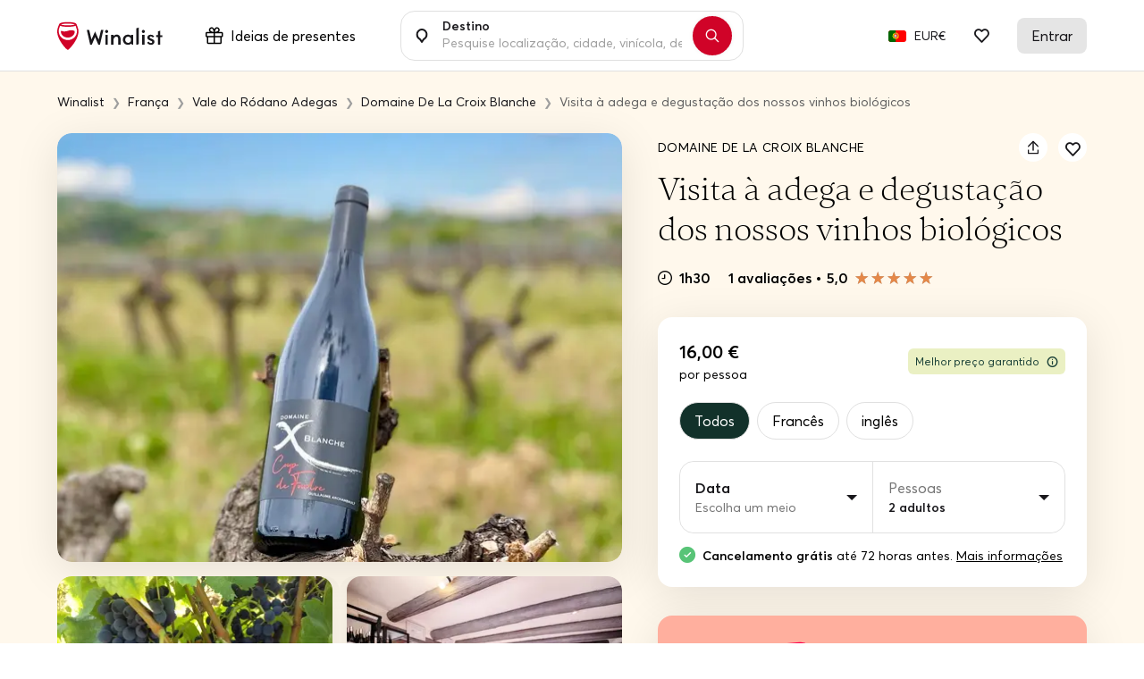

--- FILE ---
content_type: image/svg+xml
request_url: https://cdn.winalist.com/img/assets/payments/amex.svg
body_size: 141
content:
<svg width="48" height="35" viewBox="0 0 48 35" fill="none" xmlns="http://www.w3.org/2000/svg">
<rect x="1.18945" y="1.66406" width="45.3448" height="31" rx="3.5" fill="white" stroke="#F5F5F5"/>
<g clip-path="url(#clip0_3893_13989)">
<path d="M9.05564 4.83594H38.8057C39.9787 4.83594 40.9307 5.78789 40.9307 6.96196V27.1495C40.9307 28.3225 39.9787 29.2744 38.8057 29.2744H9.05564C7.88157 29.2746 6.93066 28.3225 6.93066 27.1496V6.96196C6.93066 5.78789 7.88262 4.83594 9.05564 4.83594Z" fill="#26A6D1"/>
<path d="M12.4132 13.3359L9.05566 20.7661H13.0751L13.5734 19.5814H14.7124L15.2107 20.7661H19.635V19.8619L20.0292 20.7661H22.3178L22.712 19.8428V20.7661H31.9133L33.0321 19.6121L34.0797 20.7661L38.8057 20.7756L35.4376 17.0717L38.8057 13.3359H34.153L33.0639 14.4685L32.0493 13.3359H22.0395L21.1799 15.2537L20.3002 13.3359H16.2892V14.2093L15.843 13.3359H12.4132ZM13.1909 14.391H15.1502L17.3773 19.4294V14.391H19.5236L21.2437 18.0035L22.829 14.391H24.9646V19.7226H23.6651L23.6545 15.5448L21.76 19.7226H20.5976L18.6926 15.5448V19.7226H16.0193L15.5125 18.5273H12.7745L12.2687 19.7216H10.8364L13.1909 14.391ZM26.1534 14.391H31.4373L33.0533 16.1367L34.7215 14.391H36.3376L33.8821 17.0707L36.3376 19.7195H34.6482L33.0321 17.9535L31.3554 19.7195H26.1534V14.391ZM14.1441 15.2931L13.242 17.4224H15.0451L14.1441 15.2931ZM27.4583 15.4949V16.4682H30.3408V17.553H27.4583V18.6156H30.6914L32.1938 17.0505L30.7552 15.494H27.4583V15.4949Z" fill="white"/>
</g>
<defs>
<clipPath id="clip0_3893_13989">
<rect width="34" height="34" fill="white" transform="translate(6.93066 0.0546875)"/>
</clipPath>
</defs>
</svg>


--- FILE ---
content_type: application/javascript
request_url: https://cdn.winalist.com/dist/experience.ae66b6e134fedc324b91.js
body_size: 195291
content:
/*! For license information please see experience.ae66b6e134fedc324b91.js.LICENSE.txt */
!function(e){function t(t){for(var n,r,a=t[0],o=t[1],s=0,c=[];s<a.length;s++)r=a[s],Object.prototype.hasOwnProperty.call(i,r)&&i[r]&&c.push(i[r][0]),i[r]=0;for(n in o)Object.prototype.hasOwnProperty.call(o,n)&&(e[n]=o[n]);for(l&&l(t);c.length;)c.shift()()}var n={},i={8:0};function r(t){if(n[t])return n[t].exports;var i=n[t]={i:t,l:!1,exports:{}};return e[t].call(i.exports,i,i.exports,r),i.l=!0,i.exports}r.e=function(e){var t=[],n=i[e];if(0!==n)if(n)t.push(n[2]);else{var a=new Promise((function(t,r){n=i[e]=[t,r]}));t.push(n[2]=a);var o,s=document.createElement("script");s.charset="utf-8",s.timeout=120,r.nc&&s.setAttribute("nonce",r.nc),s.src=function(e){return r.p+""+e+"."+{0:"1f2cd56b6744bda41b37",1:"bc29902b4b35d7acae16"}[e]+".js"}(e);var l=new Error;o=function(t){s.onerror=s.onload=null,clearTimeout(c);var n=i[e];if(0!==n){if(n){var r=t&&("load"===t.type?"missing":t.type),a=t&&t.target&&t.target.src;l.message="Loading chunk "+e+" failed.\n("+r+": "+a+")",l.name="ChunkLoadError",l.type=r,l.request=a,n[1](l)}i[e]=void 0}};var c=setTimeout((function(){o({type:"timeout",target:s})}),12e4);s.onerror=s.onload=o,document.head.appendChild(s)}return Promise.all(t)},r.m=e,r.c=n,r.d=function(e,t,n){r.o(e,t)||Object.defineProperty(e,t,{enumerable:!0,get:n})},r.r=function(e){"undefined"!=typeof Symbol&&Symbol.toStringTag&&Object.defineProperty(e,Symbol.toStringTag,{value:"Module"}),Object.defineProperty(e,"__esModule",{value:!0})},r.t=function(e,t){if(1&t&&(e=r(e)),8&t)return e;if(4&t&&"object"==typeof e&&e&&e.__esModule)return e;var n=Object.create(null);if(r.r(n),Object.defineProperty(n,"default",{enumerable:!0,value:e}),2&t&&"string"!=typeof e)for(var i in e)r.d(n,i,function(t){return e[t]}.bind(null,i));return n},r.n=function(e){var t=e&&e.__esModule?function(){return e.default}:function(){return e};return r.d(t,"a",t),t},r.o=function(e,t){return Object.prototype.hasOwnProperty.call(e,t)},r.p="https://cdn.winalist.com/dist/",r.oe=function(e){throw console.error(e),e};var a=window.webpackJsonp=window.webpackJsonp||[],o=a.push.bind(a);a.push=t,a=a.slice();for(var s=0;s<a.length;s++)t(a[s]);var l=o;r(r.s=525)}([function(e,t,n){"use strict";n.d(t,"b",(function(){return r})),n.d(t,"a",(function(){return a})),n.d(t,"d",(function(){return o})),n.d(t,"f",(function(){return s})),n.d(t,"c",(function(){return l})),n.d(t,"e",(function(){return c}));var i=function(e,t){return(i=Object.setPrototypeOf||{__proto__:[]}instanceof Array&&function(e,t){e.__proto__=t}||function(e,t){for(var n in t)t.hasOwnProperty(n)&&(e[n]=t[n])})(e,t)};function r(e,t){function n(){this.constructor=e}i(e,t),e.prototype=null===t?Object.create(t):(n.prototype=t.prototype,new n)}var a=function(){return(a=Object.assign||function(e){for(var t,n=1,i=arguments.length;n<i;n++)for(var r in t=arguments[n])Object.prototype.hasOwnProperty.call(t,r)&&(e[r]=t[r]);return e}).apply(this,arguments)};function o(e,t){var n={};for(var i in e)Object.prototype.hasOwnProperty.call(e,i)&&t.indexOf(i)<0&&(n[i]=e[i]);if(null!=e&&"function"==typeof Object.getOwnPropertySymbols){var r=0;for(i=Object.getOwnPropertySymbols(e);r<i.length;r++)t.indexOf(i[r])<0&&Object.prototype.propertyIsEnumerable.call(e,i[r])&&(n[i[r]]=e[i[r]])}return n}function s(e){var t="function"==typeof Symbol&&e[Symbol.iterator],n=0;return t?t.call(e):{next:function(){return e&&n>=e.length&&(e=void 0),{value:e&&e[n++],done:!e}}}}function l(e,t){var n="function"==typeof Symbol&&e[Symbol.iterator];if(!n)return e;var i,r,a=n.call(e),o=[];try{for(;(void 0===t||t-- >0)&&!(i=a.next()).done;)o.push(i.value)}catch(e){r={error:e}}finally{try{i&&!i.done&&(n=a.return)&&n.call(a)}finally{if(r)throw r.error}}return o}function c(){for(var e=[],t=0;t<arguments.length;t++)e=e.concat(l(arguments[t]));return e}},function(e,t,n){"use strict";n.d(t,"s",(function(){return i})),n.d(t,"o",(function(){return r})),n.d(t,"r",(function(){return a})),n.d(t,"a",(function(){return l})),n.d(t,"i",(function(){return c})),n.d(t,"h",(function(){return o})),n.d(t,"w",(function(){return u})),n.d(t,"d",(function(){return d})),n.d(t,"b",(function(){return h})),n.d(t,"v",(function(){return p})),n.d(t,"n",(function(){return f})),n.d(t,"p",(function(){return m})),n.d(t,"g",(function(){return g})),n.d(t,"q",(function(){return v})),n.d(t,"u",(function(){return b})),n.d(t,"x",(function(){return y})),n.d(t,"f",(function(){return w})),n.d(t,"e",(function(){return x})),n.d(t,"j",(function(){return k})),n.d(t,"z",(function(){return s})),n.d(t,"k",(function(){return S})),n.d(t,"t",(function(){return E})),n.d(t,"l",(function(){return _})),n.d(t,"m",(function(){return C})),n.d(t,"y",(function(){return L})),n.d(t,"c",(function(){return T}));n(45),n(118),n(10),n(37),n(79),n(15),n(54),n(28),n(2);const i=()=>{let e=!1;var t;return t=navigator.userAgent||navigator.vendor||window.opera,(/(android|bb\d+|meego).+mobile|avantgo|bada\/|blackberry|blazer|compal|elaine|fennec|hiptop|iemobile|ip(hone|od)|iris|kindle|lge |maemo|midp|mmp|mobile.+firefox|netfront|opera m(ob|in)i|palm( os)?|phone|p(ixi|re)\/|plucker|pocket|psp|series(4|6)0|symbian|treo|up\.(browser|link)|vodafone|wap|windows ce|xda|xiino/i.test(t)||/1207|6310|6590|3gso|4thp|50[1-6]i|770s|802s|a wa|abac|ac(er|oo|s\-)|ai(ko|rn)|al(av|ca|co)|amoi|an(ex|ny|yw)|aptu|ar(ch|go)|as(te|us)|attw|au(di|\-m|r |s )|avan|be(ck|ll|nq)|bi(lb|rd)|bl(ac|az)|br(e|v)w|bumb|bw\-(n|u)|c55\/|capi|ccwa|cdm\-|cell|chtm|cldc|cmd\-|co(mp|nd)|craw|da(it|ll|ng)|dbte|dc\-s|devi|dica|dmob|do(c|p)o|ds(12|\-d)|el(49|ai)|em(l2|ul)|er(ic|k0)|esl8|ez([4-7]0|os|wa|ze)|fetc|fly(\-|_)|g1 u|g560|gene|gf\-5|g\-mo|go(\.w|od)|gr(ad|un)|haie|hcit|hd\-(m|p|t)|hei\-|hi(pt|ta)|hp( i|ip)|hs\-c|ht(c(\-| |_|a|g|p|s|t)|tp)|hu(aw|tc)|i\-(20|go|ma)|i230|iac( |\-|\/)|ibro|idea|ig01|ikom|im1k|inno|ipaq|iris|ja(t|v)a|jbro|jemu|jigs|kddi|keji|kgt( |\/)|klon|kpt |kwc\-|kyo(c|k)|le(no|xi)|lg( g|\/(k|l|u)|50|54|\-[a-w])|libw|lynx|m1\-w|m3ga|m50\/|ma(te|ui|xo)|mc(01|21|ca)|m\-cr|me(rc|ri)|mi(o8|oa|ts)|mmef|mo(01|02|bi|de|do|t(\-| |o|v)|zz)|mt(50|p1|v )|mwbp|mywa|n10[0-2]|n20[2-3]|n30(0|2)|n50(0|2|5)|n7(0(0|1)|10)|ne((c|m)\-|on|tf|wf|wg|wt)|nok(6|i)|nzph|o2im|op(ti|wv)|oran|owg1|p800|pan(a|d|t)|pdxg|pg(13|\-([1-8]|c))|phil|pire|pl(ay|uc)|pn\-2|po(ck|rt|se)|prox|psio|pt\-g|qa\-a|qc(07|12|21|32|60|\-[2-7]|i\-)|qtek|r380|r600|raks|rim9|ro(ve|zo)|s55\/|sa(ge|ma|mm|ms|ny|va)|sc(01|h\-|oo|p\-)|sdk\/|se(c(\-|0|1)|47|mc|nd|ri)|sgh\-|shar|sie(\-|m)|sk\-0|sl(45|id)|sm(al|ar|b3|it|t5)|so(ft|ny)|sp(01|h\-|v\-|v )|sy(01|mb)|t2(18|50)|t6(00|10|18)|ta(gt|lk)|tcl\-|tdg\-|tel(i|m)|tim\-|t\-mo|to(pl|sh)|ts(70|m\-|m3|m5)|tx\-9|up(\.b|g1|si)|utst|v400|v750|veri|vi(rg|te)|vk(40|5[0-3]|\-v)|vm40|voda|vulc|vx(52|53|60|61|70|80|81|83|85|98)|w3c(\-| )|webc|whit|wi(g |nc|nw)|wmlb|wonu|x700|yas\-|your|zeto|zte\-/i.test(t.substr(0,4)))&&(e=!0),e},r=function(){let e=arguments.length>0&&void 0!==arguments[0]&&arguments[0],t=navigator.language||navigator.userLanguage||document.body.dataset.lang.substr(0,2),n=t.slice(0,2).toLowerCase();if(e){switch(n){case"fr":n="fr_FR";break;case"en":n="en_US";break;case"de":n="de_DE";break;case"it":n="it_IT";break;case"es":n="es_ES";break;case"pt":n="pt_PT";break;case"nl":n="nl_NL";break;case"zh":n="zh_CN";break;case"ko":n="ko_KR";break;case"ja":n="ja_JP";break;case"ru":n="ru_RU";break;case"sv":n="se_SE";break;case"fi":n="fi_FI";break;default:return!1}return n}return n},a=e=>null===e.offsetParent,o=e=>{if(null===e)return null;let t=new Date(e),n=""+(t.getMonth()+1),i=""+t.getDate(),r=t.getFullYear();return n.length<2&&(n="0"+n),i.length<2&&(i="0"+i),[r,n,i].join("-")},s=e=>{const t=e.getFullYear(),n=(e.getMonth()+1).toString().padStart(2,"0"),i=e.getDate().toString().padStart(2,"0");return"".concat(t,"-").concat(n,"-").concat(i)},l=function(e,t){let n=arguments.length>2&&void 0!==arguments[2]?arguments[2]:"GET",i=arguments.length>3&&void 0!==arguments[3]?arguments[3]:{},r=arguments.length>4&&void 0!==arguments[4]?arguments[4]:{},a=!(arguments.length>5&&void 0!==arguments[5])||arguments[5],o=!(arguments.length>6&&void 0!==arguments[6])||arguments[6],s=!(arguments.length>7&&void 0!==arguments[7])||arguments[7];const l=new XMLHttpRequest;if(l.open(n,e,a),l.onload=function(){if(this.status>=200&&this.status<400){let e={};if(e=o?JSON.parse(this.response):this.response,t(e),s){document.querySelectorAll(".originalButton").forEach(e=>{e.classList.remove("hidden")});document.querySelectorAll(".clonedButton").forEach(e=>{e.remove()})}}},"POST"===n){let e=document.querySelector('meta[name="csrfToken"]');e&&(r["X-CSRF-Token"]=e.content)}for(const e in r)r.hasOwnProperty(e)&&l.setRequestHeader(e,r[e]);return l.send(i),l},c=(e,t)=>{let n;return function(){for(var i=arguments.length,r=new Array(i),a=0;a<i;a++)r[a]=arguments[a];n&&clearTimeout(n),n=setTimeout(()=>{t(...r),n=null},e)}},u=function(e){let t=arguments.length>1&&void 0!==arguments[1]?arguments[1]:108,n=arguments.length>2&&void 0!==arguments[2]?arguments[2]:window;const i=e.offsetTop,r=i-t;n.scrollTo({top:r,behavior:"smooth"})},d=e=>"string"!=typeof e?"":e.charAt(0).toUpperCase()+e.slice(1),p=e=>{const t=document.querySelector(e);if(document.body.createTextRange){const e=document.body.createTextRange();e.moveToElementText(t),e.select()}else if(window.getSelection){const e=window.getSelection(),n=document.createRange();n.selectNodeContents(t),e.removeAllRanges(),e.addRange(n)}else console.warn("Could not select text in node: Unsupported browser.")},h=(e,t,n)=>{n||(n=window.location.href);var i,r=new RegExp("([?&])"+e+"=.*?(&|#|$)(.*)","gi");if(r.test(n))null!=t?n=n.replace(r,"$1"+e+"="+t+"$2$3"):(i=n.split("#"),n=i[0].replace(r,"$1$3").replace(/(&|\?)$/,""),void 0!==i[1]&&null!==i[1]&&(n+="#"+i[1]));else if(null!=t){var a=-1!==n.indexOf("?")?"&":"?";i=n.split("#"),n=i[0]+a+e+"="+t,void 0!==i[1]&&null!==i[1]&&(n+="#"+i[1])}window.history.pushState("","",n)},f=(e,t)=>{const n=e=>e*Math.PI/180;let i=e.lat,r=t.lat,a=-e.lng,o=-t.lng,s=n(i),l=n(r),c=n(r-i),u=n(o-a),d=Math.sin(c/2)*Math.sin(c/2)+Math.cos(s)*Math.cos(l)*Math.sin(u/2)*Math.sin(u/2),p=2*Math.atan2(Math.sqrt(d),Math.sqrt(1-d));return parseInt(6371e3*p/2)},m=(e,t)=>{var n={};return e.forEach((function(e){var i=JSON.stringify(t(e));n[i]=n[i]||[],n[i].push(e)})),Object.keys(n).map((function(e){return n[e]}))},g=()=>{const e=document.querySelectorAll(".dropdown.active");e&&e.forEach(e=>{e.classList.remove("active")})},v=e=>{var t=e.getBoundingClientRect();return t.top<window.innerHeight&&t.bottom>=0},b=(e,t)=>{var n;return function(){var i=v(e);i!=n&&i&&(n=i,"function"==typeof t&&t())}},y=function(){let e=arguments.length>0&&void 0!==arguments[0]?arguments[0]:"";const[t,...n]=e.split(" ").filter(Boolean);return{firstName:t,lastName:n.join(" ")}},w=e=>{let t=e.match(/(([^<>()[\]\\.,;:\s@\"]+(\.[^<>()[\]\\.,;:\s@\"]+)*)|(\".+\"))@((\[[0-9]{1,3}\.[0-9]{1,3}\.[0-9]{1,3}\.[0-9]{1,3}\])|(([a-zA-Z\-0-9]+\.)+[a-zA-Z]{2,}))/),n=e.match(/\b[\+]?[(]?[0-9]{2,6}[)]?[-\s\.]?[-\s\/\.0-9]{6,15}\b/m),i=e.match(/(\b(https?|ftp|file):\/\/[-A-Z0-9+&@#\/%?=~_|!:,.;]*[-A-Z0-9+&@#\/%=~_|])/gi);return t||n||i},x=e=>e.match(/\w*[A-Z]\w*[A-Z]\w*[A-Z]\w*[A-Z]\w*[A-Z]\w*[A-Z]\w*/g),k=e=>{document.cookie="".concat(e,"=; expires=Thu, 01 Jan 1970 00:00:00 UTC; path=/;")},S=(e,t,n)=>new Intl.NumberFormat(t,{style:"currency",currency:n,minimumFractionDigits:0}).format(e),E=(e,t)=>{new MutationObserver(e=>{e.forEach(e=>{"class"===e.attributeName&&t()})}).observe(e,{attributes:!0,attributeFilter:["class"]})},_=(e,t,n,i)=>{const r=e=>e*Math.PI/180,a=r(n-e),o=r(i-t),s=Math.sin(a/2)*Math.sin(a/2)+Math.cos(r(e))*Math.cos(r(n))*Math.sin(o/2)*Math.sin(o/2);return 1e3*(6371*(2*Math.asin(Math.sqrt(s))))},C=(e,t)=>{if(0===e.length)return t.length;if(0===t.length)return e.length;const n=[];for(let e=0;e<=t.length;e++)n[e]=[e];for(let t=0;t<=e.length;t++)n[0][t]=t;for(let i=1;i<=t.length;i++)for(let r=1;r<=e.length;r++)t.charAt(i-1)===e.charAt(r-1)?n[i][r]=n[i-1][r-1]:n[i][r]=Math.min(n[i-1][r-1]+1,n[i][r-1]+1,n[i-1][r]+1);return n[t.length][e.length]},L=function(e){let t=!(arguments.length>1&&void 0!==arguments[1])||arguments[1];e&&(e.disabled=t,e.classList.toggle("loading",t))},T=function(e){let t=arguments.length>1&&void 0!==arguments[1]?arguments[1]:"text-xs",n=arguments.length>2&&void 0!==arguments[2]?arguments[2]:"text-me-light-brown",i=arguments.length>3&&void 0!==arguments[3]?arguments[3]:"text-gray-500";const r=20*e;return'\n    <div class="star-rating inline-block">\n      <div class="back-stars">\n        <i class="icon icon-star-alt '.concat(t," ").concat(i,'"></i>\n        <i class="icon icon-star-alt ').concat(t," ").concat(i,'"></i>\n        <i class="icon icon-star-alt ').concat(t," ").concat(i,'"></i>\n        <i class="icon icon-star-alt ').concat(t," ").concat(i,'"></i>\n        <i class="icon icon-star-alt ').concat(t," ").concat(i,'"></i>\n        <div class="front-stars" style="width: ').concat(r,'%">\n          <i class="icon icon-star-alt ').concat(t," ").concat(n,'"></i>\n          <i class="icon icon-star-alt ').concat(t," ").concat(n,'"></i>\n          <i class="icon icon-star-alt ').concat(t," ").concat(n,'"></i>\n          <i class="icon icon-star-alt ').concat(t," ").concat(n,'"></i>\n          <i class="icon icon-star-alt ').concat(t," ").concat(n,'"></i>\n        </div>\n      </div>\n    </div>')}},function(e,t,n){"use strict";t.a=class{static success(e){let t=arguments.length>1&&void 0!==arguments[1]?arguments[1]:4e3;const n=this.createMessageElement("success",e);n.addEventListener("click",(function(){this.remove()})),setTimeout((function(){n.remove()}),t),document.body.appendChild(n)}static error(e){const t=this.createMessageElement("error",e);t.addEventListener("click",(function(){this.remove()})),setTimeout((function(){t.remove()}),4e3),document.body.appendChild(t)}static createMessageElement(e,t){const n=document.createElement("div");return n.classList.add("message",e),n.innerHTML=t,n}}},function(e,t,n){(function(t){var n=function(e){return e&&e.Math==Math&&e};e.exports=n("object"==typeof globalThis&&globalThis)||n("object"==typeof window&&window)||n("object"==typeof self&&self)||n("object"==typeof t&&t)||Function("return this")()}).call(this,n(26))},function(e,t){e.exports=function(e){try{return!!e()}catch(e){return!0}}},function(e,t,n){var i=n(3),r=n(99),a=n(11),o=n(96),s=n(100),l=n(154),c=r("wks"),u=i.Symbol,d=l?u:u&&u.withoutSetter||o;e.exports=function(e){return a(c,e)||(s&&a(u,e)?c[e]=u[e]:c[e]=d("Symbol."+e)),c[e]}},function(e,t,n){var i=n(3),r=n(46).f,a=n(20),o=n(21),s=n(67),l=n(144),c=n(73);e.exports=function(e,t){var n,u,d,p,h,f=e.target,m=e.global,g=e.stat;if(n=m?i:g?i[f]||s(f,{}):(i[f]||{}).prototype)for(u in t){if(p=t[u],d=e.noTargetGet?(h=r(n,u))&&h.value:n[u],!c(m?u:f+(g?".":"#")+u,e.forced)&&void 0!==d){if(typeof p==typeof d)continue;l(p,d)}(e.sham||d&&d.sham)&&a(p,"sham",!0),o(n,u,p,e)}}},function(e,t,n){var i=n(13);e.exports=function(e){if(!i(e))throw TypeError(String(e)+" is not an object");return e}},function(e,t,n){"use strict";function i(e){switch(Object.prototype.toString.call(e)){case"[object Error]":case"[object Exception]":case"[object DOMException]":return!0;default:return m(e,Error)}}function r(e){return"[object ErrorEvent]"===Object.prototype.toString.call(e)}function a(e){return"[object DOMError]"===Object.prototype.toString.call(e)}function o(e){return"[object DOMException]"===Object.prototype.toString.call(e)}function s(e){return"[object String]"===Object.prototype.toString.call(e)}function l(e){return null===e||"object"!=typeof e&&"function"!=typeof e}function c(e){return"[object Object]"===Object.prototype.toString.call(e)}function u(e){return"undefined"!=typeof Event&&m(e,Event)}function d(e){return"undefined"!=typeof Element&&m(e,Element)}function p(e){return"[object RegExp]"===Object.prototype.toString.call(e)}function h(e){return Boolean(e&&e.then&&"function"==typeof e.then)}function f(e){return c(e)&&"nativeEvent"in e&&"preventDefault"in e&&"stopPropagation"in e}function m(e,t){try{return e instanceof t}catch(e){return!1}}n.d(t,"d",(function(){return i})),n.d(t,"e",(function(){return r})),n.d(t,"a",(function(){return a})),n.d(t,"b",(function(){return o})),n.d(t,"k",(function(){return s})),n.d(t,"i",(function(){return l})),n.d(t,"h",(function(){return c})),n.d(t,"f",(function(){return u})),n.d(t,"c",(function(){return d})),n.d(t,"j",(function(){return p})),n.d(t,"m",(function(){return h})),n.d(t,"l",(function(){return f})),n.d(t,"g",(function(){return m}))},,function(e,t,n){"use strict";var i=n(6),r=n(47);i({target:"RegExp",proto:!0,forced:/./.exec!==r},{exec:r})},function(e,t){var n={}.hasOwnProperty;e.exports=function(e,t){return n.call(e,t)}},function(e,t,n){"use strict";var i=n(2);class r{static bindAllModals(){const e="true"==document.querySelector("body").dataset.overlapModals;let t=document.querySelectorAll('[data-toggle="modal"]:not(.binded)'),n=document.querySelector("[data-no-toggles]");if(t.length>0||n)for(let e=0;e<t.length;e++){const n=t[e];n.classList.add("binded"),n.addEventListener("click",(function(e){e.preventDefault(),n.hasAttribute("data-conditions")&&n.classList.contains("conditions-fulfilled")||!n.hasAttribute("data-conditions")?r.toggleModal(n.dataset.target):n.hasAttribute("data-conditions")&&!n.classList.contains("conditions-fulfilled")&&i.a.error(n.dataset.errorText)}))}let a=document.querySelectorAll(".modal-overlay:not(.binded), .close-modal-button:not(.binded)");for(let t=0;t<a.length;t++)e?a[t].addEventListener("click",()=>r.toggleModal("#"+a[t].parentElement.id)):a[t].addEventListener("click",r.closeAllModals),a[t].classList.add("binded");let o=document.querySelectorAll(".modal-close:not(.binded)");for(let t=0;t<o.length;t++)e?o[t].addEventListener("click",()=>r.toggleModal("#"+o[t].closest(".modal").id)):o[t].addEventListener("click",r.closeAllModals),o[t].classList.add("binded");document.onkeydown=function(e){let t=!1;t="key"in e?"Escape"===e.key||"Esc"===e.key:27===e.keyCode,t&&document.body.classList.contains("modal-active")&&r.closeAllModals()}}static closeAllModals(){const e=document.querySelector("body"),t=document.querySelectorAll(".modal:not(.no-bind-close)");if(t)for(let e=0;e<t.length;e++)t[e].classList.contains("active")&&t[e].classList.remove("active");e.classList.remove("modal-active"),r.onModalClose&&r.onModalClose()}static toggleModal(e){let t=!(arguments.length>1&&void 0!==arguments[1])||arguments[1];const n=document.querySelector("body");n.classList.contains("modal-active")&&"true"!=n.dataset.overlapModals&&t&&this.closeAllModals();const i=document.querySelector(e);if(i){if(!i.classList.contains("prevent-close")&&i.classList.toggle("active")){const e=i.querySelector(".focusOnOpen");e&&e.focus()}}n.classList.toggle("modal-active"),window.dispatchEvent(new Event("resize"))}static setOnModalCloseCallback(e){r.onModalClose=e}}t.a=r},function(e,t){e.exports=function(e){return"object"==typeof e?null!==e:"function"==typeof e}},function(e,t,n){var i=n(4);e.exports=!i((function(){return 7!=Object.defineProperty({},1,{get:function(){return 7}})[1]}))},function(e,t,n){"use strict";var i=n(50),r=n(7),a=n(34),o=n(24),s=n(33),l=n(16),c=n(66),u=n(51),d=Math.max,p=Math.min,h=Math.floor,f=/\$([$&'`]|\d\d?|<[^>]*>)/g,m=/\$([$&'`]|\d\d?)/g;i("replace",2,(function(e,t,n,i){var g=i.REGEXP_REPLACE_SUBSTITUTES_UNDEFINED_CAPTURE,v=i.REPLACE_KEEPS_$0,b=g?"$":"$0";return[function(n,i){var r=l(this),a=null==n?void 0:n[e];return void 0!==a?a.call(n,r,i):t.call(String(r),n,i)},function(e,i){if(!g&&v||"string"==typeof i&&-1===i.indexOf(b)){var a=n(t,e,this,i);if(a.done)return a.value}var l=r(e),h=String(this),f="function"==typeof i;f||(i=String(i));var m=l.global;if(m){var w=l.unicode;l.lastIndex=0}for(var x=[];;){var k=u(l,h);if(null===k)break;if(x.push(k),!m)break;""===String(k[0])&&(l.lastIndex=c(h,o(l.lastIndex),w))}for(var S,E="",_=0,C=0;C<x.length;C++){k=x[C];for(var L=String(k[0]),T=d(p(s(k.index),h.length),0),A=[],O=1;O<k.length;O++)A.push(void 0===(S=k[O])?S:String(S));var M=k.groups;if(f){var D=[L].concat(A,T,h);void 0!==M&&D.push(M);var I=String(i.apply(void 0,D))}else I=y(L,h,T,A,M,i);T>=_&&(E+=h.slice(_,T)+I,_=T+L.length)}return E+h.slice(_)}];function y(e,n,i,r,o,s){var l=i+e.length,c=r.length,u=m;return void 0!==o&&(o=a(o),u=f),t.call(s,u,(function(t,a){var s;switch(a.charAt(0)){case"$":return"$";case"&":return e;case"`":return n.slice(0,i);case"'":return n.slice(l);case"<":s=o[a.slice(1,-1)];break;default:var u=+a;if(0===u)return t;if(u>c){var d=h(u/10);return 0===d?t:d<=c?void 0===r[d-1]?a.charAt(1):r[d-1]+a.charAt(1):t}s=r[u-1]}return void 0===s?"":s}))}}))},function(e,t){e.exports=function(e){if(null==e)throw TypeError("Can't call method on "+e);return e}},function(e,t,n){"use strict";(function(e){n.d(t,"e",(function(){return a})),n.d(t,"i",(function(){return o})),n.d(t,"h",(function(){return s})),n.d(t,"d",(function(){return l})),n.d(t,"c",(function(){return c})),n.d(t,"b",(function(){return u})),n.d(t,"a",(function(){return d})),n.d(t,"f",(function(){return p})),n.d(t,"g",(function(){return h}));var i=n(74),r=(n(44),{});function a(){return Object(i.b)()?e:"undefined"!=typeof window?window:"undefined"!=typeof self?self:r}function o(){var e=a(),t=e.crypto||e.msCrypto;if(void 0!==t&&t.getRandomValues){var n=new Uint16Array(8);t.getRandomValues(n),n[3]=4095&n[3]|16384,n[4]=16383&n[4]|32768;var i=function(e){for(var t=e.toString(16);t.length<4;)t="0"+t;return t};return i(n[0])+i(n[1])+i(n[2])+i(n[3])+i(n[4])+i(n[5])+i(n[6])+i(n[7])}return"xxxxxxxxxxxx4xxxyxxxxxxxxxxxxxxx".replace(/[xy]/g,(function(e){var t=16*Math.random()|0;return("x"===e?t:3&t|8).toString(16)}))}function s(e){if(!e)return{};var t=e.match(/^(([^:/?#]+):)?(\/\/([^/?#]*))?([^?#]*)(\?([^#]*))?(#(.*))?$/);if(!t)return{};var n=t[6]||"",i=t[8]||"";return{host:t[4],path:t[5],protocol:t[2],relative:t[5]+n+i}}function l(e){if(e.message)return e.message;if(e.exception&&e.exception.values&&e.exception.values[0]){var t=e.exception.values[0];return t.type&&t.value?t.type+": "+t.value:t.type||t.value||e.event_id||"<unknown>"}return e.event_id||"<unknown>"}function c(e){var t=a();if(!("console"in t))return e();var n=t.console,i={};["debug","info","warn","error","log","assert"].forEach((function(e){e in t.console&&n[e].__sentry_original__&&(i[e]=n[e],n[e]=n[e].__sentry_original__)}));var r=e();return Object.keys(i).forEach((function(e){n[e]=i[e]})),r}function u(e,t,n){e.exception=e.exception||{},e.exception.values=e.exception.values||[],e.exception.values[0]=e.exception.values[0]||{},e.exception.values[0].value=e.exception.values[0].value||t||"",e.exception.values[0].type=e.exception.values[0].type||n||"Error"}function d(e,t){void 0===t&&(t={});try{e.exception.values[0].mechanism=e.exception.values[0].mechanism||{},Object.keys(t).forEach((function(n){e.exception.values[0].mechanism[n]=t[n]}))}catch(e){}}function p(){try{return document.location.href}catch(e){return""}}function h(e,t){if(!t)return 6e4;var n=parseInt(""+t,10);if(!isNaN(n))return 1e3*n;var i=Date.parse(""+t);return isNaN(i)?6e4:i-e}}).call(this,n(26))},function(e,t,n){var i=n(14),r=n(103),a=n(7),o=n(64),s=Object.defineProperty;t.f=i?s:function(e,t,n){if(a(e),t=o(t,!0),a(n),r)try{return s(e,t,n)}catch(e){}if("get"in n||"set"in n)throw TypeError("Accessors not supported");return"value"in n&&(e[t]=n.value),e}},function(e,t,n){"use strict";(function(e){n.d(t,"c",(function(){return c})),n.d(t,"f",(function(){return u})),n.d(t,"e",(function(){return h})),n.d(t,"d",(function(){return g})),n.d(t,"b",(function(){return v})),n.d(t,"a",(function(){return b}));var i=n(0),r=n(124),a=n(8),o=n(166),s=n(95),l=n(44);function c(e,t,n){if(t in e){var i=e[t],r=n(i);if("function"==typeof r)try{r.prototype=r.prototype||{},Object.defineProperties(r,{__sentry_original__:{enumerable:!1,value:i}})}catch(e){}e[t]=r}}function u(e){return Object.keys(e).map((function(t){return encodeURIComponent(t)+"="+encodeURIComponent(e[t])})).join("&")}function d(e){if(Object(a.d)(e)){var t=e,n={message:t.message,name:t.name,stack:t.stack};for(var i in t)Object.prototype.hasOwnProperty.call(t,i)&&(n[i]=t[i]);return n}if(Object(a.f)(e)){var o=e,s={};s.type=o.type;try{s.target=Object(a.c)(o.target)?Object(r.a)(o.target):Object.prototype.toString.call(o.target)}catch(e){s.target="<unknown>"}try{s.currentTarget=Object(a.c)(o.currentTarget)?Object(r.a)(o.currentTarget):Object.prototype.toString.call(o.currentTarget)}catch(e){s.currentTarget="<unknown>"}for(var i in"undefined"!=typeof CustomEvent&&Object(a.g)(e,CustomEvent)&&(s.detail=o.detail),o)Object.prototype.hasOwnProperty.call(o,i)&&(s[i]=o);return s}return e}function p(e){return function(e){return~-encodeURI(e).split(/%..|./).length}(JSON.stringify(e))}function h(e,t,n){void 0===t&&(t=3),void 0===n&&(n=102400);var i=g(e,t);return p(i)>n?h(e,t-1,n):i}function f(t,n){return"domain"===n&&t&&"object"==typeof t&&t._events?"[Domain]":"domainEmitter"===n?"[DomainEmitter]":void 0!==e&&t===e?"[Global]":"undefined"!=typeof window&&t===window?"[Window]":"undefined"!=typeof document&&t===document?"[Document]":Object(a.l)(t)?"[SyntheticEvent]":"number"==typeof t&&t!=t?"[NaN]":void 0===t?"[undefined]":"function"==typeof t?"[Function: "+Object(s.a)(t)+"]":"symbol"==typeof t?"["+String(t)+"]":"bigint"==typeof t?"[BigInt: "+String(t)+"]":t}function m(e,t,n,i){if(void 0===n&&(n=1/0),void 0===i&&(i=new o.a),0===n)return function(e){var t=Object.prototype.toString.call(e);if("string"==typeof e)return e;if("[object Object]"===t)return"[Object]";if("[object Array]"===t)return"[Array]";var n=f(e);return Object(a.i)(n)?n:t}(t);if(null!=t&&"function"==typeof t.toJSON)return t.toJSON();var r=f(t,e);if(Object(a.i)(r))return r;var s=d(t),l=Array.isArray(t)?[]:{};if(i.memoize(t))return"[Circular ~]";for(var c in s)Object.prototype.hasOwnProperty.call(s,c)&&(l[c]=m(c,s[c],n-1,i));return i.unmemoize(t),l}function g(e,t){try{return JSON.parse(JSON.stringify(e,(function(e,n){return m(e,n,t)})))}catch(e){return"**non-serializable**"}}function v(e,t){void 0===t&&(t=40);var n=Object.keys(d(e));if(n.sort(),!n.length)return"[object has no keys]";if(n[0].length>=t)return Object(l.d)(n[0],t);for(var i=n.length;i>0;i--){var r=n.slice(0,i).join(", ");if(!(r.length>t))return i===n.length?r:Object(l.d)(r,t)}return""}function b(e){var t,n;if(Object(a.h)(e)){var r=e,o={};try{for(var s=Object(i.f)(Object.keys(r)),l=s.next();!l.done;l=s.next()){var c=l.value;void 0!==r[c]&&(o[c]=b(r[c]))}}catch(e){t={error:e}}finally{try{l&&!l.done&&(n=s.return)&&n.call(s)}finally{if(t)throw t.error}}return o}return Array.isArray(e)?e.map(b):e}}).call(this,n(26))},function(e,t,n){var i=n(14),r=n(18),a=n(40);e.exports=i?function(e,t,n){return r.f(e,t,a(1,n))}:function(e,t,n){return e[t]=n,e}},function(e,t,n){var i=n(3),r=n(20),a=n(11),o=n(67),s=n(77),l=n(29),c=l.get,u=l.enforce,d=String(String).split("String");(e.exports=function(e,t,n,s){var l=!!s&&!!s.unsafe,c=!!s&&!!s.enumerable,p=!!s&&!!s.noTargetGet;"function"==typeof n&&("string"!=typeof t||a(n,"name")||r(n,"name",t),u(n).source=d.join("string"==typeof t?t:"")),e!==i?(l?!p&&e[t]&&(c=!0):delete e[t],c?e[t]=n:r(e,t,n)):c?e[t]=n:o(t,n)})(Function.prototype,"toString",(function(){return"function"==typeof this&&c(this).source||s(this)}))},function(e,t,n){"use strict";n.d(t,"e",(function(){return H})),n.d(t,"c",(function(){return U})),n.d(t,"d",(function(){return V})),n.d(t,"a",(function(){return G})),n.d(t,"b",(function(){return Y}));var i={type:"slider",startAt:0,perView:1,focusAt:0,gap:10,autoplay:!1,hoverpause:!0,keyboard:!0,bound:!1,swipeThreshold:80,dragThreshold:120,perTouch:!1,touchRatio:.5,touchAngle:45,animationDuration:400,rewind:!0,rewindDuration:800,animationTimingFunc:"cubic-bezier(.165, .840, .440, 1)",throttle:10,direction:"ltr",peek:0,breakpoints:{},classes:{direction:{ltr:"glide--ltr",rtl:"glide--rtl"},slider:"glide--slider",carousel:"glide--carousel",swipeable:"glide--swipeable",dragging:"glide--dragging",cloneSlide:"glide__slide--clone",activeNav:"glide__bullet--active",activeSlide:"glide__slide--active",disabledArrow:"glide__arrow--disabled"}};function r(e){console.error("[Glide warn]: "+e)}var a="function"==typeof Symbol&&"symbol"==typeof Symbol.iterator?function(e){return typeof e}:function(e){return e&&"function"==typeof Symbol&&e.constructor===Symbol&&e!==Symbol.prototype?"symbol":typeof e},o=function(e,t){if(!(e instanceof t))throw new TypeError("Cannot call a class as a function")},s=function(){function e(e,t){for(var n=0;n<t.length;n++){var i=t[n];i.enumerable=i.enumerable||!1,i.configurable=!0,"value"in i&&(i.writable=!0),Object.defineProperty(e,i.key,i)}}return function(t,n,i){return n&&e(t.prototype,n),i&&e(t,i),t}}(),l=Object.assign||function(e){for(var t=1;t<arguments.length;t++){var n=arguments[t];for(var i in n)Object.prototype.hasOwnProperty.call(n,i)&&(e[i]=n[i])}return e},c=function e(t,n,i){null===t&&(t=Function.prototype);var r=Object.getOwnPropertyDescriptor(t,n);if(void 0===r){var a=Object.getPrototypeOf(t);return null===a?void 0:e(a,n,i)}if("value"in r)return r.value;var o=r.get;return void 0!==o?o.call(i):void 0},u=function(e,t){if(!e)throw new ReferenceError("this hasn't been initialised - super() hasn't been called");return!t||"object"!=typeof t&&"function"!=typeof t?e:t};function d(e){return parseInt(e)}function p(e){return"string"==typeof e}function h(e){var t=void 0===e?"undefined":a(e);return"function"===t||"object"===t&&!!e}function f(e){return"function"==typeof e}function m(e){return void 0===e}function g(e){return e.constructor===Array}function v(e,t,n){var i={};for(var a in t)f(t[a])?i[a]=t[a](e,i,n):r("Extension must be a function");for(var o in i)f(i[o].mount)&&i[o].mount();return i}function b(e,t,n){Object.defineProperty(e,t,n)}function y(e,t){var n=l({},e,t);return t.hasOwnProperty("classes")&&(n.classes=l({},e.classes,t.classes),t.classes.hasOwnProperty("direction")&&(n.classes.direction=l({},e.classes.direction,t.classes.direction))),t.hasOwnProperty("breakpoints")&&(n.breakpoints=l({},e.breakpoints,t.breakpoints)),n}var w=function(){function e(){var t=arguments.length>0&&void 0!==arguments[0]?arguments[0]:{};o(this,e),this.events=t,this.hop=t.hasOwnProperty}return s(e,[{key:"on",value:function(e,t){if(g(e))for(var n=0;n<e.length;n++)this.on(e[n],t);this.hop.call(this.events,e)||(this.events[e]=[]);var i=this.events[e].push(t)-1;return{remove:function(){delete this.events[e][i]}}}},{key:"emit",value:function(e,t){if(g(e))for(var n=0;n<e.length;n++)this.emit(e[n],t);this.hop.call(this.events,e)&&this.events[e].forEach((function(e){e(t||{})}))}}]),e}(),x=function(){function e(t){var n=arguments.length>1&&void 0!==arguments[1]?arguments[1]:{};o(this,e),this._c={},this._t=[],this._e=new w,this.disabled=!1,this.selector=t,this.settings=y(i,n),this.index=this.settings.startAt}return s(e,[{key:"mount",value:function(){var e=arguments.length>0&&void 0!==arguments[0]?arguments[0]:{};return this._e.emit("mount.before"),h(e)?this._c=v(this,e,this._e):r("You need to provide a object on `mount()`"),this._e.emit("mount.after"),this}},{key:"mutate",value:function(){var e=arguments.length>0&&void 0!==arguments[0]?arguments[0]:[];return g(e)?this._t=e:r("You need to provide a array on `mutate()`"),this}},{key:"update",value:function(){var e=arguments.length>0&&void 0!==arguments[0]?arguments[0]:{};return this.settings=y(this.settings,e),e.hasOwnProperty("startAt")&&(this.index=e.startAt),this._e.emit("update"),this}},{key:"go",value:function(e){return this._c.Run.make(e),this}},{key:"move",value:function(e){return this._c.Transition.disable(),this._c.Move.make(e),this}},{key:"destroy",value:function(){return this._e.emit("destroy"),this}},{key:"play",value:function(){var e=arguments.length>0&&void 0!==arguments[0]&&arguments[0];return e&&(this.settings.autoplay=e),this._e.emit("play"),this}},{key:"pause",value:function(){return this._e.emit("pause"),this}},{key:"disable",value:function(){return this.disabled=!0,this}},{key:"enable",value:function(){return this.disabled=!1,this}},{key:"on",value:function(e,t){return this._e.on(e,t),this}},{key:"isType",value:function(e){return this.settings.type===e}},{key:"settings",get:function(){return this._o},set:function(e){h(e)?this._o=e:r("Options must be an `object` instance.")}},{key:"index",get:function(){return this._i},set:function(e){this._i=d(e)}},{key:"type",get:function(){return this.settings.type}},{key:"disabled",get:function(){return this._d},set:function(e){this._d=!!e}}]),e}();function k(){return(new Date).getTime()}function S(e,t,n){var i=void 0,r=void 0,a=void 0,o=void 0,s=0;n||(n={});var l=function(){s=!1===n.leading?0:k(),i=null,o=e.apply(r,a),i||(r=a=null)},c=function(){var c=k();s||!1!==n.leading||(s=c);var u=t-(c-s);return r=this,a=arguments,u<=0||u>t?(i&&(clearTimeout(i),i=null),s=c,o=e.apply(r,a),i||(r=a=null)):i||!1===n.trailing||(i=setTimeout(l,u)),o};return c.cancel=function(){clearTimeout(i),s=0,i=r=a=null},c}var E={ltr:["marginLeft","marginRight"],rtl:["marginRight","marginLeft"]};function _(e){if(e&&e.parentNode){for(var t=e.parentNode.firstChild,n=[];t;t=t.nextSibling)1===t.nodeType&&t!==e&&n.push(t);return n}return[]}function C(e){return!!(e&&e instanceof window.HTMLElement)}var L=function(){function e(){var t=arguments.length>0&&void 0!==arguments[0]?arguments[0]:{};o(this,e),this.listeners=t}return s(e,[{key:"on",value:function(e,t,n){var i=arguments.length>3&&void 0!==arguments[3]&&arguments[3];p(e)&&(e=[e]);for(var r=0;r<e.length;r++)this.listeners[e[r]]=n,t.addEventListener(e[r],this.listeners[e[r]],i)}},{key:"off",value:function(e,t){var n=arguments.length>2&&void 0!==arguments[2]&&arguments[2];p(e)&&(e=[e]);for(var i=0;i<e.length;i++)t.removeEventListener(e[i],this.listeners[e[i]],n)}},{key:"destroy",value:function(){delete this.listeners}}]),e}();var T=["ltr","rtl"],A={">":"<","<":">","=":"="};function O(e,t){return{modify:function(e){return t.Direction.is("rtl")?-e:e}}}function M(e,t){return{modify:function(n){return n+t.Gaps.value*e.index}}}function D(e,t){return{modify:function(e){return e+t.Clones.grow/2}}}function I(e,t){return{modify:function(n){if(e.settings.focusAt>=0){var i=t.Peek.value;return h(i)?n-i.before:n-i}return n}}}function j(e,t){return{modify:function(n){var i=t.Gaps.value,r=t.Sizes.width,a=e.settings.focusAt,o=t.Sizes.slideWidth;return"center"===a?n-(r/2-o/2):n-o*a-i*a}}}var P=!1;try{var q=Object.defineProperty({},"passive",{get:function(){P=!0}});window.addEventListener("testPassive",null,q),window.removeEventListener("testPassive",null,q)}catch(e){}var N=P,R=["touchstart","mousedown"],B=["touchmove","mousemove"],F=["touchend","touchcancel","mouseup","mouseleave"],z=["mousedown","mousemove","mouseup","mouseleave"];function H(e,t,n){var i=new L,r=0,a=0,o=0,s=!1,l=!!N&&{passive:!0},c={mount:function(){this.bindSwipeStart()},start:function(t){if(!s&&!e.disabled){this.disable();var i=this.touches(t);r=null,a=d(i.pageX),o=d(i.pageY),this.bindSwipeMove(),this.bindSwipeEnd(),n.emit("swipe.start")}},move:function(i){if(!e.disabled){var s=e.settings,l=s.touchAngle,c=s.touchRatio,u=s.classes,p=this.touches(i),h=d(p.pageX)-a,f=d(p.pageY)-o,m=Math.abs(h<<2),g=Math.abs(f<<2),v=Math.sqrt(m+g),b=Math.sqrt(g);if(!(180*(r=Math.asin(b/v))/Math.PI<l))return!1;i.stopPropagation(),t.Move.make(h*parseFloat(c)),t.Html.root.classList.add(u.dragging),n.emit("swipe.move")}},end:function(i){if(!e.disabled){var o=e.settings,s=this.touches(i),l=this.threshold(i),c=s.pageX-a,u=180*r/Math.PI,p=Math.round(c/t.Sizes.slideWidth);this.enable(),c>l&&u<o.touchAngle?(o.perTouch&&(p=Math.min(p,d(o.perTouch))),t.Direction.is("rtl")&&(p=-p),t.Run.make(t.Direction.resolve("<"+p))):c<-l&&u<o.touchAngle?(o.perTouch&&(p=Math.max(p,-d(o.perTouch))),t.Direction.is("rtl")&&(p=-p),t.Run.make(t.Direction.resolve(">"+p))):t.Move.make(),t.Html.root.classList.remove(o.classes.dragging),this.unbindSwipeMove(),this.unbindSwipeEnd(),n.emit("swipe.end")}},bindSwipeStart:function(){var n=this,r=e.settings;r.swipeThreshold&&i.on(R[0],t.Html.wrapper,(function(e){n.start(e)}),l),r.dragThreshold&&i.on(R[1],t.Html.wrapper,(function(e){n.start(e)}),l)},unbindSwipeStart:function(){i.off(R[0],t.Html.wrapper,l),i.off(R[1],t.Html.wrapper,l)},bindSwipeMove:function(){var n=this;i.on(B,t.Html.wrapper,S((function(e){n.move(e)}),e.settings.throttle),l)},unbindSwipeMove:function(){i.off(B,t.Html.wrapper,l)},bindSwipeEnd:function(){var e=this;i.on(F,t.Html.wrapper,(function(t){e.end(t)}))},unbindSwipeEnd:function(){i.off(F,t.Html.wrapper)},touches:function(e){return z.indexOf(e.type)>-1?e:e.touches[0]||e.changedTouches[0]},threshold:function(t){var n=e.settings;return z.indexOf(t.type)>-1?n.dragThreshold:n.swipeThreshold},enable:function(){return s=!1,t.Transition.enable(),this},disable:function(){return s=!0,t.Transition.disable(),this}};return n.on("build.after",(function(){t.Html.root.classList.add(e.settings.classes.swipeable)})),n.on("destroy",(function(){c.unbindSwipeStart(),c.unbindSwipeMove(),c.unbindSwipeEnd(),i.destroy()})),c}function U(e,t,n){var i=new L,r=!!N&&{passive:!0},a={mount:function(){this._n=t.Html.root.querySelectorAll('[data-glide-el="controls[nav]"]'),this._c=t.Html.root.querySelectorAll('[data-glide-el^="controls"]'),this.addBindings()},setActive:function(){for(var e=0;e<this._n.length;e++)this.addClass(this._n[e].children)},removeActive:function(){for(var e=0;e<this._n.length;e++)this.removeClass(this._n[e].children)},addClass:function(t){var n=e.settings,i=t[e.index];i&&(i.classList.add(n.classes.activeNav),_(i).forEach((function(e){e.classList.remove(n.classes.activeNav)})))},removeClass:function(t){var n=t[e.index];n&&n.classList.remove(e.settings.classes.activeNav)},addBindings:function(){for(var e=0;e<this._c.length;e++)this.bind(this._c[e].children)},removeBindings:function(){for(var e=0;e<this._c.length;e++)this.unbind(this._c[e].children)},bind:function(e){for(var t=0;t<e.length;t++)i.on("click",e[t],this.click),i.on("touchstart",e[t],this.click,r)},unbind:function(e){for(var t=0;t<e.length;t++)i.off(["click","touchstart"],e[t])},click:function(e){e.preventDefault(),t.Run.make(t.Direction.resolve(e.currentTarget.getAttribute("data-glide-dir")))}};return b(a,"items",{get:function(){return a._c}}),n.on(["mount.after","move.after"],(function(){a.setActive()})),n.on("destroy",(function(){a.removeBindings(),a.removeActive(),i.destroy()})),a}function V(e,t,n){var i=new L,r={mount:function(){e.settings.keyboard&&this.bind()},bind:function(){i.on("keyup",document,this.press)},unbind:function(){i.off("keyup",document)},press:function(e){39===e.keyCode&&t.Run.make(t.Direction.resolve(">")),37===e.keyCode&&t.Run.make(t.Direction.resolve("<"))}};return n.on(["destroy","update"],(function(){r.unbind()})),n.on("update",(function(){r.mount()})),n.on("destroy",(function(){i.destroy()})),r}function G(e,t,n){var i=new L,r={mount:function(){this.start(),e.settings.hoverpause&&this.bind()},start:function(){var n=this;e.settings.autoplay&&m(this._i)&&(this._i=setInterval((function(){n.stop(),t.Run.make(">"),n.start()}),this.time))},stop:function(){this._i=clearInterval(this._i)},bind:function(){var e=this;i.on("mouseover",t.Html.root,(function(){e.stop()})),i.on("mouseout",t.Html.root,(function(){e.start()}))},unbind:function(){i.off(["mouseover","mouseout"],t.Html.root)}};return b(r,"time",{get:function(){var n=t.Html.slides[e.index].getAttribute("data-glide-autoplay");return d(n||e.settings.autoplay)}}),n.on(["destroy","update"],(function(){r.unbind()})),n.on(["run.before","pause","destroy","swipe.start","update"],(function(){r.stop()})),n.on(["run.after","play","swipe.end"],(function(){r.start()})),n.on("update",(function(){r.mount()})),n.on("destroy",(function(){i.destroy()})),r}function W(e){return h(e)?(t=e,Object.keys(t).sort().reduce((function(e,n){return e[n]=t[n],e[n],e}),{})):(r("Breakpoints option must be an object"),{});var t}function Y(e,t,n){var i=new L,r=e.settings,a=W(r.breakpoints),o=l({},r),s={match:function(e){if(void 0!==window.matchMedia)for(var t in e)if(e.hasOwnProperty(t)&&window.matchMedia("(max-width: "+t+"px)").matches)return e[t];return o}};return l(r,s.match(a)),i.on("resize",window,S((function(){e.settings=y(r,s.match(a))}),e.settings.throttle)),n.on("update",(function(){a=W(a),o=l({},r)})),n.on("destroy",(function(){i.off("resize",window)})),s}var J={Html:function(e,t){var n={mount:function(){this.root=e.selector,this.track=this.root.querySelector('[data-glide-el="track"]'),this.slides=Array.prototype.slice.call(this.wrapper.children).filter((function(t){return!t.classList.contains(e.settings.classes.cloneSlide)}))}};return b(n,"root",{get:function(){return n._r},set:function(e){p(e)&&(e=document.querySelector(e)),C(e)?n._r=e:r("Root element must be a existing Html node")}}),b(n,"track",{get:function(){return n._t},set:function(e){C(e)?n._t=e:r('Could not find track element. Please use [data-glide-el="track"] attribute.')}}),b(n,"wrapper",{get:function(){return n.track.children[0]}}),n},Translate:function(e,t,n){var i={set:function(n){var i=function(e,t,n){var i=[M,D,I,j].concat(e._t,[O]);return{mutate:function(a){for(var o=0;o<i.length;o++){var s=i[o];f(s)&&f(s().modify)?a=s(e,t,n).modify(a):r("Transformer should be a function that returns an object with `modify()` method")}return a}}}(e,t).mutate(n);t.Html.wrapper.style.transform="translate3d("+-1*i+"px, 0px, 0px)"},remove:function(){t.Html.wrapper.style.transform=""}};return n.on("move",(function(r){var a=t.Gaps.value,o=t.Sizes.length,s=t.Sizes.slideWidth;return e.isType("carousel")&&t.Run.isOffset("<")?(t.Transition.after((function(){n.emit("translate.jump"),i.set(s*(o-1))})),i.set(-s-a*o)):e.isType("carousel")&&t.Run.isOffset(">")?(t.Transition.after((function(){n.emit("translate.jump"),i.set(0)})),i.set(s*o+a*o)):i.set(r.movement)})),n.on("destroy",(function(){i.remove()})),i},Transition:function(e,t,n){var i=!1,r={compose:function(t){var n=e.settings;return i?t+" 0ms "+n.animationTimingFunc:t+" "+this.duration+"ms "+n.animationTimingFunc},set:function(){var e=arguments.length>0&&void 0!==arguments[0]?arguments[0]:"transform";t.Html.wrapper.style.transition=this.compose(e)},remove:function(){t.Html.wrapper.style.transition=""},after:function(e){setTimeout((function(){e()}),this.duration)},enable:function(){i=!1,this.set()},disable:function(){i=!0,this.set()}};return b(r,"duration",{get:function(){var n=e.settings;return e.isType("slider")&&t.Run.offset?n.rewindDuration:n.animationDuration}}),n.on("move",(function(){r.set()})),n.on(["build.before","resize","translate.jump"],(function(){r.disable()})),n.on("run",(function(){r.enable()})),n.on("destroy",(function(){r.remove()})),r},Direction:function(e,t,n){var i={mount:function(){this.value=e.settings.direction},resolve:function(e){var t=e.slice(0,1);return this.is("rtl")?e.split(t).join(A[t]):e},is:function(e){return this.value===e},addClass:function(){t.Html.root.classList.add(e.settings.classes.direction[this.value])},removeClass:function(){t.Html.root.classList.remove(e.settings.classes.direction[this.value])}};return b(i,"value",{get:function(){return i._v},set:function(e){T.indexOf(e)>-1?i._v=e:r("Direction value must be `ltr` or `rtl`")}}),n.on(["destroy","update"],(function(){i.removeClass()})),n.on("update",(function(){i.mount()})),n.on(["build.before","update"],(function(){i.addClass()})),i},Peek:function(e,t,n){var i={mount:function(){this.value=e.settings.peek}};return b(i,"value",{get:function(){return i._v},set:function(e){h(e)?(e.before=d(e.before),e.after=d(e.after)):e=d(e),i._v=e}}),b(i,"reductor",{get:function(){var t=i.value,n=e.settings.perView;return h(t)?t.before/n+t.after/n:2*t/n}}),n.on(["resize","update"],(function(){i.mount()})),i},Sizes:function(e,t,n){var i={setupSlides:function(){for(var e=this.slideWidth+"px",n=t.Html.slides,i=0;i<n.length;i++)n[i].style.width=e},setupWrapper:function(e){t.Html.wrapper.style.width=this.wrapperSize+"px"},remove:function(){for(var e=t.Html.slides,n=0;n<e.length;n++)e[n].style.width="";t.Html.wrapper.style.width=""}};return b(i,"length",{get:function(){return t.Html.slides.length}}),b(i,"width",{get:function(){return t.Html.root.offsetWidth}}),b(i,"wrapperSize",{get:function(){return i.slideWidth*i.length+t.Gaps.grow+t.Clones.grow}}),b(i,"slideWidth",{get:function(){return i.width/e.settings.perView-t.Peek.reductor-t.Gaps.reductor}}),n.on(["build.before","resize","update"],(function(){i.setupSlides(),i.setupWrapper()})),n.on("destroy",(function(){i.remove()})),i},Gaps:function(e,t,n){var i={apply:function(e){for(var n=0,i=e.length;n<i;n++){var r=e[n].style,a=t.Direction.value;r[E[a][0]]=0!==n?this.value/2+"px":"",n!==e.length-1?r[E[a][1]]=this.value/2+"px":r[E[a][1]]=""}},remove:function(e){for(var t=0,n=e.length;t<n;t++){var i=e[t].style;i.marginLeft="",i.marginRight=""}}};return b(i,"value",{get:function(){return d(e.settings.gap)}}),b(i,"grow",{get:function(){return i.value*(t.Sizes.length-1)}}),b(i,"reductor",{get:function(){var t=e.settings.perView;return i.value*(t-1)/t}}),n.on(["build.after","update"],S((function(){i.apply(t.Html.wrapper.children)}),30)),n.on("destroy",(function(){i.remove(t.Html.wrapper.children)})),i},Move:function(e,t,n){var i={mount:function(){this._o=0},make:function(){var e=this,i=arguments.length>0&&void 0!==arguments[0]?arguments[0]:0;this.offset=i,n.emit("move",{movement:this.value}),t.Transition.after((function(){n.emit("move.after",{movement:e.value})}))}};return b(i,"offset",{get:function(){return i._o},set:function(e){i._o=m(e)?0:d(e)}}),b(i,"translate",{get:function(){return t.Sizes.slideWidth*e.index}}),b(i,"value",{get:function(){var e=this.offset,n=this.translate;return t.Direction.is("rtl")?n+e:n-e}}),n.on(["build.before","run"],(function(){i.make()})),i},Clones:function(e,t,n){var i={mount:function(){this.items=[],e.isType("carousel")&&(this.items=this.collect())},collect:function(){for(var n=arguments.length>0&&void 0!==arguments[0]?arguments[0]:[],i=t.Html.slides,r=e.settings,a=r.perView,o=r.classes,s=+!!e.settings.peek,l=a+s,c=i.slice(0,l),u=i.slice(-l),d=0;d<Math.max(1,Math.floor(a/i.length));d++){for(var p=0;p<c.length;p++){var h=c[p].cloneNode(!0);h.classList.add(o.cloneSlide),n.push(h)}for(var f=0;f<u.length;f++){var m=u[f].cloneNode(!0);m.classList.add(o.cloneSlide),n.unshift(m)}}return n},append:function(){for(var e=this.items,n=t.Html,i=n.wrapper,r=n.slides,a=Math.floor(e.length/2),o=e.slice(0,a).reverse(),s=e.slice(a,e.length),l=t.Sizes.slideWidth+"px",c=0;c<s.length;c++)i.appendChild(s[c]);for(var u=0;u<o.length;u++)i.insertBefore(o[u],r[0]);for(var d=0;d<e.length;d++)e[d].style.width=l},remove:function(){for(var e=this.items,n=0;n<e.length;n++)t.Html.wrapper.removeChild(e[n])}};return b(i,"grow",{get:function(){return(t.Sizes.slideWidth+t.Gaps.value)*i.items.length}}),n.on("update",(function(){i.remove(),i.mount(),i.append()})),n.on("build.before",(function(){e.isType("carousel")&&i.append()})),n.on("destroy",(function(){i.remove()})),i},Resize:function(e,t,n){var i=new L,r={mount:function(){this.bind()},bind:function(){i.on("resize",window,S((function(){n.emit("resize")}),e.settings.throttle))},unbind:function(){i.off("resize",window)}};return n.on("destroy",(function(){r.unbind(),i.destroy()})),r},Build:function(e,t,n){var i={mount:function(){n.emit("build.before"),this.typeClass(),this.activeClass(),n.emit("build.after")},typeClass:function(){t.Html.root.classList.add(e.settings.classes[e.settings.type])},activeClass:function(){var n=e.settings.classes,i=t.Html.slides[e.index];i&&(i.classList.add(n.activeSlide),_(i).forEach((function(e){e.classList.remove(n.activeSlide)})))},removeClasses:function(){var n=e.settings.classes;t.Html.root.classList.remove(n[e.settings.type]),t.Html.slides.forEach((function(e){e.classList.remove(n.activeSlide)}))}};return n.on(["destroy","update"],(function(){i.removeClasses()})),n.on(["resize","update"],(function(){i.mount()})),n.on("move.after",(function(){i.activeClass()})),i},Run:function(e,t,n){var i={mount:function(){this._o=!1},make:function(i){var r=this;e.disabled||(e.disable(),this.move=i,n.emit("run.before",this.move),this.calculate(),n.emit("run",this.move),t.Transition.after((function(){r.isStart()&&n.emit("run.start",r.move),r.isEnd()&&n.emit("run.end",r.move),(r.isOffset("<")||r.isOffset(">"))&&(r._o=!1,n.emit("run.offset",r.move)),n.emit("run.after",r.move),e.enable()})))},calculate:function(){var t=this.move,n=this.length,i=t.steps,a=t.direction,o="number"==typeof d(i)&&0!==d(i);switch(a){case">":">"===i?e.index=n:this.isEnd()?e.isType("slider")&&!e.settings.rewind||(this._o=!0,e.index=0):o?e.index+=Math.min(n-e.index,-d(i)):e.index++;break;case"<":"<"===i?e.index=0:this.isStart()?e.isType("slider")&&!e.settings.rewind||(this._o=!0,e.index=n):o?e.index-=Math.min(e.index,d(i)):e.index--;break;case"=":e.index=i;break;default:r("Invalid direction pattern ["+a+i+"] has been used")}},isStart:function(){return 0===e.index},isEnd:function(){return e.index===this.length},isOffset:function(e){return this._o&&this.move.direction===e}};return b(i,"move",{get:function(){return this._m},set:function(e){var t=e.substr(1);this._m={direction:e.substr(0,1),steps:t?d(t)?d(t):t:0}}}),b(i,"length",{get:function(){var n=e.settings,i=t.Html.slides.length;return e.isType("slider")&&"center"!==n.focusAt&&n.bound?i-1-(d(n.perView)-1)+d(n.focusAt):i-1}}),b(i,"offset",{get:function(){return this._o}}),i}},$=function(e){function t(){return o(this,t),u(this,(t.__proto__||Object.getPrototypeOf(t)).apply(this,arguments))}return function(e,t){if("function"!=typeof t&&null!==t)throw new TypeError("Super expression must either be null or a function, not "+typeof t);e.prototype=Object.create(t&&t.prototype,{constructor:{value:e,enumerable:!1,writable:!0,configurable:!0}}),t&&(Object.setPrototypeOf?Object.setPrototypeOf(e,t):e.__proto__=t)}(t,e),s(t,[{key:"mount",value:function(){var e=arguments.length>0&&void 0!==arguments[0]?arguments[0]:{};return c(t.prototype.__proto__||Object.getPrototypeOf(t.prototype),"mount",this).call(this,l({},J,e))}}]),t}(x);t.f=$},function(e,t,n){e.exports=function(){"use strict";var e=function(){return(e=Object.assign||function(e){for(var t,n=1,i=arguments.length;n<i;n++)for(var r in t=arguments[n])Object.prototype.hasOwnProperty.call(t,r)&&(e[r]=t[r]);return e}).apply(this,arguments)},t=["onChange","onClose","onDayCreate","onDestroy","onKeyDown","onMonthChange","onOpen","onParseConfig","onReady","onValueUpdate","onYearChange","onPreCalendarPosition"],n={_disable:[],_enable:[],allowInput:!1,altFormat:"F j, Y",altInput:!1,altInputClass:"form-control input",animate:"object"==typeof window&&-1===window.navigator.userAgent.indexOf("MSIE"),ariaDateFormat:"F j, Y",clickOpens:!0,closeOnSelect:!0,conjunction:", ",dateFormat:"Y-m-d",defaultHour:12,defaultMinute:0,defaultSeconds:0,disable:[],disableMobile:!1,enable:[],enableSeconds:!1,enableTime:!1,errorHandler:function(e){return"undefined"!=typeof console&&console.warn(e)},getWeek:function(e){var t=new Date(e.getTime());t.setHours(0,0,0,0),t.setDate(t.getDate()+3-(t.getDay()+6)%7);var n=new Date(t.getFullYear(),0,4);return 1+Math.round(((t.getTime()-n.getTime())/864e5-3+(n.getDay()+6)%7)/7)},hourIncrement:1,ignoredFocusElements:[],inline:!1,locale:"default",minuteIncrement:5,mode:"single",monthSelectorType:"dropdown",nextArrow:"<svg version='1.1' xmlns='http://www.w3.org/2000/svg' xmlns:xlink='http://www.w3.org/1999/xlink' viewBox='0 0 17 17'><g></g><path d='M13.207 8.472l-7.854 7.854-0.707-0.707 7.146-7.146-7.146-7.148 0.707-0.707 7.854 7.854z' /></svg>",noCalendar:!1,now:new Date,onChange:[],onClose:[],onDayCreate:[],onDestroy:[],onKeyDown:[],onMonthChange:[],onOpen:[],onParseConfig:[],onReady:[],onValueUpdate:[],onYearChange:[],onPreCalendarPosition:[],plugins:[],position:"auto",positionElement:void 0,prevArrow:"<svg version='1.1' xmlns='http://www.w3.org/2000/svg' xmlns:xlink='http://www.w3.org/1999/xlink' viewBox='0 0 17 17'><g></g><path d='M5.207 8.471l7.146 7.147-0.707 0.707-7.853-7.854 7.854-7.853 0.707 0.707-7.147 7.146z' /></svg>",shorthandCurrentMonth:!1,showMonths:1,static:!1,time_24hr:!1,weekNumbers:!1,wrap:!1},i={weekdays:{shorthand:["Sun","Mon","Tue","Wed","Thu","Fri","Sat"],longhand:["Sunday","Monday","Tuesday","Wednesday","Thursday","Friday","Saturday"]},months:{shorthand:["Jan","Feb","Mar","Apr","May","Jun","Jul","Aug","Sep","Oct","Nov","Dec"],longhand:["January","February","March","April","May","June","July","August","September","October","November","December"]},daysInMonth:[31,28,31,30,31,30,31,31,30,31,30,31],firstDayOfWeek:0,ordinal:function(e){var t=e%100;if(t>3&&t<21)return"th";switch(t%10){case 1:return"st";case 2:return"nd";case 3:return"rd";default:return"th"}},rangeSeparator:" to ",weekAbbreviation:"Wk",scrollTitle:"Scroll to increment",toggleTitle:"Click to toggle",amPM:["AM","PM"],yearAriaLabel:"Year",hourAriaLabel:"Hour",minuteAriaLabel:"Minute",time_24hr:!1},r=function(e){return("0"+e).slice(-2)},a=function(e){return!0===e?1:0};function o(e,t,n){var i;return void 0===n&&(n=!1),function(){var r=this,a=arguments;null!==i&&clearTimeout(i),i=window.setTimeout((function(){i=null,n||e.apply(r,a)}),t),n&&!i&&e.apply(r,a)}}var s=function(e){return e instanceof Array?e:[e]};function l(e,t,n){if(!0===n)return e.classList.add(t);e.classList.remove(t)}function c(e,t,n){var i=window.document.createElement(e);return t=t||"",n=n||"",i.className=t,void 0!==n&&(i.textContent=n),i}function u(e){for(;e.firstChild;)e.removeChild(e.firstChild)}function d(e,t){var n=c("div","numInputWrapper"),i=c("input","numInput "+e),r=c("span","arrowUp"),a=c("span","arrowDown");if(-1===navigator.userAgent.indexOf("MSIE 9.0")?i.type="number":(i.type="text",i.pattern="\\d*"),void 0!==t)for(var o in t)i.setAttribute(o,t[o]);return n.appendChild(i),n.appendChild(r),n.appendChild(a),n}var p=function(){},h=function(e,t,n){return n.months[t?"shorthand":"longhand"][e]},f={D:p,F:function(e,t,n){e.setMonth(n.months.longhand.indexOf(t))},G:function(e,t){e.setHours(parseFloat(t))},H:function(e,t){e.setHours(parseFloat(t))},J:function(e,t){e.setDate(parseFloat(t))},K:function(e,t,n){e.setHours(e.getHours()%12+12*a(new RegExp(n.amPM[1],"i").test(t)))},M:function(e,t,n){e.setMonth(n.months.shorthand.indexOf(t))},S:function(e,t){e.setSeconds(parseFloat(t))},U:function(e,t){return new Date(1e3*parseFloat(t))},W:function(e,t,n){var i=parseInt(t),r=new Date(e.getFullYear(),0,2+7*(i-1),0,0,0,0);return r.setDate(r.getDate()-r.getDay()+n.firstDayOfWeek),r},Y:function(e,t){e.setFullYear(parseFloat(t))},Z:function(e,t){return new Date(t)},d:function(e,t){e.setDate(parseFloat(t))},h:function(e,t){e.setHours(parseFloat(t))},i:function(e,t){e.setMinutes(parseFloat(t))},j:function(e,t){e.setDate(parseFloat(t))},l:p,m:function(e,t){e.setMonth(parseFloat(t)-1)},n:function(e,t){e.setMonth(parseFloat(t)-1)},s:function(e,t){e.setSeconds(parseFloat(t))},u:function(e,t){return new Date(parseFloat(t))},w:p,y:function(e,t){e.setFullYear(2e3+parseFloat(t))}},m={D:"(\\w+)",F:"(\\w+)",G:"(\\d\\d|\\d)",H:"(\\d\\d|\\d)",J:"(\\d\\d|\\d)\\w+",K:"",M:"(\\w+)",S:"(\\d\\d|\\d)",U:"(.+)",W:"(\\d\\d|\\d)",Y:"(\\d{4})",Z:"(.+)",d:"(\\d\\d|\\d)",h:"(\\d\\d|\\d)",i:"(\\d\\d|\\d)",j:"(\\d\\d|\\d)",l:"(\\w+)",m:"(\\d\\d|\\d)",n:"(\\d\\d|\\d)",s:"(\\d\\d|\\d)",u:"(.+)",w:"(\\d\\d|\\d)",y:"(\\d{2})"},g={Z:function(e){return e.toISOString()},D:function(e,t,n){return t.weekdays.shorthand[g.w(e,t,n)]},F:function(e,t,n){return h(g.n(e,t,n)-1,!1,t)},G:function(e,t,n){return r(g.h(e,t,n))},H:function(e){return r(e.getHours())},J:function(e,t){return void 0!==t.ordinal?e.getDate()+t.ordinal(e.getDate()):e.getDate()},K:function(e,t){return t.amPM[a(e.getHours()>11)]},M:function(e,t){return h(e.getMonth(),!0,t)},S:function(e){return r(e.getSeconds())},U:function(e){return e.getTime()/1e3},W:function(e,t,n){return n.getWeek(e)},Y:function(e){return e.getFullYear()},d:function(e){return r(e.getDate())},h:function(e){return e.getHours()%12?e.getHours()%12:12},i:function(e){return r(e.getMinutes())},j:function(e){return e.getDate()},l:function(e,t){return t.weekdays.longhand[e.getDay()]},m:function(e){return r(e.getMonth()+1)},n:function(e){return e.getMonth()+1},s:function(e){return e.getSeconds()},u:function(e){return e.getTime()},w:function(e){return e.getDay()},y:function(e){return String(e.getFullYear()).substring(2)}},v=function(e){var t=e.config,r=void 0===t?n:t,a=e.l10n,o=void 0===a?i:a;return function(e,t,n){var i=n||o;return void 0!==r.formatDate?r.formatDate(e,t,i):t.split("").map((function(t,n,a){return g[t]&&"\\"!==a[n-1]?g[t](e,i,r):"\\"!==t?t:""})).join("")}},b=function(e){var t=e.config,r=void 0===t?n:t,a=e.l10n,o=void 0===a?i:a;return function(e,t,i,a){if(0===e||e){var s,l=a||o,c=e;if(e instanceof Date)s=new Date(e.getTime());else if("string"!=typeof e&&void 0!==e.toFixed)s=new Date(e);else if("string"==typeof e){var u=t||(r||n).dateFormat,d=String(e).trim();if("today"===d)s=new Date,i=!0;else if(/Z$/.test(d)||/GMT$/.test(d))s=new Date(e);else if(r&&r.parseDate)s=r.parseDate(e,u);else{s=r&&r.noCalendar?new Date((new Date).setHours(0,0,0,0)):new Date((new Date).getFullYear(),0,1,0,0,0,0);for(var p=void 0,h=[],g=0,v=0,b="";g<u.length;g++){var y=u[g],w="\\"===y,x="\\"===u[g-1]||w;if(m[y]&&!x){b+=m[y];var k=new RegExp(b).exec(e);k&&(p=!0)&&h["Y"!==y?"push":"unshift"]({fn:f[y],val:k[++v]})}else w||(b+=".");h.forEach((function(e){var t=e.fn,n=e.val;return s=t(s,n,l)||s}))}s=p?s:void 0}}if(s instanceof Date&&!isNaN(s.getTime()))return!0===i&&s.setHours(0,0,0,0),s;r.errorHandler(new Error("Invalid date provided: "+c))}}};function y(e,t,n){return void 0===n&&(n=!0),!1!==n?new Date(e.getTime()).setHours(0,0,0,0)-new Date(t.getTime()).setHours(0,0,0,0):e.getTime()-t.getTime()}var w=864e5;function x(p,f){var g={config:e({},n,S.defaultConfig),l10n:i};function x(e){return e.bind(g)}function k(){var e=g.config;!1===e.weekNumbers&&1===e.showMonths||!0!==e.noCalendar&&window.requestAnimationFrame((function(){if(void 0!==g.calendarContainer&&(g.calendarContainer.style.visibility="hidden",g.calendarContainer.style.display="block"),void 0!==g.daysContainer){var t=(g.days.offsetWidth+1)*e.showMonths;g.daysContainer.style.width=t+"px",g.calendarContainer.style.width=t+(void 0!==g.weekWrapper?g.weekWrapper.offsetWidth:0)+"px",g.calendarContainer.style.removeProperty("visibility"),g.calendarContainer.style.removeProperty("display")}}))}function E(e){0===g.selectedDates.length&&ne(),void 0!==e&&"blur"!==e.type&&function(e){e.preventDefault();var t="keydown"===e.type,n=e.target;void 0!==g.amPM&&e.target===g.amPM&&(g.amPM.textContent=g.l10n.amPM[a(g.amPM.textContent===g.l10n.amPM[0])]);var i=parseFloat(n.getAttribute("min")),o=parseFloat(n.getAttribute("max")),s=parseFloat(n.getAttribute("step")),l=parseInt(n.value,10),c=e.delta||(t?38===e.which?1:-1:0),u=l+s*c;if(void 0!==n.value&&2===n.value.length){var d=n===g.hourElement,p=n===g.minuteElement;u<i?(u=o+u+a(!d)+(a(d)&&a(!g.amPM)),p&&P(void 0,-1,g.hourElement)):u>o&&(u=n===g.hourElement?u-o-a(!g.amPM):i,p&&P(void 0,1,g.hourElement)),g.amPM&&d&&(1===s?u+l===23:Math.abs(u-l)>s)&&(g.amPM.textContent=g.l10n.amPM[a(g.amPM.textContent===g.l10n.amPM[0])]),n.value=r(u)}}(e);var t=g._input.value;_(),ve(),g._input.value!==t&&g._debouncedChange()}function _(){if(void 0!==g.hourElement&&void 0!==g.minuteElement){var e,t,n=(parseInt(g.hourElement.value.slice(-2),10)||0)%24,i=(parseInt(g.minuteElement.value,10)||0)%60,r=void 0!==g.secondElement?(parseInt(g.secondElement.value,10)||0)%60:0;void 0!==g.amPM&&(e=n,t=g.amPM.textContent,n=e%12+12*a(t===g.l10n.amPM[1]));var o=void 0!==g.config.minTime||g.config.minDate&&g.minDateHasTime&&g.latestSelectedDateObj&&0===y(g.latestSelectedDateObj,g.config.minDate,!0);if(void 0!==g.config.maxTime||g.config.maxDate&&g.maxDateHasTime&&g.latestSelectedDateObj&&0===y(g.latestSelectedDateObj,g.config.maxDate,!0)){var s=void 0!==g.config.maxTime?g.config.maxTime:g.config.maxDate;(n=Math.min(n,s.getHours()))===s.getHours()&&(i=Math.min(i,s.getMinutes())),i===s.getMinutes()&&(r=Math.min(r,s.getSeconds()))}if(o){var l=void 0!==g.config.minTime?g.config.minTime:g.config.minDate;(n=Math.max(n,l.getHours()))===l.getHours()&&(i=Math.max(i,l.getMinutes())),i===l.getMinutes()&&(r=Math.max(r,l.getSeconds()))}T(n,i,r)}}function C(e){var t=e||g.latestSelectedDateObj;t&&T(t.getHours(),t.getMinutes(),t.getSeconds())}function L(){var e=g.config.defaultHour,t=g.config.defaultMinute,n=g.config.defaultSeconds;if(void 0!==g.config.minDate){var i=g.config.minDate.getHours(),r=g.config.minDate.getMinutes();(e=Math.max(e,i))===i&&(t=Math.max(r,t)),e===i&&t===r&&(n=g.config.minDate.getSeconds())}if(void 0!==g.config.maxDate){var a=g.config.maxDate.getHours(),o=g.config.maxDate.getMinutes();(e=Math.min(e,a))===a&&(t=Math.min(o,t)),e===a&&t===o&&(n=g.config.maxDate.getSeconds())}T(e,t,n)}function T(e,t,n){void 0!==g.latestSelectedDateObj&&g.latestSelectedDateObj.setHours(e%24,t,n||0,0),g.hourElement&&g.minuteElement&&!g.isMobile&&(g.hourElement.value=r(g.config.time_24hr?e:(12+e)%12+12*a(e%12==0)),g.minuteElement.value=r(t),void 0!==g.amPM&&(g.amPM.textContent=g.l10n.amPM[a(e>=12)]),void 0!==g.secondElement&&(g.secondElement.value=r(n)))}function A(e){var t=parseInt(e.target.value)+(e.delta||0);(t/1e3>1||"Enter"===e.key&&!/[^\d]/.test(t.toString()))&&K(t)}function O(e,t,n,i){return t instanceof Array?t.forEach((function(t){return O(e,t,n,i)})):e instanceof Array?e.forEach((function(e){return O(e,t,n,i)})):(e.addEventListener(t,n,i),void g._handlers.push({element:e,event:t,handler:n,options:i}))}function M(e){return function(t){1===t.which&&e(t)}}function D(){pe("onChange")}function I(e,t){var n=void 0!==e?g.parseDate(e):g.latestSelectedDateObj||(g.config.minDate&&g.config.minDate>g.now?g.config.minDate:g.config.maxDate&&g.config.maxDate<g.now?g.config.maxDate:g.now),i=g.currentYear,r=g.currentMonth;try{void 0!==n&&(g.currentYear=n.getFullYear(),g.currentMonth=n.getMonth())}catch(e){e.message="Invalid date supplied: "+n,g.config.errorHandler(e)}t&&g.currentYear!==i&&(pe("onYearChange"),H()),!t||g.currentYear===i&&g.currentMonth===r||pe("onMonthChange"),g.redraw()}function j(e){~e.target.className.indexOf("arrow")&&P(e,e.target.classList.contains("arrowUp")?1:-1)}function P(e,t,n){var i=e&&e.target,r=n||i&&i.parentNode&&i.parentNode.firstChild,a=he("increment");a.delta=t,r&&r.dispatchEvent(a)}function q(e,t,n,i){var r=X(t,!0),a=c("span","flatpickr-day "+e,t.getDate().toString());return a.dateObj=t,a.$i=i,a.setAttribute("aria-label",g.formatDate(t,g.config.ariaDateFormat)),-1===e.indexOf("hidden")&&0===y(t,g.now)&&(g.todayDateElem=a,a.classList.add("today"),a.setAttribute("aria-current","date")),r?(a.tabIndex=-1,fe(t)&&(a.classList.add("selected"),g.selectedDateElem=a,"range"===g.config.mode&&(l(a,"startRange",g.selectedDates[0]&&0===y(t,g.selectedDates[0],!0)),l(a,"endRange",g.selectedDates[1]&&0===y(t,g.selectedDates[1],!0)),"nextMonthDay"===e&&a.classList.add("inRange")))):a.classList.add("flatpickr-disabled"),"range"===g.config.mode&&function(e){return!("range"!==g.config.mode||g.selectedDates.length<2)&&y(e,g.selectedDates[0])>=0&&y(e,g.selectedDates[1])<=0}(t)&&!fe(t)&&a.classList.add("inRange"),g.weekNumbers&&1===g.config.showMonths&&"prevMonthDay"!==e&&n%7==1&&g.weekNumbers.insertAdjacentHTML("beforeend","<span class='flatpickr-day'>"+g.config.getWeek(t)+"</span>"),pe("onDayCreate",a),a}function N(e){e.focus(),"range"===g.config.mode&&ee(e)}function R(e){for(var t=e>0?0:g.config.showMonths-1,n=e>0?g.config.showMonths:-1,i=t;i!=n;i+=e)for(var r=g.daysContainer.children[i],a=e>0?0:r.children.length-1,o=e>0?r.children.length:-1,s=a;s!=o;s+=e){var l=r.children[s];if(-1===l.className.indexOf("hidden")&&X(l.dateObj))return l}}function B(e,t){var n=Z(document.activeElement||document.body),i=void 0!==e?e:n?document.activeElement:void 0!==g.selectedDateElem&&Z(g.selectedDateElem)?g.selectedDateElem:void 0!==g.todayDateElem&&Z(g.todayDateElem)?g.todayDateElem:R(t>0?1:-1);return void 0===i?g._input.focus():n?void function(e,t){for(var n=-1===e.className.indexOf("Month")?e.dateObj.getMonth():g.currentMonth,i=t>0?g.config.showMonths:-1,r=t>0?1:-1,a=n-g.currentMonth;a!=i;a+=r)for(var o=g.daysContainer.children[a],s=n-g.currentMonth===a?e.$i+t:t<0?o.children.length-1:0,l=o.children.length,c=s;c>=0&&c<l&&c!=(t>0?l:-1);c+=r){var u=o.children[c];if(-1===u.className.indexOf("hidden")&&X(u.dateObj)&&Math.abs(e.$i-c)>=Math.abs(t))return N(u)}g.changeMonth(r),B(R(r),0)}(i,t):N(i)}function F(e,t){for(var n=(new Date(e,t,1).getDay()-g.l10n.firstDayOfWeek+7)%7,i=g.utils.getDaysInMonth((t-1+12)%12),r=g.utils.getDaysInMonth(t),a=window.document.createDocumentFragment(),o=g.config.showMonths>1,s=o?"prevMonthDay hidden":"prevMonthDay",l=o?"nextMonthDay hidden":"nextMonthDay",u=i+1-n,d=0;u<=i;u++,d++)a.appendChild(q(s,new Date(e,t-1,u),u,d));for(u=1;u<=r;u++,d++)a.appendChild(q("",new Date(e,t,u),u,d));for(var p=r+1;p<=42-n&&(1===g.config.showMonths||d%7!=0);p++,d++)a.appendChild(q(l,new Date(e,t+1,p%r),p,d));var h=c("div","dayContainer");return h.appendChild(a),h}function z(){if(void 0!==g.daysContainer){u(g.daysContainer),g.weekNumbers&&u(g.weekNumbers);for(var e=document.createDocumentFragment(),t=0;t<g.config.showMonths;t++){var n=new Date(g.currentYear,g.currentMonth,1);n.setMonth(g.currentMonth+t),e.appendChild(F(n.getFullYear(),n.getMonth()))}g.daysContainer.appendChild(e),g.days=g.daysContainer.firstChild,"range"===g.config.mode&&1===g.selectedDates.length&&ee()}}function H(){if(!(g.config.showMonths>1||"dropdown"!==g.config.monthSelectorType)){var e=function(e){return!(void 0!==g.config.minDate&&g.currentYear===g.config.minDate.getFullYear()&&e<g.config.minDate.getMonth()||void 0!==g.config.maxDate&&g.currentYear===g.config.maxDate.getFullYear()&&e>g.config.maxDate.getMonth())};g.monthsDropdownContainer.tabIndex=-1,g.monthsDropdownContainer.innerHTML="";for(var t=0;t<12;t++)if(e(t)){var n=c("option","flatpickr-monthDropdown-month");n.value=new Date(g.currentYear,t).getMonth().toString(),n.textContent=h(t,g.config.shorthandCurrentMonth,g.l10n),n.tabIndex=-1,g.currentMonth===t&&(n.selected=!0),g.monthsDropdownContainer.appendChild(n)}}}function U(){var e,t=c("div","flatpickr-month"),n=window.document.createDocumentFragment();g.config.showMonths>1||"static"===g.config.monthSelectorType?e=c("span","cur-month"):(g.monthsDropdownContainer=c("select","flatpickr-monthDropdown-months"),O(g.monthsDropdownContainer,"change",(function(e){var t=e.target,n=parseInt(t.value,10);g.changeMonth(n-g.currentMonth),pe("onMonthChange")})),H(),e=g.monthsDropdownContainer);var i=d("cur-year",{tabindex:"-1"}),r=i.getElementsByTagName("input")[0];r.setAttribute("aria-label",g.l10n.yearAriaLabel),g.config.minDate&&r.setAttribute("min",g.config.minDate.getFullYear().toString()),g.config.maxDate&&(r.setAttribute("max",g.config.maxDate.getFullYear().toString()),r.disabled=!!g.config.minDate&&g.config.minDate.getFullYear()===g.config.maxDate.getFullYear());var a=c("div","flatpickr-current-month");return a.appendChild(e),a.appendChild(i),n.appendChild(a),t.appendChild(n),{container:t,yearElement:r,monthElement:e}}function V(){u(g.monthNav),g.monthNav.appendChild(g.prevMonthNav),g.config.showMonths&&(g.yearElements=[],g.monthElements=[]);for(var e=g.config.showMonths;e--;){var t=U();g.yearElements.push(t.yearElement),g.monthElements.push(t.monthElement),g.monthNav.appendChild(t.container)}g.monthNav.appendChild(g.nextMonthNav)}function G(){g.weekdayContainer?u(g.weekdayContainer):g.weekdayContainer=c("div","flatpickr-weekdays");for(var e=g.config.showMonths;e--;){var t=c("div","flatpickr-weekdaycontainer");g.weekdayContainer.appendChild(t)}return W(),g.weekdayContainer}function W(){if(g.weekdayContainer){var e=g.l10n.firstDayOfWeek,t=g.l10n.weekdays.shorthand.slice();e>0&&e<t.length&&(t=t.splice(e,t.length).concat(t.splice(0,e)));for(var n=g.config.showMonths;n--;)g.weekdayContainer.children[n].innerHTML="\n      <span class='flatpickr-weekday'>\n        "+t.join("</span><span class='flatpickr-weekday'>")+"\n      </span>\n      "}}function Y(e,t){void 0===t&&(t=!0);var n=t?e:e-g.currentMonth;n<0&&!0===g._hidePrevMonthArrow||n>0&&!0===g._hideNextMonthArrow||(g.currentMonth+=n,(g.currentMonth<0||g.currentMonth>11)&&(g.currentYear+=g.currentMonth>11?1:-1,g.currentMonth=(g.currentMonth+12)%12,pe("onYearChange"),H()),z(),pe("onMonthChange"),me())}function J(e){return!(!g.config.appendTo||!g.config.appendTo.contains(e))||g.calendarContainer.contains(e)}function $(e){if(g.isOpen&&!g.config.inline){var t=function(e){return"function"==typeof e.composedPath?e.composedPath()[0]:e.target}(e),n=J(t),i=t===g.input||t===g.altInput||g.element.contains(t)||e.path&&e.path.indexOf&&(~e.path.indexOf(g.input)||~e.path.indexOf(g.altInput)),r="blur"===e.type?i&&e.relatedTarget&&!J(e.relatedTarget):!i&&!n&&!J(e.relatedTarget),a=!g.config.ignoredFocusElements.some((function(e){return e.contains(t)}));r&&a&&(void 0!==g.timeContainer&&void 0!==g.minuteElement&&void 0!==g.hourElement&&E(),g.close(),"range"===g.config.mode&&1===g.selectedDates.length&&(g.clear(!1),g.redraw()))}}function K(e){if(!(!e||g.config.minDate&&e<g.config.minDate.getFullYear()||g.config.maxDate&&e>g.config.maxDate.getFullYear())){var t=e,n=g.currentYear!==t;g.currentYear=t||g.currentYear,g.config.maxDate&&g.currentYear===g.config.maxDate.getFullYear()?g.currentMonth=Math.min(g.config.maxDate.getMonth(),g.currentMonth):g.config.minDate&&g.currentYear===g.config.minDate.getFullYear()&&(g.currentMonth=Math.max(g.config.minDate.getMonth(),g.currentMonth)),n&&(g.redraw(),pe("onYearChange"),H())}}function X(e,t){void 0===t&&(t=!0);var n=g.parseDate(e,void 0,t);if(g.config.minDate&&n&&y(n,g.config.minDate,void 0!==t?t:!g.minDateHasTime)<0||g.config.maxDate&&n&&y(n,g.config.maxDate,void 0!==t?t:!g.maxDateHasTime)>0)return!1;if(0===g.config.enable.length&&0===g.config.disable.length)return!0;if(void 0===n)return!1;for(var i=g.config.enable.length>0,r=i?g.config.enable:g.config.disable,a=0,o=void 0;a<r.length;a++){if("function"==typeof(o=r[a])&&o(n))return i;if(o instanceof Date&&void 0!==n&&o.getTime()===n.getTime())return i;if("string"==typeof o&&void 0!==n){var s=g.parseDate(o,void 0,!0);return s&&s.getTime()===n.getTime()?i:!i}if("object"==typeof o&&void 0!==n&&o.from&&o.to&&n.getTime()>=o.from.getTime()&&n.getTime()<=o.to.getTime())return i}return!i}function Z(e){return void 0!==g.daysContainer&&-1===e.className.indexOf("hidden")&&g.daysContainer.contains(e)}function Q(e){var t=e.target===g._input,n=g.config.allowInput,i=g.isOpen&&(!n||!t),r=g.config.inline&&t&&!n;if(13===e.keyCode&&t){if(n)return g.setDate(g._input.value,!0,e.target===g.altInput?g.config.altFormat:g.config.dateFormat),e.target.blur();g.open()}else if(J(e.target)||i||r){var a=!!g.timeContainer&&g.timeContainer.contains(e.target);switch(e.keyCode){case 13:a?(e.preventDefault(),E(),se()):le(e);break;case 27:e.preventDefault(),se();break;case 8:case 46:t&&!g.config.allowInput&&(e.preventDefault(),g.clear());break;case 37:case 39:if(a||t)g.hourElement&&g.hourElement.focus();else if(e.preventDefault(),void 0!==g.daysContainer&&(!1===n||document.activeElement&&Z(document.activeElement))){var o=39===e.keyCode?1:-1;e.ctrlKey?(e.stopPropagation(),Y(o),B(R(1),0)):B(void 0,o)}break;case 38:case 40:e.preventDefault();var s=40===e.keyCode?1:-1;g.daysContainer&&void 0!==e.target.$i||e.target===g.input||e.target===g.altInput?e.ctrlKey?(e.stopPropagation(),K(g.currentYear-s),B(R(1),0)):a||B(void 0,7*s):e.target===g.currentYearElement?K(g.currentYear-s):g.config.enableTime&&(!a&&g.hourElement&&g.hourElement.focus(),E(e),g._debouncedChange());break;case 9:if(a){var l=[g.hourElement,g.minuteElement,g.secondElement,g.amPM].concat(g.pluginElements).filter((function(e){return e})),c=l.indexOf(e.target);if(-1!==c){var u=l[c+(e.shiftKey?-1:1)];e.preventDefault(),(u||g._input).focus()}}else!g.config.noCalendar&&g.daysContainer&&g.daysContainer.contains(e.target)&&e.shiftKey&&(e.preventDefault(),g._input.focus())}}if(void 0!==g.amPM&&e.target===g.amPM)switch(e.key){case g.l10n.amPM[0].charAt(0):case g.l10n.amPM[0].charAt(0).toLowerCase():g.amPM.textContent=g.l10n.amPM[0],_(),ve();break;case g.l10n.amPM[1].charAt(0):case g.l10n.amPM[1].charAt(0).toLowerCase():g.amPM.textContent=g.l10n.amPM[1],_(),ve()}(t||J(e.target))&&pe("onKeyDown",e)}function ee(e){if(1===g.selectedDates.length&&(!e||e.classList.contains("flatpickr-day")&&!e.classList.contains("flatpickr-disabled"))){for(var t=e?e.dateObj.getTime():g.days.firstElementChild.dateObj.getTime(),n=g.parseDate(g.selectedDates[0],void 0,!0).getTime(),i=Math.min(t,g.selectedDates[0].getTime()),r=Math.max(t,g.selectedDates[0].getTime()),a=!1,o=0,s=0,l=i;l<r;l+=w)X(new Date(l),!0)||(a=a||l>i&&l<r,l<n&&(!o||l>o)?o=l:l>n&&(!s||l<s)&&(s=l));for(var c=0;c<g.config.showMonths;c++)for(var u=g.daysContainer.children[c],d=function(i,r){var l,c,d,p=u.children[i],h=p.dateObj.getTime(),f=o>0&&h<o||s>0&&h>s;return f?(p.classList.add("notAllowed"),["inRange","startRange","endRange"].forEach((function(e){p.classList.remove(e)})),"continue"):a&&!f?"continue":(["startRange","inRange","endRange","notAllowed"].forEach((function(e){p.classList.remove(e)})),void(void 0!==e&&(e.classList.add(t<=g.selectedDates[0].getTime()?"startRange":"endRange"),n<t&&h===n?p.classList.add("startRange"):n>t&&h===n&&p.classList.add("endRange"),h>=o&&(0===s||h<=s)&&(c=n,d=t,(l=h)>Math.min(c,d)&&l<Math.max(c,d))&&p.classList.add("inRange"))))},p=0,h=u.children.length;p<h;p++)d(p)}}function te(){!g.isOpen||g.config.static||g.config.inline||ae()}function ne(){g.setDate(void 0!==g.config.minDate?new Date(g.config.minDate.getTime()):new Date,!0),L(),ve()}function ie(e){return function(t){var n=g.config["_"+e+"Date"]=g.parseDate(t,g.config.dateFormat),i=g.config["_"+("min"===e?"max":"min")+"Date"];void 0!==n&&(g["min"===e?"minDateHasTime":"maxDateHasTime"]=n.getHours()>0||n.getMinutes()>0||n.getSeconds()>0),g.selectedDates&&(g.selectedDates=g.selectedDates.filter((function(e){return X(e)})),g.selectedDates.length||"min"!==e||C(n),ve()),g.daysContainer&&(oe(),void 0!==n?g.currentYearElement[e]=n.getFullYear().toString():g.currentYearElement.removeAttribute(e),g.currentYearElement.disabled=!!i&&void 0!==n&&i.getFullYear()===n.getFullYear())}}function re(){"object"!=typeof g.config.locale&&void 0===S.l10ns[g.config.locale]&&g.config.errorHandler(new Error("flatpickr: invalid locale "+g.config.locale)),g.l10n=e({},S.l10ns.default,"object"==typeof g.config.locale?g.config.locale:"default"!==g.config.locale?S.l10ns[g.config.locale]:void 0),m.K="("+g.l10n.amPM[0]+"|"+g.l10n.amPM[1]+"|"+g.l10n.amPM[0].toLowerCase()+"|"+g.l10n.amPM[1].toLowerCase()+")",void 0===e({},f,JSON.parse(JSON.stringify(p.dataset||{}))).time_24hr&&void 0===S.defaultConfig.time_24hr&&(g.config.time_24hr=g.l10n.time_24hr),g.formatDate=v(g),g.parseDate=b({config:g.config,l10n:g.l10n})}function ae(e){if(void 0!==g.calendarContainer){pe("onPreCalendarPosition");var t=e||g._positionElement,n=Array.prototype.reduce.call(g.calendarContainer.children,(function(e,t){return e+t.offsetHeight}),0),i=g.calendarContainer.offsetWidth,r=g.config.position.split(" "),a=r[0],o=r.length>1?r[1]:null,s=t.getBoundingClientRect(),c=window.innerHeight-s.bottom,u="above"===a||"below"!==a&&c<n&&s.top>n,d=window.pageYOffset+s.top+(u?-n-2:t.offsetHeight+2);if(l(g.calendarContainer,"arrowTop",!u),l(g.calendarContainer,"arrowBottom",u),!g.config.inline){var p=window.pageXOffset+s.left-(null!=o&&"center"===o?(i-s.width)/2:0),h=window.document.body.offsetWidth-(window.pageXOffset+s.right),f=p+i>window.document.body.offsetWidth,m=h+i>window.document.body.offsetWidth;if(l(g.calendarContainer,"rightMost",f),!g.config.static)if(g.calendarContainer.style.top=d+"px",f)if(m){var v=document.styleSheets[0];if(void 0===v)return;var b=window.document.body.offsetWidth,y=Math.max(0,b/2-i/2),w=v.cssRules.length,x="{left:"+s.left+"px;right:auto;}";l(g.calendarContainer,"rightMost",!1),l(g.calendarContainer,"centerMost",!0),v.insertRule(".flatpickr-calendar.centerMost:before,.flatpickr-calendar.centerMost:after"+x,w),g.calendarContainer.style.left=y+"px",g.calendarContainer.style.right="auto"}else g.calendarContainer.style.left="auto",g.calendarContainer.style.right=h+"px";else g.calendarContainer.style.left=p+"px",g.calendarContainer.style.right="auto"}}}function oe(){g.config.noCalendar||g.isMobile||(me(),z())}function se(){g._input.focus(),-1!==window.navigator.userAgent.indexOf("MSIE")||void 0!==navigator.msMaxTouchPoints?setTimeout(g.close,0):g.close()}function le(e){e.preventDefault(),e.stopPropagation();var t=function e(t,n){return n(t)?t:t.parentNode?e(t.parentNode,n):void 0}(e.target,(function(e){return e.classList&&e.classList.contains("flatpickr-day")&&!e.classList.contains("flatpickr-disabled")&&!e.classList.contains("notAllowed")}));if(void 0!==t){var n=t,i=g.latestSelectedDateObj=new Date(n.dateObj.getTime()),r=(i.getMonth()<g.currentMonth||i.getMonth()>g.currentMonth+g.config.showMonths-1)&&"range"!==g.config.mode;if(g.selectedDateElem=n,"single"===g.config.mode)g.selectedDates=[i];else if("multiple"===g.config.mode){var a=fe(i);a?g.selectedDates.splice(parseInt(a),1):g.selectedDates.push(i)}else"range"===g.config.mode&&(2===g.selectedDates.length&&g.clear(!1,!1),g.latestSelectedDateObj=i,g.selectedDates.push(i),0!==y(i,g.selectedDates[0],!0)&&g.selectedDates.sort((function(e,t){return e.getTime()-t.getTime()})));if(_(),r){var o=g.currentYear!==i.getFullYear();g.currentYear=i.getFullYear(),g.currentMonth=i.getMonth(),o&&(pe("onYearChange"),H()),pe("onMonthChange")}if(me(),z(),ve(),g.config.enableTime&&setTimeout((function(){return g.showTimeInput=!0}),50),r||"range"===g.config.mode||1!==g.config.showMonths?void 0!==g.selectedDateElem&&void 0===g.hourElement&&g.selectedDateElem&&g.selectedDateElem.focus():N(n),void 0!==g.hourElement&&void 0!==g.hourElement&&g.hourElement.focus(),g.config.closeOnSelect){var s="single"===g.config.mode&&!g.config.enableTime,l="range"===g.config.mode&&2===g.selectedDates.length&&!g.config.enableTime;(s||l)&&se()}D()}}g.parseDate=b({config:g.config,l10n:g.l10n}),g._handlers=[],g.pluginElements=[],g.loadedPlugins=[],g._bind=O,g._setHoursFromDate=C,g._positionCalendar=ae,g.changeMonth=Y,g.changeYear=K,g.clear=function(e,t){void 0===e&&(e=!0),void 0===t&&(t=!0),g.input.value="",void 0!==g.altInput&&(g.altInput.value=""),void 0!==g.mobileInput&&(g.mobileInput.value=""),g.selectedDates=[],g.latestSelectedDateObj=void 0,!0===t&&(g.currentYear=g._initialDate.getFullYear(),g.currentMonth=g._initialDate.getMonth()),g.showTimeInput=!1,!0===g.config.enableTime&&L(),g.redraw(),e&&pe("onChange")},g.close=function(){g.isOpen=!1,g.isMobile||(void 0!==g.calendarContainer&&g.calendarContainer.classList.remove("open"),void 0!==g._input&&g._input.classList.remove("active")),pe("onClose")},g._createElement=c,g.destroy=function(){void 0!==g.config&&pe("onDestroy");for(var e=g._handlers.length;e--;){var t=g._handlers[e];t.element.removeEventListener(t.event,t.handler,t.options)}if(g._handlers=[],g.mobileInput)g.mobileInput.parentNode&&g.mobileInput.parentNode.removeChild(g.mobileInput),g.mobileInput=void 0;else if(g.calendarContainer&&g.calendarContainer.parentNode)if(g.config.static&&g.calendarContainer.parentNode){var n=g.calendarContainer.parentNode;if(n.lastChild&&n.removeChild(n.lastChild),n.parentNode){for(;n.firstChild;)n.parentNode.insertBefore(n.firstChild,n);n.parentNode.removeChild(n)}}else g.calendarContainer.parentNode.removeChild(g.calendarContainer);g.altInput&&(g.input.type="text",g.altInput.parentNode&&g.altInput.parentNode.removeChild(g.altInput),delete g.altInput),g.input&&(g.input.type=g.input._type,g.input.classList.remove("flatpickr-input"),g.input.removeAttribute("readonly"),g.input.value=""),["_showTimeInput","latestSelectedDateObj","_hideNextMonthArrow","_hidePrevMonthArrow","__hideNextMonthArrow","__hidePrevMonthArrow","isMobile","isOpen","selectedDateElem","minDateHasTime","maxDateHasTime","days","daysContainer","_input","_positionElement","innerContainer","rContainer","monthNav","todayDateElem","calendarContainer","weekdayContainer","prevMonthNav","nextMonthNav","monthsDropdownContainer","currentMonthElement","currentYearElement","navigationCurrentMonth","selectedDateElem","config"].forEach((function(e){try{delete g[e]}catch(e){}}))},g.isEnabled=X,g.jumpToDate=I,g.open=function(e,t){if(void 0===t&&(t=g._positionElement),!0===g.isMobile)return e&&(e.preventDefault(),e.target&&e.target.blur()),void 0!==g.mobileInput&&(g.mobileInput.focus(),g.mobileInput.click()),void pe("onOpen");if(!g._input.disabled&&!g.config.inline){var n=g.isOpen;g.isOpen=!0,n||(g.calendarContainer.classList.add("open"),g._input.classList.add("active"),pe("onOpen"),ae(t)),!0===g.config.enableTime&&!0===g.config.noCalendar&&(0===g.selectedDates.length&&ne(),!1!==g.config.allowInput||void 0!==e&&g.timeContainer.contains(e.relatedTarget)||setTimeout((function(){return g.hourElement.select()}),50))}},g.redraw=oe,g.set=function(e,n){if(null!==e&&"object"==typeof e)for(var i in Object.assign(g.config,e),e)void 0!==ce[i]&&ce[i].forEach((function(e){return e()}));else g.config[e]=n,void 0!==ce[e]?ce[e].forEach((function(e){return e()})):t.indexOf(e)>-1&&(g.config[e]=s(n));g.redraw(),ve(!1)},g.setDate=function(e,t,n){if(void 0===t&&(t=!1),void 0===n&&(n=g.config.dateFormat),0!==e&&!e||e instanceof Array&&0===e.length)return g.clear(t);ue(e,n),g.showTimeInput=g.selectedDates.length>0,g.latestSelectedDateObj=g.selectedDates[g.selectedDates.length-1],g.redraw(),I(),C(),0===g.selectedDates.length&&g.clear(!1),ve(t),t&&pe("onChange")},g.toggle=function(e){if(!0===g.isOpen)return g.close();g.open(e)};var ce={locale:[re,W],showMonths:[V,k,G],minDate:[I],maxDate:[I]};function ue(e,t){var n=[];if(e instanceof Array)n=e.map((function(e){return g.parseDate(e,t)}));else if(e instanceof Date||"number"==typeof e)n=[g.parseDate(e,t)];else if("string"==typeof e)switch(g.config.mode){case"single":case"time":n=[g.parseDate(e,t)];break;case"multiple":n=e.split(g.config.conjunction).map((function(e){return g.parseDate(e,t)}));break;case"range":n=e.split(g.l10n.rangeSeparator).map((function(e){return g.parseDate(e,t)}))}else g.config.errorHandler(new Error("Invalid date supplied: "+JSON.stringify(e)));g.selectedDates=n.filter((function(e){return e instanceof Date&&X(e,!1)})),"range"===g.config.mode&&g.selectedDates.sort((function(e,t){return e.getTime()-t.getTime()}))}function de(e){return e.slice().map((function(e){return"string"==typeof e||"number"==typeof e||e instanceof Date?g.parseDate(e,void 0,!0):e&&"object"==typeof e&&e.from&&e.to?{from:g.parseDate(e.from,void 0),to:g.parseDate(e.to,void 0)}:e})).filter((function(e){return e}))}function pe(e,t){if(void 0!==g.config){var n=g.config[e];if(void 0!==n&&n.length>0)for(var i=0;n[i]&&i<n.length;i++)n[i](g.selectedDates,g.input.value,g,t);"onChange"===e&&(g.input.dispatchEvent(he("change")),g.input.dispatchEvent(he("input")))}}function he(e){var t=document.createEvent("Event");return t.initEvent(e,!0,!0),t}function fe(e){for(var t=0;t<g.selectedDates.length;t++)if(0===y(g.selectedDates[t],e))return""+t;return!1}function me(){g.config.noCalendar||g.isMobile||!g.monthNav||(g.yearElements.forEach((function(e,t){var n=new Date(g.currentYear,g.currentMonth,1);n.setMonth(g.currentMonth+t),g.config.showMonths>1||"static"===g.config.monthSelectorType?g.monthElements[t].textContent=h(n.getMonth(),g.config.shorthandCurrentMonth,g.l10n)+" ":g.monthsDropdownContainer.value=n.getMonth().toString(),e.value=n.getFullYear().toString()})),g._hidePrevMonthArrow=void 0!==g.config.minDate&&(g.currentYear===g.config.minDate.getFullYear()?g.currentMonth<=g.config.minDate.getMonth():g.currentYear<g.config.minDate.getFullYear()),g._hideNextMonthArrow=void 0!==g.config.maxDate&&(g.currentYear===g.config.maxDate.getFullYear()?g.currentMonth+1>g.config.maxDate.getMonth():g.currentYear>g.config.maxDate.getFullYear()))}function ge(e){return g.selectedDates.map((function(t){return g.formatDate(t,e)})).filter((function(e,t,n){return"range"!==g.config.mode||g.config.enableTime||n.indexOf(e)===t})).join("range"!==g.config.mode?g.config.conjunction:g.l10n.rangeSeparator)}function ve(e){void 0===e&&(e=!0),void 0!==g.mobileInput&&g.mobileFormatStr&&(g.mobileInput.value=void 0!==g.latestSelectedDateObj?g.formatDate(g.latestSelectedDateObj,g.mobileFormatStr):""),g.input.value=ge(g.config.dateFormat),void 0!==g.altInput&&(g.altInput.value=ge(g.config.altFormat)),!1!==e&&pe("onValueUpdate")}function be(e){var t=g.prevMonthNav.contains(e.target),n=g.nextMonthNav.contains(e.target);t||n?Y(t?-1:1):g.yearElements.indexOf(e.target)>=0?e.target.select():e.target.classList.contains("arrowUp")?g.changeYear(g.currentYear+1):e.target.classList.contains("arrowDown")&&g.changeYear(g.currentYear-1)}return function(){g.element=g.input=p,g.isOpen=!1,function(){var i=["wrap","weekNumbers","allowInput","clickOpens","time_24hr","enableTime","noCalendar","altInput","shorthandCurrentMonth","inline","static","enableSeconds","disableMobile"],r=e({},f,JSON.parse(JSON.stringify(p.dataset||{}))),a={};g.config.parseDate=r.parseDate,g.config.formatDate=r.formatDate,Object.defineProperty(g.config,"enable",{get:function(){return g.config._enable},set:function(e){g.config._enable=de(e)}}),Object.defineProperty(g.config,"disable",{get:function(){return g.config._disable},set:function(e){g.config._disable=de(e)}});var o="time"===r.mode;if(!r.dateFormat&&(r.enableTime||o)){var l=S.defaultConfig.dateFormat||n.dateFormat;a.dateFormat=r.noCalendar||o?"H:i"+(r.enableSeconds?":S":""):l+" H:i"+(r.enableSeconds?":S":"")}if(r.altInput&&(r.enableTime||o)&&!r.altFormat){var c=S.defaultConfig.altFormat||n.altFormat;a.altFormat=r.noCalendar||o?"h:i"+(r.enableSeconds?":S K":" K"):c+" h:i"+(r.enableSeconds?":S":"")+" K"}r.altInputClass||(g.config.altInputClass=g.input.className+" "+g.config.altInputClass),Object.defineProperty(g.config,"minDate",{get:function(){return g.config._minDate},set:ie("min")}),Object.defineProperty(g.config,"maxDate",{get:function(){return g.config._maxDate},set:ie("max")});var u=function(e){return function(t){g.config["min"===e?"_minTime":"_maxTime"]=g.parseDate(t,"H:i:S")}};Object.defineProperty(g.config,"minTime",{get:function(){return g.config._minTime},set:u("min")}),Object.defineProperty(g.config,"maxTime",{get:function(){return g.config._maxTime},set:u("max")}),"time"===r.mode&&(g.config.noCalendar=!0,g.config.enableTime=!0),Object.assign(g.config,a,r);for(var d=0;d<i.length;d++)g.config[i[d]]=!0===g.config[i[d]]||"true"===g.config[i[d]];for(t.filter((function(e){return void 0!==g.config[e]})).forEach((function(e){g.config[e]=s(g.config[e]||[]).map(x)})),g.isMobile=!g.config.disableMobile&&!g.config.inline&&"single"===g.config.mode&&!g.config.disable.length&&!g.config.enable.length&&!g.config.weekNumbers&&/Android|webOS|iPhone|iPad|iPod|BlackBerry|IEMobile|Opera Mini/i.test(navigator.userAgent),d=0;d<g.config.plugins.length;d++){var h=g.config.plugins[d](g)||{};for(var m in h)t.indexOf(m)>-1?g.config[m]=s(h[m]).map(x).concat(g.config[m]):void 0===r[m]&&(g.config[m]=h[m])}pe("onParseConfig")}(),re(),g.input=g.config.wrap?p.querySelector("[data-input]"):p,g.input?(g.input._type=g.input.type,g.input.type="text",g.input.classList.add("flatpickr-input"),g._input=g.input,g.config.altInput&&(g.altInput=c(g.input.nodeName,g.config.altInputClass),g._input=g.altInput,g.altInput.placeholder=g.input.placeholder,g.altInput.disabled=g.input.disabled,g.altInput.required=g.input.required,g.altInput.tabIndex=g.input.tabIndex,g.altInput.type="text",g.input.setAttribute("type","hidden"),!g.config.static&&g.input.parentNode&&g.input.parentNode.insertBefore(g.altInput,g.input.nextSibling)),g.config.allowInput||g._input.setAttribute("readonly","readonly"),g._positionElement=g.config.positionElement||g._input):g.config.errorHandler(new Error("Invalid input element specified")),function(){g.selectedDates=[],g.now=g.parseDate(g.config.now)||new Date;var e=g.config.defaultDate||("INPUT"!==g.input.nodeName&&"TEXTAREA"!==g.input.nodeName||!g.input.placeholder||g.input.value!==g.input.placeholder?g.input.value:null);e&&ue(e,g.config.dateFormat),g._initialDate=g.selectedDates.length>0?g.selectedDates[0]:g.config.minDate&&g.config.minDate.getTime()>g.now.getTime()?g.config.minDate:g.config.maxDate&&g.config.maxDate.getTime()<g.now.getTime()?g.config.maxDate:g.now,g.currentYear=g._initialDate.getFullYear(),g.currentMonth=g._initialDate.getMonth(),g.selectedDates.length>0&&(g.latestSelectedDateObj=g.selectedDates[0]),void 0!==g.config.minTime&&(g.config.minTime=g.parseDate(g.config.minTime,"H:i")),void 0!==g.config.maxTime&&(g.config.maxTime=g.parseDate(g.config.maxTime,"H:i")),g.minDateHasTime=!!g.config.minDate&&(g.config.minDate.getHours()>0||g.config.minDate.getMinutes()>0||g.config.minDate.getSeconds()>0),g.maxDateHasTime=!!g.config.maxDate&&(g.config.maxDate.getHours()>0||g.config.maxDate.getMinutes()>0||g.config.maxDate.getSeconds()>0),Object.defineProperty(g,"showTimeInput",{get:function(){return g._showTimeInput},set:function(e){g._showTimeInput=e,g.calendarContainer&&l(g.calendarContainer,"showTimeInput",e),g.isOpen&&ae()}})}(),g.utils={getDaysInMonth:function(e,t){return void 0===e&&(e=g.currentMonth),void 0===t&&(t=g.currentYear),1===e&&(t%4==0&&t%100!=0||t%400==0)?29:g.l10n.daysInMonth[e]}},g.isMobile||function(){var e=window.document.createDocumentFragment();if(g.calendarContainer=c("div","flatpickr-calendar"),g.calendarContainer.tabIndex=-1,!g.config.noCalendar){if(e.appendChild((g.monthNav=c("div","flatpickr-months"),g.yearElements=[],g.monthElements=[],g.prevMonthNav=c("span","flatpickr-prev-month"),g.prevMonthNav.innerHTML=g.config.prevArrow,g.nextMonthNav=c("span","flatpickr-next-month"),g.nextMonthNav.innerHTML=g.config.nextArrow,V(),Object.defineProperty(g,"_hidePrevMonthArrow",{get:function(){return g.__hidePrevMonthArrow},set:function(e){g.__hidePrevMonthArrow!==e&&(l(g.prevMonthNav,"flatpickr-disabled",e),g.__hidePrevMonthArrow=e)}}),Object.defineProperty(g,"_hideNextMonthArrow",{get:function(){return g.__hideNextMonthArrow},set:function(e){g.__hideNextMonthArrow!==e&&(l(g.nextMonthNav,"flatpickr-disabled",e),g.__hideNextMonthArrow=e)}}),g.currentYearElement=g.yearElements[0],me(),g.monthNav)),g.innerContainer=c("div","flatpickr-innerContainer"),g.config.weekNumbers){var t=function(){g.calendarContainer.classList.add("hasWeeks");var e=c("div","flatpickr-weekwrapper");e.appendChild(c("span","flatpickr-weekday",g.l10n.weekAbbreviation));var t=c("div","flatpickr-weeks");return e.appendChild(t),{weekWrapper:e,weekNumbers:t}}(),n=t.weekWrapper,i=t.weekNumbers;g.innerContainer.appendChild(n),g.weekNumbers=i,g.weekWrapper=n}g.rContainer=c("div","flatpickr-rContainer"),g.rContainer.appendChild(G()),g.daysContainer||(g.daysContainer=c("div","flatpickr-days"),g.daysContainer.tabIndex=-1),z(),g.rContainer.appendChild(g.daysContainer),g.innerContainer.appendChild(g.rContainer),e.appendChild(g.innerContainer)}g.config.enableTime&&e.appendChild(function(){g.calendarContainer.classList.add("hasTime"),g.config.noCalendar&&g.calendarContainer.classList.add("noCalendar"),g.timeContainer=c("div","flatpickr-time"),g.timeContainer.tabIndex=-1;var e=c("span","flatpickr-time-separator",":"),t=d("flatpickr-hour",{"aria-label":g.l10n.hourAriaLabel});g.hourElement=t.getElementsByTagName("input")[0];var n=d("flatpickr-minute",{"aria-label":g.l10n.minuteAriaLabel});if(g.minuteElement=n.getElementsByTagName("input")[0],g.hourElement.tabIndex=g.minuteElement.tabIndex=-1,g.hourElement.value=r(g.latestSelectedDateObj?g.latestSelectedDateObj.getHours():g.config.time_24hr?g.config.defaultHour:function(e){switch(e%24){case 0:case 12:return 12;default:return e%12}}(g.config.defaultHour)),g.minuteElement.value=r(g.latestSelectedDateObj?g.latestSelectedDateObj.getMinutes():g.config.defaultMinute),g.hourElement.setAttribute("step",g.config.hourIncrement.toString()),g.minuteElement.setAttribute("step",g.config.minuteIncrement.toString()),g.hourElement.setAttribute("min",g.config.time_24hr?"0":"1"),g.hourElement.setAttribute("max",g.config.time_24hr?"23":"12"),g.minuteElement.setAttribute("min","0"),g.minuteElement.setAttribute("max","59"),g.timeContainer.appendChild(t),g.timeContainer.appendChild(e),g.timeContainer.appendChild(n),g.config.time_24hr&&g.timeContainer.classList.add("time24hr"),g.config.enableSeconds){g.timeContainer.classList.add("hasSeconds");var i=d("flatpickr-second");g.secondElement=i.getElementsByTagName("input")[0],g.secondElement.value=r(g.latestSelectedDateObj?g.latestSelectedDateObj.getSeconds():g.config.defaultSeconds),g.secondElement.setAttribute("step",g.minuteElement.getAttribute("step")),g.secondElement.setAttribute("min","0"),g.secondElement.setAttribute("max","59"),g.timeContainer.appendChild(c("span","flatpickr-time-separator",":")),g.timeContainer.appendChild(i)}return g.config.time_24hr||(g.amPM=c("span","flatpickr-am-pm",g.l10n.amPM[a((g.latestSelectedDateObj?g.hourElement.value:g.config.defaultHour)>11)]),g.amPM.title=g.l10n.toggleTitle,g.amPM.tabIndex=-1,g.timeContainer.appendChild(g.amPM)),g.timeContainer}()),l(g.calendarContainer,"rangeMode","range"===g.config.mode),l(g.calendarContainer,"animate",!0===g.config.animate),l(g.calendarContainer,"multiMonth",g.config.showMonths>1),g.calendarContainer.appendChild(e);var o=void 0!==g.config.appendTo&&void 0!==g.config.appendTo.nodeType;if((g.config.inline||g.config.static)&&(g.calendarContainer.classList.add(g.config.inline?"inline":"static"),g.config.inline&&(!o&&g.element.parentNode?g.element.parentNode.insertBefore(g.calendarContainer,g._input.nextSibling):void 0!==g.config.appendTo&&g.config.appendTo.appendChild(g.calendarContainer)),g.config.static)){var s=c("div","flatpickr-wrapper");g.element.parentNode&&g.element.parentNode.insertBefore(s,g.element),s.appendChild(g.element),g.altInput&&s.appendChild(g.altInput),s.appendChild(g.calendarContainer)}g.config.static||g.config.inline||(void 0!==g.config.appendTo?g.config.appendTo:window.document.body).appendChild(g.calendarContainer)}(),function(){if(g.config.wrap&&["open","close","toggle","clear"].forEach((function(e){Array.prototype.forEach.call(g.element.querySelectorAll("[data-"+e+"]"),(function(t){return O(t,"click",g[e])}))})),g.isMobile)!function(){var e=g.config.enableTime?g.config.noCalendar?"time":"datetime-local":"date";g.mobileInput=c("input",g.input.className+" flatpickr-mobile"),g.mobileInput.step=g.input.getAttribute("step")||"any",g.mobileInput.tabIndex=1,g.mobileInput.type=e,g.mobileInput.disabled=g.input.disabled,g.mobileInput.required=g.input.required,g.mobileInput.placeholder=g.input.placeholder,g.mobileFormatStr="datetime-local"===e?"Y-m-d\\TH:i:S":"date"===e?"Y-m-d":"H:i:S",g.selectedDates.length>0&&(g.mobileInput.defaultValue=g.mobileInput.value=g.formatDate(g.selectedDates[0],g.mobileFormatStr)),g.config.minDate&&(g.mobileInput.min=g.formatDate(g.config.minDate,"Y-m-d")),g.config.maxDate&&(g.mobileInput.max=g.formatDate(g.config.maxDate,"Y-m-d")),g.input.type="hidden",void 0!==g.altInput&&(g.altInput.type="hidden");try{g.input.parentNode&&g.input.parentNode.insertBefore(g.mobileInput,g.input.nextSibling)}catch(e){}O(g.mobileInput,"change",(function(e){g.setDate(e.target.value,!1,g.mobileFormatStr),pe("onChange"),pe("onClose")}))}();else{var e=o(te,50);g._debouncedChange=o(D,300),g.daysContainer&&!/iPhone|iPad|iPod/i.test(navigator.userAgent)&&O(g.daysContainer,"mouseover",(function(e){"range"===g.config.mode&&ee(e.target)})),O(window.document.body,"keydown",Q),g.config.inline||g.config.static||O(window,"resize",e),void 0!==window.ontouchstart?O(window.document,"touchstart",$):O(window.document,"mousedown",M($)),O(window.document,"focus",$,{capture:!0}),!0===g.config.clickOpens&&(O(g._input,"focus",g.open),O(g._input,"mousedown",M(g.open))),void 0!==g.daysContainer&&(O(g.monthNav,"mousedown",M(be)),O(g.monthNav,["keyup","increment"],A),O(g.daysContainer,"mousedown",M(le))),void 0!==g.timeContainer&&void 0!==g.minuteElement&&void 0!==g.hourElement&&(O(g.timeContainer,["increment"],E),O(g.timeContainer,"blur",E,{capture:!0}),O(g.timeContainer,"mousedown",M(j)),O([g.hourElement,g.minuteElement],["focus","click"],(function(e){return e.target.select()})),void 0!==g.secondElement&&O(g.secondElement,"focus",(function(){return g.secondElement&&g.secondElement.select()})),void 0!==g.amPM&&O(g.amPM,"mousedown",M((function(e){E(e),D()}))))}}(),(g.selectedDates.length||g.config.noCalendar)&&(g.config.enableTime&&C(g.config.noCalendar?g.latestSelectedDateObj||g.config.minDate:void 0),ve(!1)),k(),g.showTimeInput=g.selectedDates.length>0||g.config.noCalendar;var i=/^((?!chrome|android).)*safari/i.test(navigator.userAgent);!g.isMobile&&i&&ae(),pe("onReady")}(),g}function k(e,t){for(var n=Array.prototype.slice.call(e).filter((function(e){return e instanceof HTMLElement})),i=[],r=0;r<n.length;r++){var a=n[r];try{if(null!==a.getAttribute("data-fp-omit"))continue;void 0!==a._flatpickr&&(a._flatpickr.destroy(),a._flatpickr=void 0),a._flatpickr=x(a,t||{}),i.push(a._flatpickr)}catch(e){console.error(e)}}return 1===i.length?i[0]:i}"function"!=typeof Object.assign&&(Object.assign=function(e){for(var t=[],n=1;n<arguments.length;n++)t[n-1]=arguments[n];if(!e)throw TypeError("Cannot convert undefined or null to object");for(var i=function(t){t&&Object.keys(t).forEach((function(n){return e[n]=t[n]}))},r=0,a=t;r<a.length;r++){var o=a[r];i(o)}return e}),"undefined"!=typeof HTMLElement&&"undefined"!=typeof HTMLCollection&&"undefined"!=typeof NodeList&&(HTMLCollection.prototype.flatpickr=NodeList.prototype.flatpickr=function(e){return k(this,e)},HTMLElement.prototype.flatpickr=function(e){return k([this],e)});var S=function(e,t){return"string"==typeof e?k(window.document.querySelectorAll(e),t):e instanceof Node?k([e],t):k(e,t)};return S.defaultConfig={},S.l10ns={en:e({},i),default:e({},i)},S.localize=function(t){S.l10ns.default=e({},S.l10ns.default,t)},S.setDefaults=function(t){S.defaultConfig=e({},S.defaultConfig,t)},S.parseDate=b({}),S.formatDate=v({}),S.compareDates=y,"undefined"!=typeof jQuery&&void 0!==jQuery.fn&&(jQuery.fn.flatpickr=function(e){return k(this,e)}),Date.prototype.fp_incr=function(e){return new Date(this.getFullYear(),this.getMonth(),this.getDate()+("string"==typeof e?parseInt(e,10):e))},"undefined"!=typeof window&&(window.flatpickr=S),S}()},function(e,t,n){var i=n(33),r=Math.min;e.exports=function(e){return e>0?r(i(e),9007199254740991):0}},,function(e,t){var n;n=function(){return this}();try{n=n||new Function("return this")()}catch(e){"object"==typeof window&&(n=window)}e.exports=n},function(e,t){var n={}.toString;e.exports=function(e){return n.call(e).slice(8,-1)}},function(e,t,n){var i=n(3),r=n(153),a=n(116),o=n(20),s=n(5),l=s("iterator"),c=s("toStringTag"),u=a.values;for(var d in r){var p=i[d],h=p&&p.prototype;if(h){if(h[l]!==u)try{o(h,l,u)}catch(e){h[l]=u}if(h[c]||o(h,c,d),r[d])for(var f in a)if(h[f]!==a[f])try{o(h,f,a[f])}catch(e){h[f]=a[f]}}}},function(e,t,n){var i,r,a,o=n(155),s=n(3),l=n(13),c=n(20),u=n(11),d=n(65),p=n(61),h=s.WeakMap;if(o){var f=new h,m=f.get,g=f.has,v=f.set;i=function(e,t){return v.call(f,e,t),t},r=function(e){return m.call(f,e)||{}},a=function(e){return g.call(f,e)}}else{var b=d("state");p[b]=!0,i=function(e,t){return c(e,b,t),t},r=function(e){return u(e,b)?e[b]:{}},a=function(e){return u(e,b)}}e.exports={set:i,get:r,has:a,enforce:function(e){return a(e)?r(e):i(e,{})},getterFor:function(e){return function(t){var n;if(!l(t)||(n=r(t)).type!==e)throw TypeError("Incompatible receiver, "+e+" required");return n}}}},function(e,t,n){var i=n(141),r=n(3),a=function(e){return"function"==typeof e?e:void 0};e.exports=function(e,t){return arguments.length<2?a(i[e])||a(r[e]):i[e]&&i[e][t]||r[e]&&r[e][t]}},function(e,t){e.exports=!1},function(e,t,n){"use strict";n(10),n(54),n(28);class i{static init(){let e=arguments.length>0&&void 0!==arguments[0]?arguments[0]:function(){};const t=document.querySelectorAll("x-drawer:not(.binded)");if(t.length>0){t.forEach(e=>{this.initDrawer(e),window.setTimeout(()=>{e.hasAttribute("data-open-on-load")&&this.openDrawer(e.querySelector(".drawer"))},1e3)});const e=document.querySelectorAll("[data-close-drawers-on-click]");e&&e.forEach(e=>{e.addEventListener("click",()=>{this.closeAllDrawers()})})}e()}static initDrawer(e){const t=this.createDrawerHTML(e);e=this.replaceTemplateWithDrawer(e,t);const n=document.querySelectorAll('[data-drawer-tag="'.concat(e.dataset.buttonTag,'"]')),i=e.querySelectorAll(".closeDrawer"),r=e.querySelector(".drawer"),a=e.querySelector(".overlay-drawer");if(!r)return console.error("Missing drawer for drawer");if(!a)return console.error("Missing overlay for drawer");const o=e.dataset.direction||"right",s=e.dataset.width||"w-full lg:w-11/12";"true"===e.dataset.notFullHeight&&r.classList.add("not-full-height"),"true"===e.dataset.fullHeight&&r.classList.add("full-height"),r.classList.add(o),r.classList.add(...s.split(" ")),this.addEventListeners(n,i,a,r),e.classList.remove("hidden"),r.closest("x-drawer").classList.add("binded")}static createDrawerHTML(e){let t="";"true"===e.dataset.whiteBgCloseButton&&(t="bg-white hover:bg-gray-100 rounded-full w-8 h-8 flex justify-center items-center p-1");let n="false"===e.dataset.defaultCloseButton?"":'\n                <button type="button" class="closeDrawer absolute top-0 right-0 mr-3 mt-3 focus:outline-none '.concat(t||"p-2",'" aria-label="Close drawer">\n                    <svg class="fill-current" xmlns="http://www.w3.org/2000/svg" width="22" height="22" viewBox="0 0 18 18">\n                        <path d="M14.53 4.53l-1.06-1.06L9 7.94 4.53 3.47 3.47 4.53 7.94 9l-4.47 4.47 1.06 1.06L9 10.06l4.47 4.47 1.06-1.06L10.06 9z"></path>\n                    </svg>\n                </button>\n            '),i="true"===e.dataset.noPadding?"":"pt-16 standard-px-drawer",r="true"===e.dataset.noPaddingBottom?"":"pb-10";"true"===e.dataset.noPadding&&(r="");let a=e.hasAttribute("data-bg-color")?e.dataset.bgColor:"bg-white",o=e.dataset.customClass||"",s=e.hasAttribute("data-has-date-visitor-component")?"date-visitor-scroll-wrapper smooth-scroll":"";return'\n            <div class="drawer fixed max-h-full '.concat(a," z-50 overflow-y-auto ").concat(o," ").concat(r," ").concat(i," ").concat(s,'">\n                ').concat(n,"\n                ").concat(e.innerHTML,'\n            </div>\n            <div class="overlay-drawer"></div>\n        ')}static replaceTemplateWithDrawer(e,t){return e.innerHTML=t,e}static addEventListeners(e,t,n,i){e.forEach(e=>{this.bindOpenButton(e,i)}),t.forEach(e=>{e.addEventListener("click",()=>{this.closeDrawer(i,!0)})}),n.addEventListener("click",()=>{this.closeDrawer(i,!0)}),document.addEventListener("keydown",e=>{i.classList.contains("opened")&&"Escape"===e.key&&this.closeDrawer(i,!0)})}static bindOpenButton(e,t){e.addEventListener("click",()=>{this.openDrawer(t)}),e.classList.add("open-drawer-binded")}static bindOpenButtons(){const e=(arguments.length>0&&void 0!==arguments[0]?arguments[0]:document).querySelectorAll("[data-drawer-tag]:not(.open-drawer-binded)");e.length>0&&e.forEach(e=>{const t=document.querySelector('[data-button-tag="'.concat(e.dataset.drawerTag,'"] .drawer'));t&&i.bindOpenButton(e,t)})}static openDrawer(e){e.classList.add("opened"),e.style.opacity=1,document.body.classList.add("no-background-scroll")}static closeDrawer(e){let t=arguments.length>1&&void 0!==arguments[1]&&arguments[1];if(!e)return console.error("Missing drawer for drawer");if(e.classList.remove("opened"),setTimeout(()=>{e.style.opacity=0},300),t){const t=e.closest("x-drawer");if(t&&t.dataset.buttonTag){const n=t.dataset.buttonTag;window.drawer&&window.drawer[n]&&"function"==typeof window.drawer[n].callback&&window.drawer[n].callback(e)}}!this.hasDrawerOpen()&&document.body.classList.remove("no-background-scroll")}static closeAllDrawers(){const e=document.querySelectorAll(".drawer");e&&(e.forEach(e=>{this.closeDrawer(e)}),document.body.classList.remove("no-background-scroll"))}static hasDrawerOpen(){return!!document.querySelector(".drawer.opened")}}t.a=i},function(e,t){var n=Math.ceil,i=Math.floor;e.exports=function(e){return isNaN(e=+e)?0:(e>0?i:n)(e)}},function(e,t,n){var i=n(16);e.exports=function(e){return Object(i(e))}},function(e,t,n){var i=n(111),r=n(16);e.exports=function(e){return i(r(e))}},function(e,t){e.exports={}},function(e,t,n){"use strict";var i=n(21),r=n(7),a=n(4),o=n(62),s=RegExp.prototype,l=s.toString,c=a((function(){return"/a/b"!=l.call({source:"a",flags:"b"})})),u="toString"!=l.name;(c||u)&&i(RegExp.prototype,"toString",(function(){var e=r(this),t=String(e.source),n=e.flags;return"/"+t+"/"+String(void 0===n&&e instanceof RegExp&&!("flags"in s)?o.call(e):n)}),{unsafe:!0})},function(e,t,n){!function(e){"use strict";var t=function(){return(t=Object.assign||function(e){for(var t,n=1,i=arguments.length;n<i;n++)for(var r in t=arguments[n])Object.prototype.hasOwnProperty.call(t,r)&&(e[r]=t[r]);return e}).apply(this,arguments)},n="undefined"!=typeof window&&void 0!==window.flatpickr?window.flatpickr:{l10ns:{}},i={weekdays:{shorthand:["أحد","اثنين","ثلاثاء","أربعاء","خميس","جمعة","سبت"],longhand:["الأحد","الاثنين","الثلاثاء","الأربعاء","الخميس","الجمعة","السبت"]},months:{shorthand:["1","2","3","4","5","6","7","8","9","10","11","12"],longhand:["يناير","فبراير","مارس","أبريل","مايو","يونيو","يوليو","أغسطس","سبتمبر","أكتوبر","نوفمبر","ديسمبر"]},rangeSeparator:" - "};n.l10ns.ar=i,n.l10ns;var r="undefined"!=typeof window&&void 0!==window.flatpickr?window.flatpickr:{l10ns:{}},a={weekdays:{shorthand:["So","Mo","Di","Mi","Do","Fr","Sa"],longhand:["Sonntag","Montag","Dienstag","Mittwoch","Donnerstag","Freitag","Samstag"]},months:{shorthand:["Jän","Feb","Mär","Apr","Mai","Jun","Jul","Aug","Sep","Okt","Nov","Dez"],longhand:["Jänner","Februar","März","April","Mai","Juni","Juli","August","September","Oktober","November","Dezember"]},firstDayOfWeek:1,weekAbbreviation:"KW",rangeSeparator:" bis ",scrollTitle:"Zum Ändern scrollen",toggleTitle:"Zum Umschalten klicken"};r.l10ns.at=a,r.l10ns;var o="undefined"!=typeof window&&void 0!==window.flatpickr?window.flatpickr:{l10ns:{}},s={weekdays:{shorthand:["Baz","BzE","ÇAx","Çər","CAx","Cüm","Şən"],longhand:["Bazar","Bazar ertəsi","Çərşənbə axşamı","Çərşənbə","Cümə axşamı","Cümə","Şənbə"]},months:{shorthand:["Yan","Fev","Mar","Apr","May","İyn","İyl","Avq","Sen","Okt","Noy","Dek"],longhand:["Yanvar","Fevral","Mart","Aprel","May","İyun","İyul","Avqust","Sentyabr","Oktyabr","Noyabr","Dekabr"]},firstDayOfWeek:1,ordinal:function(){return"."},rangeSeparator:" - ",weekAbbreviation:"Hf",scrollTitle:"Artırmaq üçün sürüşdürün",toggleTitle:"Aç / Bağla",amPM:["GƏ","GS"],time_24hr:!0};o.l10ns.az=s,o.l10ns;var l="undefined"!=typeof window&&void 0!==window.flatpickr?window.flatpickr:{l10ns:{}},c={weekdays:{shorthand:["Нд","Пн","Аў","Ср","Чц","Пт","Сб"],longhand:["Нядзеля","Панядзелак","Аўторак","Серада","Чацвер","Пятніца","Субота"]},months:{shorthand:["Сту","Лют","Сак","Кра","Тра","Чэр","Ліп","Жні","Вер","Кас","Ліс","Сне"],longhand:["Студзень","Люты","Сакавік","Красавік","Травень","Чэрвень","Ліпень","Жнівень","Верасень","Кастрычнік","Лістапад","Снежань"]},firstDayOfWeek:1,ordinal:function(){return""},rangeSeparator:" — ",weekAbbreviation:"Тыд.",scrollTitle:"Пракруціце для павелічэння",toggleTitle:"Націсніце для пераключэння",amPM:["ДП","ПП"],yearAriaLabel:"Год",time_24hr:!0};l.l10ns.be=c,l.l10ns;var u="undefined"!=typeof window&&void 0!==window.flatpickr?window.flatpickr:{l10ns:{}},d={firstDayOfWeek:1,weekdays:{shorthand:["Ned","Pon","Uto","Sri","Čet","Pet","Sub"],longhand:["Nedjelja","Ponedjeljak","Utorak","Srijeda","Četvrtak","Petak","Subota"]},months:{shorthand:["Jan","Feb","Mar","Apr","Maj","Jun","Jul","Avg","Sep","Okt","Nov","Dec"],longhand:["Januar","Februar","Mart","April","Maj","Juni","Juli","Avgust","Septembar","Oktobar","Novembar","Decembar"]},time_24hr:!0};u.l10ns.bs=d,u.l10ns;var p="undefined"!=typeof window&&void 0!==window.flatpickr?window.flatpickr:{l10ns:{}},h={weekdays:{shorthand:["Нд","Пн","Вт","Ср","Чт","Пт","Сб"],longhand:["Неделя","Понеделник","Вторник","Сряда","Четвъртък","Петък","Събота"]},months:{shorthand:["Яну","Фев","Март","Апр","Май","Юни","Юли","Авг","Сеп","Окт","Ное","Дек"],longhand:["Януари","Февруари","Март","Април","Май","Юни","Юли","Август","Септември","Октомври","Ноември","Декември"]},time_24hr:!0,firstDayOfWeek:1};p.l10ns.bg=h,p.l10ns;var f="undefined"!=typeof window&&void 0!==window.flatpickr?window.flatpickr:{l10ns:{}},m={weekdays:{shorthand:["রবি","সোম","মঙ্গল","বুধ","বৃহস্পতি","শুক্র","শনি"],longhand:["রবিবার","সোমবার","মঙ্গলবার","বুধবার","বৃহস্পতিবার","শুক্রবার","শনিবার"]},months:{shorthand:["জানু","ফেব্রু","মার্চ","এপ্রিল","মে","জুন","জুলাই","আগ","সেপ্টে","অক্টো","নভে","ডিসে"],longhand:["জানুয়ারী","ফেব্রুয়ারী","মার্চ","এপ্রিল","মে","জুন","জুলাই","আগস্ট","সেপ্টেম্বর","অক্টোবর","নভেম্বর","ডিসেম্বর"]}};f.l10ns.bn=m,f.l10ns;var g="undefined"!=typeof window&&void 0!==window.flatpickr?window.flatpickr:{l10ns:{}},v={weekdays:{shorthand:["Dg","Dl","Dt","Dc","Dj","Dv","Ds"],longhand:["Diumenge","Dilluns","Dimarts","Dimecres","Dijous","Divendres","Dissabte"]},months:{shorthand:["Gen","Febr","Març","Abr","Maig","Juny","Jul","Ag","Set","Oct","Nov","Des"],longhand:["Gener","Febrer","Març","Abril","Maig","Juny","Juliol","Agost","Setembre","Octubre","Novembre","Desembre"]},ordinal:function(e){var t=e%100;if(t>3&&t<21)return"è";switch(t%10){case 1:return"r";case 2:return"n";case 3:return"r";case 4:return"t";default:return"è"}},firstDayOfWeek:1,time_24hr:!0};g.l10ns.cat=v,g.l10ns;var b="undefined"!=typeof window&&void 0!==window.flatpickr?window.flatpickr:{l10ns:{}},y={weekdays:{shorthand:["Ne","Po","Út","St","Čt","Pá","So"],longhand:["Neděle","Pondělí","Úterý","Středa","Čtvrtek","Pátek","Sobota"]},months:{shorthand:["Led","Ún","Bře","Dub","Kvě","Čer","Čvc","Srp","Zář","Říj","Lis","Pro"],longhand:["Leden","Únor","Březen","Duben","Květen","Červen","Červenec","Srpen","Září","Říjen","Listopad","Prosinec"]},firstDayOfWeek:1,ordinal:function(){return"."},rangeSeparator:" do ",weekAbbreviation:"Týd.",scrollTitle:"Rolujte pro změnu",toggleTitle:"Přepnout dopoledne/odpoledne",amPM:["dop.","odp."],yearAriaLabel:"Rok",time_24hr:!0};b.l10ns.cs=y,b.l10ns;var w="undefined"!=typeof window&&void 0!==window.flatpickr?window.flatpickr:{l10ns:{}},x={weekdays:{shorthand:["Sul","Llun","Maw","Mer","Iau","Gwe","Sad"],longhand:["Dydd Sul","Dydd Llun","Dydd Mawrth","Dydd Mercher","Dydd Iau","Dydd Gwener","Dydd Sadwrn"]},months:{shorthand:["Ion","Chwef","Maw","Ebr","Mai","Meh","Gorff","Awst","Medi","Hyd","Tach","Rhag"],longhand:["Ionawr","Chwefror","Mawrth","Ebrill","Mai","Mehefin","Gorffennaf","Awst","Medi","Hydref","Tachwedd","Rhagfyr"]},firstDayOfWeek:1,ordinal:function(e){return 1===e?"af":2===e?"ail":3===e||4===e?"ydd":5===e||6===e?"ed":e>=7&&e<=10||12==e||15==e||18==e||20==e?"fed":11==e||13==e||14==e||16==e||17==e||19==e?"eg":e>=21&&e<=39?"ain":""},time_24hr:!0};w.l10ns.cy=x,w.l10ns;var k="undefined"!=typeof window&&void 0!==window.flatpickr?window.flatpickr:{l10ns:{}},S={weekdays:{shorthand:["søn","man","tir","ons","tors","fre","lør"],longhand:["søndag","mandag","tirsdag","onsdag","torsdag","fredag","lørdag"]},months:{shorthand:["jan","feb","mar","apr","maj","jun","jul","aug","sep","okt","nov","dec"],longhand:["januar","februar","marts","april","maj","juni","juli","august","september","oktober","november","december"]},ordinal:function(){return"."},firstDayOfWeek:1,rangeSeparator:" til ",weekAbbreviation:"uge",time_24hr:!0};k.l10ns.da=S,k.l10ns;var E="undefined"!=typeof window&&void 0!==window.flatpickr?window.flatpickr:{l10ns:{}},_={weekdays:{shorthand:["So","Mo","Di","Mi","Do","Fr","Sa"],longhand:["Sonntag","Montag","Dienstag","Mittwoch","Donnerstag","Freitag","Samstag"]},months:{shorthand:["Jan","Feb","Mär","Apr","Mai","Jun","Jul","Aug","Sep","Okt","Nov","Dez"],longhand:["Januar","Februar","März","April","Mai","Juni","Juli","August","September","Oktober","November","Dezember"]},firstDayOfWeek:1,weekAbbreviation:"KW",rangeSeparator:" bis ",scrollTitle:"Zum Ändern scrollen",toggleTitle:"Zum Umschalten klicken",time_24hr:!0};E.l10ns.de=_,E.l10ns;var C={weekdays:{shorthand:["Sun","Mon","Tue","Wed","Thu","Fri","Sat"],longhand:["Sunday","Monday","Tuesday","Wednesday","Thursday","Friday","Saturday"]},months:{shorthand:["Jan","Feb","Mar","Apr","May","Jun","Jul","Aug","Sep","Oct","Nov","Dec"],longhand:["January","February","March","April","May","June","July","August","September","October","November","December"]},daysInMonth:[31,28,31,30,31,30,31,31,30,31,30,31],firstDayOfWeek:0,ordinal:function(e){var t=e%100;if(t>3&&t<21)return"th";switch(t%10){case 1:return"st";case 2:return"nd";case 3:return"rd";default:return"th"}},rangeSeparator:" to ",weekAbbreviation:"Wk",scrollTitle:"Scroll to increment",toggleTitle:"Click to toggle",amPM:["AM","PM"],yearAriaLabel:"Year",hourAriaLabel:"Hour",minuteAriaLabel:"Minute",time_24hr:!1},L="undefined"!=typeof window&&void 0!==window.flatpickr?window.flatpickr:{l10ns:{}},T={firstDayOfWeek:1,rangeSeparator:" ĝis ",weekAbbreviation:"Sem",scrollTitle:"Rulumu por pligrandigi la valoron",toggleTitle:"Klaku por ŝalti",weekdays:{shorthand:["Dim","Lun","Mar","Mer","Ĵaŭ","Ven","Sab"],longhand:["dimanĉo","lundo","mardo","merkredo","ĵaŭdo","vendredo","sabato"]},months:{shorthand:["Jan","Feb","Mar","Apr","Maj","Jun","Jul","Aŭg","Sep","Okt","Nov","Dec"],longhand:["januaro","februaro","marto","aprilo","majo","junio","julio","aŭgusto","septembro","oktobro","novembro","decembro"]},ordinal:function(){return"-a"},time_24hr:!0};L.l10ns.eo=T,L.l10ns;var A="undefined"!=typeof window&&void 0!==window.flatpickr?window.flatpickr:{l10ns:{}},O={weekdays:{shorthand:["Dom","Lun","Mar","Mié","Jue","Vie","Sáb"],longhand:["Domingo","Lunes","Martes","Miércoles","Jueves","Viernes","Sábado"]},months:{shorthand:["Ene","Feb","Mar","Abr","May","Jun","Jul","Ago","Sep","Oct","Nov","Dic"],longhand:["Enero","Febrero","Marzo","Abril","Mayo","Junio","Julio","Agosto","Septiembre","Octubre","Noviembre","Diciembre"]},ordinal:function(){return"º"},firstDayOfWeek:1,rangeSeparator:" a ",time_24hr:!0};A.l10ns.es=O,A.l10ns;var M="undefined"!=typeof window&&void 0!==window.flatpickr?window.flatpickr:{l10ns:{}},D={weekdays:{shorthand:["P","E","T","K","N","R","L"],longhand:["Pühapäev","Esmaspäev","Teisipäev","Kolmapäev","Neljapäev","Reede","Laupäev"]},months:{shorthand:["Jaan","Veebr","Märts","Apr","Mai","Juuni","Juuli","Aug","Sept","Okt","Nov","Dets"],longhand:["Jaanuar","Veebruar","Märts","Aprill","Mai","Juuni","Juuli","August","September","Oktoober","November","Detsember"]},firstDayOfWeek:1,ordinal:function(){return"."},weekAbbreviation:"Näd",rangeSeparator:" kuni ",scrollTitle:"Keri, et suurendada",toggleTitle:"Klõpsa, et vahetada",time_24hr:!0};M.l10ns.et=D,M.l10ns;var I="undefined"!=typeof window&&void 0!==window.flatpickr?window.flatpickr:{l10ns:{}},j={weekdays:{shorthand:["یک","دو","سه","چهار","پنج","جمعه","شنبه"],longhand:["یک‌شنبه","دوشنبه","سه‌شنبه","چهارشنبه","پنچ‌شنبه","جمعه","شنبه"]},months:{shorthand:["ژانویه","فوریه","مارس","آوریل","مه","ژوئن","ژوئیه","اوت","سپتامبر","اکتبر","نوامبر","دسامبر"],longhand:["ژانویه","فوریه","مارس","آوریل","مه","ژوئن","ژوئیه","اوت","سپتامبر","اکتبر","نوامبر","دسامبر"]},firstDayOfWeek:6,ordinal:function(){return""}};I.l10ns.fa=j,I.l10ns;var P="undefined"!=typeof window&&void 0!==window.flatpickr?window.flatpickr:{l10ns:{}},q={firstDayOfWeek:1,weekdays:{shorthand:["Su","Ma","Ti","Ke","To","Pe","La"],longhand:["Sunnuntai","Maanantai","Tiistai","Keskiviikko","Torstai","Perjantai","Lauantai"]},months:{shorthand:["Tammi","Helmi","Maalis","Huhti","Touko","Kesä","Heinä","Elo","Syys","Loka","Marras","Joulu"],longhand:["Tammikuu","Helmikuu","Maaliskuu","Huhtikuu","Toukokuu","Kesäkuu","Heinäkuu","Elokuu","Syyskuu","Lokakuu","Marraskuu","Joulukuu"]},ordinal:function(){return"."},time_24hr:!0};P.l10ns.fi=q,P.l10ns;var N="undefined"!=typeof window&&void 0!==window.flatpickr?window.flatpickr:{l10ns:{}},R={weekdays:{shorthand:["Sun","Mán","Týs","Mik","Hós","Frí","Ley"],longhand:["Sunnudagur","Mánadagur","Týsdagur","Mikudagur","Hósdagur","Fríggjadagur","Leygardagur"]},months:{shorthand:["Jan","Feb","Mar","Apr","Mai","Jun","Jul","Aug","Sep","Okt","Nov","Des"],longhand:["Januar","Februar","Mars","Apríl","Mai","Juni","Juli","August","Septembur","Oktobur","Novembur","Desembur"]},ordinal:function(){return"."},firstDayOfWeek:1,rangeSeparator:" til ",weekAbbreviation:"vika",scrollTitle:"Rulla fyri at broyta",toggleTitle:"Trýst fyri at skifta",yearAriaLabel:"Ár",time_24hr:!0};N.l10ns.fo=R,N.l10ns;var B="undefined"!=typeof window&&void 0!==window.flatpickr?window.flatpickr:{l10ns:{}},F={firstDayOfWeek:1,weekdays:{shorthand:["dim","lun","mar","mer","jeu","ven","sam"],longhand:["dimanche","lundi","mardi","mercredi","jeudi","vendredi","samedi"]},months:{shorthand:["janv","févr","mars","avr","mai","juin","juil","août","sept","oct","nov","déc"],longhand:["janvier","février","mars","avril","mai","juin","juillet","août","septembre","octobre","novembre","décembre"]},ordinal:function(e){return e>1?"":"er"},rangeSeparator:" au ",weekAbbreviation:"Sem",scrollTitle:"Défiler pour augmenter la valeur",toggleTitle:"Cliquer pour basculer",time_24hr:!0};B.l10ns.fr=F,B.l10ns;var z="undefined"!=typeof window&&void 0!==window.flatpickr?window.flatpickr:{l10ns:{}},H={weekdays:{shorthand:["Κυ","Δε","Τρ","Τε","Πέ","Πα","Σά"],longhand:["Κυριακή","Δευτέρα","Τρίτη","Τετάρτη","Πέμπτη","Παρασκευή","Σάββατο"]},months:{shorthand:["Ιαν","Φεβ","Μάρ","Απρ","Μάι","Ιού","Ιού","Αύγ","Σεπ","Οκτ","Νοέ","Δεκ"],longhand:["Ιανουάριος","Φεβρουάριος","Μάρτιος","Απρίλιος","Μάιος","Ιούνιος","Ιούλιος","Αύγουστος","Σεπτέμβριος","Οκτώβριος","Νοέμβριος","Δεκέμβριος"]},firstDayOfWeek:1,ordinal:function(){return""},weekAbbreviation:"Εβδ",rangeSeparator:" έως ",scrollTitle:"Μετακυλήστε για προσαύξηση",toggleTitle:"Κάντε κλικ για αλλαγή",amPM:["ΠΜ","ΜΜ"]};z.l10ns.gr=H,z.l10ns;var U="undefined"!=typeof window&&void 0!==window.flatpickr?window.flatpickr:{l10ns:{}},V={weekdays:{shorthand:["א","ב","ג","ד","ה","ו","ש"],longhand:["ראשון","שני","שלישי","רביעי","חמישי","שישי","שבת"]},months:{shorthand:["ינו׳","פבר׳","מרץ","אפר׳","מאי","יוני","יולי","אוג׳","ספט׳","אוק׳","נוב׳","דצמ׳"],longhand:["ינואר","פברואר","מרץ","אפריל","מאי","יוני","יולי","אוגוסט","ספטמבר","אוקטובר","נובמבר","דצמבר"]},rangeSeparator:" אל ",time_24hr:!0};U.l10ns.he=V,U.l10ns;var G="undefined"!=typeof window&&void 0!==window.flatpickr?window.flatpickr:{l10ns:{}},W={weekdays:{shorthand:["रवि","सोम","मंगल","बुध","गुरु","शुक्र","शनि"],longhand:["रविवार","सोमवार","मंगलवार","बुधवार","गुरुवार","शुक्रवार","शनिवार"]},months:{shorthand:["जन","फर","मार्च","अप्रेल","मई","जून","जूलाई","अग","सित","अक्ट","नव","दि"],longhand:["जनवरी ","फरवरी","मार्च","अप्रेल","मई","जून","जूलाई","अगस्त ","सितम्बर","अक्टूबर","नवम्बर","दिसम्बर"]}};G.l10ns.hi=W,G.l10ns;var Y="undefined"!=typeof window&&void 0!==window.flatpickr?window.flatpickr:{l10ns:{}},J={firstDayOfWeek:1,weekdays:{shorthand:["Ned","Pon","Uto","Sri","Čet","Pet","Sub"],longhand:["Nedjelja","Ponedjeljak","Utorak","Srijeda","Četvrtak","Petak","Subota"]},months:{shorthand:["Sij","Velj","Ožu","Tra","Svi","Lip","Srp","Kol","Ruj","Lis","Stu","Pro"],longhand:["Siječanj","Veljača","Ožujak","Travanj","Svibanj","Lipanj","Srpanj","Kolovoz","Rujan","Listopad","Studeni","Prosinac"]},time_24hr:!0};Y.l10ns.hr=J,Y.l10ns;var $="undefined"!=typeof window&&void 0!==window.flatpickr?window.flatpickr:{l10ns:{}},K={firstDayOfWeek:1,weekdays:{shorthand:["V","H","K","Sz","Cs","P","Szo"],longhand:["Vasárnap","Hétfő","Kedd","Szerda","Csütörtök","Péntek","Szombat"]},months:{shorthand:["Jan","Feb","Már","Ápr","Máj","Jún","Júl","Aug","Szep","Okt","Nov","Dec"],longhand:["Január","Február","Március","Április","Május","Június","Július","Augusztus","Szeptember","Október","November","December"]},ordinal:function(){return"."},weekAbbreviation:"Hét",scrollTitle:"Görgessen",toggleTitle:"Kattintson a váltáshoz",rangeSeparator:" - ",time_24hr:!0};$.l10ns.hu=K,$.l10ns;var X="undefined"!=typeof window&&void 0!==window.flatpickr?window.flatpickr:{l10ns:{}},Z={weekdays:{shorthand:["Min","Sen","Sel","Rab","Kam","Jum","Sab"],longhand:["Minggu","Senin","Selasa","Rabu","Kamis","Jumat","Sabtu"]},months:{shorthand:["Jan","Feb","Mar","Apr","Mei","Jun","Jul","Agu","Sep","Okt","Nov","Des"],longhand:["Januari","Februari","Maret","April","Mei","Juni","Juli","Agustus","September","Oktober","November","Desember"]},firstDayOfWeek:1,ordinal:function(){return""},time_24hr:!0,rangeSeparator:" - "};X.l10ns.id=Z,X.l10ns;var Q="undefined"!=typeof window&&void 0!==window.flatpickr?window.flatpickr:{l10ns:{}},ee={weekdays:{shorthand:["Sun","Mán","Þri","Mið","Fim","Fös","Lau"],longhand:["Sunnudagur","Mánudagur","Þriðjudagur","Miðvikudagur","Fimmtudagur","Föstudagur","Laugardagur"]},months:{shorthand:["Jan","Feb","Mar","Apr","Maí","Jún","Júl","Ágú","Sep","Okt","Nóv","Des"],longhand:["Janúar","Febrúar","Mars","Apríl","Maí","Júní","Júlí","Ágúst","September","Október","Nóvember","Desember"]},ordinal:function(){return"."},firstDayOfWeek:1,rangeSeparator:" til ",weekAbbreviation:"vika",yearAriaLabel:"Ár",time_24hr:!0};Q.l10ns.is=ee,Q.l10ns;var te="undefined"!=typeof window&&void 0!==window.flatpickr?window.flatpickr:{l10ns:{}},ne={weekdays:{shorthand:["Dom","Lun","Mar","Mer","Gio","Ven","Sab"],longhand:["Domenica","Lunedì","Martedì","Mercoledì","Giovedì","Venerdì","Sabato"]},months:{shorthand:["Gen","Feb","Mar","Apr","Mag","Giu","Lug","Ago","Set","Ott","Nov","Dic"],longhand:["Gennaio","Febbraio","Marzo","Aprile","Maggio","Giugno","Luglio","Agosto","Settembre","Ottobre","Novembre","Dicembre"]},firstDayOfWeek:1,ordinal:function(){return"°"},rangeSeparator:" al ",weekAbbreviation:"Se",scrollTitle:"Scrolla per aumentare",toggleTitle:"Clicca per cambiare",time_24hr:!0};te.l10ns.it=ne,te.l10ns;var ie="undefined"!=typeof window&&void 0!==window.flatpickr?window.flatpickr:{l10ns:{}},re={weekdays:{shorthand:["日","月","火","水","木","金","土"],longhand:["日曜日","月曜日","火曜日","水曜日","木曜日","金曜日","土曜日"]},months:{shorthand:["1月","2月","3月","4月","5月","6月","7月","8月","9月","10月","11月","12月"],longhand:["1月","2月","3月","4月","5月","6月","7月","8月","9月","10月","11月","12月"]},time_24hr:!0,rangeSeparator:" から ",firstDayOfWeek:1};ie.l10ns.ja=re,ie.l10ns;var ae="undefined"!=typeof window&&void 0!==window.flatpickr?window.flatpickr:{l10ns:{}},oe={weekdays:{shorthand:["კვ","ორ","სა","ოთ","ხუ","პა","შა"],longhand:["კვირა","ორშაბათი","სამშაბათი","ოთხშაბათი","ხუთშაბათი","პარასკევი","შაბათი"]},months:{shorthand:["იან","თებ","მარ","აპრ","მაი","ივნ","ივლ","აგვ","სექ","ოქტ","ნოე","დეკ"],longhand:["იანვარი","თებერვალი","მარტი","აპრილი","მაისი","ივნისი","ივლისი","აგვისტო","სექტემბერი","ოქტომბერი","ნოემბერი","დეკემბერი"]},firstDayOfWeek:1,ordinal:function(){return""},rangeSeparator:" — ",weekAbbreviation:"კვ.",scrollTitle:"დასქროლეთ გასადიდებლად",toggleTitle:"დააკლიკეთ გადართვისთვის",amPM:["AM","PM"],yearAriaLabel:"წელი",time_24hr:!0};ae.l10ns.ka=oe,ae.l10ns;var se="undefined"!=typeof window&&void 0!==window.flatpickr?window.flatpickr:{l10ns:{}},le={weekdays:{shorthand:["일","월","화","수","목","금","토"],longhand:["일요일","월요일","화요일","수요일","목요일","금요일","토요일"]},months:{shorthand:["1월","2월","3월","4월","5월","6월","7월","8월","9월","10월","11월","12월"],longhand:["1월","2월","3월","4월","5월","6월","7월","8월","9월","10월","11월","12월"]},ordinal:function(){return"일"},rangeSeparator:" ~ "};se.l10ns.ko=le,se.l10ns;var ce="undefined"!=typeof window&&void 0!==window.flatpickr?window.flatpickr:{l10ns:{}},ue={weekdays:{shorthand:["អាទិត្យ","ចន្ទ","អង្គារ","ពុធ","ព្រហស.","សុក្រ","សៅរ៍"],longhand:["អាទិត្យ","ចន្ទ","អង្គារ","ពុធ","ព្រហស្បតិ៍","សុក្រ","សៅរ៍"]},months:{shorthand:["មករា","កុម្ភះ","មីនា","មេសា","ឧសភា","មិថុនា","កក្កដា","សីហា","កញ្ញា","តុលា","វិច្ឆិកា","ធ្នូ"],longhand:["មករា","កុម្ភះ","មីនា","មេសា","ឧសភា","មិថុនា","កក្កដា","សីហា","កញ្ញា","តុលា","វិច្ឆិកា","ធ្នូ"]},ordinal:function(){return""},firstDayOfWeek:1,rangeSeparator:" ដល់ ",weekAbbreviation:"សប្តាហ៍",scrollTitle:"រំកិលដើម្បីបង្កើន",toggleTitle:"ចុចដើម្បីផ្លាស់ប្ដូរ",yearAriaLabel:"ឆ្នាំ",time_24hr:!0};ce.l10ns.km=ue,ce.l10ns;var de="undefined"!=typeof window&&void 0!==window.flatpickr?window.flatpickr:{l10ns:{}},pe={weekdays:{shorthand:["Жс","Дс","Сc","Ср","Бс","Жм","Сб"],longhand:["Жексенбi","Дүйсенбi","Сейсенбi","Сәрсенбi","Бейсенбi","Жұма","Сенбi"]},months:{shorthand:["Қаң","Ақп","Нау","Сәу","Мам","Мау","Шiл","Там","Қыр","Қаз","Қар","Жел"],longhand:["Қаңтар","Ақпан","Наурыз","Сәуiр","Мамыр","Маусым","Шiлде","Тамыз","Қыркүйек","Қазан","Қараша","Желтоқсан"]},firstDayOfWeek:1,ordinal:function(){return""},rangeSeparator:" — ",weekAbbreviation:"Апта",scrollTitle:"Үлкейту үшін айналдырыңыз",toggleTitle:"Ауыстыру үшін басыңыз",amPM:["ТД","ТК"],yearAriaLabel:"Жыл"};de.l10ns.kz=pe,de.l10ns;var he="undefined"!=typeof window&&void 0!==window.flatpickr?window.flatpickr:{l10ns:{}},fe={weekdays:{shorthand:["S","Pr","A","T","K","Pn","Š"],longhand:["Sekmadienis","Pirmadienis","Antradienis","Trečiadienis","Ketvirtadienis","Penktadienis","Šeštadienis"]},months:{shorthand:["Sau","Vas","Kov","Bal","Geg","Bir","Lie","Rgp","Rgs","Spl","Lap","Grd"],longhand:["Sausis","Vasaris","Kovas","Balandis","Gegužė","Birželis","Liepa","Rugpjūtis","Rugsėjis","Spalis","Lapkritis","Gruodis"]},firstDayOfWeek:1,ordinal:function(){return"-a"},weekAbbreviation:"Sav",scrollTitle:"Keisti laiką pelės rateliu",toggleTitle:"Perjungti laiko formatą",time_24hr:!0};he.l10ns.lt=fe,he.l10ns;var me="undefined"!=typeof window&&void 0!==window.flatpickr?window.flatpickr:{l10ns:{}},ge={firstDayOfWeek:1,weekdays:{shorthand:["Sv","Pr","Ot","Tr","Ce","Pk","Se"],longhand:["Svētdiena","Pirmdiena","Otrdiena","Trešdiena","Ceturtdiena","Piektdiena","Sestdiena"]},months:{shorthand:["Jan","Feb","Mar","Apr","Mai","Jūn","Jūl","Aug","Sep","Okt","Nov","Dec"],longhand:["Janvāris","Februāris","Marts","Aprīlis","Maijs","Jūnijs","Jūlijs","Augusts","Septembris","Oktobris","Novembris","Decembris"]},rangeSeparator:" līdz ",time_24hr:!0};me.l10ns.lv=ge,me.l10ns;var ve="undefined"!=typeof window&&void 0!==window.flatpickr?window.flatpickr:{l10ns:{}},be={weekdays:{shorthand:["Не","По","Вт","Ср","Че","Пе","Са"],longhand:["Недела","Понеделник","Вторник","Среда","Четврток","Петок","Сабота"]},months:{shorthand:["Јан","Фев","Мар","Апр","Мај","Јун","Јул","Авг","Сеп","Окт","Ное","Дек"],longhand:["Јануари","Февруари","Март","Април","Мај","Јуни","Јули","Август","Септември","Октомври","Ноември","Декември"]},firstDayOfWeek:1,weekAbbreviation:"Нед.",rangeSeparator:" до ",time_24hr:!0};ve.l10ns.mk=be,ve.l10ns;var ye="undefined"!=typeof window&&void 0!==window.flatpickr?window.flatpickr:{l10ns:{}},we={firstDayOfWeek:1,weekdays:{shorthand:["Да","Мя","Лх","Пү","Ба","Бя","Ня"],longhand:["Даваа","Мягмар","Лхагва","Пүрэв","Баасан","Бямба","Ням"]},months:{shorthand:["1-р сар","2-р сар","3-р сар","4-р сар","5-р сар","6-р сар","7-р сар","8-р сар","9-р сар","10-р сар","11-р сар","12-р сар"],longhand:["Нэгдүгээр сар","Хоёрдугаар сар","Гуравдугаар сар","Дөрөвдүгээр сар","Тавдугаар сар","Зургаадугаар сар","Долдугаар сар","Наймдугаар сар","Есдүгээр сар","Аравдугаар сар","Арваннэгдүгээр сар","Арванхоёрдугаар сар"]},rangeSeparator:"-с ",time_24hr:!0};ye.l10ns.mn=we,ye.l10ns;var xe="undefined"!=typeof window&&void 0!==window.flatpickr?window.flatpickr:{l10ns:{}};xe.l10ns;var ke="undefined"!=typeof window&&void 0!==window.flatpickr?window.flatpickr:{l10ns:{}},Se={weekdays:{shorthand:["နွေ","လာ","ဂါ","ဟူး","ကြာ","သော","နေ"],longhand:["တနင်္ဂနွေ","တနင်္လာ","အင်္ဂါ","ဗုဒ္ဓဟူး","ကြာသပတေး","သောကြာ","စနေ"]},months:{shorthand:["ဇန်","ဖေ","မတ်","ပြီ","မေ","ဇွန်","လိုင်","သြ","စက်","အောက်","နို","ဒီ"],longhand:["ဇန်နဝါရီ","ဖေဖော်ဝါရီ","မတ်","ဧပြီ","မေ","ဇွန်","ဇူလိုင်","သြဂုတ်","စက်တင်ဘာ","အောက်တိုဘာ","နိုဝင်ဘာ","ဒီဇင်ဘာ"]},firstDayOfWeek:1,ordinal:function(){return""},time_24hr:!0};ke.l10ns.my=Se,ke.l10ns;var Ee="undefined"!=typeof window&&void 0!==window.flatpickr?window.flatpickr:{l10ns:{}},_e={weekdays:{shorthand:["zo","ma","di","wo","do","vr","za"],longhand:["zondag","maandag","dinsdag","woensdag","donderdag","vrijdag","zaterdag"]},months:{shorthand:["jan","feb","mrt","apr","mei","jun","jul","aug","sept","okt","nov","dec"],longhand:["januari","februari","maart","april","mei","juni","juli","augustus","september","oktober","november","december"]},firstDayOfWeek:1,weekAbbreviation:"wk",rangeSeparator:" tot ",scrollTitle:"Scroll voor volgende / vorige",toggleTitle:"Klik om te wisselen",time_24hr:!0,ordinal:function(e){return 1===e||8===e||e>=20?"ste":"de"}};Ee.l10ns.nl=_e,Ee.l10ns;var Ce="undefined"!=typeof window&&void 0!==window.flatpickr?window.flatpickr:{l10ns:{}},Le={weekdays:{shorthand:["Søn","Man","Tir","Ons","Tor","Fre","Lør"],longhand:["Søndag","Mandag","Tirsdag","Onsdag","Torsdag","Fredag","Lørdag"]},months:{shorthand:["Jan","Feb","Mar","Apr","Mai","Jun","Jul","Aug","Sep","Okt","Nov","Des"],longhand:["Januar","Februar","Mars","April","Mai","Juni","Juli","August","September","Oktober","November","Desember"]},firstDayOfWeek:1,rangeSeparator:" til ",weekAbbreviation:"Uke",scrollTitle:"Scroll for å endre",toggleTitle:"Klikk for å veksle",time_24hr:!0,ordinal:function(){return"."}};Ce.l10ns.no=Le,Ce.l10ns;var Te="undefined"!=typeof window&&void 0!==window.flatpickr?window.flatpickr:{l10ns:{}},Ae={weekdays:{shorthand:["ਐਤ","ਸੋਮ","ਮੰਗਲ","ਬੁੱਧ","ਵੀਰ","ਸ਼ੁੱਕਰ","ਸ਼ਨਿੱਚਰ"],longhand:["ਐਤਵਾਰ","ਸੋਮਵਾਰ","ਮੰਗਲਵਾਰ","ਬੁੱਧਵਾਰ","ਵੀਰਵਾਰ","ਸ਼ੁੱਕਰਵਾਰ","ਸ਼ਨਿੱਚਰਵਾਰ"]},months:{shorthand:["ਜਨ","ਫ਼ਰ","ਮਾਰ","ਅਪ੍ਰੈ","ਮਈ","ਜੂਨ","ਜੁਲਾ","ਅਗ","ਸਤੰ","ਅਕ","ਨਵੰ","ਦਸੰ"],longhand:["ਜਨਵਰੀ","ਫ਼ਰਵਰੀ","ਮਾਰਚ","ਅਪ੍ਰੈਲ","ਮਈ","ਜੂਨ","ਜੁਲਾਈ","ਅਗਸਤ","ਸਤੰਬਰ","ਅਕਤੂਬਰ","ਨਵੰਬਰ","ਦਸੰਬਰ"]},time_24hr:!0};Te.l10ns.pa=Ae,Te.l10ns;var Oe="undefined"!=typeof window&&void 0!==window.flatpickr?window.flatpickr:{l10ns:{}},Me={weekdays:{shorthand:["Nd","Pn","Wt","Śr","Cz","Pt","So"],longhand:["Niedziela","Poniedziałek","Wtorek","Środa","Czwartek","Piątek","Sobota"]},months:{shorthand:["Sty","Lut","Mar","Kwi","Maj","Cze","Lip","Sie","Wrz","Paź","Lis","Gru"],longhand:["Styczeń","Luty","Marzec","Kwiecień","Maj","Czerwiec","Lipiec","Sierpień","Wrzesień","Październik","Listopad","Grudzień"]},rangeSeparator:" do ",weekAbbreviation:"tydz.",scrollTitle:"Przewiń, aby zwiększyć",toggleTitle:"Kliknij, aby przełączyć",firstDayOfWeek:1,time_24hr:!0,ordinal:function(){return"."}};Oe.l10ns.pl=Me,Oe.l10ns;var De="undefined"!=typeof window&&void 0!==window.flatpickr?window.flatpickr:{l10ns:{}},Ie={weekdays:{shorthand:["Dom","Seg","Ter","Qua","Qui","Sex","Sáb"],longhand:["Domingo","Segunda-feira","Terça-feira","Quarta-feira","Quinta-feira","Sexta-feira","Sábado"]},months:{shorthand:["Jan","Fev","Mar","Abr","Mai","Jun","Jul","Ago","Set","Out","Nov","Dez"],longhand:["Janeiro","Fevereiro","Março","Abril","Maio","Junho","Julho","Agosto","Setembro","Outubro","Novembro","Dezembro"]},rangeSeparator:" até ",time_24hr:!0};De.l10ns.pt=Ie,De.l10ns;var je="undefined"!=typeof window&&void 0!==window.flatpickr?window.flatpickr:{l10ns:{}},Pe={weekdays:{shorthand:["Dum","Lun","Mar","Mie","Joi","Vin","Sâm"],longhand:["Duminică","Luni","Marți","Miercuri","Joi","Vineri","Sâmbătă"]},months:{shorthand:["Ian","Feb","Mar","Apr","Mai","Iun","Iul","Aug","Sep","Oct","Noi","Dec"],longhand:["Ianuarie","Februarie","Martie","Aprilie","Mai","Iunie","Iulie","August","Septembrie","Octombrie","Noiembrie","Decembrie"]},firstDayOfWeek:1,time_24hr:!0,ordinal:function(){return""}};je.l10ns.ro=Pe,je.l10ns;var qe="undefined"!=typeof window&&void 0!==window.flatpickr?window.flatpickr:{l10ns:{}},Ne={weekdays:{shorthand:["Вс","Пн","Вт","Ср","Чт","Пт","Сб"],longhand:["Воскресенье","Понедельник","Вторник","Среда","Четверг","Пятница","Суббота"]},months:{shorthand:["Янв","Фев","Март","Апр","Май","Июнь","Июль","Авг","Сен","Окт","Ноя","Дек"],longhand:["Январь","Февраль","Март","Апрель","Май","Июнь","Июль","Август","Сентябрь","Октябрь","Ноябрь","Декабрь"]},firstDayOfWeek:1,ordinal:function(){return""},rangeSeparator:" — ",weekAbbreviation:"Нед.",scrollTitle:"Прокрутите для увеличения",toggleTitle:"Нажмите для переключения",amPM:["ДП","ПП"],yearAriaLabel:"Год",time_24hr:!0};qe.l10ns.ru=Ne,qe.l10ns;var Re="undefined"!=typeof window&&void 0!==window.flatpickr?window.flatpickr:{l10ns:{}},Be={weekdays:{shorthand:["ඉ","ස","අ","බ","බ්‍ර","සි","සෙ"],longhand:["ඉරිදා","සඳුදා","අඟහරුවාදා","බදාදා","බ්‍රහස්පතින්දා","සිකුරාදා","සෙනසුරාදා"]},months:{shorthand:["ජන","පෙබ","මාර්","අප්‍රේ","මැයි","ජුනි","ජූලි","අගෝ","සැප්","ඔක්","නොවැ","දෙසැ"],longhand:["ජනවාරි","පෙබරවාරි","මාර්තු","අප්‍රේල්","මැයි","ජුනි","ජූලි","අගෝස්තු","සැප්තැම්බර්","ඔක්තෝබර්","නොවැම්බර්","දෙසැම්බර්"]},time_24hr:!0};Re.l10ns.si=Be,Re.l10ns;var Fe="undefined"!=typeof window&&void 0!==window.flatpickr?window.flatpickr:{l10ns:{}},ze={weekdays:{shorthand:["Ned","Pon","Ut","Str","Štv","Pia","Sob"],longhand:["Nedeľa","Pondelok","Utorok","Streda","Štvrtok","Piatok","Sobota"]},months:{shorthand:["Jan","Feb","Mar","Apr","Máj","Jún","Júl","Aug","Sep","Okt","Nov","Dec"],longhand:["Január","Február","Marec","Apríl","Máj","Jún","Júl","August","September","Október","November","December"]},firstDayOfWeek:1,rangeSeparator:" do ",time_24hr:!0,ordinal:function(){return"."}};Fe.l10ns.sk=ze,Fe.l10ns;var He="undefined"!=typeof window&&void 0!==window.flatpickr?window.flatpickr:{l10ns:{}},Ue={weekdays:{shorthand:["Ned","Pon","Tor","Sre","Čet","Pet","Sob"],longhand:["Nedelja","Ponedeljek","Torek","Sreda","Četrtek","Petek","Sobota"]},months:{shorthand:["Jan","Feb","Mar","Apr","Maj","Jun","Jul","Avg","Sep","Okt","Nov","Dec"],longhand:["Januar","Februar","Marec","April","Maj","Junij","Julij","Avgust","September","Oktober","November","December"]},firstDayOfWeek:1,rangeSeparator:" do ",time_24hr:!0,ordinal:function(){return"."}};He.l10ns.sl=Ue,He.l10ns;var Ve="undefined"!=typeof window&&void 0!==window.flatpickr?window.flatpickr:{l10ns:{}},Ge={weekdays:{shorthand:["Di","Hë","Ma","Më","En","Pr","Sh"],longhand:["E Diel","E Hënë","E Martë","E Mërkurë","E Enjte","E Premte","E Shtunë"]},months:{shorthand:["Jan","Shk","Mar","Pri","Maj","Qer","Kor","Gus","Sht","Tet","Nën","Dhj"],longhand:["Janar","Shkurt","Mars","Prill","Maj","Qershor","Korrik","Gusht","Shtator","Tetor","Nëntor","Dhjetor"]},time_24hr:!0};Ve.l10ns.sq=Ge,Ve.l10ns;var We="undefined"!=typeof window&&void 0!==window.flatpickr?window.flatpickr:{l10ns:{}},Ye={weekdays:{shorthand:["Ned","Pon","Uto","Sre","Čet","Pet","Sub"],longhand:["Nedelja","Ponedeljak","Utorak","Sreda","Četvrtak","Petak","Subota"]},months:{shorthand:["Jan","Feb","Mar","Apr","Maj","Jun","Jul","Avg","Sep","Okt","Nov","Dec"],longhand:["Januar","Februar","Mart","April","Maj","Jun","Jul","Avgust","Septembar","Oktobar","Novembar","Decembar"]},firstDayOfWeek:1,weekAbbreviation:"Ned.",rangeSeparator:" do ",time_24hr:!0};We.l10ns.sr=Ye,We.l10ns;var Je="undefined"!=typeof window&&void 0!==window.flatpickr?window.flatpickr:{l10ns:{}},$e={firstDayOfWeek:1,weekAbbreviation:"v",weekdays:{shorthand:["Sön","Mån","Tis","Ons","Tor","Fre","Lör"],longhand:["Söndag","Måndag","Tisdag","Onsdag","Torsdag","Fredag","Lördag"]},months:{shorthand:["Jan","Feb","Mar","Apr","Maj","Jun","Jul","Aug","Sep","Okt","Nov","Dec"],longhand:["Januari","Februari","Mars","April","Maj","Juni","Juli","Augusti","September","Oktober","November","December"]},time_24hr:!0,ordinal:function(){return"."}};Je.l10ns.sv=$e,Je.l10ns;var Ke="undefined"!=typeof window&&void 0!==window.flatpickr?window.flatpickr:{l10ns:{}},Xe={weekdays:{shorthand:["อา","จ","อ","พ","พฤ","ศ","ส"],longhand:["อาทิตย์","จันทร์","อังคาร","พุธ","พฤหัสบดี","ศุกร์","เสาร์"]},months:{shorthand:["ม.ค.","ก.พ.","มี.ค.","เม.ย.","พ.ค.","มิ.ย.","ก.ค.","ส.ค.","ก.ย.","ต.ค.","พ.ย.","ธ.ค."],longhand:["มกราคม","กุมภาพันธ์","มีนาคม","เมษายน","พฤษภาคม","มิถุนายน","กรกฎาคม","สิงหาคม","กันยายน","ตุลาคม","พฤศจิกายน","ธันวาคม"]},firstDayOfWeek:1,rangeSeparator:" ถึง ",scrollTitle:"เลื่อนเพื่อเพิ่มหรือลด",toggleTitle:"คลิกเพื่อเปลี่ยน",time_24hr:!0,ordinal:function(){return""}};Ke.l10ns.th=Xe,Ke.l10ns;var Ze="undefined"!=typeof window&&void 0!==window.flatpickr?window.flatpickr:{l10ns:{}},Qe={weekdays:{shorthand:["Paz","Pzt","Sal","Çar","Per","Cum","Cmt"],longhand:["Pazar","Pazartesi","Salı","Çarşamba","Perşembe","Cuma","Cumartesi"]},months:{shorthand:["Oca","Şub","Mar","Nis","May","Haz","Tem","Ağu","Eyl","Eki","Kas","Ara"],longhand:["Ocak","Şubat","Mart","Nisan","Mayıs","Haziran","Temmuz","Ağustos","Eylül","Ekim","Kasım","Aralık"]},firstDayOfWeek:1,ordinal:function(){return"."},rangeSeparator:" - ",weekAbbreviation:"Hf",scrollTitle:"Artırmak için kaydırın",toggleTitle:"Aç/Kapa",amPM:["ÖÖ","ÖS"],time_24hr:!0};Ze.l10ns.tr=Qe,Ze.l10ns;var et="undefined"!=typeof window&&void 0!==window.flatpickr?window.flatpickr:{l10ns:{}},tt={firstDayOfWeek:1,weekdays:{shorthand:["Нд","Пн","Вт","Ср","Чт","Пт","Сб"],longhand:["Неділя","Понеділок","Вівторок","Середа","Четвер","П'ятниця","Субота"]},months:{shorthand:["Січ","Лют","Бер","Кві","Тра","Чер","Лип","Сер","Вер","Жов","Лис","Гру"],longhand:["Січень","Лютий","Березень","Квітень","Травень","Червень","Липень","Серпень","Вересень","Жовтень","Листопад","Грудень"]},time_24hr:!0};et.l10ns.uk=tt,et.l10ns;var nt="undefined"!=typeof window&&void 0!==window.flatpickr?window.flatpickr:{l10ns:{}},it={weekdays:{shorthand:["CN","T2","T3","T4","T5","T6","T7"],longhand:["Chủ nhật","Thứ hai","Thứ ba","Thứ tư","Thứ năm","Thứ sáu","Thứ bảy"]},months:{shorthand:["Th1","Th2","Th3","Th4","Th5","Th6","Th7","Th8","Th9","Th10","Th11","Th12"],longhand:["Tháng một","Tháng hai","Tháng ba","Tháng tư","Tháng năm","Tháng sáu","Tháng bảy","Tháng tám","Tháng chín","Tháng mười","Tháng 11","Tháng 12"]},firstDayOfWeek:1,rangeSeparator:" đến "};nt.l10ns.vn=it,nt.l10ns;var rt="undefined"!=typeof window&&void 0!==window.flatpickr?window.flatpickr:{l10ns:{}},at={weekdays:{shorthand:["周日","周一","周二","周三","周四","周五","周六"],longhand:["星期日","星期一","星期二","星期三","星期四","星期五","星期六"]},months:{shorthand:["一月","二月","三月","四月","五月","六月","七月","八月","九月","十月","十一月","十二月"],longhand:["一月","二月","三月","四月","五月","六月","七月","八月","九月","十月","十一月","十二月"]},rangeSeparator:" 至 ",weekAbbreviation:"周",scrollTitle:"滚动切换",toggleTitle:"点击切换 12/24 小时时制"};rt.l10ns.zh=at,rt.l10ns;var ot="undefined"!=typeof window&&void 0!==window.flatpickr?window.flatpickr:{l10ns:{}},st={weekdays:{shorthand:["週日","週一","週二","週三","週四","週五","週六"],longhand:["星期日","星期一","星期二","星期三","星期四","星期五","星期六"]},months:{shorthand:["一月","二月","三月","四月","五月","六月","七月","八月","九月","十月","十一月","十二月"],longhand:["一月","二月","三月","四月","五月","六月","七月","八月","九月","十月","十一月","十二月"]},rangeSeparator:" 至 ",weekAbbreviation:"週",scrollTitle:"滾動切換",toggleTitle:"點擊切換 12/24 小時時制"};ot.l10ns.zh_tw=st,ot.l10ns;var lt={ar:i,at:a,az:s,be:c,bg:h,bn:m,bs:d,cat:v,cs:y,cy:x,da:S,de:_,default:t({},C),en:C,eo:T,es:O,et:D,fa:j,fi:q,fo:R,fr:F,gr:H,he:V,hi:W,hr:J,hu:K,id:Z,is:ee,it:ne,ja:re,ka:oe,ko:le,km:ue,kz:pe,lt:fe,lv:ge,mk:be,mn:we,ms:{weekdays:{shorthand:["Min","Isn","Sel","Rab","Kha","Jum","Sab"],longhand:["Minggu","Isnin","Selasa","Rabu","Khamis","Jumaat","Sabtu"]},months:{shorthand:["Jan","Feb","Mac","Apr","Mei","Jun","Jul","Ogo","Sep","Okt","Nov","Dis"],longhand:["Januari","Februari","Mac","April","Mei","Jun","Julai","Ogos","September","Oktober","November","Disember"]},firstDayOfWeek:1,ordinal:function(){return""}},my:Se,nl:_e,no:Le,pa:Ae,pl:Me,pt:Ie,ro:Pe,ru:Ne,si:Be,sk:ze,sl:Ue,sq:Ge,sr:Ye,sv:$e,th:Xe,tr:Qe,uk:tt,vn:it,zh:at,zh_tw:st};e.default=lt,Object.defineProperty(e,"__esModule",{value:!0})}(t)},function(e,t){e.exports=function(e){if("function"!=typeof e)throw TypeError(String(e)+" is not a function");return e}},function(e,t){e.exports=function(e,t){return{enumerable:!(1&e),configurable:!(2&e),writable:!(4&e),value:t}}},function(e,t,n){"use strict";var i,r=n(58);function a(e){return e.replace(/[\-\[\]\/\{\}\(\)\*\+\?\.\\\^\$\|]/g,"\\$&")}e.exports={isArray:null,isFunction:null,isObject:null,bind:null,each:null,map:null,mixin:null,isMsie:function(e){if(void 0===e&&(e=navigator.userAgent),/(msie|trident)/i.test(e)){var t=e.match(/(msie |rv:)(\d+(.\d+)?)/i);if(t)return t[2]}return!1},escapeRegExChars:function(e){return e.replace(/[\-\[\]\/\{\}\(\)\*\+\?\.\\\^\$\|]/g,"\\$&")},isNumber:function(e){return"number"==typeof e},toStr:function(e){return null==e?"":e+""},cloneDeep:function(e){var t=this.mixin({},e),n=this;return this.each(t,(function(e,i){e&&(n.isArray(e)?t[i]=[].concat(e):n.isObject(e)&&(t[i]=n.cloneDeep(e)))})),t},error:function(e){throw new Error(e)},every:function(e,t){var n=!0;return e?(this.each(e,(function(i,r){n&&(n=t.call(null,i,r,e)&&n)})),!!n):n},any:function(e,t){var n=!1;return e?(this.each(e,(function(i,r){if(t.call(null,i,r,e))return n=!0,!1})),n):n},getUniqueId:(i=0,function(){return i++}),templatify:function(e){if(this.isFunction(e))return e;var t=r.element(e);return"SCRIPT"===t.prop("tagName")?function(){return t.text()}:function(){return String(e)}},defer:function(e){setTimeout(e,0)},noop:function(){},formatPrefix:function(e,t){return t?"":e+"-"},className:function(e,t,n){return(n?"":".")+e+t},escapeHighlightedString:function(e,t,n){t=t||"<em>";var i=document.createElement("div");i.appendChild(document.createTextNode(t)),n=n||"</em>";var r=document.createElement("div");r.appendChild(document.createTextNode(n));var o=document.createElement("div");return o.appendChild(document.createTextNode(e)),o.innerHTML.replace(RegExp(a(i.innerHTML),"g"),t).replace(RegExp(a(r.innerHTML),"g"),n)}}},function(e,t,n){var i=n(18).f,r=n(11),a=n(5)("toStringTag");e.exports=function(e,t,n){e&&!r(e=n?e:e.prototype,a)&&i(e,a,{configurable:!0,value:t})}},,function(e,t,n){"use strict";n.d(t,"d",(function(){return r})),n.d(t,"c",(function(){return a})),n.d(t,"b",(function(){return o})),n.d(t,"a",(function(){return s}));var i=n(8);function r(e,t){return void 0===t&&(t=0),"string"!=typeof e||0===t||e.length<=t?e:e.substr(0,t)+"..."}function a(e,t){var n=e,i=n.length;if(i<=150)return n;t>i&&(t=i);var r=Math.max(t-60,0);r<5&&(r=0);var a=Math.min(r+140,i);return a>i-5&&(a=i),a===i&&(r=Math.max(a-140,0)),n=n.slice(r,a),r>0&&(n="'{snip} "+n),a<i&&(n+=" {snip}"),n}function o(e,t){if(!Array.isArray(e))return"";for(var n=[],i=0;i<e.length;i++){var r=e[i];try{n.push(String(r))}catch(e){n.push("[value cannot be serialized]")}}return n.join(t)}function s(e,t){return!!Object(i.k)(e)&&(Object(i.j)(t)?t.test(e):"string"==typeof t&&-1!==e.indexOf(t))}},function(e,t,n){var i=n(6),r=n(157);i({global:!0,forced:parseInt!=r},{parseInt:r})},function(e,t,n){var i=n(14),r=n(117),a=n(40),o=n(35),s=n(64),l=n(11),c=n(103),u=Object.getOwnPropertyDescriptor;t.f=i?u:function(e,t){if(e=o(e),t=s(t,!0),c)try{return u(e,t)}catch(e){}if(l(e,t))return a(!r.f.call(e,t),e[t])}},function(e,t,n){"use strict";var i,r,a=n(62),o=n(98),s=RegExp.prototype.exec,l=String.prototype.replace,c=s,u=(i=/a/,r=/b*/g,s.call(i,"a"),s.call(r,"a"),0!==i.lastIndex||0!==r.lastIndex),d=o.UNSUPPORTED_Y||o.BROKEN_CARET,p=void 0!==/()??/.exec("")[1];(u||p||d)&&(c=function(e){var t,n,i,r,o=this,c=d&&o.sticky,h=a.call(o),f=o.source,m=0,g=e;return c&&(-1===(h=h.replace("y","")).indexOf("g")&&(h+="g"),g=String(e).slice(o.lastIndex),o.lastIndex>0&&(!o.multiline||o.multiline&&"\n"!==e[o.lastIndex-1])&&(f="(?: "+f+")",g=" "+g,m++),n=new RegExp("^(?:"+f+")",h)),p&&(n=new RegExp("^"+f+"$(?!\\s)",h)),u&&(t=o.lastIndex),i=s.call(c?n:o,g),c?i?(i.input=i.input.slice(m),i[0]=i[0].slice(m),i.index=o.lastIndex,o.lastIndex+=i[0].length):o.lastIndex=0:u&&i&&(o.lastIndex=o.global?i.index+i[0].length:t),p&&i&&i.length>1&&l.call(i[0],n,(function(){for(r=1;r<arguments.length-2;r++)void 0===arguments[r]&&(i[r]=void 0)})),i}),e.exports=c},function(e,t,n){"use strict";n.d(t,"b",(function(){return i})),n.d(t,"a",(function(){return a}));const i=e=>{if(!e)return;let t=e.querySelector(".container-search-bar"),n=e.querySelector(".search-bar"),i=e.querySelector(".search-button"),a=e.querySelector('[id$="_search_bar"]');const l=e.querySelector(".clear-search-bar-input");if(n&&i&&a&&(o(n,i,t,e,a),s(l,a,i),document.addEventListener("keydown",n=>{"Escape"===n.key&&a===document.activeElement&&(t&&r(!1,t,e),a.blur()),"Enter"===n.key&&a===document.activeElement&&i.click()}),!n.classList.contains("search-bar-home")&&t)){a.addEventListener("click",()=>r(!0,t,e));let n=document.querySelector(".nav-overlay");n&&n.addEventListener("click",()=>r(!1,t,e)),e.addEventListener("click",n=>{let i=document.querySelector("#nav-bar > div");!e.classList.contains("focused")||n.target!==i&&n.target!==e||r(!1,t,e)}),window.addEventListener("scroll",()=>{t.classList.contains("focused")&&(r(!1,t,e),a.blur())})}},r=function(e,t){let n=arguments.length>2&&void 0!==arguments[2]?arguments[2]:null;window.setTimeout(()=>{t.classList.toggle("focused",e),n.classList.toggle("focused",e)},100)},a=()=>{document.querySelectorAll(".search-button").forEach(e=>{var t;e.classList.add("loading"),e.disabled=!0,null===(t=e.querySelector("i"))||void 0===t||t.classList.add("invisible")})},o=(e,t,n,i,a)=>{t.addEventListener("click",()=>{let o=a.value;var s;""===o.trim()?(a.focus(),e.classList.contains("search-bar-home")||r(!0,n,i)):(t.classList.add("loading"),t.disabled=!0,null===(s=t.querySelector("i"))||void 0===s||s.classList.add("invisible"),window.location.href=t.dataset.url+o)})},s=(e,t,n)=>{e.addEventListener("click",()=>{t.value="",e.classList.add("hidden"),window.searchAutocomplete&&window.searchAutocomplete.autocomplete&&window.searchAutocomplete.autocomplete.setVal(""),window.setTimeout(()=>{t.focus()},250)}),t.addEventListener("input",()=>{""===t.value.trim()?e.classList.add("hidden"):e.classList.remove("hidden")})}},function(e,t,n){"use strict";var i=n(6),r=n(101).includes,a=n(89);i({target:"Array",proto:!0,forced:!n(125)("indexOf",{ACCESSORS:!0,1:0})},{includes:function(e){return r(this,e,arguments.length>1?arguments[1]:void 0)}}),a("includes")},function(e,t,n){"use strict";n(10);var i=n(21),r=n(4),a=n(5),o=n(47),s=n(20),l=a("species"),c=!r((function(){var e=/./;return e.exec=function(){var e=[];return e.groups={a:"7"},e},"7"!=="".replace(e,"$<a>")})),u="$0"==="a".replace(/./,"$0"),d=a("replace"),p=!!/./[d]&&""===/./[d]("a","$0"),h=!r((function(){var e=/(?:)/,t=e.exec;e.exec=function(){return t.apply(this,arguments)};var n="ab".split(e);return 2!==n.length||"a"!==n[0]||"b"!==n[1]}));e.exports=function(e,t,n,d){var f=a(e),m=!r((function(){var t={};return t[f]=function(){return 7},7!=""[e](t)})),g=m&&!r((function(){var t=!1,n=/a/;return"split"===e&&((n={}).constructor={},n.constructor[l]=function(){return n},n.flags="",n[f]=/./[f]),n.exec=function(){return t=!0,null},n[f](""),!t}));if(!m||!g||"replace"===e&&(!c||!u||p)||"split"===e&&!h){var v=/./[f],b=n(f,""[e],(function(e,t,n,i,r){return t.exec===o?m&&!r?{done:!0,value:v.call(t,n,i)}:{done:!0,value:e.call(n,t,i)}:{done:!1}}),{REPLACE_KEEPS_$0:u,REGEXP_REPLACE_SUBSTITUTES_UNDEFINED_CAPTURE:p}),y=b[0],w=b[1];i(String.prototype,e,y),i(RegExp.prototype,f,2==t?function(e,t){return w.call(e,this,t)}:function(e){return w.call(e,this)})}d&&s(RegExp.prototype[f],"sham",!0)}},function(e,t,n){var i=n(27),r=n(47);e.exports=function(e,t){var n=e.exec;if("function"==typeof n){var a=n.call(e,t);if("object"!=typeof a)throw TypeError("RegExp exec method returned something other than an Object or null");return a}if("RegExp"!==i(e))throw TypeError("RegExp#exec called on incompatible receiver");return r.call(e,t)}},function(e,t){e.exports=function(e){var t=[];return t.toString=function(){return this.map((function(t){var n=function(e,t){var n=e[1]||"",i=e[3];if(!i)return n;if(t&&"function"==typeof btoa){var r=(o=i,"/*# sourceMappingURL=data:application/json;charset=utf-8;base64,"+btoa(unescape(encodeURIComponent(JSON.stringify(o))))+" */"),a=i.sources.map((function(e){return"/*# sourceURL="+i.sourceRoot+e+" */"}));return[n].concat(a).concat([r]).join("\n")}var o;return[n].join("\n")}(t,e);return t[2]?"@media "+t[2]+"{"+n+"}":n})).join("")},t.i=function(e,n){"string"==typeof e&&(e=[[null,e,""]]);for(var i={},r=0;r<this.length;r++){var a=this[r][0];"number"==typeof a&&(i[a]=!0)}for(r=0;r<e.length;r++){var o=e[r];"number"==typeof o[0]&&i[o[0]]||(n&&!o[2]?o[2]=n:n&&(o[2]="("+o[2]+") and ("+n+")"),t.push(o))}},t}},function(e,t,n){var i,r,a={},o=(i=function(){return window&&document&&document.all&&!window.atob},function(){return void 0===r&&(r=i.apply(this,arguments)),r}),s=function(e){return document.querySelector(e)},l=function(e){var t={};return function(e){if("function"==typeof e)return e();if(void 0===t[e]){var n=s.call(this,e);if(window.HTMLIFrameElement&&n instanceof window.HTMLIFrameElement)try{n=n.contentDocument.head}catch(e){n=null}t[e]=n}return t[e]}}(),c=null,u=0,d=[],p=n(175);function h(e,t){for(var n=0;n<e.length;n++){var i=e[n],r=a[i.id];if(r){r.refs++;for(var o=0;o<r.parts.length;o++)r.parts[o](i.parts[o]);for(;o<i.parts.length;o++)r.parts.push(y(i.parts[o],t))}else{var s=[];for(o=0;o<i.parts.length;o++)s.push(y(i.parts[o],t));a[i.id]={id:i.id,refs:1,parts:s}}}}function f(e,t){for(var n=[],i={},r=0;r<e.length;r++){var a=e[r],o=t.base?a[0]+t.base:a[0],s={css:a[1],media:a[2],sourceMap:a[3]};i[o]?i[o].parts.push(s):n.push(i[o]={id:o,parts:[s]})}return n}function m(e,t){var n=l(e.insertInto);if(!n)throw new Error("Couldn't find a style target. This probably means that the value for the 'insertInto' parameter is invalid.");var i=d[d.length-1];if("top"===e.insertAt)i?i.nextSibling?n.insertBefore(t,i.nextSibling):n.appendChild(t):n.insertBefore(t,n.firstChild),d.push(t);else if("bottom"===e.insertAt)n.appendChild(t);else{if("object"!=typeof e.insertAt||!e.insertAt.before)throw new Error("[Style Loader]\n\n Invalid value for parameter 'insertAt' ('options.insertAt') found.\n Must be 'top', 'bottom', or Object.\n (https://github.com/webpack-contrib/style-loader#insertat)\n");var r=l(e.insertInto+" "+e.insertAt.before);n.insertBefore(t,r)}}function g(e){if(null===e.parentNode)return!1;e.parentNode.removeChild(e);var t=d.indexOf(e);t>=0&&d.splice(t,1)}function v(e){var t=document.createElement("style");return void 0===e.attrs.type&&(e.attrs.type="text/css"),b(t,e.attrs),m(e,t),t}function b(e,t){Object.keys(t).forEach((function(n){e.setAttribute(n,t[n])}))}function y(e,t){var n,i,r,a;if(t.transform&&e.css){if(!(a=t.transform(e.css)))return function(){};e.css=a}if(t.singleton){var o=u++;n=c||(c=v(t)),i=k.bind(null,n,o,!1),r=k.bind(null,n,o,!0)}else e.sourceMap&&"function"==typeof URL&&"function"==typeof URL.createObjectURL&&"function"==typeof URL.revokeObjectURL&&"function"==typeof Blob&&"function"==typeof btoa?(n=function(e){var t=document.createElement("link");return void 0===e.attrs.type&&(e.attrs.type="text/css"),e.attrs.rel="stylesheet",b(t,e.attrs),m(e,t),t}(t),i=E.bind(null,n,t),r=function(){g(n),n.href&&URL.revokeObjectURL(n.href)}):(n=v(t),i=S.bind(null,n),r=function(){g(n)});return i(e),function(t){if(t){if(t.css===e.css&&t.media===e.media&&t.sourceMap===e.sourceMap)return;i(e=t)}else r()}}e.exports=function(e,t){if("undefined"!=typeof DEBUG&&DEBUG&&"object"!=typeof document)throw new Error("The style-loader cannot be used in a non-browser environment");(t=t||{}).attrs="object"==typeof t.attrs?t.attrs:{},t.singleton||"boolean"==typeof t.singleton||(t.singleton=o()),t.insertInto||(t.insertInto="head"),t.insertAt||(t.insertAt="bottom");var n=f(e,t);return h(n,t),function(e){for(var i=[],r=0;r<n.length;r++){var o=n[r];(s=a[o.id]).refs--,i.push(s)}e&&h(f(e,t),t);for(r=0;r<i.length;r++){var s;if(0===(s=i[r]).refs){for(var l=0;l<s.parts.length;l++)s.parts[l]();delete a[s.id]}}}};var w,x=(w=[],function(e,t){return w[e]=t,w.filter(Boolean).join("\n")});function k(e,t,n,i){var r=n?"":i.css;if(e.styleSheet)e.styleSheet.cssText=x(t,r);else{var a=document.createTextNode(r),o=e.childNodes;o[t]&&e.removeChild(o[t]),o.length?e.insertBefore(a,o[t]):e.appendChild(a)}}function S(e,t){var n=t.css,i=t.media;if(i&&e.setAttribute("media",i),e.styleSheet)e.styleSheet.cssText=n;else{for(;e.firstChild;)e.removeChild(e.firstChild);e.appendChild(document.createTextNode(n))}}function E(e,t,n){var i=n.css,r=n.sourceMap,a=void 0===t.convertToAbsoluteUrls&&r;(t.convertToAbsoluteUrls||a)&&(i=p(i)),r&&(i+="\n/*# sourceMappingURL=data:application/json;base64,"+btoa(unescape(encodeURIComponent(JSON.stringify(r))))+" */");var o=new Blob([i],{type:"text/css"}),s=e.href;e.href=URL.createObjectURL(o),s&&URL.revokeObjectURL(s)}},function(e,t,n){"use strict";var i=n(50),r=n(70),a=n(7),o=n(16),s=n(83),l=n(66),c=n(24),u=n(51),d=n(47),p=n(4),h=[].push,f=Math.min,m=!p((function(){return!RegExp(4294967295,"y")}));i("split",2,(function(e,t,n){var i;return i="c"=="abbc".split(/(b)*/)[1]||4!="test".split(/(?:)/,-1).length||2!="ab".split(/(?:ab)*/).length||4!=".".split(/(.?)(.?)/).length||".".split(/()()/).length>1||"".split(/.?/).length?function(e,n){var i=String(o(this)),a=void 0===n?4294967295:n>>>0;if(0===a)return[];if(void 0===e)return[i];if(!r(e))return t.call(i,e,a);for(var s,l,c,u=[],p=(e.ignoreCase?"i":"")+(e.multiline?"m":"")+(e.unicode?"u":"")+(e.sticky?"y":""),f=0,m=new RegExp(e.source,p+"g");(s=d.call(m,i))&&!((l=m.lastIndex)>f&&(u.push(i.slice(f,s.index)),s.length>1&&s.index<i.length&&h.apply(u,s.slice(1)),c=s[0].length,f=l,u.length>=a));)m.lastIndex===s.index&&m.lastIndex++;return f===i.length?!c&&m.test("")||u.push(""):u.push(i.slice(f)),u.length>a?u.slice(0,a):u}:"0".split(void 0,0).length?function(e,n){return void 0===e&&0===n?[]:t.call(this,e,n)}:t,[function(t,n){var r=o(this),a=null==t?void 0:t[e];return void 0!==a?a.call(t,r,n):i.call(String(r),t,n)},function(e,r){var o=n(i,e,this,r,i!==t);if(o.done)return o.value;var d=a(e),p=String(this),h=s(d,RegExp),g=d.unicode,v=(d.ignoreCase?"i":"")+(d.multiline?"m":"")+(d.unicode?"u":"")+(m?"y":"g"),b=new h(m?d:"^(?:"+d.source+")",v),y=void 0===r?4294967295:r>>>0;if(0===y)return[];if(0===p.length)return null===u(b,p)?[p]:[];for(var w=0,x=0,k=[];x<p.length;){b.lastIndex=m?x:0;var S,E=u(b,m?p:p.slice(x));if(null===E||(S=f(c(b.lastIndex+(m?0:x)),p.length))===w)x=l(p,x,g);else{if(k.push(p.slice(w,x)),k.length===y)return k;for(var _=1;_<=E.length-1;_++)if(k.push(E[_]),k.length===y)return k;x=w=S}}return k.push(p.slice(w)),k}]}),!m)},function(e,t){var n=Object.prototype.hasOwnProperty,i=Object.prototype.toString;e.exports=function(e,t,r){if("[object Function]"!==i.call(t))throw new TypeError("iterator must be a function");var a=e.length;if(a===+a)for(var o=0;o<a;o++)t.call(r,e[o],o,e);else for(var s in e)n.call(e,s)&&t.call(r,e[s],s,e)}},function(e,t){e.exports=function(e){return JSON.parse(JSON.stringify(e))}},function(e,t,n){"use strict";n.d(t,"a",(function(){return i}));n(10),n(15);const i=function(){let e=arguments.length>0&&void 0!==arguments[0]?arguments[0]:document;const t=e.querySelectorAll("[data-redirect-go]");t&&t.forEach(e=>{let t="click";e.hasAttribute("data-click-event")&&(t=e.dataset.clickEvent),e.addEventListener(t,t=>{const n=r(decodeURIComponent(window.atob(e.dataset.redirectGo)));t&&(2==t.which||4==t.button)||t.ctrlKey||e.hasAttribute("target")&&"_blank"===e.getAttribute("target")?window.open(n):window.location.href=n}),e.addEventListener("mousedown",e=>{1===e.button&&e.preventDefault()}),e.addEventListener("mouseup",t=>{const n=r(decodeURIComponent(window.atob(e.dataset.redirectGo)));1===t.button&&window.open(n)})})},r=e=>e.replace(/&amp;/g,"&")},function(e,t,n){"use strict";e.exports={element:null}},function(e,t,n){"use strict";t.a=()=>{let e=document.querySelector(".search-bar.is-mobile"),t=null==e?void 0:e.querySelector(".search-spinner"),n=null==e?void 0:e.querySelector(".clear-search");null==t||t.classList.remove("hidden"),null==n||n.classList.add("hidden")}},function(e,t,n){"use strict";var i=n(6),r=n(130),a=n(16);i({target:"String",proto:!0,forced:!n(131)("includes")},{includes:function(e){return!!~String(a(this)).indexOf(r(e),arguments.length>1?arguments[1]:void 0)}})},function(e,t){e.exports={}},function(e,t,n){"use strict";var i=n(7);e.exports=function(){var e=i(this),t="";return e.global&&(t+="g"),e.ignoreCase&&(t+="i"),e.multiline&&(t+="m"),e.dotAll&&(t+="s"),e.unicode&&(t+="u"),e.sticky&&(t+="y"),t}},function(e,t,n){"use strict";var i,r,a,o,s=n(6),l=n(31),c=n(3),u=n(30),d=n(170),p=n(21),h=n(133),f=n(42),m=n(106),g=n(13),v=n(39),b=n(107),y=n(27),w=n(77),x=n(174),k=n(180),S=n(83),E=n(134).set,_=n(190),C=n(171),L=n(200),T=n(135),A=n(191),O=n(29),M=n(73),D=n(5),I=n(187),j=D("species"),P="Promise",q=O.get,N=O.set,R=O.getterFor(P),B=d,F=c.TypeError,z=c.document,H=c.process,U=u("fetch"),V=T.f,G=V,W="process"==y(H),Y=!!(z&&z.createEvent&&c.dispatchEvent),J=M(P,(function(){if(!(w(B)!==String(B))){if(66===I)return!0;if(!W&&"function"!=typeof PromiseRejectionEvent)return!0}if(l&&!B.prototype.finally)return!0;if(I>=51&&/native code/.test(B))return!1;var e=B.resolve(1),t=function(e){e((function(){}),(function(){}))};return(e.constructor={})[j]=t,!(e.then((function(){}))instanceof t)})),$=J||!k((function(e){B.all(e).catch((function(){}))})),K=function(e){var t;return!(!g(e)||"function"!=typeof(t=e.then))&&t},X=function(e,t,n){if(!t.notified){t.notified=!0;var i=t.reactions;_((function(){for(var r=t.value,a=1==t.state,o=0;i.length>o;){var s,l,c,u=i[o++],d=a?u.ok:u.fail,p=u.resolve,h=u.reject,f=u.domain;try{d?(a||(2===t.rejection&&te(e,t),t.rejection=1),!0===d?s=r:(f&&f.enter(),s=d(r),f&&(f.exit(),c=!0)),s===u.promise?h(F("Promise-chain cycle")):(l=K(s))?l.call(s,p,h):p(s)):h(r)}catch(e){f&&!c&&f.exit(),h(e)}}t.reactions=[],t.notified=!1,n&&!t.rejection&&Q(e,t)}))}},Z=function(e,t,n){var i,r;Y?((i=z.createEvent("Event")).promise=t,i.reason=n,i.initEvent(e,!1,!0),c.dispatchEvent(i)):i={promise:t,reason:n},(r=c["on"+e])?r(i):"unhandledrejection"===e&&L("Unhandled promise rejection",n)},Q=function(e,t){E.call(c,(function(){var n,i=t.value;if(ee(t)&&(n=A((function(){W?H.emit("unhandledRejection",i,e):Z("unhandledrejection",e,i)})),t.rejection=W||ee(t)?2:1,n.error))throw n.value}))},ee=function(e){return 1!==e.rejection&&!e.parent},te=function(e,t){E.call(c,(function(){W?H.emit("rejectionHandled",e):Z("rejectionhandled",e,t.value)}))},ne=function(e,t,n,i){return function(r){e(t,n,r,i)}},ie=function(e,t,n,i){t.done||(t.done=!0,i&&(t=i),t.value=n,t.state=2,X(e,t,!0))},re=function(e,t,n,i){if(!t.done){t.done=!0,i&&(t=i);try{if(e===n)throw F("Promise can't be resolved itself");var r=K(n);r?_((function(){var i={done:!1};try{r.call(n,ne(re,e,i,t),ne(ie,e,i,t))}catch(n){ie(e,i,n,t)}})):(t.value=n,t.state=1,X(e,t,!1))}catch(n){ie(e,{done:!1},n,t)}}};J&&(B=function(e){b(this,B,P),v(e),i.call(this);var t=q(this);try{e(ne(re,this,t),ne(ie,this,t))}catch(e){ie(this,t,e)}},(i=function(e){N(this,{type:P,done:!1,notified:!1,parent:!1,reactions:[],rejection:!1,state:0,value:void 0})}).prototype=h(B.prototype,{then:function(e,t){var n=R(this),i=V(S(this,B));return i.ok="function"!=typeof e||e,i.fail="function"==typeof t&&t,i.domain=W?H.domain:void 0,n.parent=!0,n.reactions.push(i),0!=n.state&&X(this,n,!1),i.promise},catch:function(e){return this.then(void 0,e)}}),r=function(){var e=new i,t=q(e);this.promise=e,this.resolve=ne(re,e,t),this.reject=ne(ie,e,t)},T.f=V=function(e){return e===B||e===a?new r(e):G(e)},l||"function"!=typeof d||(o=d.prototype.then,p(d.prototype,"then",(function(e,t){var n=this;return new B((function(e,t){o.call(n,e,t)})).then(e,t)}),{unsafe:!0}),"function"==typeof U&&s({global:!0,enumerable:!0,forced:!0},{fetch:function(e){return C(B,U.apply(c,arguments))}}))),s({global:!0,wrap:!0,forced:J},{Promise:B}),f(B,P,!1,!0),m(P),a=u(P),s({target:P,stat:!0,forced:J},{reject:function(e){var t=V(this);return t.reject.call(void 0,e),t.promise}}),s({target:P,stat:!0,forced:l||J},{resolve:function(e){return C(l&&this===a?B:this,e)}}),s({target:P,stat:!0,forced:$},{all:function(e){var t=this,n=V(t),i=n.resolve,r=n.reject,a=A((function(){var n=v(t.resolve),a=[],o=0,s=1;x(e,(function(e){var l=o++,c=!1;a.push(void 0),s++,n.call(t,e).then((function(e){c||(c=!0,a[l]=e,--s||i(a))}),r)})),--s||i(a)}));return a.error&&r(a.value),n.promise},race:function(e){var t=this,n=V(t),i=n.reject,r=A((function(){var r=v(t.resolve);x(e,(function(e){r.call(t,e).then(n.resolve,i)}))}));return r.error&&i(r.value),n.promise}})},function(e,t,n){var i=n(13);e.exports=function(e,t){if(!i(e))return e;var n,r;if(t&&"function"==typeof(n=e.toString)&&!i(r=n.call(e)))return r;if("function"==typeof(n=e.valueOf)&&!i(r=n.call(e)))return r;if(!t&&"function"==typeof(n=e.toString)&&!i(r=n.call(e)))return r;throw TypeError("Can't convert object to primitive value")}},function(e,t,n){var i=n(99),r=n(96),a=i("keys");e.exports=function(e){return a[e]||(a[e]=r(e))}},function(e,t,n){"use strict";var i=n(90).charAt;e.exports=function(e,t,n){return t+(n?i(e,t).length:1)}},function(e,t,n){var i=n(3),r=n(20);e.exports=function(e,t){try{r(i,e,t)}catch(n){i[e]=t}return t}},function(e,t){e.exports=["constructor","hasOwnProperty","isPrototypeOf","propertyIsEnumerable","toLocaleString","toString","valueOf"]},function(e,t,n){var i,r=n(7),a=n(119),o=n(68),s=n(61),l=n(113),c=n(76),u=n(65),d=u("IE_PROTO"),p=function(){},h=function(e){return"<script>"+e+"<\/script>"},f=function(){try{i=document.domain&&new ActiveXObject("htmlfile")}catch(e){}var e,t;f=i?function(e){e.write(h("")),e.close();var t=e.parentWindow.Object;return e=null,t}(i):((t=c("iframe")).style.display="none",l.appendChild(t),t.src=String("javascript:"),(e=t.contentWindow.document).open(),e.write(h("document.F=Object")),e.close(),e.F);for(var n=o.length;n--;)delete f.prototype[o[n]];return f()};s[d]=!0,e.exports=Object.create||function(e,t){var n;return null!==e?(p.prototype=r(e),n=new p,p.prototype=null,n[d]=e):n=f(),void 0===t?n:a(n,t)}},function(e,t,n){var i=n(13),r=n(27),a=n(5)("match");e.exports=function(e){var t;return i(e)&&(void 0!==(t=e[a])?!!t:"RegExp"==r(e))}},function(e,t){var n,i,r=e.exports={};function a(){throw new Error("setTimeout has not been defined")}function o(){throw new Error("clearTimeout has not been defined")}function s(e){if(n===setTimeout)return setTimeout(e,0);if((n===a||!n)&&setTimeout)return n=setTimeout,setTimeout(e,0);try{return n(e,0)}catch(t){try{return n.call(null,e,0)}catch(t){return n.call(this,e,0)}}}!function(){try{n="function"==typeof setTimeout?setTimeout:a}catch(e){n=a}try{i="function"==typeof clearTimeout?clearTimeout:o}catch(e){i=o}}();var l,c=[],u=!1,d=-1;function p(){u&&l&&(u=!1,l.length?c=l.concat(c):d=-1,c.length&&h())}function h(){if(!u){var e=s(p);u=!0;for(var t=c.length;t;){for(l=c,c=[];++d<t;)l&&l[d].run();d=-1,t=c.length}l=null,u=!1,function(e){if(i===clearTimeout)return clearTimeout(e);if((i===o||!i)&&clearTimeout)return i=clearTimeout,clearTimeout(e);try{i(e)}catch(t){try{return i.call(null,e)}catch(t){return i.call(this,e)}}}(e)}}function f(e,t){this.fun=e,this.array=t}function m(){}r.nextTick=function(e){var t=new Array(arguments.length-1);if(arguments.length>1)for(var n=1;n<arguments.length;n++)t[n-1]=arguments[n];c.push(new f(e,t)),1!==c.length||u||s(h)},f.prototype.run=function(){this.fun.apply(null,this.array)},r.title="browser",r.browser=!0,r.env={},r.argv=[],r.version="",r.versions={},r.on=m,r.addListener=m,r.once=m,r.off=m,r.removeListener=m,r.removeAllListeners=m,r.emit=m,r.prependListener=m,r.prependOnceListener=m,r.listeners=function(e){return[]},r.binding=function(e){throw new Error("process.binding is not supported")},r.cwd=function(){return"/"},r.chdir=function(e){throw new Error("process.chdir is not supported")},r.umask=function(){return 0}},,function(e,t,n){var i=n(4),r=/#|\.prototype\./,a=function(e,t){var n=s[o(e)];return n==c||n!=l&&("function"==typeof t?i(t):!!t)},o=a.normalize=function(e){return String(e).replace(r,".").toLowerCase()},s=a.data={},l=a.NATIVE="N",c=a.POLYFILL="P";e.exports=a},function(e,t,n){"use strict";(function(e,i){n.d(t,"b",(function(){return r})),n.d(t,"a",(function(){return a}));n(8),n(19);function r(){return"[object process]"===Object.prototype.toString.call(void 0!==e?e:0)}function a(e,t){return e.require(t)}}).call(this,n(71),n(165)(e))},function(e,t,n){"use strict";n(28);const i="glide__arrows",r="glide__arrow--left",a="glide__arrow--right";t.a=function(e,t){return{mount(){e.settings.rewind||e.on(["mount.after","run"],()=>{for(let s of t.Controls.items)if(s.className===i){var n=s.querySelector("."+r);n&&(0===e.index?n.setAttribute("disabled",""):n.removeAttribute("disabled"));var o=s.querySelector("."+a);if(o){(e.settings.bound?e.index+(e.settings.perView-1):e.index)===t.Sizes.length-1||t.Sizes.length<e.settings.perView?o.setAttribute("disabled",""):o.removeAttribute("disabled")}}})}}}},function(e,t,n){var i=n(3),r=n(13),a=i.document,o=r(a)&&r(a.createElement);e.exports=function(e){return o?a.createElement(e):{}}},function(e,t,n){var i=n(102),r=Function.toString;"function"!=typeof i.inspectSource&&(i.inspectSource=function(e){return r.call(e)}),e.exports=i.inspectSource},function(e,t){e.exports="\t\n\v\f\r                　\u2028\u2029\ufeff"},function(e,t,n){"use strict";var i=n(50),r=n(7),a=n(24),o=n(16),s=n(66),l=n(51);i("match",1,(function(e,t,n){return[function(t){var n=o(this),i=null==t?void 0:t[e];return void 0!==i?i.call(t,n):new RegExp(t)[e](String(n))},function(e){var i=n(t,e,this);if(i.done)return i.value;var o=r(e),c=String(this);if(!o.global)return l(o,c);var u=o.unicode;o.lastIndex=0;for(var d,p=[],h=0;null!==(d=l(o,c));){var f=String(d[0]);p[h]=f,""===f&&(o.lastIndex=s(c,a(o.lastIndex),u)),h++}return 0===h?null:p}]}))},function(e,t,n){var i=n(39);e.exports=function(e,t,n){if(i(e),void 0===t)return e;switch(n){case 0:return function(){return e.call(t)};case 1:return function(n){return e.call(t,n)};case 2:return function(n,i){return e.call(t,n,i)};case 3:return function(n,i,r){return e.call(t,n,i,r)}}return function(){return e.apply(t,arguments)}}},function(e,t,n){"use strict";n.d(t,"a",(function(){return a})),n.d(t,"f",(function(){return o})),n.d(t,"c",(function(){return s})),n.d(t,"b",(function(){return c})),n.d(t,"d",(function(){return p})),n.d(t,"e",(function(){return h}));n(10),n(15);var i=n(22),r=n(75);const a=()=>{let e=document.createElement("div");e.className="booking-auto absolute bg-blue flex justify-center items-center w-5 h-5 rounded-full";let t=document.createElement("i");return t.className="icon icon-bolt text-white text-xs",e.appendChild(t),e},o=()=>{const e=document.querySelector(".marker.highlighted");e&&e.classList.toggle("highlighted")},s=(e,t,n,i,r)=>{let a="";if(n.length>1){a='\n    <div class="glide arrows_in glide-popup opacity-0" >\n        <div class="glide__track" data-glide-el="track">\n            <ul class="glide__slides">\n    ';for(let o=0;o<n.length;o++){let s=n[o];a+=l(e,t,s,!0,o,i,r)}a+='\n        </ul>\n      </div>\n      <div class="glide__arrows" data-glide-el="controls">\n          <button class="glide__arrow glide__arrow--left text-black bg-white rounded-full border w-10 h-10 text-center" data-glide-dir="<" aria-label="Go back to previous pictures" title="Go back to previous pictures"><i class="icon icon-caret-left"></i></button>\n          <button class="glide__arrow glide__arrow--right text-black bg-white rounded-full border w-10 h-10 text-center" data-glide-dir=">" aria-label="Go to next pictures" title="Go to next pictures"><i class="icon icon-caret-right"></i></button>\n      </div>\n    </div>\n    <div class="gallery flex '.concat(n.length>6?"flex-wrap":"",'">\n    ');let o="16.6%";n.length<=6&&(o=100/n.length+"%");for(let e=0;e<n.length;e++)a+='\n        <button class="galleryItem p-2 outline-none border-t-2 '.concat(0===e?"active":"",' flex justify-center" style="width:').concat(o,'" data-index="').concat(e,'">\n            <img class="h-10 w-10 rounded-lg object-cover" alt="').concat(n[e].name,'" draggable="false" src="').concat(n[e].cover_cdn_url,'/cover=70x70"/>\n        </button>\n      ');a+="\n    </div>\n    "}else{let o=n[0];a+=l(e,t,o,!1,0,i,r)}return a},l=(e,t,n,i,r,a,o)=>{let s=u(e,t,n),l=i?'<li class="glide__slide '.concat(n.objectID,'" data-index=').concat(r,">"):"";return l+='\n    <div class="flex flex-col rounded popup">\n      <a href="'.concat(n.url+o,'" target="').concat(a,'" class="block h-56 w-full bg-transparent rounded-t overflow-hidden">\n        <img class="h-full w-full object-cover" alt="').concat(n.name,'" draggable="false" src="').concat(n.cover_cdn_url,'/cover=600x420"/>\n      </a>\n      <div class="p-4 relative">\n        <div class="flex flex-wrap items-center mb-2">\n          <span class="badge badge-champagnelight text-gray-700 mr-2">').concat(n.activityLevelOneName,"</span>\n          ").concat(s.reviews,'\n          <span class="text-xs text-gray-500 ').concat(n.average_review?"ml-3":"",'"><i class="icon icon-time"></i> ').concat(n.duration_algolia,'</span>\n        </div>\n        <a href="').concat(n.url+o,'" target="').concat(a,'" class="mt-1 font-semibold text-base text-black hover:no-underline">').concat(n.name,'</a>\n        <p class="mt-2 text-sm">').concat(s.priceFormat,'</p>\n        <a href="').concat(n.host.url+o,'" target="').concat(a,'" class="text-gray-700 text-xs relative z-50">').concat(s.byTrad,"</a>\n        ").concat(s.booking_auto,"\n      </div>\n    </div>\n  "),i&&(l+="</li>"),l},c=(e,t,n,i,r,a)=>{let o="";if(n)if(i.length>1)i.forEach((function(n){let i=u(e,t,n);o+=d(n,i,!0,r,a)}));else{let n=u(e,t,i[0]);o+=d(i[0],n,!1,r,a)}return o},u=(e,t,n)=>{let i;if(n.host.currency_iso!=t.iso)var r=Math.ceil(n.price_in_euros*t.rate);else r=n.price_in_euros*t.rate;var a=new Intl.NumberFormat(t.locale,{style:"currency",currency:t.iso}).format(r);i=n.price>0?e.dataset.from.replace("{0}",a):e.dataset.free;let o=e.dataset.by.replace("{0}",n.host.name),s="";n.booking_auto&&(s='\n      <div class="bg-blue absolute right-0 bottom-0 mr-2 mb-2 flex justify-center items-center w-5 h-5 rounded-full">\n        <i class="icon icon-bolt text-white text-xs"></i>\n      </div>\n    ');let l="";return n.nb_reviews>0&&(l='\n    <div class="rounded border uppercase text-xs px-2 mr-2 mt-1">\n      <i class="icon icon-star-alt text-yellow -mt-1"></i>\n      <span class="font-semibold">'.concat(n.review,'</span>\n      <span class="text-muted"> (').concat(n.nb_reviews,")</span>\n    </div>\n    ")),{price:a,priceFormat:i,byTrad:o,booking_auto:s,reviews:l}},d=(e,t,n,i,r)=>{let a=window.matchMedia("(max-width: 640px)").matches;return'\n    <div class="mobilePopup w-11/12 '.concat(n?"mr-2":"mx-auto",' shadow-xl inline-flex rounded bg-white whitespace-normal h-full">\n      <div class="w-5/12 bg-transparent p-3">\n        <a href="').concat(e.url+r,'" target="').concat(i,'">\n          <img class="h-full w-full object-cover rounded" alt="').concat(e.name,'" draggable="false" src="').concat(e.cover_cdn_url,'/cover=600x420"/>\n        </a>\n      </div>\n      <div class="p-3 w-7/12 flex flex-col justify-center relative">\n        <div class="flex flex-wrap items-center">\n          <span class="badge badge-champagnelight text-gray-700 mr-2 mt-1">').concat(e.activityLevelOneName,"</span>\n          ").concat(t.reviews,'\n          <span class="text-xs text-gray-500 ').concat(e.average_review?"ml-3":""," ").concat(a?"mt-1":"",'">\n            <i class="icon icon-time"></i>\n            ').concat(e.duration_algolia,'\n          </span>\n        </div>\n        <a href="').concat(e.url+r,'" target="').concat(i,'" class="mt-1 font-semibold text-base text-black hover:no-underline overflow-hidden">').concat(e.name,'</a>\n        <p class="mt-2 text-sm pricing">').concat(t.priceFormat,'</p>\n        <a href="').concat(e.host.url+r,'" target="').concat(i,'" class="text-gray-700 text-xs relative z-50">').concat(t.byTrad,"</a>\n        ").concat(t.booking_auto,"\n      </div>\n    </div>\n  ")},p=()=>{window.setTimeout((function(){const e=document.querySelector(".glide-popup");if(e){let t=new i.f(e,{perView:1,type:"carousel",rewind:!1,bound:!0});t.on("build.after",()=>{e.classList.contains("opacity-0")&&(e.classList.toggle("opacity-0"),e.classList.toggle("opacity-100"));const n=document.querySelectorAll(".galleryItem");n&&n.forEach((function(e){e.addEventListener("click",(function(){t.go("="+e.dataset.index)}))}))}),t.on("run.after",(function(){let e=document.querySelector(".galleryItem.active");e&&e.classList.toggle("active");let n=t.index,i=document.querySelectorAll(".gallery .galleryItem");i&&i[n]&&i[n].classList.toggle("active")})),t&&!e.classList.contains("glide--carousel")&&t.mount({Controls:i.c,Breakpoints:i.b,Swipe:i.e,ArrowDisabler:r.a})}}),200)},h="https://cdn.winalist.com/stadia/map_style_v2.json"},function(e,t,n){var i=n(11),r=n(34),a=n(65),o=n(149),s=a("IE_PROTO"),l=Object.prototype;e.exports=o?Object.getPrototypeOf:function(e){return e=r(e),i(e,s)?e[s]:"function"==typeof e.constructor&&e instanceof e.constructor?e.constructor.prototype:e instanceof Object?l:null}},function(e,t,n){var i=n(7),r=n(39),a=n(5)("species");e.exports=function(e,t){var n,o=i(e).constructor;return void 0===o||null==(n=i(o)[a])?t:r(n)}},function(e,t,n){"use strict";n.d(t,"a",(function(){return i}));const i=function(){let e=arguments.length>0&&void 0!==arguments[0]?arguments[0]:null;const t=e||document,n=t.querySelectorAll(".dropdown");n.length>0&&n.forEach((function(e){const t=e.querySelectorAll('[data-toggle="dropdown"]:not(.dropdown-binded)');if(t&&"mouseenter"!=e.dataset.dropdownType&&t.forEach((function(t){t.addEventListener("click",(function(){n.forEach((function(t){e!==t&&t.classList.contains("active")&&t.classList.remove("active")})),e.classList.toggle("active")})),t.classList.add("dropdown-binded")})),e.hasAttribute("data-dropdown-type")&&"mouseenter"==e.dataset.dropdownType){const t=e.querySelector(".dropdown-container");let n;e.addEventListener("mouseenter",()=>{e.classList.add("active"),clearTimeout(n)}),t&&(t.addEventListener("mouseenter",()=>{e.classList.add("force-active")}),t.addEventListener("mouseleave",()=>{e.classList.remove("force-active")})),e.addEventListener("mouseleave",()=>{n=window.setTimeout(()=>{e.classList.remove("active")},150)})}const i=e.querySelectorAll(".close-drop:not(.dropdown-close-binded)");i&&"mouseenter"!=e.dataset.dropdownType&&i.forEach(t=>{t.addEventListener("click",()=>{e.classList.remove("active")}),t.classList.add("dropdown-close-binded")})}));const i=t.querySelectorAll(".dropup");i.length>0&&i.forEach((function(e){const t=e.querySelectorAll('button[data-toggle="dropup"]');t&&t.forEach((function(t){t.addEventListener("click",(function(){i.forEach((function(t){e!==t&&t.classList.remove("active")})),e.classList.toggle("active")}))}))})),window.addEventListener("click",(function(e){e.target.classList.contains("dropdown")||null!==e.target.closest(".dropdown")||n.forEach((function(e){e.classList.contains("active")&&e.classList.remove("active")})),e.target.classList.contains("dropup")||null!==e.target.closest(".dropup")||i.forEach((function(e){e.classList.contains("active")&&e.classList.remove("active")}))}))}},function(e,t,n){var i=n(138),r=n(36),a=n(5)("iterator");e.exports=function(e){if(null!=e)return e[a]||e["@@iterator"]||r[i(e)]}},function(e,t,n){var i=n(104),r=n(68).concat("length","prototype");t.f=Object.getOwnPropertyNames||function(e){return i(e,r)}},function(e,t,n){var i=n(7),r=n(156);e.exports=Object.setPrototypeOf||("__proto__"in{}?function(){var e,t=!1,n={};try{(e=Object.getOwnPropertyDescriptor(Object.prototype,"__proto__").set).call(n,[]),t=n instanceof Array}catch(e){}return function(n,a){return i(n),r(a),t?e.call(n,a):n.__proto__=a,n}}():void 0)},function(e,t,n){var i=n(185);"string"==typeof i&&(i=[[e.i,i,""]]);var r={hmr:!0,transform:void 0,insertInto:void 0};n(53)(i,r);i.locals&&(e.exports=i.locals)},function(e,t,n){var i=n(5),r=n(69),a=n(18),o=i("unscopables"),s=Array.prototype;null==s[o]&&a.f(s,o,{configurable:!0,value:r(null)}),e.exports=function(e){s[o][e]=!0}},function(e,t,n){var i=n(33),r=n(16),a=function(e){return function(t,n){var a,o,s=String(r(t)),l=i(n),c=s.length;return l<0||l>=c?e?"":void 0:(a=s.charCodeAt(l))<55296||a>56319||l+1===c||(o=s.charCodeAt(l+1))<56320||o>57343?e?s.charAt(l):a:e?s.slice(l,l+2):o-56320+(a-55296<<10)+65536}};e.exports={codeAt:a(!1),charAt:a(!0)}},function(e,t,n){"use strict";var i=n(160);function r(e,t){var i=n(55),r=this;"function"==typeof Error.captureStackTrace?Error.captureStackTrace(this,this.constructor):r.stack=(new Error).stack||"Cannot get a stacktrace, browser is too old",this.name="AlgoliaSearchError",this.message=e||"Unknown error",t&&i(t,(function(e,t){r[t]=e}))}function a(e,t){function n(){var n=Array.prototype.slice.call(arguments,0);"string"!=typeof n[0]&&n.unshift(t),r.apply(this,n),this.name="AlgoliaSearch"+e+"Error"}return i(n,r),n}i(r,Error),e.exports={AlgoliaSearchError:r,UnparsableJSON:a("UnparsableJSON","Could not parse the incoming response as JSON, see err.more for details"),RequestTimeout:a("RequestTimeout","Request timed out before getting a response"),Network:a("Network","Network issue, see err.more for details"),JSONPScriptFail:a("JSONPScriptFail","<script> was loaded but did not call our provided callback"),ValidUntilNotFound:a("ValidUntilNotFound","The SecuredAPIKey does not have a validUntil parameter."),JSONPScriptError:a("JSONPScriptError","<script> unable to load due to an `error` event on it"),ObjectNotFound:a("ObjectNotFound","Object not found"),Unknown:a("Unknown","Unknown error occured")}},function(e,t){var n={}.toString;e.exports=Array.isArray||function(e){return"[object Array]"==n.call(e)}},function(e,t,n){var i=n(55);e.exports=function(e,t){var n=[];return i(e,(function(i,r){n.push(t(i,r,e))})),n}},function(e,t,n){(function(i){function r(){var e;try{e=t.storage.debug}catch(e){}return!e&&void 0!==i&&"env"in i&&(e=i.env.DEBUG),e}(t=e.exports=n(217)).log=function(){return"object"==typeof console&&console.log&&Function.prototype.apply.call(console.log,console,arguments)},t.formatArgs=function(e){var n=this.useColors;if(e[0]=(n?"%c":"")+this.namespace+(n?" %c":" ")+e[0]+(n?"%c ":" ")+"+"+t.humanize(this.diff),!n)return;var i="color: "+this.color;e.splice(1,0,i,"color: inherit");var r=0,a=0;e[0].replace(/%[a-zA-Z%]/g,(function(e){"%%"!==e&&(r++,"%c"===e&&(a=r))})),e.splice(a,0,i)},t.save=function(e){try{null==e?t.storage.removeItem("debug"):t.storage.debug=e}catch(e){}},t.load=r,t.useColors=function(){if("undefined"!=typeof window&&window.process&&"renderer"===window.process.type)return!0;return"undefined"!=typeof document&&document.documentElement&&document.documentElement.style&&document.documentElement.style.WebkitAppearance||"undefined"!=typeof window&&window.console&&(window.console.firebug||window.console.exception&&window.console.table)||"undefined"!=typeof navigator&&navigator.userAgent&&navigator.userAgent.toLowerCase().match(/firefox\/(\d+)/)&&parseInt(RegExp.$1,10)>=31||"undefined"!=typeof navigator&&navigator.userAgent&&navigator.userAgent.toLowerCase().match(/applewebkit\/(\d+)/)},t.storage="undefined"!=typeof chrome&&void 0!==chrome.storage?chrome.storage.local:function(){try{return window.localStorage}catch(e){}}(),t.colors=["lightseagreen","forestgreen","goldenrod","dodgerblue","darkorchid","crimson"],t.formatters.j=function(e){try{return JSON.stringify(e)}catch(e){return"[UnexpectedJSONParseError]: "+e.message}},t.enable(r())}).call(this,n(71))},function(e,t,n){"use strict";n.d(t,"a",(function(){return i}));function i(e){try{return e&&"function"==typeof e&&e.name||"<anonymous>"}catch(e){return"<anonymous>"}}},function(e,t){var n=0,i=Math.random();e.exports=function(e){return"Symbol("+String(void 0===e?"":e)+")_"+(++n+i).toString(36)}},function(e,t,n){"use strict";var i=n(50),r=n(7),a=n(16),o=n(189),s=n(51);i("search",1,(function(e,t,n){return[function(t){var n=a(this),i=null==t?void 0:t[e];return void 0!==i?i.call(t,n):new RegExp(t)[e](String(n))},function(e){var i=n(t,e,this);if(i.done)return i.value;var a=r(e),l=String(this),c=a.lastIndex;o(c,0)||(a.lastIndex=0);var u=s(a,l);return o(a.lastIndex,c)||(a.lastIndex=c),null===u?-1:u.index}]}))},function(e,t,n){"use strict";var i=n(4);function r(e,t){return RegExp(e,t)}t.UNSUPPORTED_Y=i((function(){var e=r("a","y");return e.lastIndex=2,null!=e.exec("abcd")})),t.BROKEN_CARET=i((function(){var e=r("^r","gy");return e.lastIndex=2,null!=e.exec("str")}))},function(e,t,n){var i=n(31),r=n(102);(e.exports=function(e,t){return r[e]||(r[e]=void 0!==t?t:{})})("versions",[]).push({version:"3.6.4",mode:i?"pure":"global",copyright:"© 2020 Denis Pushkarev (zloirock.ru)"})},function(e,t,n){var i=n(4);e.exports=!!Object.getOwnPropertySymbols&&!i((function(){return!String(Symbol())}))},function(e,t,n){var i=n(35),r=n(24),a=n(127),o=function(e){return function(t,n,o){var s,l=i(t),c=r(l.length),u=a(o,c);if(e&&n!=n){for(;c>u;)if((s=l[u++])!=s)return!0}else for(;c>u;u++)if((e||u in l)&&l[u]===n)return e||u||0;return!e&&-1}};e.exports={includes:o(!0),indexOf:o(!1)}},function(e,t,n){var i=n(3),r=n(67),a=i["__core-js_shared__"]||r("__core-js_shared__",{});e.exports=a},function(e,t,n){var i=n(14),r=n(4),a=n(76);e.exports=!i&&!r((function(){return 7!=Object.defineProperty(a("div"),"a",{get:function(){return 7}}).a}))},function(e,t,n){var i=n(11),r=n(35),a=n(101).indexOf,o=n(61);e.exports=function(e,t){var n,s=r(e),l=0,c=[];for(n in s)!i(o,n)&&i(s,n)&&c.push(n);for(;t.length>l;)i(s,n=t[l++])&&(~a(c,n)||c.push(n));return c}},function(e,t,n){"use strict";var i,r,a,o=n(82),s=n(20),l=n(11),c=n(5),u=n(31),d=c("iterator"),p=!1;[].keys&&("next"in(a=[].keys())?(r=o(o(a)))!==Object.prototype&&(i=r):p=!0),null==i&&(i={}),u||l(i,d)||s(i,d,(function(){return this})),e.exports={IteratorPrototype:i,BUGGY_SAFARI_ITERATORS:p}},function(e,t,n){"use strict";var i=n(30),r=n(18),a=n(5),o=n(14),s=a("species");e.exports=function(e){var t=i(e),n=r.f;o&&t&&!t[s]&&n(t,s,{configurable:!0,get:function(){return this}})}},function(e,t){e.exports=function(e,t,n){if(!(e instanceof t))throw TypeError("Incorrect "+(n?n+" ":"")+"invocation");return e}},function(e,t,n){"use strict";n.d(t,"a",(function(){return i})),n.d(t,"b",(function(){return r}));n(28);const i=function(){let e=arguments.length>0&&void 0!==arguments[0]?arguments[0]:document;const t=e.querySelectorAll(".melchior-input:not(.binded)");function n(e,t){let n=arguments.length>2&&void 0!==arguments[2]&&arguments[2];const i=e.target;t.classList.toggle("has-content",""!==i.value||n),t.classList.toggle("focus-input",n)}function i(e,t){const n=e.target;"INPUT"!==n.tagName&&"LABEL"!==n.tagName&&t.focus()}function r(e){const t=e.target;t.selectedOptions[0].disabled?t.classList.add("text-gray-500"):t.classList.remove("text-gray-500")}function a(e){const t=e.matches("textarea")?e:e.querySelector("input, select");let n;t&&t.addEventListener("invalid",()=>{e.classList.add("invalid"),clearTimeout(n),n=setTimeout(()=>{e.classList.remove("invalid")},3e3)})}t.forEach(e=>{const t=e.querySelector("input"),o=e.querySelector("select"),s=e.matches("textarea")?e:null;if(t)""!==t.value&&e.classList.add("has-content"),t.addEventListener("focus",t=>n(t,e,!0)),t.addEventListener("blur",t=>n(t,e)),t.addEventListener("change",t=>n(t,e)),e.addEventListener("click",e=>i(e,t));else if(o){e.classList.add("label-on-top");const t=o.selectedOptions[o.selectedIndex];t&&(t.disabled?o.classList.add("text-gray-500"):o.classList.remove("text-gray-500")),o.addEventListener("change",e=>r(e))}else s&&(""!==s.value&&e.classList.add("has-content"),s.addEventListener("focus",t=>n(t,e,!0)),s.addEventListener("blur",t=>n(t,e)),s.addEventListener("change",t=>n(t,e)),e.addEventListener("click",e=>i(e,s)));e.classList.add("binded"),a(e)})},r=(e,t)=>{const n=["border-me-deep-green","has-content"],i=t.closest(".melchior-input");i&&(e.addEventListener("focus",()=>{i.classList.add(...n)}),e.addEventListener("blur",()=>{i.classList.remove(...n)}))}},function(e,t,n){"use strict";function i(e){return null!==e&&"object"==typeof e&&"constructor"in e&&e.constructor===Object}function r(e,t){void 0===e&&(e={}),void 0===t&&(t={}),Object.keys(t).forEach(n=>{void 0===e[n]?e[n]=t[n]:i(t[n])&&i(e[n])&&Object.keys(t[n]).length>0&&r(e[n],t[n])})}n.d(t,"a",(function(){return me}));const a={body:{},addEventListener(){},removeEventListener(){},activeElement:{blur(){},nodeName:""},querySelector:()=>null,querySelectorAll:()=>[],getElementById:()=>null,createEvent:()=>({initEvent(){}}),createElement:()=>({children:[],childNodes:[],style:{},setAttribute(){},getElementsByTagName:()=>[]}),createElementNS:()=>({}),importNode:()=>null,location:{hash:"",host:"",hostname:"",href:"",origin:"",pathname:"",protocol:"",search:""}};function o(){const e="undefined"!=typeof document?document:{};return r(e,a),e}const s={document:a,navigator:{userAgent:""},location:{hash:"",host:"",hostname:"",href:"",origin:"",pathname:"",protocol:"",search:""},history:{replaceState(){},pushState(){},go(){},back(){}},CustomEvent:function(){return this},addEventListener(){},removeEventListener(){},getComputedStyle:()=>({getPropertyValue:()=>""}),Image(){},Date(){},screen:{},setTimeout(){},clearTimeout(){},matchMedia:()=>({}),requestAnimationFrame:e=>"undefined"==typeof setTimeout?(e(),null):setTimeout(e,0),cancelAnimationFrame(e){"undefined"!=typeof setTimeout&&clearTimeout(e)}};function l(){const e="undefined"!=typeof window?window:{};return r(e,s),e}function c(e){return void 0===e&&(e=""),e.trim().split(" ").filter(e=>!!e.trim())}function u(e,t){return void 0===t&&(t=0),setTimeout(e,t)}function d(){return Date.now()}function p(e,t){void 0===t&&(t="x");const n=l();let i,r,a;const o=function(e){const t=l();let n;return t.getComputedStyle&&(n=t.getComputedStyle(e,null)),!n&&e.currentStyle&&(n=e.currentStyle),n||(n=e.style),n}(e);return n.WebKitCSSMatrix?(r=o.transform||o.webkitTransform,r.split(",").length>6&&(r=r.split(", ").map(e=>e.replace(",",".")).join(", ")),a=new n.WebKitCSSMatrix("none"===r?"":r)):(a=o.MozTransform||o.OTransform||o.MsTransform||o.msTransform||o.transform||o.getPropertyValue("transform").replace("translate(","matrix(1, 0, 0, 1,"),i=a.toString().split(",")),"x"===t&&(r=n.WebKitCSSMatrix?a.m41:16===i.length?parseFloat(i[12]):parseFloat(i[4])),"y"===t&&(r=n.WebKitCSSMatrix?a.m42:16===i.length?parseFloat(i[13]):parseFloat(i[5])),r||0}function h(e){return"object"==typeof e&&null!==e&&e.constructor&&"Object"===Object.prototype.toString.call(e).slice(8,-1)}function f(e){return"undefined"!=typeof window&&void 0!==window.HTMLElement?e instanceof HTMLElement:e&&(1===e.nodeType||11===e.nodeType)}function m(){const e=Object(arguments.length<=0?void 0:arguments[0]),t=["__proto__","constructor","prototype"];for(let n=1;n<arguments.length;n+=1){const i=n<0||arguments.length<=n?void 0:arguments[n];if(null!=i&&!f(i)){const n=Object.keys(Object(i)).filter(e=>t.indexOf(e)<0);for(let t=0,r=n.length;t<r;t+=1){const r=n[t],a=Object.getOwnPropertyDescriptor(i,r);void 0!==a&&a.enumerable&&(h(e[r])&&h(i[r])?i[r].__swiper__?e[r]=i[r]:m(e[r],i[r]):!h(e[r])&&h(i[r])?(e[r]={},i[r].__swiper__?e[r]=i[r]:m(e[r],i[r])):e[r]=i[r])}}}return e}function g(e,t,n){e.style.setProperty(t,n)}function v(e){let{swiper:t,targetPosition:n,side:i}=e;const r=l(),a=-t.translate;let o,s=null;const c=t.params.speed;t.wrapperEl.style.scrollSnapType="none",r.cancelAnimationFrame(t.cssModeFrameID);const u=n>a?"next":"prev",d=(e,t)=>"next"===u&&e>=t||"prev"===u&&e<=t,p=()=>{o=(new Date).getTime(),null===s&&(s=o);const e=Math.max(Math.min((o-s)/c,1),0),l=.5-Math.cos(e*Math.PI)/2;let u=a+l*(n-a);if(d(u,n)&&(u=n),t.wrapperEl.scrollTo({[i]:u}),d(u,n))return t.wrapperEl.style.overflow="hidden",t.wrapperEl.style.scrollSnapType="",setTimeout(()=>{t.wrapperEl.style.overflow="",t.wrapperEl.scrollTo({[i]:u})}),void r.cancelAnimationFrame(t.cssModeFrameID);t.cssModeFrameID=r.requestAnimationFrame(p)};p()}function b(e){return e.querySelector(".swiper-slide-transform")||e.shadowRoot&&e.shadowRoot.querySelector(".swiper-slide-transform")||e}function y(e,t){void 0===t&&(t="");const n=[...e.children];return e instanceof HTMLSlotElement&&n.push(...e.assignedElements()),t?n.filter(e=>e.matches(t)):n}function w(e){try{return void console.warn(e)}catch(e){}}function x(e,t){void 0===t&&(t=[]);const n=document.createElement(e);return n.classList.add(...Array.isArray(t)?t:c(t)),n}function k(e){const t=l(),n=o(),i=e.getBoundingClientRect(),r=n.body,a=e.clientTop||r.clientTop||0,s=e.clientLeft||r.clientLeft||0,c=e===t?t.scrollY:e.scrollTop,u=e===t?t.scrollX:e.scrollLeft;return{top:i.top+c-a,left:i.left+u-s}}function S(e,t){return l().getComputedStyle(e,null).getPropertyValue(t)}function E(e){let t,n=e;if(n){for(t=0;null!==(n=n.previousSibling);)1===n.nodeType&&(t+=1);return t}}function _(e,t){const n=[];let i=e.parentElement;for(;i;)t?i.matches(t)&&n.push(i):n.push(i),i=i.parentElement;return n}function C(e,t){t&&e.addEventListener("transitionend",(function n(i){i.target===e&&(t.call(e,i),e.removeEventListener("transitionend",n))}))}function L(e,t,n){const i=l();return n?e["width"===t?"offsetWidth":"offsetHeight"]+parseFloat(i.getComputedStyle(e,null).getPropertyValue("width"===t?"margin-right":"margin-top"))+parseFloat(i.getComputedStyle(e,null).getPropertyValue("width"===t?"margin-left":"margin-bottom")):e.offsetWidth}function T(e){return(Array.isArray(e)?e:[e]).filter(e=>!!e)}let A,O,M;function D(){return A||(A=function(){const e=l(),t=o();return{smoothScroll:t.documentElement&&t.documentElement.style&&"scrollBehavior"in t.documentElement.style,touch:!!("ontouchstart"in e||e.DocumentTouch&&t instanceof e.DocumentTouch)}}()),A}function I(e){return void 0===e&&(e={}),O||(O=function(e){let{userAgent:t}=void 0===e?{}:e;const n=D(),i=l(),r=i.navigator.platform,a=t||i.navigator.userAgent,o={ios:!1,android:!1},s=i.screen.width,c=i.screen.height,u=a.match(/(Android);?[\s\/]+([\d.]+)?/);let d=a.match(/(iPad).*OS\s([\d_]+)/);const p=a.match(/(iPod)(.*OS\s([\d_]+))?/),h=!d&&a.match(/(iPhone\sOS|iOS)\s([\d_]+)/),f="Win32"===r;let m="MacIntel"===r;return!d&&m&&n.touch&&["1024x1366","1366x1024","834x1194","1194x834","834x1112","1112x834","768x1024","1024x768","820x1180","1180x820","810x1080","1080x810"].indexOf(`${s}x${c}`)>=0&&(d=a.match(/(Version)\/([\d.]+)/),d||(d=[0,1,"13_0_0"]),m=!1),u&&!f&&(o.os="android",o.android=!0),(d||h||p)&&(o.os="ios",o.ios=!0),o}(e)),O}function j(){return M||(M=function(){const e=l(),t=I();let n=!1;function i(){const t=e.navigator.userAgent.toLowerCase();return t.indexOf("safari")>=0&&t.indexOf("chrome")<0&&t.indexOf("android")<0}if(i()){const t=String(e.navigator.userAgent);if(t.includes("Version/")){const[e,i]=t.split("Version/")[1].split(" ")[0].split(".").map(e=>Number(e));n=e<16||16===e&&i<2}}const r=/(iPhone|iPod|iPad).*AppleWebKit(?!.*Safari)/i.test(e.navigator.userAgent),a=i();return{isSafari:n||a,needPerspectiveFix:n,need3dFix:a||r&&t.ios,isWebView:r}}()),M}const P=(e,t,n)=>{t&&!e.classList.contains(n)?e.classList.add(n):!t&&e.classList.contains(n)&&e.classList.remove(n)};const q=(e,t,n)=>{t&&!e.classList.contains(n)?e.classList.add(n):!t&&e.classList.contains(n)&&e.classList.remove(n)};const N=(e,t)=>{if(!e||e.destroyed||!e.params)return;const n=t.closest(e.isElement?"swiper-slide":"."+e.params.slideClass);if(n){let t=n.querySelector("."+e.params.lazyPreloaderClass);!t&&e.isElement&&(n.shadowRoot?t=n.shadowRoot.querySelector("."+e.params.lazyPreloaderClass):requestAnimationFrame(()=>{n.shadowRoot&&(t=n.shadowRoot.querySelector("."+e.params.lazyPreloaderClass),t&&t.remove())})),t&&t.remove()}},R=(e,t)=>{if(!e.slides[t])return;const n=e.slides[t].querySelector('[loading="lazy"]');n&&n.removeAttribute("loading")},B=e=>{if(!e||e.destroyed||!e.params)return;let t=e.params.lazyPreloadPrevNext;const n=e.slides.length;if(!n||!t||t<0)return;t=Math.min(t,n);const i="auto"===e.params.slidesPerView?e.slidesPerViewDynamic():Math.ceil(e.params.slidesPerView),r=e.activeIndex;if(e.params.grid&&e.params.grid.rows>1){const n=r,a=[n-t];return a.push(...Array.from({length:t}).map((e,t)=>n+i+t)),void e.slides.forEach((t,n)=>{a.includes(t.column)&&R(e,n)})}const a=r+i-1;if(e.params.rewind||e.params.loop)for(let i=r-t;i<=a+t;i+=1){const t=(i%n+n)%n;(t<r||t>a)&&R(e,t)}else for(let i=Math.max(r-t,0);i<=Math.min(a+t,n-1);i+=1)i!==r&&(i>a||i<r)&&R(e,i)};function F(e){let{swiper:t,runCallbacks:n,direction:i,step:r}=e;const{activeIndex:a,previousIndex:o}=t;let s=i;if(s||(s=a>o?"next":a<o?"prev":"reset"),t.emit("transition"+r),n&&a!==o){if("reset"===s)return void t.emit("slideResetTransition"+r);t.emit("slideChangeTransition"+r),"next"===s?t.emit("slideNextTransition"+r):t.emit("slidePrevTransition"+r)}}function z(e,t,n){const i=l(),{params:r}=e,a=r.edgeSwipeDetection,o=r.edgeSwipeThreshold;return!a||!(n<=o||n>=i.innerWidth-o)||"prevent"===a&&(t.preventDefault(),!0)}function H(e){const t=this,n=o();let i=e;i.originalEvent&&(i=i.originalEvent);const r=t.touchEventsData;if("pointerdown"===i.type){if(null!==r.pointerId&&r.pointerId!==i.pointerId)return;r.pointerId=i.pointerId}else"touchstart"===i.type&&1===i.targetTouches.length&&(r.touchId=i.targetTouches[0].identifier);if("touchstart"===i.type)return void z(t,i,i.targetTouches[0].pageX);const{params:a,touches:s,enabled:c}=t;if(!c)return;if(!a.simulateTouch&&"mouse"===i.pointerType)return;if(t.animating&&a.preventInteractionOnTransition)return;!t.animating&&a.cssMode&&a.loop&&t.loopFix();let u=i.target;if("wrapper"===a.touchEventsTarget&&!function(e,t){const n=t.contains(e);if(!n&&t instanceof HTMLSlotElement){return[...t.assignedElements()].includes(e)}return n}(u,t.wrapperEl))return;if("which"in i&&3===i.which)return;if("button"in i&&i.button>0)return;if(r.isTouched&&r.isMoved)return;const p=!!a.noSwipingClass&&""!==a.noSwipingClass,h=i.composedPath?i.composedPath():i.path;p&&i.target&&i.target.shadowRoot&&h&&(u=h[0]);const f=a.noSwipingSelector?a.noSwipingSelector:"."+a.noSwipingClass,m=!(!i.target||!i.target.shadowRoot);if(a.noSwiping&&(m?function(e,t){return void 0===t&&(t=this),function t(n){if(!n||n===o()||n===l())return null;n.assignedSlot&&(n=n.assignedSlot);const i=n.closest(e);return i||n.getRootNode?i||t(n.getRootNode().host):null}(t)}(f,u):u.closest(f)))return void(t.allowClick=!0);if(a.swipeHandler&&!u.closest(a.swipeHandler))return;s.currentX=i.pageX,s.currentY=i.pageY;const g=s.currentX,v=s.currentY;if(!z(t,i,g))return;Object.assign(r,{isTouched:!0,isMoved:!1,allowTouchCallbacks:!0,isScrolling:void 0,startMoving:void 0}),s.startX=g,s.startY=v,r.touchStartTime=d(),t.allowClick=!0,t.updateSize(),t.swipeDirection=void 0,a.threshold>0&&(r.allowThresholdMove=!1);let b=!0;u.matches(r.focusableElements)&&(b=!1,"SELECT"===u.nodeName&&(r.isTouched=!1)),n.activeElement&&n.activeElement.matches(r.focusableElements)&&n.activeElement!==u&&("mouse"===i.pointerType||"mouse"!==i.pointerType&&!u.matches(r.focusableElements))&&n.activeElement.blur();const y=b&&t.allowTouchMove&&a.touchStartPreventDefault;!a.touchStartForcePreventDefault&&!y||u.isContentEditable||i.preventDefault(),a.freeMode&&a.freeMode.enabled&&t.freeMode&&t.animating&&!a.cssMode&&t.freeMode.onTouchStart(),t.emit("touchStart",i)}function U(e){const t=o(),n=this,i=n.touchEventsData,{params:r,touches:a,rtlTranslate:s,enabled:l}=n;if(!l)return;if(!r.simulateTouch&&"mouse"===e.pointerType)return;let c,u=e;if(u.originalEvent&&(u=u.originalEvent),"pointermove"===u.type){if(null!==i.touchId)return;if(u.pointerId!==i.pointerId)return}if("touchmove"===u.type){if(c=[...u.changedTouches].filter(e=>e.identifier===i.touchId)[0],!c||c.identifier!==i.touchId)return}else c=u;if(!i.isTouched)return void(i.startMoving&&i.isScrolling&&n.emit("touchMoveOpposite",u));const p=c.pageX,h=c.pageY;if(u.preventedByNestedSwiper)return a.startX=p,void(a.startY=h);if(!n.allowTouchMove)return u.target.matches(i.focusableElements)||(n.allowClick=!1),void(i.isTouched&&(Object.assign(a,{startX:p,startY:h,currentX:p,currentY:h}),i.touchStartTime=d()));if(r.touchReleaseOnEdges&&!r.loop)if(n.isVertical()){if(h<a.startY&&n.translate<=n.maxTranslate()||h>a.startY&&n.translate>=n.minTranslate())return i.isTouched=!1,void(i.isMoved=!1)}else if(p<a.startX&&n.translate<=n.maxTranslate()||p>a.startX&&n.translate>=n.minTranslate())return;if(t.activeElement&&t.activeElement.matches(i.focusableElements)&&t.activeElement!==u.target&&"mouse"!==u.pointerType&&t.activeElement.blur(),t.activeElement&&u.target===t.activeElement&&u.target.matches(i.focusableElements))return i.isMoved=!0,void(n.allowClick=!1);i.allowTouchCallbacks&&n.emit("touchMove",u),a.previousX=a.currentX,a.previousY=a.currentY,a.currentX=p,a.currentY=h;const f=a.currentX-a.startX,m=a.currentY-a.startY;if(n.params.threshold&&Math.sqrt(f**2+m**2)<n.params.threshold)return;if(void 0===i.isScrolling){let e;n.isHorizontal()&&a.currentY===a.startY||n.isVertical()&&a.currentX===a.startX?i.isScrolling=!1:f*f+m*m>=25&&(e=180*Math.atan2(Math.abs(m),Math.abs(f))/Math.PI,i.isScrolling=n.isHorizontal()?e>r.touchAngle:90-e>r.touchAngle)}if(i.isScrolling&&n.emit("touchMoveOpposite",u),void 0===i.startMoving&&(a.currentX===a.startX&&a.currentY===a.startY||(i.startMoving=!0)),i.isScrolling||"touchmove"===u.type&&i.preventTouchMoveFromPointerMove)return void(i.isTouched=!1);if(!i.startMoving)return;n.allowClick=!1,!r.cssMode&&u.cancelable&&u.preventDefault(),r.touchMoveStopPropagation&&!r.nested&&u.stopPropagation();let g=n.isHorizontal()?f:m,v=n.isHorizontal()?a.currentX-a.previousX:a.currentY-a.previousY;r.oneWayMovement&&(g=Math.abs(g)*(s?1:-1),v=Math.abs(v)*(s?1:-1)),a.diff=g,g*=r.touchRatio,s&&(g=-g,v=-v);const b=n.touchesDirection;n.swipeDirection=g>0?"prev":"next",n.touchesDirection=v>0?"prev":"next";const y=n.params.loop&&!r.cssMode,w="next"===n.touchesDirection&&n.allowSlideNext||"prev"===n.touchesDirection&&n.allowSlidePrev;if(!i.isMoved){if(y&&w&&n.loopFix({direction:n.swipeDirection}),i.startTranslate=n.getTranslate(),n.setTransition(0),n.animating){const e=new window.CustomEvent("transitionend",{bubbles:!0,cancelable:!0,detail:{bySwiperTouchMove:!0}});n.wrapperEl.dispatchEvent(e)}i.allowMomentumBounce=!1,!r.grabCursor||!0!==n.allowSlideNext&&!0!==n.allowSlidePrev||n.setGrabCursor(!0),n.emit("sliderFirstMove",u)}if((new Date).getTime(),i.isMoved&&i.allowThresholdMove&&b!==n.touchesDirection&&y&&w&&Math.abs(g)>=1)return Object.assign(a,{startX:p,startY:h,currentX:p,currentY:h,startTranslate:i.currentTranslate}),i.loopSwapReset=!0,void(i.startTranslate=i.currentTranslate);n.emit("sliderMove",u),i.isMoved=!0,i.currentTranslate=g+i.startTranslate;let x=!0,k=r.resistanceRatio;if(r.touchReleaseOnEdges&&(k=0),g>0?(y&&w&&i.allowThresholdMove&&i.currentTranslate>(r.centeredSlides?n.minTranslate()-n.slidesSizesGrid[n.activeIndex+1]-("auto"!==r.slidesPerView&&n.slides.length-r.slidesPerView>=2?n.slidesSizesGrid[n.activeIndex+1]+n.params.spaceBetween:0)-n.params.spaceBetween:n.minTranslate())&&n.loopFix({direction:"prev",setTranslate:!0,activeSlideIndex:0}),i.currentTranslate>n.minTranslate()&&(x=!1,r.resistance&&(i.currentTranslate=n.minTranslate()-1+(-n.minTranslate()+i.startTranslate+g)**k))):g<0&&(y&&w&&i.allowThresholdMove&&i.currentTranslate<(r.centeredSlides?n.maxTranslate()+n.slidesSizesGrid[n.slidesSizesGrid.length-1]+n.params.spaceBetween+("auto"!==r.slidesPerView&&n.slides.length-r.slidesPerView>=2?n.slidesSizesGrid[n.slidesSizesGrid.length-1]+n.params.spaceBetween:0):n.maxTranslate())&&n.loopFix({direction:"next",setTranslate:!0,activeSlideIndex:n.slides.length-("auto"===r.slidesPerView?n.slidesPerViewDynamic():Math.ceil(parseFloat(r.slidesPerView,10)))}),i.currentTranslate<n.maxTranslate()&&(x=!1,r.resistance&&(i.currentTranslate=n.maxTranslate()+1-(n.maxTranslate()-i.startTranslate-g)**k))),x&&(u.preventedByNestedSwiper=!0),!n.allowSlideNext&&"next"===n.swipeDirection&&i.currentTranslate<i.startTranslate&&(i.currentTranslate=i.startTranslate),!n.allowSlidePrev&&"prev"===n.swipeDirection&&i.currentTranslate>i.startTranslate&&(i.currentTranslate=i.startTranslate),n.allowSlidePrev||n.allowSlideNext||(i.currentTranslate=i.startTranslate),r.threshold>0){if(!(Math.abs(g)>r.threshold||i.allowThresholdMove))return void(i.currentTranslate=i.startTranslate);if(!i.allowThresholdMove)return i.allowThresholdMove=!0,a.startX=a.currentX,a.startY=a.currentY,i.currentTranslate=i.startTranslate,void(a.diff=n.isHorizontal()?a.currentX-a.startX:a.currentY-a.startY)}r.followFinger&&!r.cssMode&&((r.freeMode&&r.freeMode.enabled&&n.freeMode||r.watchSlidesProgress)&&(n.updateActiveIndex(),n.updateSlidesClasses()),r.freeMode&&r.freeMode.enabled&&n.freeMode&&n.freeMode.onTouchMove(),n.updateProgress(i.currentTranslate),n.setTranslate(i.currentTranslate))}function V(e){const t=this,n=t.touchEventsData;let i,r=e;r.originalEvent&&(r=r.originalEvent);if("touchend"===r.type||"touchcancel"===r.type){if(i=[...r.changedTouches].filter(e=>e.identifier===n.touchId)[0],!i||i.identifier!==n.touchId)return}else{if(null!==n.touchId)return;if(r.pointerId!==n.pointerId)return;i=r}if(["pointercancel","pointerout","pointerleave","contextmenu"].includes(r.type)){if(!(["pointercancel","contextmenu"].includes(r.type)&&(t.browser.isSafari||t.browser.isWebView)))return}n.pointerId=null,n.touchId=null;const{params:a,touches:o,rtlTranslate:s,slidesGrid:l,enabled:c}=t;if(!c)return;if(!a.simulateTouch&&"mouse"===r.pointerType)return;if(n.allowTouchCallbacks&&t.emit("touchEnd",r),n.allowTouchCallbacks=!1,!n.isTouched)return n.isMoved&&a.grabCursor&&t.setGrabCursor(!1),n.isMoved=!1,void(n.startMoving=!1);a.grabCursor&&n.isMoved&&n.isTouched&&(!0===t.allowSlideNext||!0===t.allowSlidePrev)&&t.setGrabCursor(!1);const p=d(),h=p-n.touchStartTime;if(t.allowClick){const e=r.path||r.composedPath&&r.composedPath();t.updateClickedSlide(e&&e[0]||r.target,e),t.emit("tap click",r),h<300&&p-n.lastClickTime<300&&t.emit("doubleTap doubleClick",r)}if(n.lastClickTime=d(),u(()=>{t.destroyed||(t.allowClick=!0)}),!n.isTouched||!n.isMoved||!t.swipeDirection||0===o.diff&&!n.loopSwapReset||n.currentTranslate===n.startTranslate&&!n.loopSwapReset)return n.isTouched=!1,n.isMoved=!1,void(n.startMoving=!1);let f;if(n.isTouched=!1,n.isMoved=!1,n.startMoving=!1,f=a.followFinger?s?t.translate:-t.translate:-n.currentTranslate,a.cssMode)return;if(a.freeMode&&a.freeMode.enabled)return void t.freeMode.onTouchEnd({currentPos:f});const m=f>=-t.maxTranslate()&&!t.params.loop;let g=0,v=t.slidesSizesGrid[0];for(let e=0;e<l.length;e+=e<a.slidesPerGroupSkip?1:a.slidesPerGroup){const t=e<a.slidesPerGroupSkip-1?1:a.slidesPerGroup;void 0!==l[e+t]?(m||f>=l[e]&&f<l[e+t])&&(g=e,v=l[e+t]-l[e]):(m||f>=l[e])&&(g=e,v=l[l.length-1]-l[l.length-2])}let b=null,y=null;a.rewind&&(t.isBeginning?y=a.virtual&&a.virtual.enabled&&t.virtual?t.virtual.slides.length-1:t.slides.length-1:t.isEnd&&(b=0));const w=(f-l[g])/v,x=g<a.slidesPerGroupSkip-1?1:a.slidesPerGroup;if(h>a.longSwipesMs){if(!a.longSwipes)return void t.slideTo(t.activeIndex);"next"===t.swipeDirection&&(w>=a.longSwipesRatio?t.slideTo(a.rewind&&t.isEnd?b:g+x):t.slideTo(g)),"prev"===t.swipeDirection&&(w>1-a.longSwipesRatio?t.slideTo(g+x):null!==y&&w<0&&Math.abs(w)>a.longSwipesRatio?t.slideTo(y):t.slideTo(g))}else{if(!a.shortSwipes)return void t.slideTo(t.activeIndex);t.navigation&&(r.target===t.navigation.nextEl||r.target===t.navigation.prevEl)?r.target===t.navigation.nextEl?t.slideTo(g+x):t.slideTo(g):("next"===t.swipeDirection&&t.slideTo(null!==b?b:g+x),"prev"===t.swipeDirection&&t.slideTo(null!==y?y:g))}}function G(){const e=this,{params:t,el:n}=e;if(n&&0===n.offsetWidth)return;t.breakpoints&&e.setBreakpoint();const{allowSlideNext:i,allowSlidePrev:r,snapGrid:a}=e,o=e.virtual&&e.params.virtual.enabled;e.allowSlideNext=!0,e.allowSlidePrev=!0,e.updateSize(),e.updateSlides(),e.updateSlidesClasses();const s=o&&t.loop;!("auto"===t.slidesPerView||t.slidesPerView>1)||!e.isEnd||e.isBeginning||e.params.centeredSlides||s?e.params.loop&&!o?e.slideToLoop(e.realIndex,0,!1,!0):e.slideTo(e.activeIndex,0,!1,!0):e.slideTo(e.slides.length-1,0,!1,!0),e.autoplay&&e.autoplay.running&&e.autoplay.paused&&(clearTimeout(e.autoplay.resizeTimeout),e.autoplay.resizeTimeout=setTimeout(()=>{e.autoplay&&e.autoplay.running&&e.autoplay.paused&&e.autoplay.resume()},500)),e.allowSlidePrev=r,e.allowSlideNext=i,e.params.watchOverflow&&a!==e.snapGrid&&e.checkOverflow()}function W(e){const t=this;t.enabled&&(t.allowClick||(t.params.preventClicks&&e.preventDefault(),t.params.preventClicksPropagation&&t.animating&&(e.stopPropagation(),e.stopImmediatePropagation())))}function Y(){const e=this,{wrapperEl:t,rtlTranslate:n,enabled:i}=e;if(!i)return;let r;e.previousTranslate=e.translate,e.isHorizontal()?e.translate=-t.scrollLeft:e.translate=-t.scrollTop,0===e.translate&&(e.translate=0),e.updateActiveIndex(),e.updateSlidesClasses();const a=e.maxTranslate()-e.minTranslate();r=0===a?0:(e.translate-e.minTranslate())/a,r!==e.progress&&e.updateProgress(n?-e.translate:e.translate),e.emit("setTranslate",e.translate,!1)}function J(e){N(this,e.target),this.params.cssMode||"auto"!==this.params.slidesPerView&&!this.params.autoHeight||this.update()}function $(){const e=this;e.documentTouchHandlerProceeded||(e.documentTouchHandlerProceeded=!0,e.params.touchReleaseOnEdges&&(e.el.style.touchAction="auto"))}const K=(e,t)=>{const n=o(),{params:i,el:r,wrapperEl:a,device:s}=e,l=!!i.nested,c="on"===t?"addEventListener":"removeEventListener",u=t;r&&"string"!=typeof r&&(n[c]("touchstart",e.onDocumentTouchStart,{passive:!1,capture:l}),r[c]("touchstart",e.onTouchStart,{passive:!1}),r[c]("pointerdown",e.onTouchStart,{passive:!1}),n[c]("touchmove",e.onTouchMove,{passive:!1,capture:l}),n[c]("pointermove",e.onTouchMove,{passive:!1,capture:l}),n[c]("touchend",e.onTouchEnd,{passive:!0}),n[c]("pointerup",e.onTouchEnd,{passive:!0}),n[c]("pointercancel",e.onTouchEnd,{passive:!0}),n[c]("touchcancel",e.onTouchEnd,{passive:!0}),n[c]("pointerout",e.onTouchEnd,{passive:!0}),n[c]("pointerleave",e.onTouchEnd,{passive:!0}),n[c]("contextmenu",e.onTouchEnd,{passive:!0}),(i.preventClicks||i.preventClicksPropagation)&&r[c]("click",e.onClick,!0),i.cssMode&&a[c]("scroll",e.onScroll),i.updateOnWindowResize?e[u](s.ios||s.android?"resize orientationchange observerUpdate":"resize observerUpdate",G,!0):e[u]("observerUpdate",G,!0),r[c]("load",e.onLoad,{capture:!0}))};const X=(e,t)=>e.grid&&t.grid&&t.grid.rows>1;var Z={init:!0,direction:"horizontal",oneWayMovement:!1,swiperElementNodeName:"SWIPER-CONTAINER",touchEventsTarget:"wrapper",initialSlide:0,speed:300,cssMode:!1,updateOnWindowResize:!0,resizeObserver:!0,nested:!1,createElements:!1,eventsPrefix:"swiper",enabled:!0,focusableElements:"input, select, option, textarea, button, video, label",width:null,height:null,preventInteractionOnTransition:!1,userAgent:null,url:null,edgeSwipeDetection:!1,edgeSwipeThreshold:20,autoHeight:!1,setWrapperSize:!1,virtualTranslate:!1,effect:"slide",breakpoints:void 0,breakpointsBase:"window",spaceBetween:0,slidesPerView:1,slidesPerGroup:1,slidesPerGroupSkip:0,slidesPerGroupAuto:!1,centeredSlides:!1,centeredSlidesBounds:!1,slidesOffsetBefore:0,slidesOffsetAfter:0,normalizeSlideIndex:!0,centerInsufficientSlides:!1,watchOverflow:!0,roundLengths:!1,touchRatio:1,touchAngle:45,simulateTouch:!0,shortSwipes:!0,longSwipes:!0,longSwipesRatio:.5,longSwipesMs:300,followFinger:!0,allowTouchMove:!0,threshold:5,touchMoveStopPropagation:!1,touchStartPreventDefault:!0,touchStartForcePreventDefault:!1,touchReleaseOnEdges:!1,uniqueNavElements:!0,resistance:!0,resistanceRatio:.85,watchSlidesProgress:!1,grabCursor:!1,preventClicks:!0,preventClicksPropagation:!0,slideToClickedSlide:!1,loop:!1,loopAddBlankSlides:!0,loopAdditionalSlides:0,loopPreventsSliding:!0,rewind:!1,allowSlidePrev:!0,allowSlideNext:!0,swipeHandler:null,noSwiping:!0,noSwipingClass:"swiper-no-swiping",noSwipingSelector:null,passiveListeners:!0,maxBackfaceHiddenSlides:10,containerModifierClass:"swiper-",slideClass:"swiper-slide",slideBlankClass:"swiper-slide-blank",slideActiveClass:"swiper-slide-active",slideVisibleClass:"swiper-slide-visible",slideFullyVisibleClass:"swiper-slide-fully-visible",slideNextClass:"swiper-slide-next",slidePrevClass:"swiper-slide-prev",wrapperClass:"swiper-wrapper",lazyPreloaderClass:"swiper-lazy-preloader",lazyPreloadPrevNext:0,runCallbacksOnInit:!0,_emitClasses:!1};function Q(e,t){return function(n){void 0===n&&(n={});const i=Object.keys(n)[0],r=n[i];"object"==typeof r&&null!==r?(!0===e[i]&&(e[i]={enabled:!0}),"navigation"===i&&e[i]&&e[i].enabled&&!e[i].prevEl&&!e[i].nextEl&&(e[i].auto=!0),["pagination","scrollbar"].indexOf(i)>=0&&e[i]&&e[i].enabled&&!e[i].el&&(e[i].auto=!0),i in e&&"enabled"in r?("object"!=typeof e[i]||"enabled"in e[i]||(e[i].enabled=!0),e[i]||(e[i]={enabled:!1}),m(t,n)):m(t,n)):m(t,n)}}const ee={eventsEmitter:{on(e,t,n){const i=this;if(!i.eventsListeners||i.destroyed)return i;if("function"!=typeof t)return i;const r=n?"unshift":"push";return e.split(" ").forEach(e=>{i.eventsListeners[e]||(i.eventsListeners[e]=[]),i.eventsListeners[e][r](t)}),i},once(e,t,n){const i=this;if(!i.eventsListeners||i.destroyed)return i;if("function"!=typeof t)return i;function r(){i.off(e,r),r.__emitterProxy&&delete r.__emitterProxy;for(var n=arguments.length,a=new Array(n),o=0;o<n;o++)a[o]=arguments[o];t.apply(i,a)}return r.__emitterProxy=t,i.on(e,r,n)},onAny(e,t){const n=this;if(!n.eventsListeners||n.destroyed)return n;if("function"!=typeof e)return n;const i=t?"unshift":"push";return n.eventsAnyListeners.indexOf(e)<0&&n.eventsAnyListeners[i](e),n},offAny(e){const t=this;if(!t.eventsListeners||t.destroyed)return t;if(!t.eventsAnyListeners)return t;const n=t.eventsAnyListeners.indexOf(e);return n>=0&&t.eventsAnyListeners.splice(n,1),t},off(e,t){const n=this;return!n.eventsListeners||n.destroyed?n:n.eventsListeners?(e.split(" ").forEach(e=>{void 0===t?n.eventsListeners[e]=[]:n.eventsListeners[e]&&n.eventsListeners[e].forEach((i,r)=>{(i===t||i.__emitterProxy&&i.__emitterProxy===t)&&n.eventsListeners[e].splice(r,1)})}),n):n},emit(){const e=this;if(!e.eventsListeners||e.destroyed)return e;if(!e.eventsListeners)return e;let t,n,i;for(var r=arguments.length,a=new Array(r),o=0;o<r;o++)a[o]=arguments[o];"string"==typeof a[0]||Array.isArray(a[0])?(t=a[0],n=a.slice(1,a.length),i=e):(t=a[0].events,n=a[0].data,i=a[0].context||e),n.unshift(i);return(Array.isArray(t)?t:t.split(" ")).forEach(t=>{e.eventsAnyListeners&&e.eventsAnyListeners.length&&e.eventsAnyListeners.forEach(e=>{e.apply(i,[t,...n])}),e.eventsListeners&&e.eventsListeners[t]&&e.eventsListeners[t].forEach(e=>{e.apply(i,n)})}),e}},update:{updateSize:function(){const e=this;let t,n;const i=e.el;t=void 0!==e.params.width&&null!==e.params.width?e.params.width:i.clientWidth,n=void 0!==e.params.height&&null!==e.params.height?e.params.height:i.clientHeight,0===t&&e.isHorizontal()||0===n&&e.isVertical()||(t=t-parseInt(S(i,"padding-left")||0,10)-parseInt(S(i,"padding-right")||0,10),n=n-parseInt(S(i,"padding-top")||0,10)-parseInt(S(i,"padding-bottom")||0,10),Number.isNaN(t)&&(t=0),Number.isNaN(n)&&(n=0),Object.assign(e,{width:t,height:n,size:e.isHorizontal()?t:n}))},updateSlides:function(){const e=this;function t(t,n){return parseFloat(t.getPropertyValue(e.getDirectionLabel(n))||0)}const n=e.params,{wrapperEl:i,slidesEl:r,size:a,rtlTranslate:o,wrongRTL:s}=e,l=e.virtual&&n.virtual.enabled,c=l?e.virtual.slides.length:e.slides.length,u=y(r,`.${e.params.slideClass}, swiper-slide`),d=l?e.virtual.slides.length:u.length;let p=[];const h=[],f=[];let m=n.slidesOffsetBefore;"function"==typeof m&&(m=n.slidesOffsetBefore.call(e));let v=n.slidesOffsetAfter;"function"==typeof v&&(v=n.slidesOffsetAfter.call(e));const b=e.snapGrid.length,w=e.slidesGrid.length;let x=n.spaceBetween,k=-m,E=0,_=0;if(void 0===a)return;"string"==typeof x&&x.indexOf("%")>=0?x=parseFloat(x.replace("%",""))/100*a:"string"==typeof x&&(x=parseFloat(x)),e.virtualSize=-x,u.forEach(e=>{o?e.style.marginLeft="":e.style.marginRight="",e.style.marginBottom="",e.style.marginTop=""}),n.centeredSlides&&n.cssMode&&(g(i,"--swiper-centered-offset-before",""),g(i,"--swiper-centered-offset-after",""));const C=n.grid&&n.grid.rows>1&&e.grid;let T;C?e.grid.initSlides(u):e.grid&&e.grid.unsetSlides();const A="auto"===n.slidesPerView&&n.breakpoints&&Object.keys(n.breakpoints).filter(e=>void 0!==n.breakpoints[e].slidesPerView).length>0;for(let i=0;i<d;i+=1){let r;if(T=0,u[i]&&(r=u[i]),C&&e.grid.updateSlide(i,r,u),!u[i]||"none"!==S(r,"display")){if("auto"===n.slidesPerView){A&&(u[i].style[e.getDirectionLabel("width")]="");const a=getComputedStyle(r),o=r.style.transform,s=r.style.webkitTransform;if(o&&(r.style.transform="none"),s&&(r.style.webkitTransform="none"),n.roundLengths)T=e.isHorizontal()?L(r,"width",!0):L(r,"height",!0);else{const e=t(a,"width"),n=t(a,"padding-left"),i=t(a,"padding-right"),o=t(a,"margin-left"),s=t(a,"margin-right"),l=a.getPropertyValue("box-sizing");if(l&&"border-box"===l)T=e+o+s;else{const{clientWidth:t,offsetWidth:a}=r;T=e+n+i+o+s+(a-t)}}o&&(r.style.transform=o),s&&(r.style.webkitTransform=s),n.roundLengths&&(T=Math.floor(T))}else T=(a-(n.slidesPerView-1)*x)/n.slidesPerView,n.roundLengths&&(T=Math.floor(T)),u[i]&&(u[i].style[e.getDirectionLabel("width")]=T+"px");u[i]&&(u[i].swiperSlideSize=T),f.push(T),n.centeredSlides?(k=k+T/2+E/2+x,0===E&&0!==i&&(k=k-a/2-x),0===i&&(k=k-a/2-x),Math.abs(k)<.001&&(k=0),n.roundLengths&&(k=Math.floor(k)),_%n.slidesPerGroup==0&&p.push(k),h.push(k)):(n.roundLengths&&(k=Math.floor(k)),(_-Math.min(e.params.slidesPerGroupSkip,_))%e.params.slidesPerGroup==0&&p.push(k),h.push(k),k=k+T+x),e.virtualSize+=T+x,E=T,_+=1}}if(e.virtualSize=Math.max(e.virtualSize,a)+v,o&&s&&("slide"===n.effect||"coverflow"===n.effect)&&(i.style.width=e.virtualSize+x+"px"),n.setWrapperSize&&(i.style[e.getDirectionLabel("width")]=e.virtualSize+x+"px"),C&&e.grid.updateWrapperSize(T,p),!n.centeredSlides){const t=[];for(let i=0;i<p.length;i+=1){let r=p[i];n.roundLengths&&(r=Math.floor(r)),p[i]<=e.virtualSize-a&&t.push(r)}p=t,Math.floor(e.virtualSize-a)-Math.floor(p[p.length-1])>1&&p.push(e.virtualSize-a)}if(l&&n.loop){const t=f[0]+x;if(n.slidesPerGroup>1){const i=Math.ceil((e.virtual.slidesBefore+e.virtual.slidesAfter)/n.slidesPerGroup),r=t*n.slidesPerGroup;for(let e=0;e<i;e+=1)p.push(p[p.length-1]+r)}for(let i=0;i<e.virtual.slidesBefore+e.virtual.slidesAfter;i+=1)1===n.slidesPerGroup&&p.push(p[p.length-1]+t),h.push(h[h.length-1]+t),e.virtualSize+=t}if(0===p.length&&(p=[0]),0!==x){const t=e.isHorizontal()&&o?"marginLeft":e.getDirectionLabel("marginRight");u.filter((e,t)=>!(n.cssMode&&!n.loop)||t!==u.length-1).forEach(e=>{e.style[t]=x+"px"})}if(n.centeredSlides&&n.centeredSlidesBounds){let e=0;f.forEach(t=>{e+=t+(x||0)}),e-=x;const t=e>a?e-a:0;p=p.map(e=>e<=0?-m:e>t?t+v:e)}if(n.centerInsufficientSlides){let e=0;f.forEach(t=>{e+=t+(x||0)}),e-=x;const t=(n.slidesOffsetBefore||0)+(n.slidesOffsetAfter||0);if(e+t<a){const n=(a-e-t)/2;p.forEach((e,t)=>{p[t]=e-n}),h.forEach((e,t)=>{h[t]=e+n})}}if(Object.assign(e,{slides:u,snapGrid:p,slidesGrid:h,slidesSizesGrid:f}),n.centeredSlides&&n.cssMode&&!n.centeredSlidesBounds){g(i,"--swiper-centered-offset-before",-p[0]+"px"),g(i,"--swiper-centered-offset-after",e.size/2-f[f.length-1]/2+"px");const t=-e.snapGrid[0],n=-e.slidesGrid[0];e.snapGrid=e.snapGrid.map(e=>e+t),e.slidesGrid=e.slidesGrid.map(e=>e+n)}if(d!==c&&e.emit("slidesLengthChange"),p.length!==b&&(e.params.watchOverflow&&e.checkOverflow(),e.emit("snapGridLengthChange")),h.length!==w&&e.emit("slidesGridLengthChange"),n.watchSlidesProgress&&e.updateSlidesOffset(),e.emit("slidesUpdated"),!(l||n.cssMode||"slide"!==n.effect&&"fade"!==n.effect)){const t=n.containerModifierClass+"backface-hidden",i=e.el.classList.contains(t);d<=n.maxBackfaceHiddenSlides?i||e.el.classList.add(t):i&&e.el.classList.remove(t)}},updateAutoHeight:function(e){const t=this,n=[],i=t.virtual&&t.params.virtual.enabled;let r,a=0;"number"==typeof e?t.setTransition(e):!0===e&&t.setTransition(t.params.speed);const o=e=>i?t.slides[t.getSlideIndexByData(e)]:t.slides[e];if("auto"!==t.params.slidesPerView&&t.params.slidesPerView>1)if(t.params.centeredSlides)(t.visibleSlides||[]).forEach(e=>{n.push(e)});else for(r=0;r<Math.ceil(t.params.slidesPerView);r+=1){const e=t.activeIndex+r;if(e>t.slides.length&&!i)break;n.push(o(e))}else n.push(o(t.activeIndex));for(r=0;r<n.length;r+=1)if(void 0!==n[r]){const e=n[r].offsetHeight;a=e>a?e:a}(a||0===a)&&(t.wrapperEl.style.height=a+"px")},updateSlidesOffset:function(){const e=this,t=e.slides,n=e.isElement?e.isHorizontal()?e.wrapperEl.offsetLeft:e.wrapperEl.offsetTop:0;for(let i=0;i<t.length;i+=1)t[i].swiperSlideOffset=(e.isHorizontal()?t[i].offsetLeft:t[i].offsetTop)-n-e.cssOverflowAdjustment()},updateSlidesProgress:function(e){void 0===e&&(e=this&&this.translate||0);const t=this,n=t.params,{slides:i,rtlTranslate:r,snapGrid:a}=t;if(0===i.length)return;void 0===i[0].swiperSlideOffset&&t.updateSlidesOffset();let o=-e;r&&(o=e),t.visibleSlidesIndexes=[],t.visibleSlides=[];let s=n.spaceBetween;"string"==typeof s&&s.indexOf("%")>=0?s=parseFloat(s.replace("%",""))/100*t.size:"string"==typeof s&&(s=parseFloat(s));for(let e=0;e<i.length;e+=1){const l=i[e];let c=l.swiperSlideOffset;n.cssMode&&n.centeredSlides&&(c-=i[0].swiperSlideOffset);const u=(o+(n.centeredSlides?t.minTranslate():0)-c)/(l.swiperSlideSize+s),d=(o-a[0]+(n.centeredSlides?t.minTranslate():0)-c)/(l.swiperSlideSize+s),p=-(o-c),h=p+t.slidesSizesGrid[e],f=p>=0&&p<=t.size-t.slidesSizesGrid[e],m=p>=0&&p<t.size-1||h>1&&h<=t.size||p<=0&&h>=t.size;m&&(t.visibleSlides.push(l),t.visibleSlidesIndexes.push(e)),P(l,m,n.slideVisibleClass),P(l,f,n.slideFullyVisibleClass),l.progress=r?-u:u,l.originalProgress=r?-d:d}},updateProgress:function(e){const t=this;if(void 0===e){const n=t.rtlTranslate?-1:1;e=t&&t.translate&&t.translate*n||0}const n=t.params,i=t.maxTranslate()-t.minTranslate();let{progress:r,isBeginning:a,isEnd:o,progressLoop:s}=t;const l=a,c=o;if(0===i)r=0,a=!0,o=!0;else{r=(e-t.minTranslate())/i;const n=Math.abs(e-t.minTranslate())<1,s=Math.abs(e-t.maxTranslate())<1;a=n||r<=0,o=s||r>=1,n&&(r=0),s&&(r=1)}if(n.loop){const n=t.getSlideIndexByData(0),i=t.getSlideIndexByData(t.slides.length-1),r=t.slidesGrid[n],a=t.slidesGrid[i],o=t.slidesGrid[t.slidesGrid.length-1],l=Math.abs(e);s=l>=r?(l-r)/o:(l+o-a)/o,s>1&&(s-=1)}Object.assign(t,{progress:r,progressLoop:s,isBeginning:a,isEnd:o}),(n.watchSlidesProgress||n.centeredSlides&&n.autoHeight)&&t.updateSlidesProgress(e),a&&!l&&t.emit("reachBeginning toEdge"),o&&!c&&t.emit("reachEnd toEdge"),(l&&!a||c&&!o)&&t.emit("fromEdge"),t.emit("progress",r)},updateSlidesClasses:function(){const e=this,{slides:t,params:n,slidesEl:i,activeIndex:r}=e,a=e.virtual&&n.virtual.enabled,o=e.grid&&n.grid&&n.grid.rows>1,s=e=>y(i,`.${n.slideClass}${e}, swiper-slide${e}`)[0];let l,c,u;if(a)if(n.loop){let t=r-e.virtual.slidesBefore;t<0&&(t=e.virtual.slides.length+t),t>=e.virtual.slides.length&&(t-=e.virtual.slides.length),l=s(`[data-swiper-slide-index="${t}"]`)}else l=s(`[data-swiper-slide-index="${r}"]`);else o?(l=t.filter(e=>e.column===r)[0],u=t.filter(e=>e.column===r+1)[0],c=t.filter(e=>e.column===r-1)[0]):l=t[r];l&&(o||(u=function(e,t){const n=[];for(;e.nextElementSibling;){const i=e.nextElementSibling;t?i.matches(t)&&n.push(i):n.push(i),e=i}return n}(l,`.${n.slideClass}, swiper-slide`)[0],n.loop&&!u&&(u=t[0]),c=function(e,t){const n=[];for(;e.previousElementSibling;){const i=e.previousElementSibling;t?i.matches(t)&&n.push(i):n.push(i),e=i}return n}(l,`.${n.slideClass}, swiper-slide`)[0],n.loop&&0===!c&&(c=t[t.length-1]))),t.forEach(e=>{q(e,e===l,n.slideActiveClass),q(e,e===u,n.slideNextClass),q(e,e===c,n.slidePrevClass)}),e.emitSlidesClasses()},updateActiveIndex:function(e){const t=this,n=t.rtlTranslate?t.translate:-t.translate,{snapGrid:i,params:r,activeIndex:a,realIndex:o,snapIndex:s}=t;let l,c=e;const u=e=>{let n=e-t.virtual.slidesBefore;return n<0&&(n=t.virtual.slides.length+n),n>=t.virtual.slides.length&&(n-=t.virtual.slides.length),n};if(void 0===c&&(c=function(e){const{slidesGrid:t,params:n}=e,i=e.rtlTranslate?e.translate:-e.translate;let r;for(let e=0;e<t.length;e+=1)void 0!==t[e+1]?i>=t[e]&&i<t[e+1]-(t[e+1]-t[e])/2?r=e:i>=t[e]&&i<t[e+1]&&(r=e+1):i>=t[e]&&(r=e);return n.normalizeSlideIndex&&(r<0||void 0===r)&&(r=0),r}(t)),i.indexOf(n)>=0)l=i.indexOf(n);else{const e=Math.min(r.slidesPerGroupSkip,c);l=e+Math.floor((c-e)/r.slidesPerGroup)}if(l>=i.length&&(l=i.length-1),c===a&&!t.params.loop)return void(l!==s&&(t.snapIndex=l,t.emit("snapIndexChange")));if(c===a&&t.params.loop&&t.virtual&&t.params.virtual.enabled)return void(t.realIndex=u(c));const d=t.grid&&r.grid&&r.grid.rows>1;let p;if(t.virtual&&r.virtual.enabled&&r.loop)p=u(c);else if(d){const e=t.slides.filter(e=>e.column===c)[0];let n=parseInt(e.getAttribute("data-swiper-slide-index"),10);Number.isNaN(n)&&(n=Math.max(t.slides.indexOf(e),0)),p=Math.floor(n/r.grid.rows)}else if(t.slides[c]){const e=t.slides[c].getAttribute("data-swiper-slide-index");p=e?parseInt(e,10):c}else p=c;Object.assign(t,{previousSnapIndex:s,snapIndex:l,previousRealIndex:o,realIndex:p,previousIndex:a,activeIndex:c}),t.initialized&&B(t),t.emit("activeIndexChange"),t.emit("snapIndexChange"),(t.initialized||t.params.runCallbacksOnInit)&&(o!==p&&t.emit("realIndexChange"),t.emit("slideChange"))},updateClickedSlide:function(e,t){const n=this,i=n.params;let r=e.closest(`.${i.slideClass}, swiper-slide`);!r&&n.isElement&&t&&t.length>1&&t.includes(e)&&[...t.slice(t.indexOf(e)+1,t.length)].forEach(e=>{!r&&e.matches&&e.matches(`.${i.slideClass}, swiper-slide`)&&(r=e)});let a,o=!1;if(r)for(let e=0;e<n.slides.length;e+=1)if(n.slides[e]===r){o=!0,a=e;break}if(!r||!o)return n.clickedSlide=void 0,void(n.clickedIndex=void 0);n.clickedSlide=r,n.virtual&&n.params.virtual.enabled?n.clickedIndex=parseInt(r.getAttribute("data-swiper-slide-index"),10):n.clickedIndex=a,i.slideToClickedSlide&&void 0!==n.clickedIndex&&n.clickedIndex!==n.activeIndex&&n.slideToClickedSlide()}},translate:{getTranslate:function(e){void 0===e&&(e=this.isHorizontal()?"x":"y");const{params:t,rtlTranslate:n,translate:i,wrapperEl:r}=this;if(t.virtualTranslate)return n?-i:i;if(t.cssMode)return i;let a=p(r,e);return a+=this.cssOverflowAdjustment(),n&&(a=-a),a||0},setTranslate:function(e,t){const n=this,{rtlTranslate:i,params:r,wrapperEl:a,progress:o}=n;let s,l=0,c=0;n.isHorizontal()?l=i?-e:e:c=e,r.roundLengths&&(l=Math.floor(l),c=Math.floor(c)),n.previousTranslate=n.translate,n.translate=n.isHorizontal()?l:c,r.cssMode?a[n.isHorizontal()?"scrollLeft":"scrollTop"]=n.isHorizontal()?-l:-c:r.virtualTranslate||(n.isHorizontal()?l-=n.cssOverflowAdjustment():c-=n.cssOverflowAdjustment(),a.style.transform=`translate3d(${l}px, ${c}px, 0px)`);const u=n.maxTranslate()-n.minTranslate();s=0===u?0:(e-n.minTranslate())/u,s!==o&&n.updateProgress(e),n.emit("setTranslate",n.translate,t)},minTranslate:function(){return-this.snapGrid[0]},maxTranslate:function(){return-this.snapGrid[this.snapGrid.length-1]},translateTo:function(e,t,n,i,r){void 0===e&&(e=0),void 0===t&&(t=this.params.speed),void 0===n&&(n=!0),void 0===i&&(i=!0);const a=this,{params:o,wrapperEl:s}=a;if(a.animating&&o.preventInteractionOnTransition)return!1;const l=a.minTranslate(),c=a.maxTranslate();let u;if(u=i&&e>l?l:i&&e<c?c:e,a.updateProgress(u),o.cssMode){const e=a.isHorizontal();if(0===t)s[e?"scrollLeft":"scrollTop"]=-u;else{if(!a.support.smoothScroll)return v({swiper:a,targetPosition:-u,side:e?"left":"top"}),!0;s.scrollTo({[e?"left":"top"]:-u,behavior:"smooth"})}return!0}return 0===t?(a.setTransition(0),a.setTranslate(u),n&&(a.emit("beforeTransitionStart",t,r),a.emit("transitionEnd"))):(a.setTransition(t),a.setTranslate(u),n&&(a.emit("beforeTransitionStart",t,r),a.emit("transitionStart")),a.animating||(a.animating=!0,a.onTranslateToWrapperTransitionEnd||(a.onTranslateToWrapperTransitionEnd=function(e){a&&!a.destroyed&&e.target===this&&(a.wrapperEl.removeEventListener("transitionend",a.onTranslateToWrapperTransitionEnd),a.onTranslateToWrapperTransitionEnd=null,delete a.onTranslateToWrapperTransitionEnd,a.animating=!1,n&&a.emit("transitionEnd"))}),a.wrapperEl.addEventListener("transitionend",a.onTranslateToWrapperTransitionEnd))),!0}},transition:{setTransition:function(e,t){const n=this;n.params.cssMode||(n.wrapperEl.style.transitionDuration=e+"ms",n.wrapperEl.style.transitionDelay=0===e?"0ms":""),n.emit("setTransition",e,t)},transitionStart:function(e,t){void 0===e&&(e=!0);const n=this,{params:i}=n;i.cssMode||(i.autoHeight&&n.updateAutoHeight(),F({swiper:n,runCallbacks:e,direction:t,step:"Start"}))},transitionEnd:function(e,t){void 0===e&&(e=!0);const{params:n}=this;this.animating=!1,n.cssMode||(this.setTransition(0),F({swiper:this,runCallbacks:e,direction:t,step:"End"}))}},slide:{slideTo:function(e,t,n,i,r){void 0===e&&(e=0),void 0===n&&(n=!0),"string"==typeof e&&(e=parseInt(e,10));const a=this;let o=e;o<0&&(o=0);const{params:s,snapGrid:l,slidesGrid:c,previousIndex:u,activeIndex:d,rtlTranslate:p,wrapperEl:h,enabled:f}=a;if(!f&&!i&&!r||a.destroyed||a.animating&&s.preventInteractionOnTransition)return!1;void 0===t&&(t=a.params.speed);const m=Math.min(a.params.slidesPerGroupSkip,o);let g=m+Math.floor((o-m)/a.params.slidesPerGroup);g>=l.length&&(g=l.length-1);const b=-l[g];if(s.normalizeSlideIndex)for(let e=0;e<c.length;e+=1){const t=-Math.floor(100*b),n=Math.floor(100*c[e]),i=Math.floor(100*c[e+1]);void 0!==c[e+1]?t>=n&&t<i-(i-n)/2?o=e:t>=n&&t<i&&(o=e+1):t>=n&&(o=e)}if(a.initialized&&o!==d){if(!a.allowSlideNext&&(p?b>a.translate&&b>a.minTranslate():b<a.translate&&b<a.minTranslate()))return!1;if(!a.allowSlidePrev&&b>a.translate&&b>a.maxTranslate()&&(d||0)!==o)return!1}let y;o!==(u||0)&&n&&a.emit("beforeSlideChangeStart"),a.updateProgress(b),y=o>d?"next":o<d?"prev":"reset";const w=a.virtual&&a.params.virtual.enabled;if(!(w&&r)&&(p&&-b===a.translate||!p&&b===a.translate))return a.updateActiveIndex(o),s.autoHeight&&a.updateAutoHeight(),a.updateSlidesClasses(),"slide"!==s.effect&&a.setTranslate(b),"reset"!==y&&(a.transitionStart(n,y),a.transitionEnd(n,y)),!1;if(s.cssMode){const e=a.isHorizontal(),n=p?b:-b;if(0===t)w&&(a.wrapperEl.style.scrollSnapType="none",a._immediateVirtual=!0),w&&!a._cssModeVirtualInitialSet&&a.params.initialSlide>0?(a._cssModeVirtualInitialSet=!0,requestAnimationFrame(()=>{h[e?"scrollLeft":"scrollTop"]=n})):h[e?"scrollLeft":"scrollTop"]=n,w&&requestAnimationFrame(()=>{a.wrapperEl.style.scrollSnapType="",a._immediateVirtual=!1});else{if(!a.support.smoothScroll)return v({swiper:a,targetPosition:n,side:e?"left":"top"}),!0;h.scrollTo({[e?"left":"top"]:n,behavior:"smooth"})}return!0}return a.setTransition(t),a.setTranslate(b),a.updateActiveIndex(o),a.updateSlidesClasses(),a.emit("beforeTransitionStart",t,i),a.transitionStart(n,y),0===t?a.transitionEnd(n,y):a.animating||(a.animating=!0,a.onSlideToWrapperTransitionEnd||(a.onSlideToWrapperTransitionEnd=function(e){a&&!a.destroyed&&e.target===this&&(a.wrapperEl.removeEventListener("transitionend",a.onSlideToWrapperTransitionEnd),a.onSlideToWrapperTransitionEnd=null,delete a.onSlideToWrapperTransitionEnd,a.transitionEnd(n,y))}),a.wrapperEl.addEventListener("transitionend",a.onSlideToWrapperTransitionEnd)),!0},slideToLoop:function(e,t,n,i){if(void 0===e&&(e=0),void 0===n&&(n=!0),"string"==typeof e){e=parseInt(e,10)}const r=this;if(r.destroyed)return;void 0===t&&(t=r.params.speed);const a=r.grid&&r.params.grid&&r.params.grid.rows>1;let o=e;if(r.params.loop)if(r.virtual&&r.params.virtual.enabled)o+=r.virtual.slidesBefore;else{let e;if(a){const t=o*r.params.grid.rows;e=r.slides.filter(e=>1*e.getAttribute("data-swiper-slide-index")===t)[0].column}else e=r.getSlideIndexByData(o);const t=a?Math.ceil(r.slides.length/r.params.grid.rows):r.slides.length,{centeredSlides:n}=r.params;let s=r.params.slidesPerView;"auto"===s?s=r.slidesPerViewDynamic():(s=Math.ceil(parseFloat(r.params.slidesPerView,10)),n&&s%2==0&&(s+=1));let l=t-e<s;if(n&&(l=l||e<Math.ceil(s/2)),i&&n&&"auto"!==r.params.slidesPerView&&!a&&(l=!1),l){const i=n?e<r.activeIndex?"prev":"next":e-r.activeIndex-1<r.params.slidesPerView?"next":"prev";r.loopFix({direction:i,slideTo:!0,activeSlideIndex:"next"===i?e+1:e-t+1,slideRealIndex:"next"===i?r.realIndex:void 0})}if(a){const e=o*r.params.grid.rows;o=r.slides.filter(t=>1*t.getAttribute("data-swiper-slide-index")===e)[0].column}else o=r.getSlideIndexByData(o)}return requestAnimationFrame(()=>{r.slideTo(o,t,n,i)}),r},slideNext:function(e,t,n){void 0===t&&(t=!0);const i=this,{enabled:r,params:a,animating:o}=i;if(!r||i.destroyed)return i;void 0===e&&(e=i.params.speed);let s=a.slidesPerGroup;"auto"===a.slidesPerView&&1===a.slidesPerGroup&&a.slidesPerGroupAuto&&(s=Math.max(i.slidesPerViewDynamic("current",!0),1));const l=i.activeIndex<a.slidesPerGroupSkip?1:s,c=i.virtual&&a.virtual.enabled;if(a.loop){if(o&&!c&&a.loopPreventsSliding)return!1;if(i.loopFix({direction:"next"}),i._clientLeft=i.wrapperEl.clientLeft,i.activeIndex===i.slides.length-1&&a.cssMode)return requestAnimationFrame(()=>{i.slideTo(i.activeIndex+l,e,t,n)}),!0}return a.rewind&&i.isEnd?i.slideTo(0,e,t,n):i.slideTo(i.activeIndex+l,e,t,n)},slidePrev:function(e,t,n){void 0===t&&(t=!0);const i=this,{params:r,snapGrid:a,slidesGrid:o,rtlTranslate:s,enabled:l,animating:c}=i;if(!l||i.destroyed)return i;void 0===e&&(e=i.params.speed);const u=i.virtual&&r.virtual.enabled;if(r.loop){if(c&&!u&&r.loopPreventsSliding)return!1;i.loopFix({direction:"prev"}),i._clientLeft=i.wrapperEl.clientLeft}function d(e){return e<0?-Math.floor(Math.abs(e)):Math.floor(e)}const p=d(s?i.translate:-i.translate),h=a.map(e=>d(e));let f=a[h.indexOf(p)-1];if(void 0===f&&r.cssMode){let e;a.forEach((t,n)=>{p>=t&&(e=n)}),void 0!==e&&(f=a[e>0?e-1:e])}let m=0;if(void 0!==f&&(m=o.indexOf(f),m<0&&(m=i.activeIndex-1),"auto"===r.slidesPerView&&1===r.slidesPerGroup&&r.slidesPerGroupAuto&&(m=m-i.slidesPerViewDynamic("previous",!0)+1,m=Math.max(m,0))),r.rewind&&i.isBeginning){const r=i.params.virtual&&i.params.virtual.enabled&&i.virtual?i.virtual.slides.length-1:i.slides.length-1;return i.slideTo(r,e,t,n)}return r.loop&&0===i.activeIndex&&r.cssMode?(requestAnimationFrame(()=>{i.slideTo(m,e,t,n)}),!0):i.slideTo(m,e,t,n)},slideReset:function(e,t,n){void 0===t&&(t=!0);const i=this;if(!i.destroyed)return void 0===e&&(e=i.params.speed),i.slideTo(i.activeIndex,e,t,n)},slideToClosest:function(e,t,n,i){void 0===t&&(t=!0),void 0===i&&(i=.5);const r=this;if(r.destroyed)return;void 0===e&&(e=r.params.speed);let a=r.activeIndex;const o=Math.min(r.params.slidesPerGroupSkip,a),s=o+Math.floor((a-o)/r.params.slidesPerGroup),l=r.rtlTranslate?r.translate:-r.translate;if(l>=r.snapGrid[s]){const e=r.snapGrid[s];l-e>(r.snapGrid[s+1]-e)*i&&(a+=r.params.slidesPerGroup)}else{const e=r.snapGrid[s-1];l-e<=(r.snapGrid[s]-e)*i&&(a-=r.params.slidesPerGroup)}return a=Math.max(a,0),a=Math.min(a,r.slidesGrid.length-1),r.slideTo(a,e,t,n)},slideToClickedSlide:function(){const e=this;if(e.destroyed)return;const{params:t,slidesEl:n}=e,i="auto"===t.slidesPerView?e.slidesPerViewDynamic():t.slidesPerView;let r,a=e.clickedIndex;const o=e.isElement?"swiper-slide":"."+t.slideClass;if(t.loop){if(e.animating)return;r=parseInt(e.clickedSlide.getAttribute("data-swiper-slide-index"),10),t.centeredSlides?a<e.loopedSlides-i/2||a>e.slides.length-e.loopedSlides+i/2?(e.loopFix(),a=e.getSlideIndex(y(n,`${o}[data-swiper-slide-index="${r}"]`)[0]),u(()=>{e.slideTo(a)})):e.slideTo(a):a>e.slides.length-i?(e.loopFix(),a=e.getSlideIndex(y(n,`${o}[data-swiper-slide-index="${r}"]`)[0]),u(()=>{e.slideTo(a)})):e.slideTo(a)}else e.slideTo(a)}},loop:{loopCreate:function(e){const t=this,{params:n,slidesEl:i}=t;if(!n.loop||t.virtual&&t.params.virtual.enabled)return;const r=()=>{y(i,`.${n.slideClass}, swiper-slide`).forEach((e,t)=>{e.setAttribute("data-swiper-slide-index",t)})},a=t.grid&&n.grid&&n.grid.rows>1,o=n.slidesPerGroup*(a?n.grid.rows:1),s=t.slides.length%o!=0,l=a&&t.slides.length%n.grid.rows!=0,c=e=>{for(let i=0;i<e;i+=1){const e=t.isElement?x("swiper-slide",[n.slideBlankClass]):x("div",[n.slideClass,n.slideBlankClass]);t.slidesEl.append(e)}};if(s){if(n.loopAddBlankSlides){c(o-t.slides.length%o),t.recalcSlides(),t.updateSlides()}else w("Swiper Loop Warning: The number of slides is not even to slidesPerGroup, loop mode may not function properly. You need to add more slides (or make duplicates, or empty slides)");r()}else if(l){if(n.loopAddBlankSlides){c(n.grid.rows-t.slides.length%n.grid.rows),t.recalcSlides(),t.updateSlides()}else w("Swiper Loop Warning: The number of slides is not even to grid.rows, loop mode may not function properly. You need to add more slides (or make duplicates, or empty slides)");r()}else r();t.loopFix({slideRealIndex:e,direction:n.centeredSlides?void 0:"next"})},loopFix:function(e){let{slideRealIndex:t,slideTo:n=!0,direction:i,setTranslate:r,activeSlideIndex:a,byController:o,byMousewheel:s}=void 0===e?{}:e;const l=this;if(!l.params.loop)return;l.emit("beforeLoopFix");const{slides:c,allowSlidePrev:u,allowSlideNext:d,slidesEl:p,params:h}=l,{centeredSlides:f}=h;if(l.allowSlidePrev=!0,l.allowSlideNext=!0,l.virtual&&h.virtual.enabled)return n&&(h.centeredSlides||0!==l.snapIndex?h.centeredSlides&&l.snapIndex<h.slidesPerView?l.slideTo(l.virtual.slides.length+l.snapIndex,0,!1,!0):l.snapIndex===l.snapGrid.length-1&&l.slideTo(l.virtual.slidesBefore,0,!1,!0):l.slideTo(l.virtual.slides.length,0,!1,!0)),l.allowSlidePrev=u,l.allowSlideNext=d,void l.emit("loopFix");let m=h.slidesPerView;"auto"===m?m=l.slidesPerViewDynamic():(m=Math.ceil(parseFloat(h.slidesPerView,10)),f&&m%2==0&&(m+=1));const g=h.slidesPerGroupAuto?m:h.slidesPerGroup;let v=g;v%g!=0&&(v+=g-v%g),v+=h.loopAdditionalSlides,l.loopedSlides=v;const b=l.grid&&h.grid&&h.grid.rows>1;c.length<m+v?w("Swiper Loop Warning: The number of slides is not enough for loop mode, it will be disabled and not function properly. You need to add more slides (or make duplicates) or lower the values of slidesPerView and slidesPerGroup parameters"):b&&"row"===h.grid.fill&&w("Swiper Loop Warning: Loop mode is not compatible with grid.fill = `row`");const y=[],x=[];let k=l.activeIndex;void 0===a?a=l.getSlideIndex(c.filter(e=>e.classList.contains(h.slideActiveClass))[0]):k=a;const S="next"===i||!i,E="prev"===i||!i;let _=0,C=0;const L=b?Math.ceil(c.length/h.grid.rows):c.length,T=(b?c[a].column:a)+(f&&void 0===r?-m/2+.5:0);if(T<v){_=Math.max(v-T,g);for(let e=0;e<v-T;e+=1){const t=e-Math.floor(e/L)*L;if(b){const e=L-t-1;for(let t=c.length-1;t>=0;t-=1)c[t].column===e&&y.push(t)}else y.push(L-t-1)}}else if(T+m>L-v){C=Math.max(T-(L-2*v),g);for(let e=0;e<C;e+=1){const t=e-Math.floor(e/L)*L;b?c.forEach((e,n)=>{e.column===t&&x.push(n)}):x.push(t)}}if(l.__preventObserver__=!0,requestAnimationFrame(()=>{l.__preventObserver__=!1}),E&&y.forEach(e=>{c[e].swiperLoopMoveDOM=!0,p.prepend(c[e]),c[e].swiperLoopMoveDOM=!1}),S&&x.forEach(e=>{c[e].swiperLoopMoveDOM=!0,p.append(c[e]),c[e].swiperLoopMoveDOM=!1}),l.recalcSlides(),"auto"===h.slidesPerView?l.updateSlides():b&&(y.length>0&&E||x.length>0&&S)&&l.slides.forEach((e,t)=>{l.grid.updateSlide(t,e,l.slides)}),h.watchSlidesProgress&&l.updateSlidesOffset(),n)if(y.length>0&&E){if(void 0===t){const e=l.slidesGrid[k],t=l.slidesGrid[k+_]-e;s?l.setTranslate(l.translate-t):(l.slideTo(k+Math.ceil(_),0,!1,!0),r&&(l.touchEventsData.startTranslate=l.touchEventsData.startTranslate-t,l.touchEventsData.currentTranslate=l.touchEventsData.currentTranslate-t))}else if(r){const e=b?y.length/h.grid.rows:y.length;l.slideTo(l.activeIndex+e,0,!1,!0),l.touchEventsData.currentTranslate=l.translate}}else if(x.length>0&&S)if(void 0===t){const e=l.slidesGrid[k],t=l.slidesGrid[k-C]-e;s?l.setTranslate(l.translate-t):(l.slideTo(k-C,0,!1,!0),r&&(l.touchEventsData.startTranslate=l.touchEventsData.startTranslate-t,l.touchEventsData.currentTranslate=l.touchEventsData.currentTranslate-t))}else{const e=b?x.length/h.grid.rows:x.length;l.slideTo(l.activeIndex-e,0,!1,!0)}if(l.allowSlidePrev=u,l.allowSlideNext=d,l.controller&&l.controller.control&&!o){const e={slideRealIndex:t,direction:i,setTranslate:r,activeSlideIndex:a,byController:!0};Array.isArray(l.controller.control)?l.controller.control.forEach(t=>{!t.destroyed&&t.params.loop&&t.loopFix({...e,slideTo:t.params.slidesPerView===h.slidesPerView&&n})}):l.controller.control instanceof l.constructor&&l.controller.control.params.loop&&l.controller.control.loopFix({...e,slideTo:l.controller.control.params.slidesPerView===h.slidesPerView&&n})}l.emit("loopFix")},loopDestroy:function(){const{params:e,slidesEl:t}=this;if(!e.loop||this.virtual&&this.params.virtual.enabled)return;this.recalcSlides();const n=[];this.slides.forEach(e=>{const t=void 0===e.swiperSlideIndex?1*e.getAttribute("data-swiper-slide-index"):e.swiperSlideIndex;n[t]=e}),this.slides.forEach(e=>{e.removeAttribute("data-swiper-slide-index")}),n.forEach(e=>{t.append(e)}),this.recalcSlides(),this.slideTo(this.realIndex,0)}},grabCursor:{setGrabCursor:function(e){const t=this;if(!t.params.simulateTouch||t.params.watchOverflow&&t.isLocked||t.params.cssMode)return;const n="container"===t.params.touchEventsTarget?t.el:t.wrapperEl;t.isElement&&(t.__preventObserver__=!0),n.style.cursor="move",n.style.cursor=e?"grabbing":"grab",t.isElement&&requestAnimationFrame(()=>{t.__preventObserver__=!1})},unsetGrabCursor:function(){const e=this;e.params.watchOverflow&&e.isLocked||e.params.cssMode||(e.isElement&&(e.__preventObserver__=!0),e["container"===e.params.touchEventsTarget?"el":"wrapperEl"].style.cursor="",e.isElement&&requestAnimationFrame(()=>{e.__preventObserver__=!1}))}},events:{attachEvents:function(){const e=this,{params:t}=e;e.onTouchStart=H.bind(e),e.onTouchMove=U.bind(e),e.onTouchEnd=V.bind(e),e.onDocumentTouchStart=$.bind(e),t.cssMode&&(e.onScroll=Y.bind(e)),e.onClick=W.bind(e),e.onLoad=J.bind(e),K(e,"on")},detachEvents:function(){K(this,"off")}},breakpoints:{setBreakpoint:function(){const e=this,{realIndex:t,initialized:n,params:i,el:r}=e,a=i.breakpoints;if(!a||a&&0===Object.keys(a).length)return;const o=e.getBreakpoint(a,e.params.breakpointsBase,e.el);if(!o||e.currentBreakpoint===o)return;const s=(o in a?a[o]:void 0)||e.originalParams,l=X(e,i),c=X(e,s),u=e.params.grabCursor,d=s.grabCursor,p=i.enabled;l&&!c?(r.classList.remove(i.containerModifierClass+"grid",i.containerModifierClass+"grid-column"),e.emitContainerClasses()):!l&&c&&(r.classList.add(i.containerModifierClass+"grid"),(s.grid.fill&&"column"===s.grid.fill||!s.grid.fill&&"column"===i.grid.fill)&&r.classList.add(i.containerModifierClass+"grid-column"),e.emitContainerClasses()),u&&!d?e.unsetGrabCursor():!u&&d&&e.setGrabCursor(),["navigation","pagination","scrollbar"].forEach(t=>{if(void 0===s[t])return;const n=i[t]&&i[t].enabled,r=s[t]&&s[t].enabled;n&&!r&&e[t].disable(),!n&&r&&e[t].enable()});const h=s.direction&&s.direction!==i.direction,f=i.loop&&(s.slidesPerView!==i.slidesPerView||h),g=i.loop;h&&n&&e.changeDirection(),m(e.params,s);const v=e.params.enabled,b=e.params.loop;Object.assign(e,{allowTouchMove:e.params.allowTouchMove,allowSlideNext:e.params.allowSlideNext,allowSlidePrev:e.params.allowSlidePrev}),p&&!v?e.disable():!p&&v&&e.enable(),e.currentBreakpoint=o,e.emit("_beforeBreakpoint",s),n&&(f?(e.loopDestroy(),e.loopCreate(t),e.updateSlides()):!g&&b?(e.loopCreate(t),e.updateSlides()):g&&!b&&e.loopDestroy()),e.emit("breakpoint",s)},getBreakpoint:function(e,t,n){if(void 0===t&&(t="window"),!e||"container"===t&&!n)return;let i=!1;const r=l(),a="window"===t?r.innerHeight:n.clientHeight,o=Object.keys(e).map(e=>{if("string"==typeof e&&0===e.indexOf("@")){const t=parseFloat(e.substr(1));return{value:a*t,point:e}}return{value:e,point:e}});o.sort((e,t)=>parseInt(e.value,10)-parseInt(t.value,10));for(let e=0;e<o.length;e+=1){const{point:a,value:s}=o[e];"window"===t?r.matchMedia(`(min-width: ${s}px)`).matches&&(i=a):s<=n.clientWidth&&(i=a)}return i||"max"}},checkOverflow:{checkOverflow:function(){const e=this,{isLocked:t,params:n}=e,{slidesOffsetBefore:i}=n;if(i){const t=e.slides.length-1,n=e.slidesGrid[t]+e.slidesSizesGrid[t]+2*i;e.isLocked=e.size>n}else e.isLocked=1===e.snapGrid.length;!0===n.allowSlideNext&&(e.allowSlideNext=!e.isLocked),!0===n.allowSlidePrev&&(e.allowSlidePrev=!e.isLocked),t&&t!==e.isLocked&&(e.isEnd=!1),t!==e.isLocked&&e.emit(e.isLocked?"lock":"unlock")}},classes:{addClasses:function(){const{classNames:e,params:t,rtl:n,el:i,device:r}=this,a=function(e,t){const n=[];return e.forEach(e=>{"object"==typeof e?Object.keys(e).forEach(i=>{e[i]&&n.push(t+i)}):"string"==typeof e&&n.push(t+e)}),n}(["initialized",t.direction,{"free-mode":this.params.freeMode&&t.freeMode.enabled},{autoheight:t.autoHeight},{rtl:n},{grid:t.grid&&t.grid.rows>1},{"grid-column":t.grid&&t.grid.rows>1&&"column"===t.grid.fill},{android:r.android},{ios:r.ios},{"css-mode":t.cssMode},{centered:t.cssMode&&t.centeredSlides},{"watch-progress":t.watchSlidesProgress}],t.containerModifierClass);e.push(...a),i.classList.add(...e),this.emitContainerClasses()},removeClasses:function(){const{el:e,classNames:t}=this;e&&"string"!=typeof e&&(e.classList.remove(...t),this.emitContainerClasses())}}},te={};class ne{constructor(){let e,t;for(var n=arguments.length,i=new Array(n),r=0;r<n;r++)i[r]=arguments[r];1===i.length&&i[0].constructor&&"Object"===Object.prototype.toString.call(i[0]).slice(8,-1)?t=i[0]:[e,t]=i,t||(t={}),t=m({},t),e&&!t.el&&(t.el=e);const a=o();if(t.el&&"string"==typeof t.el&&a.querySelectorAll(t.el).length>1){const e=[];return a.querySelectorAll(t.el).forEach(n=>{const i=m({},t,{el:n});e.push(new ne(i))}),e}const s=this;s.__swiper__=!0,s.support=D(),s.device=I({userAgent:t.userAgent}),s.browser=j(),s.eventsListeners={},s.eventsAnyListeners=[],s.modules=[...s.__modules__],t.modules&&Array.isArray(t.modules)&&s.modules.push(...t.modules);const l={};s.modules.forEach(e=>{e({params:t,swiper:s,extendParams:Q(t,l),on:s.on.bind(s),once:s.once.bind(s),off:s.off.bind(s),emit:s.emit.bind(s)})});const c=m({},Z,l);return s.params=m({},c,te,t),s.originalParams=m({},s.params),s.passedParams=m({},t),s.params&&s.params.on&&Object.keys(s.params.on).forEach(e=>{s.on(e,s.params.on[e])}),s.params&&s.params.onAny&&s.onAny(s.params.onAny),Object.assign(s,{enabled:s.params.enabled,el:e,classNames:[],slides:[],slidesGrid:[],snapGrid:[],slidesSizesGrid:[],isHorizontal:()=>"horizontal"===s.params.direction,isVertical:()=>"vertical"===s.params.direction,activeIndex:0,realIndex:0,isBeginning:!0,isEnd:!1,translate:0,previousTranslate:0,progress:0,velocity:0,animating:!1,cssOverflowAdjustment(){return Math.trunc(this.translate/2**23)*2**23},allowSlideNext:s.params.allowSlideNext,allowSlidePrev:s.params.allowSlidePrev,touchEventsData:{isTouched:void 0,isMoved:void 0,allowTouchCallbacks:void 0,touchStartTime:void 0,isScrolling:void 0,currentTranslate:void 0,startTranslate:void 0,allowThresholdMove:void 0,focusableElements:s.params.focusableElements,lastClickTime:0,clickTimeout:void 0,velocities:[],allowMomentumBounce:void 0,startMoving:void 0,pointerId:null,touchId:null},allowClick:!0,allowTouchMove:s.params.allowTouchMove,touches:{startX:0,startY:0,currentX:0,currentY:0,diff:0},imagesToLoad:[],imagesLoaded:0}),s.emit("_swiper"),s.params.init&&s.init(),s}getDirectionLabel(e){return this.isHorizontal()?e:{width:"height","margin-top":"margin-left","margin-bottom ":"margin-right","margin-left":"margin-top","margin-right":"margin-bottom","padding-left":"padding-top","padding-right":"padding-bottom",marginRight:"marginBottom"}[e]}getSlideIndex(e){const{slidesEl:t,params:n}=this,i=E(y(t,`.${n.slideClass}, swiper-slide`)[0]);return E(e)-i}getSlideIndexByData(e){return this.getSlideIndex(this.slides.filter(t=>1*t.getAttribute("data-swiper-slide-index")===e)[0])}recalcSlides(){const{slidesEl:e,params:t}=this;this.slides=y(e,`.${t.slideClass}, swiper-slide`)}enable(){const e=this;e.enabled||(e.enabled=!0,e.params.grabCursor&&e.setGrabCursor(),e.emit("enable"))}disable(){const e=this;e.enabled&&(e.enabled=!1,e.params.grabCursor&&e.unsetGrabCursor(),e.emit("disable"))}setProgress(e,t){e=Math.min(Math.max(e,0),1);const n=this.minTranslate(),i=(this.maxTranslate()-n)*e+n;this.translateTo(i,void 0===t?0:t),this.updateActiveIndex(),this.updateSlidesClasses()}emitContainerClasses(){const e=this;if(!e.params._emitClasses||!e.el)return;const t=e.el.className.split(" ").filter(t=>0===t.indexOf("swiper")||0===t.indexOf(e.params.containerModifierClass));e.emit("_containerClasses",t.join(" "))}getSlideClasses(e){const t=this;return t.destroyed?"":e.className.split(" ").filter(e=>0===e.indexOf("swiper-slide")||0===e.indexOf(t.params.slideClass)).join(" ")}emitSlidesClasses(){const e=this;if(!e.params._emitClasses||!e.el)return;const t=[];e.slides.forEach(n=>{const i=e.getSlideClasses(n);t.push({slideEl:n,classNames:i}),e.emit("_slideClass",n,i)}),e.emit("_slideClasses",t)}slidesPerViewDynamic(e,t){void 0===e&&(e="current"),void 0===t&&(t=!1);const{params:n,slides:i,slidesGrid:r,slidesSizesGrid:a,size:o,activeIndex:s}=this;let l=1;if("number"==typeof n.slidesPerView)return n.slidesPerView;if(n.centeredSlides){let e,t=i[s]?Math.ceil(i[s].swiperSlideSize):0;for(let n=s+1;n<i.length;n+=1)i[n]&&!e&&(t+=Math.ceil(i[n].swiperSlideSize),l+=1,t>o&&(e=!0));for(let n=s-1;n>=0;n-=1)i[n]&&!e&&(t+=i[n].swiperSlideSize,l+=1,t>o&&(e=!0))}else if("current"===e)for(let e=s+1;e<i.length;e+=1){(t?r[e]+a[e]-r[s]<o:r[e]-r[s]<o)&&(l+=1)}else for(let e=s-1;e>=0;e-=1){r[s]-r[e]<o&&(l+=1)}return l}update(){const e=this;if(!e||e.destroyed)return;const{snapGrid:t,params:n}=e;function i(){const t=e.rtlTranslate?-1*e.translate:e.translate,n=Math.min(Math.max(t,e.maxTranslate()),e.minTranslate());e.setTranslate(n),e.updateActiveIndex(),e.updateSlidesClasses()}let r;if(n.breakpoints&&e.setBreakpoint(),[...e.el.querySelectorAll('[loading="lazy"]')].forEach(t=>{t.complete&&N(e,t)}),e.updateSize(),e.updateSlides(),e.updateProgress(),e.updateSlidesClasses(),n.freeMode&&n.freeMode.enabled&&!n.cssMode)i(),n.autoHeight&&e.updateAutoHeight();else{if(("auto"===n.slidesPerView||n.slidesPerView>1)&&e.isEnd&&!n.centeredSlides){const t=e.virtual&&n.virtual.enabled?e.virtual.slides:e.slides;r=e.slideTo(t.length-1,0,!1,!0)}else r=e.slideTo(e.activeIndex,0,!1,!0);r||i()}n.watchOverflow&&t!==e.snapGrid&&e.checkOverflow(),e.emit("update")}changeDirection(e,t){void 0===t&&(t=!0);const n=this,i=n.params.direction;return e||(e="horizontal"===i?"vertical":"horizontal"),e===i||"horizontal"!==e&&"vertical"!==e||(n.el.classList.remove(`${n.params.containerModifierClass}${i}`),n.el.classList.add(`${n.params.containerModifierClass}${e}`),n.emitContainerClasses(),n.params.direction=e,n.slides.forEach(t=>{"vertical"===e?t.style.width="":t.style.height=""}),n.emit("changeDirection"),t&&n.update()),n}changeLanguageDirection(e){const t=this;t.rtl&&"rtl"===e||!t.rtl&&"ltr"===e||(t.rtl="rtl"===e,t.rtlTranslate="horizontal"===t.params.direction&&t.rtl,t.rtl?(t.el.classList.add(t.params.containerModifierClass+"rtl"),t.el.dir="rtl"):(t.el.classList.remove(t.params.containerModifierClass+"rtl"),t.el.dir="ltr"),t.update())}mount(e){const t=this;if(t.mounted)return!0;let n=e||t.params.el;if("string"==typeof n&&(n=document.querySelector(n)),!n)return!1;n.swiper=t,n.parentNode&&n.parentNode.host&&n.parentNode.host.nodeName===t.params.swiperElementNodeName.toUpperCase()&&(t.isElement=!0);const i=()=>"."+(t.params.wrapperClass||"").trim().split(" ").join(".");let r=(()=>{if(n&&n.shadowRoot&&n.shadowRoot.querySelector){return n.shadowRoot.querySelector(i())}return y(n,i())[0]})();return!r&&t.params.createElements&&(r=x("div",t.params.wrapperClass),n.append(r),y(n,"."+t.params.slideClass).forEach(e=>{r.append(e)})),Object.assign(t,{el:n,wrapperEl:r,slidesEl:t.isElement&&!n.parentNode.host.slideSlots?n.parentNode.host:r,hostEl:t.isElement?n.parentNode.host:n,mounted:!0,rtl:"rtl"===n.dir.toLowerCase()||"rtl"===S(n,"direction"),rtlTranslate:"horizontal"===t.params.direction&&("rtl"===n.dir.toLowerCase()||"rtl"===S(n,"direction")),wrongRTL:"-webkit-box"===S(r,"display")}),!0}init(e){const t=this;if(t.initialized)return t;if(!1===t.mount(e))return t;t.emit("beforeInit"),t.params.breakpoints&&t.setBreakpoint(),t.addClasses(),t.updateSize(),t.updateSlides(),t.params.watchOverflow&&t.checkOverflow(),t.params.grabCursor&&t.enabled&&t.setGrabCursor(),t.params.loop&&t.virtual&&t.params.virtual.enabled?t.slideTo(t.params.initialSlide+t.virtual.slidesBefore,0,t.params.runCallbacksOnInit,!1,!0):t.slideTo(t.params.initialSlide,0,t.params.runCallbacksOnInit,!1,!0),t.params.loop&&t.loopCreate(),t.attachEvents();const n=[...t.el.querySelectorAll('[loading="lazy"]')];return t.isElement&&n.push(...t.hostEl.querySelectorAll('[loading="lazy"]')),n.forEach(e=>{e.complete?N(t,e):e.addEventListener("load",e=>{N(t,e.target)})}),B(t),t.initialized=!0,B(t),t.emit("init"),t.emit("afterInit"),t}destroy(e,t){void 0===e&&(e=!0),void 0===t&&(t=!0);const n=this,{params:i,el:r,wrapperEl:a,slides:o}=n;return void 0===n.params||n.destroyed||(n.emit("beforeDestroy"),n.initialized=!1,n.detachEvents(),i.loop&&n.loopDestroy(),t&&(n.removeClasses(),r&&"string"!=typeof r&&r.removeAttribute("style"),a&&a.removeAttribute("style"),o&&o.length&&o.forEach(e=>{e.classList.remove(i.slideVisibleClass,i.slideFullyVisibleClass,i.slideActiveClass,i.slideNextClass,i.slidePrevClass),e.removeAttribute("style"),e.removeAttribute("data-swiper-slide-index")})),n.emit("destroy"),Object.keys(n.eventsListeners).forEach(e=>{n.off(e)}),!1!==e&&(n.el&&"string"!=typeof n.el&&(n.el.swiper=null),function(e){const t=e;Object.keys(t).forEach(e=>{try{t[e]=null}catch(e){}try{delete t[e]}catch(e){}})}(n)),n.destroyed=!0),null}static extendDefaults(e){m(te,e)}static get extendedDefaults(){return te}static get defaults(){return Z}static installModule(e){ne.prototype.__modules__||(ne.prototype.__modules__=[]);const t=ne.prototype.__modules__;"function"==typeof e&&t.indexOf(e)<0&&t.push(e)}static use(e){return Array.isArray(e)?(e.forEach(e=>ne.installModule(e)),ne):(ne.installModule(e),ne)}}function ie(e){let{swiper:t,extendParams:n,on:i,emit:r}=e;const a=o(),s=l();function c(e){if(!t.enabled)return;const{rtlTranslate:n}=t;let i=e;i.originalEvent&&(i=i.originalEvent);const o=i.keyCode||i.charCode,l=t.params.keyboard.pageUpDown,c=l&&33===o,u=l&&34===o,d=37===o,p=39===o,h=38===o,f=40===o;if(!t.allowSlideNext&&(t.isHorizontal()&&p||t.isVertical()&&f||u))return!1;if(!t.allowSlidePrev&&(t.isHorizontal()&&d||t.isVertical()&&h||c))return!1;if(!(i.shiftKey||i.altKey||i.ctrlKey||i.metaKey||a.activeElement&&a.activeElement.nodeName&&("input"===a.activeElement.nodeName.toLowerCase()||"textarea"===a.activeElement.nodeName.toLowerCase()))){if(t.params.keyboard.onlyInViewport&&(c||u||d||p||h||f)){let e=!1;if(_(t.el,`.${t.params.slideClass}, swiper-slide`).length>0&&0===_(t.el,"."+t.params.slideActiveClass).length)return;const i=t.el,r=i.clientWidth,a=i.clientHeight,o=s.innerWidth,l=s.innerHeight,c=k(i);n&&(c.left-=i.scrollLeft);const u=[[c.left,c.top],[c.left+r,c.top],[c.left,c.top+a],[c.left+r,c.top+a]];for(let t=0;t<u.length;t+=1){const n=u[t];if(n[0]>=0&&n[0]<=o&&n[1]>=0&&n[1]<=l){if(0===n[0]&&0===n[1])continue;e=!0}}if(!e)return}t.isHorizontal()?((c||u||d||p)&&(i.preventDefault?i.preventDefault():i.returnValue=!1),((u||p)&&!n||(c||d)&&n)&&t.slideNext(),((c||d)&&!n||(u||p)&&n)&&t.slidePrev()):((c||u||h||f)&&(i.preventDefault?i.preventDefault():i.returnValue=!1),(u||f)&&t.slideNext(),(c||h)&&t.slidePrev()),r("keyPress",o)}}function u(){t.keyboard.enabled||(a.addEventListener("keydown",c),t.keyboard.enabled=!0)}function d(){t.keyboard.enabled&&(a.removeEventListener("keydown",c),t.keyboard.enabled=!1)}t.keyboard={enabled:!1},n({keyboard:{enabled:!1,onlyInViewport:!0,pageUpDown:!0}}),i("init",()=>{t.params.keyboard.enabled&&u()}),i("destroy",()=>{t.keyboard.enabled&&d()}),Object.assign(t.keyboard,{enable:u,disable:d})}function re(e){let{swiper:t,extendParams:n,on:i,emit:r}=e;const a=l();let o;n({mousewheel:{enabled:!1,releaseOnEdges:!1,invert:!1,forceToAxis:!1,sensitivity:1,eventsTarget:"container",thresholdDelta:null,thresholdTime:null,noMousewheelClass:"swiper-no-mousewheel"}}),t.mousewheel={enabled:!1};let s,c=d();const p=[];function h(){t.enabled&&(t.mouseEntered=!0)}function f(){t.enabled&&(t.mouseEntered=!1)}function m(e){return!(t.params.mousewheel.thresholdDelta&&e.delta<t.params.mousewheel.thresholdDelta)&&(!(t.params.mousewheel.thresholdTime&&d()-c<t.params.mousewheel.thresholdTime)&&(e.delta>=6&&d()-c<60||(e.direction<0?t.isEnd&&!t.params.loop||t.animating||(t.slideNext(),r("scroll",e.raw)):t.isBeginning&&!t.params.loop||t.animating||(t.slidePrev(),r("scroll",e.raw)),c=(new a.Date).getTime(),!1)))}function g(e){let n=e,i=!0;if(!t.enabled)return;if(e.target.closest("."+t.params.mousewheel.noMousewheelClass))return;const a=t.params.mousewheel;t.params.cssMode&&n.preventDefault();let l=t.el;"container"!==t.params.mousewheel.eventsTarget&&(l=document.querySelector(t.params.mousewheel.eventsTarget));const c=l&&l.contains(n.target);if(!t.mouseEntered&&!c&&!a.releaseOnEdges)return!0;n.originalEvent&&(n=n.originalEvent);let h=0;const f=t.rtlTranslate?-1:1,g=function(e){let t=0,n=0,i=0,r=0;return"detail"in e&&(n=e.detail),"wheelDelta"in e&&(n=-e.wheelDelta/120),"wheelDeltaY"in e&&(n=-e.wheelDeltaY/120),"wheelDeltaX"in e&&(t=-e.wheelDeltaX/120),"axis"in e&&e.axis===e.HORIZONTAL_AXIS&&(t=n,n=0),i=10*t,r=10*n,"deltaY"in e&&(r=e.deltaY),"deltaX"in e&&(i=e.deltaX),e.shiftKey&&!i&&(i=r,r=0),(i||r)&&e.deltaMode&&(1===e.deltaMode?(i*=40,r*=40):(i*=800,r*=800)),i&&!t&&(t=i<1?-1:1),r&&!n&&(n=r<1?-1:1),{spinX:t,spinY:n,pixelX:i,pixelY:r}}(n);if(a.forceToAxis)if(t.isHorizontal()){if(!(Math.abs(g.pixelX)>Math.abs(g.pixelY)))return!0;h=-g.pixelX*f}else{if(!(Math.abs(g.pixelY)>Math.abs(g.pixelX)))return!0;h=-g.pixelY}else h=Math.abs(g.pixelX)>Math.abs(g.pixelY)?-g.pixelX*f:-g.pixelY;if(0===h)return!0;a.invert&&(h=-h);let v=t.getTranslate()+h*a.sensitivity;if(v>=t.minTranslate()&&(v=t.minTranslate()),v<=t.maxTranslate()&&(v=t.maxTranslate()),i=!!t.params.loop||!(v===t.minTranslate()||v===t.maxTranslate()),i&&t.params.nested&&n.stopPropagation(),t.params.freeMode&&t.params.freeMode.enabled){const e={time:d(),delta:Math.abs(h),direction:Math.sign(h)},i=s&&e.time<s.time+500&&e.delta<=s.delta&&e.direction===s.direction;if(!i){s=void 0;let l=t.getTranslate()+h*a.sensitivity;const c=t.isBeginning,d=t.isEnd;if(l>=t.minTranslate()&&(l=t.minTranslate()),l<=t.maxTranslate()&&(l=t.maxTranslate()),t.setTransition(0),t.setTranslate(l),t.updateProgress(),t.updateActiveIndex(),t.updateSlidesClasses(),(!c&&t.isBeginning||!d&&t.isEnd)&&t.updateSlidesClasses(),t.params.loop&&t.loopFix({direction:e.direction<0?"next":"prev",byMousewheel:!0}),t.params.freeMode.sticky){clearTimeout(o),o=void 0,p.length>=15&&p.shift();const n=p.length?p[p.length-1]:void 0,i=p[0];if(p.push(e),n&&(e.delta>n.delta||e.direction!==n.direction))p.splice(0);else if(p.length>=15&&e.time-i.time<500&&i.delta-e.delta>=1&&e.delta<=6){const n=h>0?.8:.2;s=e,p.splice(0),o=u(()=>{!t.destroyed&&t.params&&t.slideToClosest(t.params.speed,!0,void 0,n)},0)}o||(o=u(()=>{if(t.destroyed||!t.params)return;s=e,p.splice(0),t.slideToClosest(t.params.speed,!0,void 0,.5)},500))}if(i||r("scroll",n),t.params.autoplay&&t.params.autoplayDisableOnInteraction&&t.autoplay.stop(),a.releaseOnEdges&&(l===t.minTranslate()||l===t.maxTranslate()))return!0}}else{const n={time:d(),delta:Math.abs(h),direction:Math.sign(h),raw:e};p.length>=2&&p.shift();const i=p.length?p[p.length-1]:void 0;if(p.push(n),i?(n.direction!==i.direction||n.delta>i.delta||n.time>i.time+150)&&m(n):m(n),function(e){const n=t.params.mousewheel;if(e.direction<0){if(t.isEnd&&!t.params.loop&&n.releaseOnEdges)return!0}else if(t.isBeginning&&!t.params.loop&&n.releaseOnEdges)return!0;return!1}(n))return!0}return n.preventDefault?n.preventDefault():n.returnValue=!1,!1}function v(e){let n=t.el;"container"!==t.params.mousewheel.eventsTarget&&(n=document.querySelector(t.params.mousewheel.eventsTarget)),n[e]("mouseenter",h),n[e]("mouseleave",f),n[e]("wheel",g)}function b(){return t.params.cssMode?(t.wrapperEl.removeEventListener("wheel",g),!0):!t.mousewheel.enabled&&(v("addEventListener"),t.mousewheel.enabled=!0,!0)}function y(){return t.params.cssMode?(t.wrapperEl.addEventListener(event,g),!0):!!t.mousewheel.enabled&&(v("removeEventListener"),t.mousewheel.enabled=!1,!0)}i("init",()=>{!t.params.mousewheel.enabled&&t.params.cssMode&&y(),t.params.mousewheel.enabled&&b()}),i("destroy",()=>{t.params.cssMode&&b(),t.mousewheel.enabled&&y()}),Object.assign(t.mousewheel,{enable:b,disable:y})}function ae(e,t,n,i){return e.params.createElements&&Object.keys(i).forEach(r=>{if(!n[r]&&!0===n.auto){let a=y(e.el,"."+i[r])[0];a||(a=x("div",i[r]),a.className=i[r],e.el.append(a)),n[r]=a,t[r]=a}}),n}function oe(e){let{swiper:t,extendParams:n,on:i,emit:r}=e;function a(e){let n;return e&&"string"==typeof e&&t.isElement&&(n=t.el.querySelector(e)||t.hostEl.querySelector(e),n)?n:(e&&("string"==typeof e&&(n=[...document.querySelectorAll(e)]),t.params.uniqueNavElements&&"string"==typeof e&&n&&n.length>1&&1===t.el.querySelectorAll(e).length?n=t.el.querySelector(e):n&&1===n.length&&(n=n[0])),e&&!n?e:n)}function o(e,n){const i=t.params.navigation;(e=T(e)).forEach(e=>{e&&(e.classList[n?"add":"remove"](...i.disabledClass.split(" ")),"BUTTON"===e.tagName&&(e.disabled=n),t.params.watchOverflow&&t.enabled&&e.classList[t.isLocked?"add":"remove"](i.lockClass))})}function s(){const{nextEl:e,prevEl:n}=t.navigation;if(t.params.loop)return o(n,!1),void o(e,!1);o(n,t.isBeginning&&!t.params.rewind),o(e,t.isEnd&&!t.params.rewind)}function l(e){e.preventDefault(),(!t.isBeginning||t.params.loop||t.params.rewind)&&(t.slidePrev(),r("navigationPrev"))}function c(e){e.preventDefault(),(!t.isEnd||t.params.loop||t.params.rewind)&&(t.slideNext(),r("navigationNext"))}function u(){const e=t.params.navigation;if(t.params.navigation=ae(t,t.originalParams.navigation,t.params.navigation,{nextEl:"swiper-button-next",prevEl:"swiper-button-prev"}),!e.nextEl&&!e.prevEl)return;let n=a(e.nextEl),i=a(e.prevEl);Object.assign(t.navigation,{nextEl:n,prevEl:i}),n=T(n),i=T(i);const r=(n,i)=>{n&&n.addEventListener("click","next"===i?c:l),!t.enabled&&n&&n.classList.add(...e.lockClass.split(" "))};n.forEach(e=>r(e,"next")),i.forEach(e=>r(e,"prev"))}function d(){let{nextEl:e,prevEl:n}=t.navigation;e=T(e),n=T(n);const i=(e,n)=>{e.removeEventListener("click","next"===n?c:l),e.classList.remove(...t.params.navigation.disabledClass.split(" "))};e.forEach(e=>i(e,"next")),n.forEach(e=>i(e,"prev"))}n({navigation:{nextEl:null,prevEl:null,hideOnClick:!1,disabledClass:"swiper-button-disabled",hiddenClass:"swiper-button-hidden",lockClass:"swiper-button-lock",navigationDisabledClass:"swiper-navigation-disabled"}}),t.navigation={nextEl:null,prevEl:null},i("init",()=>{!1===t.params.navigation.enabled?p():(u(),s())}),i("toEdge fromEdge lock unlock",()=>{s()}),i("destroy",()=>{d()}),i("enable disable",()=>{let{nextEl:e,prevEl:n}=t.navigation;e=T(e),n=T(n),t.enabled?s():[...e,...n].filter(e=>!!e).forEach(e=>e.classList.add(t.params.navigation.lockClass))}),i("click",(e,n)=>{let{nextEl:i,prevEl:a}=t.navigation;i=T(i),a=T(a);const o=n.target;let s=a.includes(o)||i.includes(o);if(t.isElement&&!s){const e=n.path||n.composedPath&&n.composedPath();e&&(s=e.find(e=>i.includes(e)||a.includes(e)))}if(t.params.navigation.hideOnClick&&!s){if(t.pagination&&t.params.pagination&&t.params.pagination.clickable&&(t.pagination.el===o||t.pagination.el.contains(o)))return;let e;i.length?e=i[0].classList.contains(t.params.navigation.hiddenClass):a.length&&(e=a[0].classList.contains(t.params.navigation.hiddenClass)),r(!0===e?"navigationShow":"navigationHide"),[...i,...a].filter(e=>!!e).forEach(e=>e.classList.toggle(t.params.navigation.hiddenClass))}});const p=()=>{t.el.classList.add(...t.params.navigation.navigationDisabledClass.split(" ")),d()};Object.assign(t.navigation,{enable:()=>{t.el.classList.remove(...t.params.navigation.navigationDisabledClass.split(" ")),u(),s()},disable:p,update:s,init:u,destroy:d})}function se(e){return void 0===e&&(e=""),"."+e.trim().replace(/([\.:!+\/])/g,"\\$1").replace(/ /g,".")}function le(e){let{swiper:t,extendParams:n,on:i,emit:r}=e;const a="swiper-pagination";let o;n({pagination:{el:null,bulletElement:"span",clickable:!1,hideOnClick:!1,renderBullet:null,renderProgressbar:null,renderFraction:null,renderCustom:null,progressbarOpposite:!1,type:"bullets",dynamicBullets:!1,dynamicMainBullets:1,formatFractionCurrent:e=>e,formatFractionTotal:e=>e,bulletClass:a+"-bullet",bulletActiveClass:a+"-bullet-active",modifierClass:a+"-",currentClass:a+"-current",totalClass:a+"-total",hiddenClass:a+"-hidden",progressbarFillClass:a+"-progressbar-fill",progressbarOppositeClass:a+"-progressbar-opposite",clickableClass:a+"-clickable",lockClass:a+"-lock",horizontalClass:a+"-horizontal",verticalClass:a+"-vertical",paginationDisabledClass:a+"-disabled"}}),t.pagination={el:null,bullets:[]};let s=0;function l(){return!t.params.pagination.el||!t.pagination.el||Array.isArray(t.pagination.el)&&0===t.pagination.el.length}function c(e,n){const{bulletActiveClass:i}=t.params.pagination;e&&(e=e[("prev"===n?"previous":"next")+"ElementSibling"])&&(e.classList.add(`${i}-${n}`),(e=e[("prev"===n?"previous":"next")+"ElementSibling"])&&e.classList.add(`${i}-${n}-${n}`))}function u(e){const n=e.target.closest(se(t.params.pagination.bulletClass));if(!n)return;e.preventDefault();const i=E(n)*t.params.slidesPerGroup;if(t.params.loop){if(t.realIndex===i)return;const e=(r=t.realIndex,a=i,o=t.slides.length,(a%=o)==1+(r%=o)?"next":a===r-1?"previous":void 0);"next"===e?t.slideNext():"previous"===e?t.slidePrev():t.slideToLoop(i)}else t.slideTo(i);var r,a,o}function d(){const e=t.rtl,n=t.params.pagination;if(l())return;let i,a,u=t.pagination.el;u=T(u);const d=t.virtual&&t.params.virtual.enabled?t.virtual.slides.length:t.slides.length,p=t.params.loop?Math.ceil(d/t.params.slidesPerGroup):t.snapGrid.length;if(t.params.loop?(a=t.previousRealIndex||0,i=t.params.slidesPerGroup>1?Math.floor(t.realIndex/t.params.slidesPerGroup):t.realIndex):void 0!==t.snapIndex?(i=t.snapIndex,a=t.previousSnapIndex):(a=t.previousIndex||0,i=t.activeIndex||0),"bullets"===n.type&&t.pagination.bullets&&t.pagination.bullets.length>0){const r=t.pagination.bullets;let l,d,p;if(n.dynamicBullets&&(o=L(r[0],t.isHorizontal()?"width":"height",!0),u.forEach(e=>{e.style[t.isHorizontal()?"width":"height"]=o*(n.dynamicMainBullets+4)+"px"}),n.dynamicMainBullets>1&&void 0!==a&&(s+=i-(a||0),s>n.dynamicMainBullets-1?s=n.dynamicMainBullets-1:s<0&&(s=0)),l=Math.max(i-s,0),d=l+(Math.min(r.length,n.dynamicMainBullets)-1),p=(d+l)/2),r.forEach(e=>{const t=[...["","-next","-next-next","-prev","-prev-prev","-main"].map(e=>`${n.bulletActiveClass}${e}`)].map(e=>"string"==typeof e&&e.includes(" ")?e.split(" "):e).flat();e.classList.remove(...t)}),u.length>1)r.forEach(e=>{const r=E(e);r===i?e.classList.add(...n.bulletActiveClass.split(" ")):t.isElement&&e.setAttribute("part","bullet"),n.dynamicBullets&&(r>=l&&r<=d&&e.classList.add(...(n.bulletActiveClass+"-main").split(" ")),r===l&&c(e,"prev"),r===d&&c(e,"next"))});else{const e=r[i];if(e&&e.classList.add(...n.bulletActiveClass.split(" ")),t.isElement&&r.forEach((e,t)=>{e.setAttribute("part",t===i?"bullet-active":"bullet")}),n.dynamicBullets){const e=r[l],t=r[d];for(let e=l;e<=d;e+=1)r[e]&&r[e].classList.add(...(n.bulletActiveClass+"-main").split(" "));c(e,"prev"),c(t,"next")}}if(n.dynamicBullets){const i=Math.min(r.length,n.dynamicMainBullets+4),a=(o*i-o)/2-p*o,s=e?"right":"left";r.forEach(e=>{e.style[t.isHorizontal()?s:"top"]=a+"px"})}}u.forEach((e,a)=>{if("fraction"===n.type&&(e.querySelectorAll(se(n.currentClass)).forEach(e=>{e.textContent=n.formatFractionCurrent(i+1)}),e.querySelectorAll(se(n.totalClass)).forEach(e=>{e.textContent=n.formatFractionTotal(p)})),"progressbar"===n.type){let r;r=n.progressbarOpposite?t.isHorizontal()?"vertical":"horizontal":t.isHorizontal()?"horizontal":"vertical";const a=(i+1)/p;let o=1,s=1;"horizontal"===r?o=a:s=a,e.querySelectorAll(se(n.progressbarFillClass)).forEach(e=>{e.style.transform=`translate3d(0,0,0) scaleX(${o}) scaleY(${s})`,e.style.transitionDuration=t.params.speed+"ms"})}"custom"===n.type&&n.renderCustom?(e.innerHTML=n.renderCustom(t,i+1,p),0===a&&r("paginationRender",e)):(0===a&&r("paginationRender",e),r("paginationUpdate",e)),t.params.watchOverflow&&t.enabled&&e.classList[t.isLocked?"add":"remove"](n.lockClass)})}function p(){const e=t.params.pagination;if(l())return;const n=t.virtual&&t.params.virtual.enabled?t.virtual.slides.length:t.grid&&t.params.grid.rows>1?t.slides.length/Math.ceil(t.params.grid.rows):t.slides.length;let i=t.pagination.el;i=T(i);let a="";if("bullets"===e.type){let i=t.params.loop?Math.ceil(n/t.params.slidesPerGroup):t.snapGrid.length;t.params.freeMode&&t.params.freeMode.enabled&&i>n&&(i=n);for(let n=0;n<i;n+=1)e.renderBullet?a+=e.renderBullet.call(t,n,e.bulletClass):a+=`<${e.bulletElement} ${t.isElement?'part="bullet"':""} class="${e.bulletClass}"></${e.bulletElement}>`}"fraction"===e.type&&(a=e.renderFraction?e.renderFraction.call(t,e.currentClass,e.totalClass):`<span class="${e.currentClass}"></span> / <span class="${e.totalClass}"></span>`),"progressbar"===e.type&&(a=e.renderProgressbar?e.renderProgressbar.call(t,e.progressbarFillClass):`<span class="${e.progressbarFillClass}"></span>`),t.pagination.bullets=[],i.forEach(n=>{"custom"!==e.type&&(n.innerHTML=a||""),"bullets"===e.type&&t.pagination.bullets.push(...n.querySelectorAll(se(e.bulletClass)))}),"custom"!==e.type&&r("paginationRender",i[0])}function h(){t.params.pagination=ae(t,t.originalParams.pagination,t.params.pagination,{el:"swiper-pagination"});const e=t.params.pagination;if(!e.el)return;let n;"string"==typeof e.el&&t.isElement&&(n=t.el.querySelector(e.el)),n||"string"!=typeof e.el||(n=[...document.querySelectorAll(e.el)]),n||(n=e.el),n&&0!==n.length&&(t.params.uniqueNavElements&&"string"==typeof e.el&&Array.isArray(n)&&n.length>1&&(n=[...t.el.querySelectorAll(e.el)],n.length>1&&(n=n.filter(e=>_(e,".swiper")[0]===t.el)[0])),Array.isArray(n)&&1===n.length&&(n=n[0]),Object.assign(t.pagination,{el:n}),n=T(n),n.forEach(n=>{"bullets"===e.type&&e.clickable&&n.classList.add(...(e.clickableClass||"").split(" ")),n.classList.add(e.modifierClass+e.type),n.classList.add(t.isHorizontal()?e.horizontalClass:e.verticalClass),"bullets"===e.type&&e.dynamicBullets&&(n.classList.add(`${e.modifierClass}${e.type}-dynamic`),s=0,e.dynamicMainBullets<1&&(e.dynamicMainBullets=1)),"progressbar"===e.type&&e.progressbarOpposite&&n.classList.add(e.progressbarOppositeClass),e.clickable&&n.addEventListener("click",u),t.enabled||n.classList.add(e.lockClass)}))}function f(){const e=t.params.pagination;if(l())return;let n=t.pagination.el;n&&(n=T(n),n.forEach(n=>{n.classList.remove(e.hiddenClass),n.classList.remove(e.modifierClass+e.type),n.classList.remove(t.isHorizontal()?e.horizontalClass:e.verticalClass),e.clickable&&(n.classList.remove(...(e.clickableClass||"").split(" ")),n.removeEventListener("click",u))})),t.pagination.bullets&&t.pagination.bullets.forEach(t=>t.classList.remove(...e.bulletActiveClass.split(" ")))}i("changeDirection",()=>{if(!t.pagination||!t.pagination.el)return;const e=t.params.pagination;let{el:n}=t.pagination;n=T(n),n.forEach(n=>{n.classList.remove(e.horizontalClass,e.verticalClass),n.classList.add(t.isHorizontal()?e.horizontalClass:e.verticalClass)})}),i("init",()=>{!1===t.params.pagination.enabled?m():(h(),p(),d())}),i("activeIndexChange",()=>{void 0===t.snapIndex&&d()}),i("snapIndexChange",()=>{d()}),i("snapGridLengthChange",()=>{p(),d()}),i("destroy",()=>{f()}),i("enable disable",()=>{let{el:e}=t.pagination;e&&(e=T(e),e.forEach(e=>e.classList[t.enabled?"remove":"add"](t.params.pagination.lockClass)))}),i("lock unlock",()=>{d()}),i("click",(e,n)=>{const i=n.target,a=T(t.pagination.el);if(t.params.pagination.el&&t.params.pagination.hideOnClick&&a&&a.length>0&&!i.classList.contains(t.params.pagination.bulletClass)){if(t.navigation&&(t.navigation.nextEl&&i===t.navigation.nextEl||t.navigation.prevEl&&i===t.navigation.prevEl))return;const e=a[0].classList.contains(t.params.pagination.hiddenClass);r(!0===e?"paginationShow":"paginationHide"),a.forEach(e=>e.classList.toggle(t.params.pagination.hiddenClass))}});const m=()=>{t.el.classList.add(t.params.pagination.paginationDisabledClass);let{el:e}=t.pagination;e&&(e=T(e),e.forEach(e=>e.classList.add(t.params.pagination.paginationDisabledClass))),f()};Object.assign(t.pagination,{enable:()=>{t.el.classList.remove(t.params.pagination.paginationDisabledClass);let{el:e}=t.pagination;e&&(e=T(e),e.forEach(e=>e.classList.remove(t.params.pagination.paginationDisabledClass))),h(),p(),d()},disable:m,render:p,update:d,init:h,destroy:f})}function ce(e){let t,n,{swiper:i,extendParams:r,on:a,emit:s,params:l}=e;i.autoplay={running:!1,paused:!1,timeLeft:0},r({autoplay:{enabled:!1,delay:3e3,waitForTransition:!0,disableOnInteraction:!1,stopOnLastSlide:!1,reverseDirection:!1,pauseOnMouseEnter:!1}});let c,u,d,p,h,f,m,g,v=l&&l.autoplay?l.autoplay.delay:3e3,b=l&&l.autoplay?l.autoplay.delay:3e3,y=(new Date).getTime();function w(e){i&&!i.destroyed&&i.wrapperEl&&e.target===i.wrapperEl&&(i.wrapperEl.removeEventListener("transitionend",w),g||e.detail&&e.detail.bySwiperTouchMove||C())}const x=()=>{if(i.destroyed||!i.autoplay.running)return;i.autoplay.paused?u=!0:u&&(b=c,u=!1);const e=i.autoplay.paused?c:y+b-(new Date).getTime();i.autoplay.timeLeft=e,s("autoplayTimeLeft",e,e/v),n=requestAnimationFrame(()=>{x()})},k=e=>{if(i.destroyed||!i.autoplay.running)return;cancelAnimationFrame(n),x();let r=void 0===e?i.params.autoplay.delay:e;v=i.params.autoplay.delay,b=i.params.autoplay.delay;const a=(()=>{let e;if(e=i.virtual&&i.params.virtual.enabled?i.slides.filter(e=>e.classList.contains("swiper-slide-active"))[0]:i.slides[i.activeIndex],!e)return;return parseInt(e.getAttribute("data-swiper-autoplay"),10)})();!Number.isNaN(a)&&a>0&&void 0===e&&(r=a,v=a,b=a),c=r;const o=i.params.speed,l=()=>{i&&!i.destroyed&&(i.params.autoplay.reverseDirection?!i.isBeginning||i.params.loop||i.params.rewind?(i.slidePrev(o,!0,!0),s("autoplay")):i.params.autoplay.stopOnLastSlide||(i.slideTo(i.slides.length-1,o,!0,!0),s("autoplay")):!i.isEnd||i.params.loop||i.params.rewind?(i.slideNext(o,!0,!0),s("autoplay")):i.params.autoplay.stopOnLastSlide||(i.slideTo(0,o,!0,!0),s("autoplay")),i.params.cssMode&&(y=(new Date).getTime(),requestAnimationFrame(()=>{k()})))};return r>0?(clearTimeout(t),t=setTimeout(()=>{l()},r)):requestAnimationFrame(()=>{l()}),r},S=()=>{y=(new Date).getTime(),i.autoplay.running=!0,k(),s("autoplayStart")},E=()=>{i.autoplay.running=!1,clearTimeout(t),cancelAnimationFrame(n),s("autoplayStop")},_=(e,n)=>{if(i.destroyed||!i.autoplay.running)return;clearTimeout(t),e||(m=!0);const r=()=>{s("autoplayPause"),i.params.autoplay.waitForTransition?i.wrapperEl.addEventListener("transitionend",w):C()};if(i.autoplay.paused=!0,n)return f&&(c=i.params.autoplay.delay),f=!1,void r();const a=c||i.params.autoplay.delay;c=a-((new Date).getTime()-y),i.isEnd&&c<0&&!i.params.loop||(c<0&&(c=0),r())},C=()=>{i.isEnd&&c<0&&!i.params.loop||i.destroyed||!i.autoplay.running||(y=(new Date).getTime(),m?(m=!1,k(c)):k(),i.autoplay.paused=!1,s("autoplayResume"))},L=()=>{if(i.destroyed||!i.autoplay.running)return;const e=o();"hidden"===e.visibilityState&&(m=!0,_(!0)),"visible"===e.visibilityState&&C()},T=e=>{"mouse"===e.pointerType&&(m=!0,g=!0,i.animating||i.autoplay.paused||_(!0))},A=e=>{"mouse"===e.pointerType&&(g=!1,i.autoplay.paused&&C())};a("init",()=>{i.params.autoplay.enabled&&(i.params.autoplay.pauseOnMouseEnter&&(i.el.addEventListener("pointerenter",T),i.el.addEventListener("pointerleave",A)),o().addEventListener("visibilitychange",L),S())}),a("destroy",()=>{i.el&&"string"!=typeof i.el&&(i.el.removeEventListener("pointerenter",T),i.el.removeEventListener("pointerleave",A)),o().removeEventListener("visibilitychange",L),i.autoplay.running&&E()}),a("_freeModeStaticRelease",()=>{(p||m)&&C()}),a("_freeModeNoMomentumRelease",()=>{i.params.autoplay.disableOnInteraction?E():_(!0,!0)}),a("beforeTransitionStart",(e,t,n)=>{!i.destroyed&&i.autoplay.running&&(n||!i.params.autoplay.disableOnInteraction?_(!0,!0):E())}),a("sliderFirstMove",()=>{!i.destroyed&&i.autoplay.running&&(i.params.autoplay.disableOnInteraction?E():(d=!0,p=!1,m=!1,h=setTimeout(()=>{m=!0,p=!0,_(!0)},200)))}),a("touchEnd",()=>{if(!i.destroyed&&i.autoplay.running&&d){if(clearTimeout(h),clearTimeout(t),i.params.autoplay.disableOnInteraction)return p=!1,void(d=!1);p&&i.params.cssMode&&C(),p=!1,d=!1}}),a("slideChange",()=>{!i.destroyed&&i.autoplay.running&&(f=!0)}),Object.assign(i.autoplay,{start:S,stop:E,pause:_,resume:C})}function ue(e){const{effect:t,swiper:n,on:i,setTranslate:r,setTransition:a,overwriteParams:o,perspective:s,recreateShadows:l,getEffectParams:c}=e;let u;i("beforeInit",()=>{if(n.params.effect!==t)return;n.classNames.push(`${n.params.containerModifierClass}${t}`),s&&s()&&n.classNames.push(n.params.containerModifierClass+"3d");const e=o?o():{};Object.assign(n.params,e),Object.assign(n.originalParams,e)}),i("setTranslate",()=>{n.params.effect===t&&r()}),i("setTransition",(e,i)=>{n.params.effect===t&&a(i)}),i("transitionEnd",()=>{if(n.params.effect===t&&l){if(!c||!c().slideShadows)return;n.slides.forEach(e=>{e.querySelectorAll(".swiper-slide-shadow-top, .swiper-slide-shadow-right, .swiper-slide-shadow-bottom, .swiper-slide-shadow-left").forEach(e=>e.remove())}),l()}}),i("virtualUpdate",()=>{n.params.effect===t&&(n.slides.length||(u=!0),requestAnimationFrame(()=>{u&&n.slides&&n.slides.length&&(r(),u=!1)}))})}function de(e,t){const n=b(t);return n!==t&&(n.style.backfaceVisibility="hidden",n.style["-webkit-backface-visibility"]="hidden"),n}function pe(e){let{swiper:t,duration:n,transformElements:i,allSlides:r}=e;const{activeIndex:a}=t;if(t.params.virtualTranslate&&0!==n){let e,n=!1;e=r?i:i.filter(e=>{const n=e.classList.contains("swiper-slide-transform")?(e=>{if(!e.parentElement){return t.slides.filter(t=>t.shadowRoot&&t.shadowRoot===e.parentNode)[0]}return e.parentElement})(e):e;return t.getSlideIndex(n)===a}),e.forEach(e=>{C(e,()=>{if(n)return;if(!t||t.destroyed)return;n=!0,t.animating=!1;const e=new window.CustomEvent("transitionend",{bubbles:!0,cancelable:!0});t.wrapperEl.dispatchEvent(e)})})}}function he(e){let{swiper:t,extendParams:n,on:i}=e;n({fadeEffect:{crossFade:!1}});ue({effect:"fade",swiper:t,on:i,setTranslate:()=>{const{slides:e}=t;t.params.fadeEffect;for(let n=0;n<e.length;n+=1){const e=t.slides[n];let i=-e.swiperSlideOffset;t.params.virtualTranslate||(i-=t.translate);let r=0;t.isHorizontal()||(r=i,i=0);const a=t.params.fadeEffect.crossFade?Math.max(1-Math.abs(e.progress),0):1+Math.min(Math.max(e.progress,-1),0),o=de(0,e);o.style.opacity=a,o.style.transform=`translate3d(${i}px, ${r}px, 0px)`}},setTransition:e=>{const n=t.slides.map(e=>b(e));n.forEach(t=>{t.style.transitionDuration=e+"ms"}),pe({swiper:t,duration:e,transformElements:n,allSlides:!0})},overwriteParams:()=>({slidesPerView:1,slidesPerGroup:1,watchSlidesProgress:!0,spaceBetween:0,virtualTranslate:!t.params.cssMode})})}Object.keys(ee).forEach(e=>{Object.keys(ee[e]).forEach(t=>{ne.prototype[t]=ee[e][t]})}),ne.use([function(e){let{swiper:t,on:n,emit:i}=e;const r=l();let a=null,o=null;const s=()=>{t&&!t.destroyed&&t.initialized&&(i("beforeResize"),i("resize"))},c=()=>{t&&!t.destroyed&&t.initialized&&i("orientationchange")};n("init",()=>{t.params.resizeObserver&&void 0!==r.ResizeObserver?t&&!t.destroyed&&t.initialized&&(a=new ResizeObserver(e=>{o=r.requestAnimationFrame(()=>{const{width:n,height:i}=t;let r=n,a=i;e.forEach(e=>{let{contentBoxSize:n,contentRect:i,target:o}=e;o&&o!==t.el||(r=i?i.width:(n[0]||n).inlineSize,a=i?i.height:(n[0]||n).blockSize)}),r===n&&a===i||s()})}),a.observe(t.el)):(r.addEventListener("resize",s),r.addEventListener("orientationchange",c))}),n("destroy",()=>{o&&r.cancelAnimationFrame(o),a&&a.unobserve&&t.el&&(a.unobserve(t.el),a=null),r.removeEventListener("resize",s),r.removeEventListener("orientationchange",c)})},function(e){let{swiper:t,extendParams:n,on:i,emit:r}=e;const a=[],o=l(),s=function(e,n){void 0===n&&(n={});const i=new(o.MutationObserver||o.WebkitMutationObserver)(e=>{if(t.__preventObserver__)return;if(1===e.length)return void r("observerUpdate",e[0]);const n=function(){r("observerUpdate",e[0])};o.requestAnimationFrame?o.requestAnimationFrame(n):o.setTimeout(n,0)});i.observe(e,{attributes:void 0===n.attributes||n.attributes,childList:t.isElement||(void 0===n.childList||n).childList,characterData:void 0===n.characterData||n.characterData}),a.push(i)};n({observer:!1,observeParents:!1,observeSlideChildren:!1}),i("init",()=>{if(t.params.observer){if(t.params.observeParents){const e=_(t.hostEl);for(let t=0;t<e.length;t+=1)s(e[t])}s(t.hostEl,{childList:t.params.observeSlideChildren}),s(t.wrapperEl,{attributes:!1})}}),i("destroy",()=>{a.forEach(e=>{e.disconnect()}),a.splice(0,a.length)})}]);n(259),n(261);var fe=n(169);const me=function(){let e=arguments.length>0&&void 0!==arguments[0]?arguments[0]:document,t=arguments.length>1&&void 0!==arguments[1]?arguments[1]:{};var n=null;const i=e.querySelectorAll(".swiper");if(i&&(i.forEach(r=>{const a=new ne(r,{modules:[le,oe,ce,re,he,ie],navigation:{nextEl:r.hasAttribute("data-navigation-next")?e.querySelector(r.dataset.navigationNext):r.querySelector(".swiper-next"),prevEl:r.hasAttribute("data-navigation-prev")?e.querySelector(r.dataset.navigationPrev):r.querySelector(".swiper-prev")},pagination:{el:r.querySelector(".swiper-pagination"),type:r.hasAttribute("data-pagination-type")?r.dataset.paginationType:void 0,dynamicBullets:r.querySelectorAll(".swiper-slide").length>4&&r.hasAttribute("data-pagination-type")&&"bullets"===r.dataset.paginationType},speed:400,effect:r.hasAttribute("data-effect")?r.dataset.effect:"slide",fadeEffect:{crossFade:!0},keyboard:{enabled:!!r.hasAttribute("data-keyboard")&&"true"===r.dataset.keyboard},mousewheel:{enabled:!0,forceToAxis:!0},lazyPreloadPrevNext:1,allowTouchMove:!r.hasAttribute("data-no-swiping")||"true"===r.dataset.noSwiping,disabledClass:"swiper-button-disabled",autoplay:!!r.hasAttribute("data-autoplay")&&{delay:r.dataset.autoplay},slidesPerView:r.hasAttribute("data-per-view")?r.dataset.perView:1.3,spaceBetween:r.hasAttribute("data-space-between")?Number(r.dataset.spaceBetween):20,centerInsufficientSlides:!r.hasAttribute("data-centered-insufficient")||"true"===r.dataset.centeredInsufficient,centeredSlides:!!r.hasAttribute("data-centered")&&"true"===r.dataset.centered,centeredSlidesBounds:!!r.hasAttribute("data-centered-bounds")&&"true"===r.dataset.centeredBounds,loop:!!r.hasAttribute("data-loop")&&"true"===r.dataset.loop,breakpoints:{480:{slidesPerView:r.hasAttribute("data-per-view-xs")?r.dataset.perViewXs:3.3,spaceBetween:r.hasAttribute("data-space-between")?Number(r.dataset.spaceBetween):20},640:{slidesPerView:r.hasAttribute("data-per-view-sm")?r.dataset.perViewSm:3.3,spaceBetween:r.hasAttribute("data-space-between")?Number(r.dataset.spaceBetween):20},1024:{slidesPerView:r.hasAttribute("data-per-view-lg")?r.dataset.perViewLg:4.3,spaceBetween:r.hasAttribute("data-space-between")?Number(r.dataset.spaceBetween):20},1280:{slidesPerView:r.hasAttribute("data-per-view-xl")?r.dataset.perViewXl:4.3,spaceBetween:r.hasAttribute("data-space-between")?Number(r.dataset.spaceBetween):20},1440:{slidesPerView:r.hasAttribute("data-per-view-wide-xl")?r.dataset.perViewWideXl:4.3,spaceBetween:r.hasAttribute("data-space-between")?Number(r.dataset.spaceBetween):20},2e3:{slidesPerView:r.hasAttribute("data-per-view-ultrawide-xl")?r.dataset.perViewUltrawideXl:10.6,spaceBetween:r.hasAttribute("data-space-between")?Number(r.dataset.spaceBetween):20}},on:{init:function(){if(window.setTimeout(()=>{r.classList.contains("cls-fix")&&(r.classList.remove("cls-fix"),r.swiper.update());const e=r.querySelectorAll(".slide-img.opacity-0");e&&e.forEach(e=>e.classList.remove("opacity-0"))},10),Object(fe.a)(r.parentElement),this.el.classList.contains("swiper-with-index-counter")){const e=this.el.closest(".swiper-upper-container");if(e){const t=e.querySelector(".current-picture-index");t&&(t.textContent=this.realIndex+1,this.on("slideChange",(function(){t.textContent=this.realIndex+1})))}}}}});if(t.hasOwnProperty("callbacks")&&Object.keys(t.callbacks).forEach(e=>{a.on(e,t.callbacks[e])}),r.hasAttribute("data-autoplay-on-hover")||r.closest("[data-autoplay-on-hover]")){r.swiper.autoplay.stop();let e=r.closest("[data-autoplay-on-hover]")||r.querySelector(".swiper-wrapper");e.addEventListener("mouseenter",()=>{r.swiper.autoplay.start()}),e.addEventListener("mouseleave",()=>{r.swiper.autoplay.stop()})}r.hasAttribute("data-has-videos")&&(r.swiper.on("transitionStart",(function(){r.querySelectorAll("video").forEach(e=>{e.pause()})})),r.swiper.on("transitionEnd",(function(){var e=this.activeIndex;r.getElementsByClassName("swiper-slide")[e].getElementsByTagName("video")[0].play()}))),1===i.length&&(n=a)}),1===i.length))return n}},function(e,t,n){var i=n(16),r="["+n(78)+"]",a=RegExp("^"+r+r+"*"),o=RegExp(r+r+"*$"),s=function(e){return function(t){var n=String(i(t));return 1&e&&(n=n.replace(a,"")),2&e&&(n=n.replace(o,"")),n}};e.exports={start:s(1),end:s(2),trim:s(3)}},function(e,t,n){var i=n(4),r=n(27),a="".split;e.exports=i((function(){return!Object("z").propertyIsEnumerable(0)}))?function(e){return"String"==r(e)?a.call(e,""):Object(e)}:Object},function(e,t,n){var i=n(104),r=n(68);e.exports=Object.keys||function(e){return i(e,r)}},function(e,t,n){var i=n(30);e.exports=i("document","documentElement")},function(e,t,n){"use strict";n.r(t),function(e){var n="undefined"!=typeof window&&"undefined"!=typeof document&&"undefined"!=typeof navigator,i=function(){for(var e=["Edge","Trident","Firefox"],t=0;t<e.length;t+=1)if(n&&navigator.userAgent.indexOf(e[t])>=0)return 1;return 0}();var r=n&&window.Promise?function(e){var t=!1;return function(){t||(t=!0,window.Promise.resolve().then((function(){t=!1,e()})))}}:function(e){var t=!1;return function(){t||(t=!0,setTimeout((function(){t=!1,e()}),i))}};function a(e){return e&&"[object Function]"==={}.toString.call(e)}function o(e,t){if(1!==e.nodeType)return[];var n=e.ownerDocument.defaultView.getComputedStyle(e,null);return t?n[t]:n}function s(e){return"HTML"===e.nodeName?e:e.parentNode||e.host}function l(e){if(!e)return document.body;switch(e.nodeName){case"HTML":case"BODY":return e.ownerDocument.body;case"#document":return e.body}var t=o(e),n=t.overflow,i=t.overflowX,r=t.overflowY;return/(auto|scroll|overlay)/.test(n+r+i)?e:l(s(e))}function c(e){return e&&e.referenceNode?e.referenceNode:e}var u=n&&!(!window.MSInputMethodContext||!document.documentMode),d=n&&/MSIE 10/.test(navigator.userAgent);function p(e){return 11===e?u:10===e?d:u||d}function h(e){if(!e)return document.documentElement;for(var t=p(10)?document.body:null,n=e.offsetParent||null;n===t&&e.nextElementSibling;)n=(e=e.nextElementSibling).offsetParent;var i=n&&n.nodeName;return i&&"BODY"!==i&&"HTML"!==i?-1!==["TH","TD","TABLE"].indexOf(n.nodeName)&&"static"===o(n,"position")?h(n):n:e?e.ownerDocument.documentElement:document.documentElement}function f(e){return null!==e.parentNode?f(e.parentNode):e}function m(e,t){if(!(e&&e.nodeType&&t&&t.nodeType))return document.documentElement;var n=e.compareDocumentPosition(t)&Node.DOCUMENT_POSITION_FOLLOWING,i=n?e:t,r=n?t:e,a=document.createRange();a.setStart(i,0),a.setEnd(r,0);var o,s,l=a.commonAncestorContainer;if(e!==l&&t!==l||i.contains(r))return"BODY"===(s=(o=l).nodeName)||"HTML"!==s&&h(o.firstElementChild)!==o?h(l):l;var c=f(e);return c.host?m(c.host,t):m(e,f(t).host)}function g(e){var t=arguments.length>1&&void 0!==arguments[1]?arguments[1]:"top",n="top"===t?"scrollTop":"scrollLeft",i=e.nodeName;if("BODY"===i||"HTML"===i){var r=e.ownerDocument.documentElement,a=e.ownerDocument.scrollingElement||r;return a[n]}return e[n]}function v(e,t){var n=arguments.length>2&&void 0!==arguments[2]&&arguments[2],i=g(t,"top"),r=g(t,"left"),a=n?-1:1;return e.top+=i*a,e.bottom+=i*a,e.left+=r*a,e.right+=r*a,e}function b(e,t){var n="x"===t?"Left":"Top",i="Left"===n?"Right":"Bottom";return parseFloat(e["border"+n+"Width"])+parseFloat(e["border"+i+"Width"])}function y(e,t,n,i){return Math.max(t["offset"+e],t["scroll"+e],n["client"+e],n["offset"+e],n["scroll"+e],p(10)?parseInt(n["offset"+e])+parseInt(i["margin"+("Height"===e?"Top":"Left")])+parseInt(i["margin"+("Height"===e?"Bottom":"Right")]):0)}function w(e){var t=e.body,n=e.documentElement,i=p(10)&&getComputedStyle(n);return{height:y("Height",t,n,i),width:y("Width",t,n,i)}}var x=function(e,t){if(!(e instanceof t))throw new TypeError("Cannot call a class as a function")},k=function(){function e(e,t){for(var n=0;n<t.length;n++){var i=t[n];i.enumerable=i.enumerable||!1,i.configurable=!0,"value"in i&&(i.writable=!0),Object.defineProperty(e,i.key,i)}}return function(t,n,i){return n&&e(t.prototype,n),i&&e(t,i),t}}(),S=function(e,t,n){return t in e?Object.defineProperty(e,t,{value:n,enumerable:!0,configurable:!0,writable:!0}):e[t]=n,e},E=Object.assign||function(e){for(var t=1;t<arguments.length;t++){var n=arguments[t];for(var i in n)Object.prototype.hasOwnProperty.call(n,i)&&(e[i]=n[i])}return e};function _(e){return E({},e,{right:e.left+e.width,bottom:e.top+e.height})}function C(e){var t={};try{if(p(10)){t=e.getBoundingClientRect();var n=g(e,"top"),i=g(e,"left");t.top+=n,t.left+=i,t.bottom+=n,t.right+=i}else t=e.getBoundingClientRect()}catch(e){}var r={left:t.left,top:t.top,width:t.right-t.left,height:t.bottom-t.top},a="HTML"===e.nodeName?w(e.ownerDocument):{},s=a.width||e.clientWidth||r.width,l=a.height||e.clientHeight||r.height,c=e.offsetWidth-s,u=e.offsetHeight-l;if(c||u){var d=o(e);c-=b(d,"x"),u-=b(d,"y"),r.width-=c,r.height-=u}return _(r)}function L(e,t){var n=arguments.length>2&&void 0!==arguments[2]&&arguments[2],i=p(10),r="HTML"===t.nodeName,a=C(e),s=C(t),c=l(e),u=o(t),d=parseFloat(u.borderTopWidth),h=parseFloat(u.borderLeftWidth);n&&r&&(s.top=Math.max(s.top,0),s.left=Math.max(s.left,0));var f=_({top:a.top-s.top-d,left:a.left-s.left-h,width:a.width,height:a.height});if(f.marginTop=0,f.marginLeft=0,!i&&r){var m=parseFloat(u.marginTop),g=parseFloat(u.marginLeft);f.top-=d-m,f.bottom-=d-m,f.left-=h-g,f.right-=h-g,f.marginTop=m,f.marginLeft=g}return(i&&!n?t.contains(c):t===c&&"BODY"!==c.nodeName)&&(f=v(f,t)),f}function T(e){var t=arguments.length>1&&void 0!==arguments[1]&&arguments[1],n=e.ownerDocument.documentElement,i=L(e,n),r=Math.max(n.clientWidth,window.innerWidth||0),a=Math.max(n.clientHeight,window.innerHeight||0),o=t?0:g(n),s=t?0:g(n,"left"),l={top:o-i.top+i.marginTop,left:s-i.left+i.marginLeft,width:r,height:a};return _(l)}function A(e){var t=e.nodeName;if("BODY"===t||"HTML"===t)return!1;if("fixed"===o(e,"position"))return!0;var n=s(e);return!!n&&A(n)}function O(e){if(!e||!e.parentElement||p())return document.documentElement;for(var t=e.parentElement;t&&"none"===o(t,"transform");)t=t.parentElement;return t||document.documentElement}function M(e,t,n,i){var r=arguments.length>4&&void 0!==arguments[4]&&arguments[4],a={top:0,left:0},o=r?O(e):m(e,c(t));if("viewport"===i)a=T(o,r);else{var u=void 0;"scrollParent"===i?"BODY"===(u=l(s(t))).nodeName&&(u=e.ownerDocument.documentElement):u="window"===i?e.ownerDocument.documentElement:i;var d=L(u,o,r);if("HTML"!==u.nodeName||A(o))a=d;else{var p=w(e.ownerDocument),h=p.height,f=p.width;a.top+=d.top-d.marginTop,a.bottom=h+d.top,a.left+=d.left-d.marginLeft,a.right=f+d.left}}var g="number"==typeof(n=n||0);return a.left+=g?n:n.left||0,a.top+=g?n:n.top||0,a.right-=g?n:n.right||0,a.bottom-=g?n:n.bottom||0,a}function D(e){return e.width*e.height}function I(e,t,n,i,r){var a=arguments.length>5&&void 0!==arguments[5]?arguments[5]:0;if(-1===e.indexOf("auto"))return e;var o=M(n,i,a,r),s={top:{width:o.width,height:t.top-o.top},right:{width:o.right-t.right,height:o.height},bottom:{width:o.width,height:o.bottom-t.bottom},left:{width:t.left-o.left,height:o.height}},l=Object.keys(s).map((function(e){return E({key:e},s[e],{area:D(s[e])})})).sort((function(e,t){return t.area-e.area})),c=l.filter((function(e){var t=e.width,i=e.height;return t>=n.clientWidth&&i>=n.clientHeight})),u=c.length>0?c[0].key:l[0].key,d=e.split("-")[1];return u+(d?"-"+d:"")}function j(e,t,n){var i=arguments.length>3&&void 0!==arguments[3]?arguments[3]:null,r=i?O(t):m(t,c(n));return L(n,r,i)}function P(e){var t=e.ownerDocument.defaultView.getComputedStyle(e),n=parseFloat(t.marginTop||0)+parseFloat(t.marginBottom||0),i=parseFloat(t.marginLeft||0)+parseFloat(t.marginRight||0);return{width:e.offsetWidth+i,height:e.offsetHeight+n}}function q(e){var t={left:"right",right:"left",bottom:"top",top:"bottom"};return e.replace(/left|right|bottom|top/g,(function(e){return t[e]}))}function N(e,t,n){n=n.split("-")[0];var i=P(e),r={width:i.width,height:i.height},a=-1!==["right","left"].indexOf(n),o=a?"top":"left",s=a?"left":"top",l=a?"height":"width",c=a?"width":"height";return r[o]=t[o]+t[l]/2-i[l]/2,r[s]=n===s?t[s]-i[c]:t[q(s)],r}function R(e,t){return Array.prototype.find?e.find(t):e.filter(t)[0]}function B(e,t,n){return(void 0===n?e:e.slice(0,function(e,t,n){if(Array.prototype.findIndex)return e.findIndex((function(e){return e[t]===n}));var i=R(e,(function(e){return e[t]===n}));return e.indexOf(i)}(e,"name",n))).forEach((function(e){e.function&&console.warn("`modifier.function` is deprecated, use `modifier.fn`!");var n=e.function||e.fn;e.enabled&&a(n)&&(t.offsets.popper=_(t.offsets.popper),t.offsets.reference=_(t.offsets.reference),t=n(t,e))})),t}function F(){if(!this.state.isDestroyed){var e={instance:this,styles:{},arrowStyles:{},attributes:{},flipped:!1,offsets:{}};e.offsets.reference=j(this.state,this.popper,this.reference,this.options.positionFixed),e.placement=I(this.options.placement,e.offsets.reference,this.popper,this.reference,this.options.modifiers.flip.boundariesElement,this.options.modifiers.flip.padding),e.originalPlacement=e.placement,e.positionFixed=this.options.positionFixed,e.offsets.popper=N(this.popper,e.offsets.reference,e.placement),e.offsets.popper.position=this.options.positionFixed?"fixed":"absolute",e=B(this.modifiers,e),this.state.isCreated?this.options.onUpdate(e):(this.state.isCreated=!0,this.options.onCreate(e))}}function z(e,t){return e.some((function(e){var n=e.name;return e.enabled&&n===t}))}function H(e){for(var t=[!1,"ms","Webkit","Moz","O"],n=e.charAt(0).toUpperCase()+e.slice(1),i=0;i<t.length;i++){var r=t[i],a=r?""+r+n:e;if(void 0!==document.body.style[a])return a}return null}function U(){return this.state.isDestroyed=!0,z(this.modifiers,"applyStyle")&&(this.popper.removeAttribute("x-placement"),this.popper.style.position="",this.popper.style.top="",this.popper.style.left="",this.popper.style.right="",this.popper.style.bottom="",this.popper.style.willChange="",this.popper.style[H("transform")]=""),this.disableEventListeners(),this.options.removeOnDestroy&&this.popper.parentNode.removeChild(this.popper),this}function V(e){var t=e.ownerDocument;return t?t.defaultView:window}function G(e,t,n,i){n.updateBound=i,V(e).addEventListener("resize",n.updateBound,{passive:!0});var r=l(e);return function e(t,n,i,r){var a="BODY"===t.nodeName,o=a?t.ownerDocument.defaultView:t;o.addEventListener(n,i,{passive:!0}),a||e(l(o.parentNode),n,i,r),r.push(o)}(r,"scroll",n.updateBound,n.scrollParents),n.scrollElement=r,n.eventsEnabled=!0,n}function W(){this.state.eventsEnabled||(this.state=G(this.reference,this.options,this.state,this.scheduleUpdate))}function Y(){var e,t;this.state.eventsEnabled&&(cancelAnimationFrame(this.scheduleUpdate),this.state=(e=this.reference,t=this.state,V(e).removeEventListener("resize",t.updateBound),t.scrollParents.forEach((function(e){e.removeEventListener("scroll",t.updateBound)})),t.updateBound=null,t.scrollParents=[],t.scrollElement=null,t.eventsEnabled=!1,t))}function J(e){return""!==e&&!isNaN(parseFloat(e))&&isFinite(e)}function $(e,t){Object.keys(t).forEach((function(n){var i="";-1!==["width","height","top","right","bottom","left"].indexOf(n)&&J(t[n])&&(i="px"),e.style[n]=t[n]+i}))}var K=n&&/Firefox/i.test(navigator.userAgent);function X(e,t,n){var i=R(e,(function(e){return e.name===t})),r=!!i&&e.some((function(e){return e.name===n&&e.enabled&&e.order<i.order}));if(!r){var a="`"+t+"`",o="`"+n+"`";console.warn(o+" modifier is required by "+a+" modifier in order to work, be sure to include it before "+a+"!")}return r}var Z=["auto-start","auto","auto-end","top-start","top","top-end","right-start","right","right-end","bottom-end","bottom","bottom-start","left-end","left","left-start"],Q=Z.slice(3);function ee(e){var t=arguments.length>1&&void 0!==arguments[1]&&arguments[1],n=Q.indexOf(e),i=Q.slice(n+1).concat(Q.slice(0,n));return t?i.reverse():i}var te="flip",ne="clockwise",ie="counterclockwise";function re(e,t,n,i){var r=[0,0],a=-1!==["right","left"].indexOf(i),o=e.split(/(\+|\-)/).map((function(e){return e.trim()})),s=o.indexOf(R(o,(function(e){return-1!==e.search(/,|\s/)})));o[s]&&-1===o[s].indexOf(",")&&console.warn("Offsets separated by white space(s) are deprecated, use a comma (,) instead.");var l=/\s*,\s*|\s+/,c=-1!==s?[o.slice(0,s).concat([o[s].split(l)[0]]),[o[s].split(l)[1]].concat(o.slice(s+1))]:[o];return(c=c.map((function(e,i){var r=(1===i?!a:a)?"height":"width",o=!1;return e.reduce((function(e,t){return""===e[e.length-1]&&-1!==["+","-"].indexOf(t)?(e[e.length-1]=t,o=!0,e):o?(e[e.length-1]+=t,o=!1,e):e.concat(t)}),[]).map((function(e){return function(e,t,n,i){var r=e.match(/((?:\-|\+)?\d*\.?\d*)(.*)/),a=+r[1],o=r[2];if(!a)return e;if(0===o.indexOf("%")){var s=void 0;switch(o){case"%p":s=n;break;case"%":case"%r":default:s=i}return _(s)[t]/100*a}if("vh"===o||"vw"===o){return("vh"===o?Math.max(document.documentElement.clientHeight,window.innerHeight||0):Math.max(document.documentElement.clientWidth,window.innerWidth||0))/100*a}return a}(e,r,t,n)}))}))).forEach((function(e,t){e.forEach((function(n,i){J(n)&&(r[t]+=n*("-"===e[i-1]?-1:1))}))})),r}var ae={placement:"bottom",positionFixed:!1,eventsEnabled:!0,removeOnDestroy:!1,onCreate:function(){},onUpdate:function(){},modifiers:{shift:{order:100,enabled:!0,fn:function(e){var t=e.placement,n=t.split("-")[0],i=t.split("-")[1];if(i){var r=e.offsets,a=r.reference,o=r.popper,s=-1!==["bottom","top"].indexOf(n),l=s?"left":"top",c=s?"width":"height",u={start:S({},l,a[l]),end:S({},l,a[l]+a[c]-o[c])};e.offsets.popper=E({},o,u[i])}return e}},offset:{order:200,enabled:!0,fn:function(e,t){var n=t.offset,i=e.placement,r=e.offsets,a=r.popper,o=r.reference,s=i.split("-")[0],l=void 0;return l=J(+n)?[+n,0]:re(n,a,o,s),"left"===s?(a.top+=l[0],a.left-=l[1]):"right"===s?(a.top+=l[0],a.left+=l[1]):"top"===s?(a.left+=l[0],a.top-=l[1]):"bottom"===s&&(a.left+=l[0],a.top+=l[1]),e.popper=a,e},offset:0},preventOverflow:{order:300,enabled:!0,fn:function(e,t){var n=t.boundariesElement||h(e.instance.popper);e.instance.reference===n&&(n=h(n));var i=H("transform"),r=e.instance.popper.style,a=r.top,o=r.left,s=r[i];r.top="",r.left="",r[i]="";var l=M(e.instance.popper,e.instance.reference,t.padding,n,e.positionFixed);r.top=a,r.left=o,r[i]=s,t.boundaries=l;var c=t.priority,u=e.offsets.popper,d={primary:function(e){var n=u[e];return u[e]<l[e]&&!t.escapeWithReference&&(n=Math.max(u[e],l[e])),S({},e,n)},secondary:function(e){var n="right"===e?"left":"top",i=u[n];return u[e]>l[e]&&!t.escapeWithReference&&(i=Math.min(u[n],l[e]-("right"===e?u.width:u.height))),S({},n,i)}};return c.forEach((function(e){var t=-1!==["left","top"].indexOf(e)?"primary":"secondary";u=E({},u,d[t](e))})),e.offsets.popper=u,e},priority:["left","right","top","bottom"],padding:5,boundariesElement:"scrollParent"},keepTogether:{order:400,enabled:!0,fn:function(e){var t=e.offsets,n=t.popper,i=t.reference,r=e.placement.split("-")[0],a=Math.floor,o=-1!==["top","bottom"].indexOf(r),s=o?"right":"bottom",l=o?"left":"top",c=o?"width":"height";return n[s]<a(i[l])&&(e.offsets.popper[l]=a(i[l])-n[c]),n[l]>a(i[s])&&(e.offsets.popper[l]=a(i[s])),e}},arrow:{order:500,enabled:!0,fn:function(e,t){var n;if(!X(e.instance.modifiers,"arrow","keepTogether"))return e;var i=t.element;if("string"==typeof i){if(!(i=e.instance.popper.querySelector(i)))return e}else if(!e.instance.popper.contains(i))return console.warn("WARNING: `arrow.element` must be child of its popper element!"),e;var r=e.placement.split("-")[0],a=e.offsets,s=a.popper,l=a.reference,c=-1!==["left","right"].indexOf(r),u=c?"height":"width",d=c?"Top":"Left",p=d.toLowerCase(),h=c?"left":"top",f=c?"bottom":"right",m=P(i)[u];l[f]-m<s[p]&&(e.offsets.popper[p]-=s[p]-(l[f]-m)),l[p]+m>s[f]&&(e.offsets.popper[p]+=l[p]+m-s[f]),e.offsets.popper=_(e.offsets.popper);var g=l[p]+l[u]/2-m/2,v=o(e.instance.popper),b=parseFloat(v["margin"+d]),y=parseFloat(v["border"+d+"Width"]),w=g-e.offsets.popper[p]-b-y;return w=Math.max(Math.min(s[u]-m,w),0),e.arrowElement=i,e.offsets.arrow=(S(n={},p,Math.round(w)),S(n,h,""),n),e},element:"[x-arrow]"},flip:{order:600,enabled:!0,fn:function(e,t){if(z(e.instance.modifiers,"inner"))return e;if(e.flipped&&e.placement===e.originalPlacement)return e;var n=M(e.instance.popper,e.instance.reference,t.padding,t.boundariesElement,e.positionFixed),i=e.placement.split("-")[0],r=q(i),a=e.placement.split("-")[1]||"",o=[];switch(t.behavior){case te:o=[i,r];break;case ne:o=ee(i);break;case ie:o=ee(i,!0);break;default:o=t.behavior}return o.forEach((function(s,l){if(i!==s||o.length===l+1)return e;i=e.placement.split("-")[0],r=q(i);var c=e.offsets.popper,u=e.offsets.reference,d=Math.floor,p="left"===i&&d(c.right)>d(u.left)||"right"===i&&d(c.left)<d(u.right)||"top"===i&&d(c.bottom)>d(u.top)||"bottom"===i&&d(c.top)<d(u.bottom),h=d(c.left)<d(n.left),f=d(c.right)>d(n.right),m=d(c.top)<d(n.top),g=d(c.bottom)>d(n.bottom),v="left"===i&&h||"right"===i&&f||"top"===i&&m||"bottom"===i&&g,b=-1!==["top","bottom"].indexOf(i),y=!!t.flipVariations&&(b&&"start"===a&&h||b&&"end"===a&&f||!b&&"start"===a&&m||!b&&"end"===a&&g),w=!!t.flipVariationsByContent&&(b&&"start"===a&&f||b&&"end"===a&&h||!b&&"start"===a&&g||!b&&"end"===a&&m),x=y||w;(p||v||x)&&(e.flipped=!0,(p||v)&&(i=o[l+1]),x&&(a=function(e){return"end"===e?"start":"start"===e?"end":e}(a)),e.placement=i+(a?"-"+a:""),e.offsets.popper=E({},e.offsets.popper,N(e.instance.popper,e.offsets.reference,e.placement)),e=B(e.instance.modifiers,e,"flip"))})),e},behavior:"flip",padding:5,boundariesElement:"viewport",flipVariations:!1,flipVariationsByContent:!1},inner:{order:700,enabled:!1,fn:function(e){var t=e.placement,n=t.split("-")[0],i=e.offsets,r=i.popper,a=i.reference,o=-1!==["left","right"].indexOf(n),s=-1===["top","left"].indexOf(n);return r[o?"left":"top"]=a[n]-(s?r[o?"width":"height"]:0),e.placement=q(t),e.offsets.popper=_(r),e}},hide:{order:800,enabled:!0,fn:function(e){if(!X(e.instance.modifiers,"hide","preventOverflow"))return e;var t=e.offsets.reference,n=R(e.instance.modifiers,(function(e){return"preventOverflow"===e.name})).boundaries;if(t.bottom<n.top||t.left>n.right||t.top>n.bottom||t.right<n.left){if(!0===e.hide)return e;e.hide=!0,e.attributes["x-out-of-boundaries"]=""}else{if(!1===e.hide)return e;e.hide=!1,e.attributes["x-out-of-boundaries"]=!1}return e}},computeStyle:{order:850,enabled:!0,fn:function(e,t){var n=t.x,i=t.y,r=e.offsets.popper,a=R(e.instance.modifiers,(function(e){return"applyStyle"===e.name})).gpuAcceleration;void 0!==a&&console.warn("WARNING: `gpuAcceleration` option moved to `computeStyle` modifier and will not be supported in future versions of Popper.js!");var o=void 0!==a?a:t.gpuAcceleration,s=h(e.instance.popper),l=C(s),c={position:r.position},u=function(e,t){var n=e.offsets,i=n.popper,r=n.reference,a=Math.round,o=Math.floor,s=function(e){return e},l=a(r.width),c=a(i.width),u=-1!==["left","right"].indexOf(e.placement),d=-1!==e.placement.indexOf("-"),p=t?u||d||l%2==c%2?a:o:s,h=t?a:s;return{left:p(l%2==1&&c%2==1&&!d&&t?i.left-1:i.left),top:h(i.top),bottom:h(i.bottom),right:p(i.right)}}(e,window.devicePixelRatio<2||!K),d="bottom"===n?"top":"bottom",p="right"===i?"left":"right",f=H("transform"),m=void 0,g=void 0;if(g="bottom"===d?"HTML"===s.nodeName?-s.clientHeight+u.bottom:-l.height+u.bottom:u.top,m="right"===p?"HTML"===s.nodeName?-s.clientWidth+u.right:-l.width+u.right:u.left,o&&f)c[f]="translate3d("+m+"px, "+g+"px, 0)",c[d]=0,c[p]=0,c.willChange="transform";else{var v="bottom"===d?-1:1,b="right"===p?-1:1;c[d]=g*v,c[p]=m*b,c.willChange=d+", "+p}var y={"x-placement":e.placement};return e.attributes=E({},y,e.attributes),e.styles=E({},c,e.styles),e.arrowStyles=E({},e.offsets.arrow,e.arrowStyles),e},gpuAcceleration:!0,x:"bottom",y:"right"},applyStyle:{order:900,enabled:!0,fn:function(e){var t,n;return $(e.instance.popper,e.styles),t=e.instance.popper,n=e.attributes,Object.keys(n).forEach((function(e){!1!==n[e]?t.setAttribute(e,n[e]):t.removeAttribute(e)})),e.arrowElement&&Object.keys(e.arrowStyles).length&&$(e.arrowElement,e.arrowStyles),e},onLoad:function(e,t,n,i,r){var a=j(r,t,e,n.positionFixed),o=I(n.placement,a,t,e,n.modifiers.flip.boundariesElement,n.modifiers.flip.padding);return t.setAttribute("x-placement",o),$(t,{position:n.positionFixed?"fixed":"absolute"}),n},gpuAcceleration:void 0}}},oe=function(){function e(t,n){var i=this,o=arguments.length>2&&void 0!==arguments[2]?arguments[2]:{};x(this,e),this.scheduleUpdate=function(){return requestAnimationFrame(i.update)},this.update=r(this.update.bind(this)),this.options=E({},e.Defaults,o),this.state={isDestroyed:!1,isCreated:!1,scrollParents:[]},this.reference=t&&t.jquery?t[0]:t,this.popper=n&&n.jquery?n[0]:n,this.options.modifiers={},Object.keys(E({},e.Defaults.modifiers,o.modifiers)).forEach((function(t){i.options.modifiers[t]=E({},e.Defaults.modifiers[t]||{},o.modifiers?o.modifiers[t]:{})})),this.modifiers=Object.keys(this.options.modifiers).map((function(e){return E({name:e},i.options.modifiers[e])})).sort((function(e,t){return e.order-t.order})),this.modifiers.forEach((function(e){e.enabled&&a(e.onLoad)&&e.onLoad(i.reference,i.popper,i.options,e,i.state)})),this.update();var s=this.options.eventsEnabled;s&&this.enableEventListeners(),this.state.eventsEnabled=s}return k(e,[{key:"update",value:function(){return F.call(this)}},{key:"destroy",value:function(){return U.call(this)}},{key:"enableEventListeners",value:function(){return W.call(this)}},{key:"disableEventListeners",value:function(){return Y.call(this)}}]),e}();oe.Utils=("undefined"!=typeof window?window:e).PopperUtils,oe.placements=Z,oe.Defaults=ae,t.default=oe}.call(this,n(26))},,function(e,t,n){"use strict";var i=n(35),r=n(89),a=n(36),o=n(29),s=n(120),l=o.set,c=o.getterFor("Array Iterator");e.exports=s(Array,"Array",(function(e,t){l(this,{type:"Array Iterator",target:i(e),index:0,kind:t})}),(function(){var e=c(this),t=e.target,n=e.kind,i=e.index++;return!t||i>=t.length?(e.target=void 0,{value:void 0,done:!0}):"keys"==n?{value:i,done:!1}:"values"==n?{value:t[i],done:!1}:{value:[i,t[i]],done:!1}}),"values"),a.Arguments=a.Array,r("keys"),r("values"),r("entries")},function(e,t,n){"use strict";var i={}.propertyIsEnumerable,r=Object.getOwnPropertyDescriptor,a=r&&!i.call({1:2},1);t.f=a?function(e){var t=r(this,e);return!!t&&t.enumerable}:i},function(e,t,n){var i=n(14),r=n(3),a=n(73),o=n(145),s=n(18).f,l=n(86).f,c=n(70),u=n(62),d=n(98),p=n(21),h=n(4),f=n(29).set,m=n(106),g=n(5)("match"),v=r.RegExp,b=v.prototype,y=/a/g,w=/a/g,x=new v(y)!==y,k=d.UNSUPPORTED_Y;if(i&&a("RegExp",!x||k||h((function(){return w[g]=!1,v(y)!=y||v(w)==w||"/a/i"!=v(y,"i")})))){for(var S=function(e,t){var n,i=this instanceof S,r=c(e),a=void 0===t;if(!i&&r&&e.constructor===S&&a)return e;x?r&&!a&&(e=e.source):e instanceof S&&(a&&(t=u.call(e)),e=e.source),k&&(n=!!t&&t.indexOf("y")>-1)&&(t=t.replace(/y/g,""));var s=o(x?new v(e,t):v(e,t),i?this:b,S);return k&&n&&f(s,{sticky:n}),s},E=function(e){e in S||s(S,e,{configurable:!0,get:function(){return v[e]},set:function(t){v[e]=t}})},_=l(v),C=0;_.length>C;)E(_[C++]);b.constructor=S,S.prototype=b,p(r,"RegExp",S)}m("RegExp")},function(e,t,n){var i=n(14),r=n(18),a=n(7),o=n(112);e.exports=i?Object.defineProperties:function(e,t){a(e);for(var n,i=o(t),s=i.length,l=0;s>l;)r.f(e,n=i[l++],t[n]);return e}},function(e,t,n){"use strict";var i=n(6),r=n(122),a=n(82),o=n(87),s=n(42),l=n(20),c=n(21),u=n(5),d=n(31),p=n(36),h=n(105),f=h.IteratorPrototype,m=h.BUGGY_SAFARI_ITERATORS,g=u("iterator"),v=function(){return this};e.exports=function(e,t,n,u,h,b,y){r(n,t,u);var w,x,k,S=function(e){if(e===h&&T)return T;if(!m&&e in C)return C[e];switch(e){case"keys":case"values":case"entries":return function(){return new n(this,e)}}return function(){return new n(this)}},E=t+" Iterator",_=!1,C=e.prototype,L=C[g]||C["@@iterator"]||h&&C[h],T=!m&&L||S(h),A="Array"==t&&C.entries||L;if(A&&(w=a(A.call(new e)),f!==Object.prototype&&w.next&&(d||a(w)===f||(o?o(w,f):"function"!=typeof w[g]&&l(w,g,v)),s(w,E,!0,!0),d&&(p[E]=v))),"values"==h&&L&&"values"!==L.name&&(_=!0,T=function(){return L.call(this)}),d&&!y||C[g]===T||l(C,g,T),p[t]=T,h)if(x={values:S("values"),keys:b?T:S("keys"),entries:S("entries")},y)for(k in x)(m||_||!(k in C))&&c(C,k,x[k]);else i({target:t,proto:!0,forced:m||_},x);return x}},function(e,t){t.f=Object.getOwnPropertySymbols},function(e,t,n){"use strict";var i=n(105).IteratorPrototype,r=n(69),a=n(40),o=n(42),s=n(36),l=function(){return this};e.exports=function(e,t,n){var c=t+" Iterator";return e.prototype=r(i,{next:a(1,n)}),o(e,c,!1,!0),s[c]=l,e}},,function(e,t,n){"use strict";n.d(t,"a",(function(){return r}));var i=n(8);function r(e){try{for(var t=e,n=[],i=0,r=0,o=" > ".length,s=void 0;t&&i++<5&&!("html"===(s=a(t))||i>1&&r+n.length*o+s.length>=80);)n.push(s),r+=s.length,t=t.parentNode;return n.reverse().join(" > ")}catch(e){return"<unknown>"}}function a(e){var t,n,r,a,o,s=e,l=[];if(!s||!s.tagName)return"";if(l.push(s.tagName.toLowerCase()),s.id&&l.push("#"+s.id),(t=s.className)&&Object(i.k)(t))for(n=t.split(/\s+/),o=0;o<n.length;o++)l.push("."+n[o]);var c=["type","name","title","alt"];for(o=0;o<c.length;o++)r=c[o],(a=s.getAttribute(r))&&l.push("["+r+'="'+a+'"]');return l.join("")}},function(e,t,n){var i=n(14),r=n(4),a=n(11),o=Object.defineProperty,s={},l=function(e){throw e};e.exports=function(e,t){if(a(s,e))return s[e];t||(t={});var n=[][e],c=!!a(t,"ACCESSORS")&&t.ACCESSORS,u=a(t,0)?t[0]:l,d=a(t,1)?t[1]:void 0;return s[e]=!!n&&!r((function(){if(c&&!i)return!0;var e={length:-1};c?o(e,1,{enumerable:!0,get:l}):e[1]=1,n.call(e,u,d)}))}},function(e,t,n){"use strict";n.d(t,"a",(function(){return i}));const i=()=>{const e=document.querySelectorAll(".tab-wrapper:not(.binded)");e&&e.forEach(e=>{const t=e.querySelectorAll("li[data-tab]"),n=e.querySelectorAll("[data-tab-content]");t&&n&&t.forEach(t=>{t.classList.contains("unavailable")||t.addEventListener("click",()=>{const i=e.querySelector(".active[data-tab]");i&&i.classList.remove("active"),t.classList.add("active"),r(n);e.querySelector("[data-tab-content='"+t.dataset.tab+"']").classList.remove("hidden")})}),e.classList.add("binded")})},r=e=>{e.forEach(e=>{e.classList.add("hidden")})}},function(e,t,n){var i=n(33),r=Math.max,a=Math.min;e.exports=function(e,t){var n=i(e);return n<0?r(n+t,0):a(n,t)}},function(e,t,n){var i=n(6),r=n(203);i({global:!0,forced:parseFloat!=r},{parseFloat:r})},function(e,t,n){var i=n(30);e.exports=i("navigator","userAgent")||""},function(e,t,n){var i=n(70);e.exports=function(e){if(i(e))throw TypeError("The method doesn't accept regular expressions");return e}},function(e,t,n){var i=n(5)("match");e.exports=function(e){var t=/./;try{"/./"[e](t)}catch(n){try{return t[i]=!1,"/./"[e](t)}catch(e){}}return!1}},function(e,t,n){"use strict";n(128),n(37);t.a=class{constructor(e){if(e){this.input=e.querySelector("input"),this.plusBtn=e.querySelector("button.plus"),this.minusBtn=e.querySelector("button.minus"),this.containerValue=e.querySelector(".value-displayed"),this.inputNumbersGroup=e.closest("[data-input-number-max]"),this.inputNumbersGroup&&(this.allInputs=this.inputNumbersGroup.querySelectorAll("input"),this.allPlusBtns=this.inputNumbersGroup.querySelectorAll("button.plus")),this.containerValue.innerHTML=this.input.value;const t=this;["change","updateContainerValue"].forEach(e=>{this.input.addEventListener(e,(function(e){t.containerValue.innerHTML=e.target.value,t.checkDisableState()}))}),this.plusBtn&&!this.plusBtn.classList.contains("prevent-plus")&&this.plusBtn.addEventListener("click",()=>{this.plus()}),this.minusBtn&&!this.minusBtn.classList.contains("prevent-minus")&&this.minusBtn.addEventListener("click",()=>{this.minus()}),this.common(),this.checkDisableState()}}common(){this.step=this.input.step?parseFloat(this.input.step):1,this.value=!!this.input.value&&parseFloat(this.input.value),this.min=!!this.input.min&&parseFloat(this.input.min),this.max=!!this.input.max&&parseFloat(this.input.max)}plus(){this.common(),(!this.max||this.max>=this.value+this.step)&&(this.input.value=(this.value+this.step).toString(),this.input.dispatchEvent(new Event("change")),this.containerValue.innerHTML=this.input.value,this.checkDisableState())}minus(){this.common(),(!this.min||this.min<=this.value-this.step)&&(this.input.value=(this.value-this.step).toString(),this.input.dispatchEvent(new Event("change")),this.containerValue.innerHTML=this.input.value,this.checkDisableState())}checkDisableState(){if(this.inputNumbersGroup&&this.allPlusBtns){let e=0;this.allInputs.forEach(t=>{e+=parseFloat(t.value)}),this.allPlusBtns.forEach(t=>{t.disabled=parseFloat(e)>=parseFloat(this.inputNumbersGroup.dataset.inputNumberMax)}),!1!==this.min&&(this.minusBtn.disabled=parseFloat(this.input.value)<=this.min)}else!1!==this.max&&(this.plusBtn.disabled=parseFloat(this.input.value)>=this.max),!1!==this.min&&(this.minusBtn.disabled=parseFloat(this.input.value)<=this.min)}}},function(e,t,n){var i=n(21);e.exports=function(e,t,n){for(var r in t)i(e,r,t[r],n);return e}},function(e,t,n){var i,r,a,o=n(3),s=n(4),l=n(27),c=n(80),u=n(113),d=n(76),p=n(139),h=o.location,f=o.setImmediate,m=o.clearImmediate,g=o.process,v=o.MessageChannel,b=o.Dispatch,y=0,w={},x=function(e){if(w.hasOwnProperty(e)){var t=w[e];delete w[e],t()}},k=function(e){return function(){x(e)}},S=function(e){x(e.data)},E=function(e){o.postMessage(e+"",h.protocol+"//"+h.host)};f&&m||(f=function(e){for(var t=[],n=1;arguments.length>n;)t.push(arguments[n++]);return w[++y]=function(){("function"==typeof e?e:Function(e)).apply(void 0,t)},i(y),y},m=function(e){delete w[e]},"process"==l(g)?i=function(e){g.nextTick(k(e))}:b&&b.now?i=function(e){b.now(k(e))}:v&&!p?(a=(r=new v).port2,r.port1.onmessage=S,i=c(a.postMessage,a,1)):!o.addEventListener||"function"!=typeof postMessage||o.importScripts||s(E)?i="onreadystatechange"in d("script")?function(e){u.appendChild(d("script")).onreadystatechange=function(){u.removeChild(this),x(e)}}:function(e){setTimeout(k(e),0)}:(i=E,o.addEventListener("message",S,!1))),e.exports={set:f,clear:m}},function(e,t,n){"use strict";var i=n(39),r=function(e){var t,n;this.promise=new e((function(e,i){if(void 0!==t||void 0!==n)throw TypeError("Bad Promise constructor");t=e,n=i})),this.resolve=i(t),this.reject=i(n)};e.exports.f=function(e){return new r(e)}},function(e,t,n){"use strict";n.d(t,"d",(function(){return a})),n.d(t,"f",(function(){return l})),n.d(t,"b",(function(){return o})),n.d(t,"c",(function(){return s})),n.d(t,"a",(function(){return c})),n.d(t,"e",(function(){return u}));n(63),n(10),n(79);var i=n(2),r=n(1);const a=e=>{if("undefined"!=typeof dataLayer){dataLayer.push({price:e.dataset.humanAmount,orderid:e.dataset.transactionId,stripe_id:e.dataset.paymentIntentId,eventLabel:e.dataset.type});try{const e=document.querySelector(".experience-data");if(e){dataLayer.push({event:"EEtransaction",eventLabel:e.dataset.type,ecommerce:{currencyCode:e.dataset.hostCurrency,purchase:{actionField:{id:e.dataset.paymentIntentId,affiliation:window.location.hostname,revenue:e.dataset.humanAmount,tax:"0.00",shipping:"0.00"},products:[{name:e.dataset.experienceName,id:e.dataset.experienceId,price:e.dataset.humanAmount,brand:e.dataset.hostName,category:"Experience",quantity:1}]}}}),dataLayer.push({ecommerce:null}),dataLayer.push({event:"purchase",eventLabel:e.dataset.categoryOne,ecommerce:{transaction_id:e.dataset.paymentIntentId,currency:e.dataset.hostCurrency,value:Number(e.dataset.humanAmount),items:[{item_id:e.dataset.experienceId,item_name:e.dataset.experienceName,currency:e.dataset.hostCurrency,item_brand:e.dataset.hostName,item_category:e.dataset.categoryOne,item_category2:e.dataset.categoryTwo,item_category3:e.dataset.categoryThree,item_category4:e.dataset.categoryFour,quantity:1,price:Number(e.dataset.humanAmount)}]},buyer_email:e.dataset.buyerEmail,buyer_phone:e.dataset.buyerPhone,buyer_country:e.dataset.buyerCountry,buyer_id:e.dataset.buyerId,returning_user:"true"===e.dataset.returningUser,newsletter:"true"===e.dataset.newsletter});let t={event:"checkout_success",category:"page",label:"label_checkout_success",buyer_email:e.dataset.buyerEmail,buyer_phone:e.dataset.buyerPhone,buyer_country:e.dataset.buyerCountry,buyer_id:e.dataset.buyerId,returning_user:"true"===e.dataset.returningUser,newsletter:"true"===e.dataset.newsletter};dataLayer.push(t)}}catch(e){console.error(e)}try{const e=document.querySelector(".gift-card-data");e&&(dataLayer.push({ecommerce:null}),dataLayer.push({event:"purchase",eventLabel:e.dataset.categoryOne,ecommerce:{transaction_id:e.dataset.paymentIntentId,currency:"EUR",value:Number(e.dataset.amount),items:[{item_id:e.dataset.experienceId,item_name:e.dataset.type,currency:"EUR",item_brand:e.dataset.hostName,item_category:e.dataset.categoryOne,item_category2:e.dataset.categoryTwo,item_category3:e.dataset.categoryThree,item_category4:e.dataset.categoryFour,quantity:1,price:Number(e.dataset.amount)}]}}))}catch(e){console.error(e)}}},o=(e,t)=>{let n=!1,i=!1,r=!1;const a=e.querySelector("[data-check-numbers]"),o=a.querySelector("i"),s=e.querySelector("[data-check-characters]"),l=s.querySelector("i"),c=e.querySelector("[data-check-symbols]"),u=c.querySelector("i");["keyup","change"].forEach(e=>t.addEventListener(e,()=>{t.value.length>=8?(s.classList.remove("invalid"),l.classList.remove("icon-cross"),t.classList.remove("invalid"),l.classList.add("icon-simple-check"),l.parentElement.classList.add("text-me-green-emerald"),l.parentElement.classList.remove("text-me-red"),i=!0):(s.classList.add("invalid"),l.classList.add("icon-cross"),l.classList.remove("icon-simple-check"),t.classList.add("invalid"),l.parentElement.classList.add("text-me-red"),l.parentElement.classList.remove("text-me-green-emerald"),i=!1);t.value.match(/[0-9]/g)||t.value.match(/(.*[A-Z].*)/g)?(a.classList.remove("invalid"),o.classList.add("icon-simple-check"),o.parentElement.classList.add("text-me-green-emerald"),t.classList.remove("invalid"),o.parentElement.classList.remove("text-me-red"),o.classList.remove("icon-cross"),n=!0):(a.classList.add("invalid"),o.classList.remove("icon-simple-check"),o.classList.add("icon-cross"),t.classList.add("invalid"),o.parentElement.classList.add("text-me-red"),o.parentElement.classList.remove("text-me-green-emerald"),n=!1);return t.value.match(/[-!$%^&@#*()_+|~=`{}\[\]:";'<>?,.\/]/)?(c.classList.remove("invalid"),u.classList.add("icon-simple-check"),u.parentElement.classList.add("text-me-green-emerald"),t.classList.remove("invalid"),u.parentElement.classList.remove("text-me-red"),u.classList.remove("icon-cross"),r=!0):(c.classList.add("invalid"),u.classList.remove("icon-simple-check"),u.classList.add("icon-cross"),t.classList.add("invalid"),u.parentElement.classList.add("text-me-red"),u.parentElement.classList.remove("text-me-green-emerald"),r=!1),n&&i&&r},!1))},s=()=>{const e=document.querySelector("#set-password"),t=document.querySelector("#password-inputs"),n=document.querySelector("input[name=password]"),i=document.querySelector("input[name=repeat-password]");e&&t&&n&&i&&e.addEventListener("change",e=>{t.classList.toggle("hidden",!e.target.checked),n.required=e.target.checked,i.required=e.target.checked})},l=e=>{const t=e.querySelector("#set-password");if(t&&t.checked){const n=e.querySelector("input[name=password]"),a=e.querySelector("input[name=repeat-password]");if(n&&a&&(n.value!==a.value||n.classList.contains("invalid"))){let e=n.classList.contains("invalid")?t.dataset.invalidErrorMessage:t.dataset.matchErrorMessage;return i.a.error(e),Object(r.w)(t),n.parentElement.classList.add("invalid"),a.parentElement.classList.add("invalid"),window.setTimeout(()=>{n.parentElement.classList.remove("invalid"),a.parentElement.classList.remove("invalid")},3e3),!1}}return!0},c=e=>new Promise(t=>{let n=new FormData;const i=e.querySelector("input[name=mail]"),a=e.querySelector("input[name=organizer_email]");if(i||a){var o=a?a.value:i.value;n.append("email",o),Object(r.a)(e.dataset.canDefineAPasswordUrl,e=>{t(e.canDefineAPassword)},"POST",n,{},!0,!0)}else t(!1)}),u=async(e,t)=>new Promise(n=>{const i=document.querySelector('input[name="save_payment_for_later"]');if(i){const a=new FormData;a.append("save_payment_method_for_later",i.checked),a.append("payment_intent_id",t),Object(r.a)(e.dataset.updateUserPreferenceForSavingPaymentMethodUrl,()=>{n(!0)},"POST",a,{},!0,!0)}else n(!0)})},,function(e,t,n){var i=n(186),r=n(27),a=n(5)("toStringTag"),o="Arguments"==r(function(){return arguments}());e.exports=i?r:function(e){var t,n,i;return void 0===e?"Undefined":null===e?"Null":"string"==typeof(n=function(e,t){try{return e[t]}catch(e){}}(t=Object(e),a))?n:o?r(t):"Object"==(i=r(t))&&"function"==typeof t.callee?"Arguments":i}},function(e,t,n){var i=n(129);e.exports=/(iphone|ipod|ipad).*applewebkit/i.test(i)},function(e,t,n){"use strict";var i=n(208),r=n(219);e.exports=r(i,"Browser (lite)")},function(e,t,n){var i=n(3);e.exports=i},function(e,t,n){var i=n(204);"string"==typeof i&&(i=[[e.i,i,""]]);var r={hmr:!0,transform:void 0,insertInto:void 0};n(53)(i,r);i.locals&&(e.exports=i.locals)},function(e,t,n){e.exports=n(234)},function(e,t,n){var i=n(11),r=n(148),a=n(46),o=n(18);e.exports=function(e,t){for(var n=r(t),s=o.f,l=a.f,c=0;c<n.length;c++){var u=n[c];i(e,u)||s(e,u,l(t,u))}}},function(e,t,n){var i=n(13),r=n(87);e.exports=function(e,t,n){var a,o;return r&&"function"==typeof(a=t.constructor)&&a!==n&&i(o=a.prototype)&&o!==n.prototype&&r(e,o),e}},function(e,t,n){var i=n(5),r=n(36),a=i("iterator"),o=Array.prototype;e.exports=function(e){return void 0!==e&&(r.Array===e||o[a]===e)}},function(e,t,n){"use strict";var i=n(158);n(88);t.a=class{constructor(){let e=arguments.length>0&&void 0!==arguments[0]?arguments[0]:document;this.wrapper=e.querySelector("#dob-wrapper"),this.wrapper&&(this.day=this.wrapper.querySelector("[name='dob_day']"),this.month=this.wrapper.querySelector("[name='dob_month']"),this.year=this.wrapper.querySelector("[name='dob_year']"),this.inputs=[this.day,this.month,this.year],this.day&&this.month&&this.year&&(this.initTippy(),this.initKeyUpEvents()))}initKeyUpEvents(){this.inputs.forEach(e=>{e.addEventListener("keyup",t=>{if("ArrowLeft"===t.key||"ArrowRight"===t.key)return!1;(t.key>1&&"month"==e.dataset.type&&e.value.length<2||t.key>2&&"day"==e.dataset.type&&e.value.length<2)&&(e.value="0"+t.key,this.focusNextInput(e)),this.focusNextInput(e,!0)}),e.addEventListener("keydown",t=>{if("ArrowLeft"===t.key||"ArrowRight"===t.key)return!1;"Backspace"!==t.key&&"Backspace"!==t.code||this.focusPreviousInput(e)})})}focusNextInput(e){let t=arguments.length>1&&void 0!==arguments[1]&&arguments[1];if(e.hasAttribute("data-next")&&e.value.length==e.dataset.maxLength){const n=this.wrapper.querySelector("["+e.dataset.next+"]");n&&!t?n.focus():n&&window.setTimeout(()=>{n.focus()},100)}}focusPreviousInput(e){if(e.hasAttribute("data-previous")&&0===e.value.length){const t=this.wrapper.querySelector("["+e.dataset.previous+"]");t&&t.focus()}}initTippy(){Object(i.a)("[data-tippy-dob]",{trigger:"mouseenter focus",content:e=>e.getAttribute("data-tippy-dob")})}}},function(e,t,n){var i=n(30),r=n(86),a=n(121),o=n(7);e.exports=i("Reflect","ownKeys")||function(e){var t=r.f(o(e)),n=a.f;return n?t.concat(n(e)):t}},function(e,t,n){var i=n(4);e.exports=!i((function(){function e(){}return e.prototype.constructor=null,Object.getPrototypeOf(new e)!==e.prototype}))},function(e,t,n){var i=n(7);e.exports=function(e,t,n,r){try{return r?t(i(n)[0],n[1]):t(n)}catch(t){var a=e.return;throw void 0!==a&&i(a.call(e)),t}}},function(e,t,n){"use strict";var i=n(243),r=/\s+/;function a(e,t,n,i){var a;if(!n)return this;for(t=t.split(r),n=i?function(e,t){return e.bind?e.bind(t):function(){e.apply(t,[].slice.call(arguments,0))}}(n,i):n,this._callbacks=this._callbacks||{};a=t.shift();)this._callbacks[a]=this._callbacks[a]||{sync:[],async:[]},this._callbacks[a][e].push(n);return this}function o(e,t,n){return function(){for(var i,r=0,a=e.length;!i&&r<a;r+=1)i=!1===e[r].apply(t,n);return!i}}e.exports={onSync:function(e,t,n){return a.call(this,"sync",e,t,n)},onAsync:function(e,t,n){return a.call(this,"async",e,t,n)},off:function(e){var t;if(!this._callbacks)return this;e=e.split(r);for(;t=e.shift();)delete this._callbacks[t];return this},trigger:function(e){var t,n,a,s,l;if(!this._callbacks)return this;e=e.split(r),a=[].slice.call(arguments,1);for(;(t=e.shift())&&(n=this._callbacks[t]);)s=o(n.sync,this,[t].concat(a)),l=o(n.async,this,[t].concat(a)),s()&&i(l);return this}}},function(e,t,n){"use strict";var i=n(41),r={wrapper:{position:"relative",display:"inline-block"},hint:{position:"absolute",top:"0",left:"0",borderColor:"transparent",boxShadow:"none",opacity:"1"},input:{position:"relative",verticalAlign:"top",backgroundColor:"transparent"},inputWithNoHint:{position:"relative",verticalAlign:"top"},dropdown:{position:"absolute",top:"100%",left:"0",zIndex:"100",display:"none"},suggestions:{display:"block"},suggestion:{whiteSpace:"nowrap",cursor:"pointer"},suggestionChild:{whiteSpace:"normal"},ltr:{left:"0",right:"auto"},rtl:{left:"auto",right:"0"},defaultClasses:{root:"algolia-autocomplete",prefix:"aa",noPrefix:!1,dropdownMenu:"dropdown-menu",input:"input",hint:"hint",suggestions:"suggestions",suggestion:"suggestion",cursor:"cursor",dataset:"dataset",empty:"empty"},appendTo:{wrapper:{position:"absolute",zIndex:"100",display:"none"},input:{},inputWithNoHint:{},dropdown:{display:"block"}}};i.isMsie()&&i.mixin(r.input,{backgroundImage:"url([data-uri])"}),i.isMsie()&&i.isMsie()<=7&&i.mixin(r.input,{marginTop:"-1px"}),e.exports=r},function(e,t){e.exports={CSSRuleList:0,CSSStyleDeclaration:0,CSSValueList:0,ClientRectList:0,DOMRectList:0,DOMStringList:0,DOMTokenList:1,DataTransferItemList:0,FileList:0,HTMLAllCollection:0,HTMLCollection:0,HTMLFormElement:0,HTMLSelectElement:0,MediaList:0,MimeTypeArray:0,NamedNodeMap:0,NodeList:1,PaintRequestList:0,Plugin:0,PluginArray:0,SVGLengthList:0,SVGNumberList:0,SVGPathSegList:0,SVGPointList:0,SVGStringList:0,SVGTransformList:0,SourceBufferList:0,StyleSheetList:0,TextTrackCueList:0,TextTrackList:0,TouchList:0}},function(e,t,n){var i=n(100);e.exports=i&&!Symbol.sham&&"symbol"==typeof Symbol.iterator},function(e,t,n){var i=n(3),r=n(77),a=i.WeakMap;e.exports="function"==typeof a&&/native code/.test(r(a))},function(e,t,n){var i=n(13);e.exports=function(e){if(!i(e)&&null!==e)throw TypeError("Can't set "+String(e)+" as a prototype");return e}},function(e,t,n){var i=n(3),r=n(110).trim,a=n(78),o=i.parseInt,s=/^[+-]?0[Xx]/,l=8!==o(a+"08")||22!==o(a+"0x16");e.exports=l?function(e,t){var n=r(String(e));return o(n,t>>>0||(s.test(n)?16:10))}:o},function(e,t,n){"use strict";n.d(t,"a",(function(){return oe}));var i=n(114);function r(){return(r=Object.assign||function(e){for(var t=1;t<arguments.length;t++){var n=arguments[t];for(var i in n)Object.prototype.hasOwnProperty.call(n,i)&&(e[i]=n[i])}return e}).apply(this,arguments)}function a(e,t){e.innerHTML=t}function o(e){return!(!e||!e._tippy||e._tippy.reference!==e)}function s(e,t){return{}.hasOwnProperty.call(e,t)}function l(e){return p(e)?[e]:function(e){return d(e,"NodeList")}(e)?w(e):Array.isArray(e)?e:w(document.querySelectorAll(e))}function c(e,t,n){if(Array.isArray(e)){var i=e[t];return null==i?Array.isArray(n)?n[t]:n:i}return e}function u(e,t){return e&&e.modifiers&&e.modifiers[t]}function d(e,t){var n={}.toString.call(e);return 0===n.indexOf("[object")&&n.indexOf(t+"]")>-1}function p(e){return d(e,"Element")}function h(e,t){return"function"==typeof e?e.apply(void 0,t):e}function f(e,t,n,i){e.filter((function(e){return e.name===t}))[0][n]=i}function m(){return document.createElement("div")}function g(e,t){e.forEach((function(e){e&&(e.style.transitionDuration=t+"ms")}))}function v(e,t){e.forEach((function(e){e&&e.setAttribute("data-state",t)}))}function b(e,t){return 0===t?e:function(i){clearTimeout(n),n=setTimeout((function(){e(i)}),t)};var n}function y(e,t,n){e&&e!==t&&e.apply(void 0,n)}function w(e){return[].slice.call(e)}function x(e,t){return e.indexOf(t)>-1}function k(e){return e.split(/\s+/).filter(Boolean)}function S(e,t){return void 0!==e?e:t}function E(e){return[].concat(e)}function _(e,t){-1===e.indexOf(t)&&e.push(t)}function C(e){return"number"==typeof e?e:parseFloat(e)}function L(e,t,n){void 0===t&&(t=5);var i={top:0,right:0,bottom:0,left:0};return Object.keys(i).reduce((function(i,r){return i[r]="number"==typeof t?t:t[r],e===r&&(i[r]="number"==typeof t?t+n:t[e]+n),i}),i)}var T=r({allowHTML:!0,animation:"fade",appendTo:function(){return document.body},aria:"describedby",arrow:!0,boundary:"scrollParent",content:"",delay:0,distance:10,duration:[300,250],flip:!0,flipBehavior:"flip",flipOnUpdate:!1,hideOnClick:!0,ignoreAttributes:!1,inertia:!1,interactive:!1,interactiveBorder:2,interactiveDebounce:0,lazy:!0,maxWidth:350,multiple:!1,offset:0,onAfterUpdate:function(){},onBeforeUpdate:function(){},onCreate:function(){},onDestroy:function(){},onHidden:function(){},onHide:function(){},onMount:function(){},onShow:function(){},onShown:function(){},onTrigger:function(){},onUntrigger:function(){},placement:"top",plugins:[],popperOptions:{},role:"tooltip",showOnCreate:!1,theme:"",touch:!0,trigger:"mouseenter focus",triggerTarget:null,updateDuration:0,zIndex:9999},{animateFill:!1,followCursor:!1,inlinePositioning:!1,sticky:!1}),A=Object.keys(T),O=["arrow","boundary","distance","flip","flipBehavior","flipOnUpdate","offset","placement","popperOptions"],M=function(e){Object.keys(e).forEach((function(t){T[t]=e[t]}))};function D(e){var t=(e.plugins||[]).reduce((function(t,n){var i=n.name,r=n.defaultValue;return i&&(t[i]=void 0!==e[i]?e[i]:r),t}),{});return r({},e,{},t)}function I(e,t){var n=r({},t,{content:h(t.content,[e])},t.ignoreAttributes?{}:function(e,t){return(t?Object.keys(D(r({},T,{plugins:t}))):A).reduce((function(t,n){var i=(e.getAttribute("data-tippy-"+n)||"").trim();if(!i)return t;if("content"===n)t[n]=i;else try{t[n]=JSON.parse(i)}catch(e){t[n]=i}return t}),{})}(e,t.plugins));return n.interactive&&(n.aria=null),n}var j={passive:!0},P={isTouch:!1},q=0;function N(){P.isTouch||(P.isTouch=!0,window.performance&&document.addEventListener("mousemove",R))}function R(){var e=performance.now();e-q<20&&(P.isTouch=!1,document.removeEventListener("mousemove",R)),q=e}function B(){var e=document.activeElement;if(o(e)){var t=e._tippy;e.blur&&!t.state.isVisible&&e.blur()}}var F="undefined"!=typeof window&&"undefined"!=typeof document,z=F?navigator.userAgent:"",H=/MSIE |Trident\//.test(z),U=/UCBrowser\//.test(z),V=F&&/iPhone|iPad|iPod/.test(navigator.platform);function G(e){var t=e&&V&&P.isTouch;document.body.classList[t?"add":"remove"]("tippy-iOS")}function W(e){return e.split("-")[0]}function Y(e){e.setAttribute("data-inertia","")}function J(e){e.setAttribute("data-interactive","")}function $(e,t){if(p(t.content))a(e,""),e.appendChild(t.content);else if("function"!=typeof t.content){e[t.allowHTML?"innerHTML":"textContent"]=t.content}}function K(e){return{tooltip:e.querySelector(".tippy-tooltip"),content:e.querySelector(".tippy-content"),arrow:e.querySelector(".tippy-arrow")||e.querySelector(".tippy-svg-arrow")}}function X(e){var t=m();return!0===e?t.className="tippy-arrow":(t.className="tippy-svg-arrow",p(e)?t.appendChild(e):a(t,e)),t}function Z(e,t){var n=m();n.className="tippy-popper",n.style.position="absolute",n.style.top="0",n.style.left="0";var i=m();i.className="tippy-tooltip",i.id="tippy-"+e,i.setAttribute("data-state","hidden"),i.setAttribute("tabindex","-1"),te(i,"add",t.theme);var r=m();return r.className="tippy-content",r.setAttribute("data-state","hidden"),t.interactive&&J(i),t.arrow&&(i.setAttribute("data-arrow",""),i.appendChild(X(t.arrow))),t.inertia&&Y(i),$(r,t),i.appendChild(r),n.appendChild(i),Q(n,t,t),n}function Q(e,t,n){var i,r=K(e),a=r.tooltip,o=r.content,s=r.arrow;e.style.zIndex=""+n.zIndex,a.setAttribute("data-animation",n.animation),a.style.maxWidth="number"==typeof(i=n.maxWidth)?i+"px":i,n.role?a.setAttribute("role",n.role):a.removeAttribute("role"),t.content!==n.content&&$(o,n),!t.arrow&&n.arrow?(a.appendChild(X(n.arrow)),a.setAttribute("data-arrow","")):t.arrow&&!n.arrow?(a.removeChild(s),a.removeAttribute("data-arrow")):t.arrow!==n.arrow&&(a.removeChild(s),a.appendChild(X(n.arrow))),!t.interactive&&n.interactive?J(a):t.interactive&&!n.interactive&&function(e){e.removeAttribute("data-interactive")}(a),!t.inertia&&n.inertia?Y(a):t.inertia&&!n.inertia&&function(e){e.removeAttribute("data-inertia")}(a),t.theme!==n.theme&&(te(a,"remove",t.theme),te(a,"add",n.theme))}function ee(e,t,n){var i=U&&void 0!==document.body.style.webkitTransition?"webkitTransitionEnd":"transitionend";e[t+"EventListener"](i,n)}function te(e,t,n){k(n).forEach((function(n){e.classList[t](n+"-theme")}))}var ne=1,ie=[],re=[];function ae(e,t){var n,a,o,l=I(e,r({},T,{},D(t)));if(!l.multiple&&e._tippy)return null;var p,m,A,M,q,N,R,B=!1,F=!1,z=!1,U=0,V=[],Y=b(Te,l.interactiveDebounce),J=(q=l.triggerTarget||e,(N=E(q)[0])&&N.ownerDocument||document),$=ne++,X=Z($,l),te=K(X),ae=(R=l.plugins).filter((function(e,t){return R.indexOf(e)===t})),oe=te.tooltip,se=te.content,le=[oe,se],ce={id:$,reference:e,popper:X,popperChildren:te,popperInstance:null,props:l,state:{currentPlacement:null,isEnabled:!0,isVisible:!1,isDestroyed:!1,isMounted:!1,isShown:!1},plugins:ae,clearDelayTimeouts:function(){clearTimeout(n),clearTimeout(a),cancelAnimationFrame(o)},setProps:function(t){0;if(ce.state.isDestroyed)return;0;ge("onBeforeUpdate",[ce,t]),Ce();var n=ce.props,i=I(e,r({},ce.props,{},t,{ignoreAttributes:!0}));i.ignoreAttributes=S(t.ignoreAttributes,n.ignoreAttributes),ce.props=i,_e(),n.interactiveDebounce!==i.interactiveDebounce&&(ye(),Y=b(Te,i.interactiveDebounce));Q(X,n,i),ce.popperChildren=K(X),n.triggerTarget&&!i.triggerTarget?E(n.triggerTarget).forEach((function(e){e.removeAttribute("aria-expanded")})):i.triggerTarget&&e.removeAttribute("aria-expanded");if(be(),ce.popperInstance)if(O.some((function(e){return s(t,e)&&t[e]!==n[e]}))){var a=ce.popperInstance.reference;ce.popperInstance.destroy(),De(),ce.popperInstance.reference=a,ce.state.isVisible&&ce.popperInstance.enableEventListeners()}else ce.popperInstance.update();ge("onAfterUpdate",[ce,t])},setContent:function(e){ce.setProps({content:e})},show:function(e){void 0===e&&(e=c(ce.props.duration,0,T.duration));0;var t=ce.state.isVisible,n=ce.state.isDestroyed,i=!ce.state.isEnabled,r=P.isTouch&&!ce.props.touch;if(t||n||i||r)return;if(fe().hasAttribute("disabled"))return;ce.popperInstance||De();if(ge("onShow",[ce],!1),!1===ce.props.onShow(ce))return;xe(),X.style.visibility="visible",ce.state.isVisible=!0,ce.state.isMounted||g(le.concat(X),0);m=function(){ce.state.isVisible&&(g([X],ce.props.updateDuration),g(le,e),v(le,"visible"),ve(),be(),_(re,ce),G(!0),ce.state.isMounted=!0,ge("onMount",[ce]),function(e,t){Se(e,t)}(e,(function(){ce.state.isShown=!0,ge("onShown",[ce])})))},function(){U=0;var e,t=ce.props.appendTo,n=fe();e=ce.props.interactive&&t===T.appendTo||"parent"===t?n.parentNode:h(t,[n]);e.contains(X)||e.appendChild(X);0;f(ce.popperInstance.modifiers,"flip","enabled",ce.props.flip),ce.popperInstance.enableEventListeners(),ce.popperInstance.update()}()},hide:function(e){void 0===e&&(e=c(ce.props.duration,1,T.duration));0;var t=!ce.state.isVisible&&!B,n=ce.state.isDestroyed,i=!ce.state.isEnabled&&!B;if(t||n||i)return;if(ge("onHide",[ce],!1),!1===ce.props.onHide(ce)&&!B)return;ke(),X.style.visibility="hidden",ce.state.isVisible=!1,ce.state.isShown=!1,g(le,e),v(le,"hidden"),ve(),be(),function(e,t){Se(e,(function(){!ce.state.isVisible&&X.parentNode&&X.parentNode.contains(X)&&t()}))}(e,(function(){ce.popperInstance.disableEventListeners(),ce.popperInstance.options.placement=ce.props.placement,X.parentNode.removeChild(X),0===(re=re.filter((function(e){return e!==ce}))).length&&G(!1),ce.state.isMounted=!1,ge("onHidden",[ce])}))},enable:function(){ce.state.isEnabled=!0},disable:function(){ce.hide(),ce.state.isEnabled=!1},destroy:function(){0;if(ce.state.isDestroyed)return;B=!0,ce.clearDelayTimeouts(),ce.hide(0),Ce(),delete e._tippy,ce.popperInstance&&ce.popperInstance.destroy();B=!1,ce.state.isDestroyed=!0,ge("onDestroy",[ce])}};e._tippy=ce,X._tippy=ce;var ue=ae.map((function(e){return e.fn(ce)})),de=e.hasAttribute("aria-expanded");return _e(),be(),l.lazy||De(),ge("onCreate",[ce]),l.showOnCreate&&je(),X.addEventListener("mouseenter",(function(){ce.props.interactive&&ce.state.isVisible&&ce.clearDelayTimeouts()})),X.addEventListener("mouseleave",(function(){ce.props.interactive&&x(ce.props.trigger,"mouseenter")&&J.addEventListener("mousemove",Y)})),ce;function pe(){var e=ce.props.touch;return Array.isArray(e)?e:[e,0]}function he(){return"hold"===pe()[0]}function fe(){return M||e}function me(e){return ce.state.isMounted&&!ce.state.isVisible||P.isTouch||p&&"focus"===p.type?0:c(ce.props.delay,e?0:1,T.delay)}function ge(e,t,n){var i;(void 0===n&&(n=!0),ue.forEach((function(n){s(n,e)&&n[e].apply(n,t)})),n)&&(i=ce.props)[e].apply(i,t)}function ve(){var t=ce.props.aria;if(t){var n="aria-"+t,i=oe.id;E(ce.props.triggerTarget||e).forEach((function(e){var t=e.getAttribute(n);if(ce.state.isVisible)e.setAttribute(n,t?t+" "+i:i);else{var r=t&&t.replace(i,"").trim();r?e.setAttribute(n,r):e.removeAttribute(n)}}))}}function be(){de||E(ce.props.triggerTarget||e).forEach((function(e){ce.props.interactive?e.setAttribute("aria-expanded",ce.state.isVisible&&e===fe()?"true":"false"):e.removeAttribute("aria-expanded")}))}function ye(){J.body.removeEventListener("mouseleave",Pe),J.removeEventListener("mousemove",Y),ie=ie.filter((function(e){return e!==Y}))}function we(e){if(!ce.props.interactive||!X.contains(e.target)){if(fe().contains(e.target)){if(P.isTouch)return;if(ce.state.isVisible&&x(ce.props.trigger,"click"))return}!0===ce.props.hideOnClick&&(F=!1,ce.clearDelayTimeouts(),ce.hide(),z=!0,setTimeout((function(){z=!1})),ce.state.isMounted||ke())}}function xe(){J.addEventListener("mousedown",we,!0)}function ke(){J.removeEventListener("mousedown",we,!0)}function Se(e,t){function n(e){e.target===oe&&(ee(oe,"remove",n),t())}if(0===e)return t();ee(oe,"remove",A),ee(oe,"add",n),A=n}function Ee(t,n,i){void 0===i&&(i=!1),E(ce.props.triggerTarget||e).forEach((function(e){e.addEventListener(t,n,i),V.push({node:e,eventType:t,handler:n,options:i})}))}function _e(){he()&&(Ee("touchstart",Le,j),Ee("touchend",Ae,j)),k(ce.props.trigger).forEach((function(e){if("manual"!==e)switch(Ee(e,Le),e){case"mouseenter":Ee("mouseleave",Ae);break;case"focus":Ee(H?"focusout":"blur",Oe);break;case"focusin":Ee("focusout",Oe)}}))}function Ce(){V.forEach((function(e){var t=e.node,n=e.eventType,i=e.handler,r=e.options;t.removeEventListener(n,i,r)})),V=[]}function Le(e){var t=!1;if(ce.state.isEnabled&&!Me(e)&&!z){if(p=e,M=e.currentTarget,be(),!ce.state.isVisible&&function(e){return d(e,"MouseEvent")}(e)&&ie.forEach((function(t){return t(e)})),"click"!==e.type||x(ce.props.trigger,"mouseenter")&&!F||!1===ce.props.hideOnClick||!ce.state.isVisible){var i=pe(),r=i[0],a=i[1];P.isTouch&&"hold"===r&&a?n=setTimeout((function(){je(e)}),a):je(e)}else t=!0;"click"===e.type&&(F=!t),t&&Pe(e)}}function Te(t){(function(e,t){for(;e;){if(t(e))return e;e=e.parentElement}return null})(t.target,(function(t){return t===e||t===X}))||function(e,t){var n=t.clientX,i=t.clientY;return e.every((function(e){var t=e.popperRect,r=e.tooltipRect,a=e.interactiveBorder,o=Math.min(t.top,r.top),s=Math.max(t.right,r.right),l=Math.max(t.bottom,r.bottom),c=Math.min(t.left,r.left);return o-i>a||i-l>a||c-n>a||n-s>a}))}(w(X.querySelectorAll(".tippy-popper")).concat(X).map((function(e){var t=e._tippy,n=t.popperChildren.tooltip,i=t.props.interactiveBorder;return{popperRect:e.getBoundingClientRect(),tooltipRect:n.getBoundingClientRect(),interactiveBorder:i}})),t)&&(ye(),Pe(t))}function Ae(e){if(!(Me(e)||x(ce.props.trigger,"click")&&F))return ce.props.interactive?(J.body.addEventListener("mouseleave",Pe),J.addEventListener("mousemove",Y),void _(ie,Y)):void Pe(e)}function Oe(e){e.target===fe()&&(ce.props.interactive&&e.relatedTarget&&X.contains(e.relatedTarget)||Pe(e))}function Me(e){var t="ontouchstart"in window,n=x(e.type,"touch"),i=he();return t&&P.isTouch&&i&&!n||P.isTouch&&!i&&n}function De(){var t,n=ce.props.popperOptions,a=ce.popperChildren.arrow,o=u(n,"flip"),s=u(n,"preventOverflow");function l(e){var n=ce.state.currentPlacement;ce.state.currentPlacement=e.placement,ce.props.flip&&!ce.props.flipOnUpdate&&(e.flipped&&(ce.popperInstance.options.placement=e.placement),f(ce.popperInstance.modifiers,"flip","enabled",!1)),oe.setAttribute("data-placement",e.placement),!1!==e.attributes["x-out-of-boundaries"]?oe.setAttribute("data-out-of-boundaries",""):oe.removeAttribute("data-out-of-boundaries");var i=W(e.placement),r=x(["top","bottom"],i),a=x(["bottom","right"],i);oe.style.top="0",oe.style.left="0",oe.style[r?"top":"left"]=(a?1:-1)*t+"px",n&&n!==e.placement&&ce.popperInstance.update()}var c=r({eventsEnabled:!1,placement:ce.props.placement},n,{modifiers:r({},n&&n.modifiers,{tippyDistance:{enabled:!0,order:0,fn:function(e){t=function(e,t){var n="string"==typeof t&&x(t,"rem"),i=e.documentElement;return i&&n?parseFloat(getComputedStyle(i).fontSize||String(16))*C(t):C(t)}(J,ce.props.distance);var n=W(e.placement),i=L(n,s&&s.padding,t),r=L(n,o&&o.padding,t),a=ce.popperInstance.modifiers;return f(a,"preventOverflow","padding",i),f(a,"flip","padding",r),e}},preventOverflow:r({boundariesElement:ce.props.boundary},s),flip:r({enabled:ce.props.flip,behavior:ce.props.flipBehavior},o),arrow:r({element:a,enabled:!!a},u(n,"arrow")),offset:r({offset:ce.props.offset},u(n,"offset"))}),onCreate:function(e){l(e),y(n&&n.onCreate,c.onCreate,[e]),Ie()},onUpdate:function(e){l(e),y(n&&n.onUpdate,c.onUpdate,[e]),Ie()}});ce.popperInstance=new i.default(e,X,c)}function Ie(){0===U?(U++,ce.popperInstance.update()):m&&1===U&&(U++,function(e){e.offsetHeight}(X),m())}function je(e){ce.clearDelayTimeouts(),ce.popperInstance||De(),e&&ge("onTrigger",[ce,e]),xe();var t=me(!0);t?n=setTimeout((function(){ce.show()}),t):ce.show()}function Pe(e){if(ce.clearDelayTimeouts(),ge("onUntrigger",[ce,e]),ce.state.isVisible){if(!(x(ce.props.trigger,"mouseenter")&&x(ce.props.trigger,"click")&&x(["mouseleave","mousemove"],e.type)&&F)){var t=me(!1);t?a=setTimeout((function(){ce.state.isVisible&&ce.hide()}),t):o=requestAnimationFrame((function(){ce.hide()}))}}else ke()}}function oe(e,t,n){void 0===t&&(t={}),void 0===n&&(n=[]),n=T.plugins.concat(t.plugins||n),document.addEventListener("touchstart",N,r({},j,{capture:!0})),window.addEventListener("blur",B);var i=r({},t,{plugins:n}),a=l(e).reduce((function(e,t){var n=t&&ae(t,i);return n&&e.push(n),e}),[]);return p(e)?a[0]:a}oe.version="5.2.0",oe.defaultProps=T,oe.setDefaultProps=M,oe.currentInput=P},function(e,t,n){"use strict";n.d(t,"a",(function(){return r}));var i=n(132);const r=()=>{const e=document.querySelectorAll("div.input-number:not(.binded)");e.length>0&&e.forEach(e=>{new i.a(e),e.classList.add("binded")})}},function(e,t){"function"==typeof Object.create?e.exports=function(e,t){e.super_=t,e.prototype=Object.create(t.prototype,{constructor:{value:e,enumerable:!1,writable:!0,configurable:!0}})}:e.exports=function(e,t){e.super_=t;var n=function(){};n.prototype=t.prototype,e.prototype=new n,e.prototype.constructor=e}},function(e,t,n){e.exports=function(e,t){return function(n,r,a){if("function"==typeof n&&"object"==typeof r||"object"==typeof a)throw new i.AlgoliaSearchError("index.search usage is index.search(query, params, cb)");0===arguments.length||"function"==typeof n?(a=n,n=""):1!==arguments.length&&"function"!=typeof r||(a=r,r=void 0),"object"==typeof n&&null!==n?(r=n,n=void 0):null==n&&(n="");var o,s="";return void 0!==n&&(s+=e+"="+encodeURIComponent(n)),void 0!==r&&(r.additionalUA&&(o=r.additionalUA,delete r.additionalUA),s=this.as._getSearchParams(r,s)),this._search(s,t,a,o)}};var i=n(91)},function(e,t,n){e.exports=function(e,t){var i=n(214),r=n(55),a={};return r(i(e),(function(n){!0!==t(n)&&(a[n]=e[n])})),a}},function(e,t,n){"use strict";var i=Object.prototype.toString;e.exports=function(e){var t=i.call(e),n="[object Arguments]"===t;return n||(n="[object Array]"!==t&&null!==e&&"object"==typeof e&&"number"==typeof e.length&&e.length>=0&&"[object Function]"===i.call(e.callee)),n}},function(e,t,n){"use strict";var i=function(e){switch(typeof e){case"string":return e;case"boolean":return e?"true":"false";case"number":return isFinite(e)?e:"";default:return""}};e.exports=function(e,t,n,s){return t=t||"&",n=n||"=",null===e&&(e=void 0),"object"==typeof e?a(o(e),(function(o){var s=encodeURIComponent(i(o))+n;return r(e[o])?a(e[o],(function(e){return s+encodeURIComponent(i(e))})).join(t):s+encodeURIComponent(i(e[o]))})).join(t):s?encodeURIComponent(i(s))+n+encodeURIComponent(i(e)):""};var r=Array.isArray||function(e){return"[object Array]"===Object.prototype.toString.call(e)};function a(e,t){if(e.map)return e.map(t);for(var n=[],i=0;i<e.length;i++)n.push(t(e[i],i));return n}var o=Object.keys||function(e){var t=[];for(var n in e)Object.prototype.hasOwnProperty.call(e,n)&&t.push(n);return t}},function(e,t){e.exports=function(e){if(!e.webpackPolyfill){var t=Object.create(e);t.children||(t.children=[]),Object.defineProperty(t,"loaded",{enumerable:!0,get:function(){return t.l}}),Object.defineProperty(t,"id",{enumerable:!0,get:function(){return t.i}}),Object.defineProperty(t,"exports",{enumerable:!0}),t.webpackPolyfill=1}return t}},function(e,t,n){"use strict";n.d(t,"a",(function(){return i}));var i=function(){function e(){this._hasWeakSet="function"==typeof WeakSet,this._inner=this._hasWeakSet?new WeakSet:[]}return e.prototype.memoize=function(e){if(this._hasWeakSet)return!!this._inner.has(e)||(this._inner.add(e),!1);for(var t=0;t<this._inner.length;t++){if(this._inner[t]===e)return!0}return this._inner.push(e),!1},e.prototype.unmemoize=function(e){if(this._hasWeakSet)this._inner.delete(e);else for(var t=0;t<this._inner.length;t++)if(this._inner[t]===e){this._inner.splice(t,1);break}},e}()},function(e,t,n){"use strict";n.d(t,"b",(function(){return r})),n.d(t,"a",(function(){return i}));n(63);const i=e=>new Promise((t,i)=>{n.e(1).then(n.t.bind(null,238,7)).then(n=>{n.load("6LekEKsrAAAAAJMH6JTO1dBDs0j994zrSYvKleLa").then(n=>{n.execute("6LekEKsrAAAAAJMH6JTO1dBDs0j994zrSYvKleLa",{action:"homepage"}).then(n=>{s(e.id),t(n)},e=>{console.error("reCAPTCHA execution error:",e),i(e)})}).catch(e=>{console.error("reCAPTCHA loading error:",e),i(e)})}).catch(e=>{console.error("Dynamic import error for recaptcha-v3:",e),i(e)})}),r=()=>{let e=document.getElementsByClassName("needs-validation");Array.prototype.filter.call(e,(function(e){e.addEventListener("submit",(function(t){let i=this.querySelector('button[type="submit"]');if(i&&(i.disabled=!0),!1===e.checkValidity()){t.preventDefault(),t.stopPropagation(),i&&(i.disabled=!1);const n=e.querySelector(":invalid");n&&n.scrollIntoView({behavior:"smooth",block:"center"})}else e.classList.contains("recaptcha-check")&&(!e.classList.contains("need-checks")||e.classList.contains("need-checks")&&e.classList.contains("checks-validated"))&&(t.preventDefault(),t.stopPropagation(),"undefined"!=typeof grecaptcha?grecaptcha.ready((function(){grecaptcha.execute("6LekEKsrAAAAAJMH6JTO1dBDs0j994zrSYvKleLa",{action:"homepage"}).then((function(t){s(e.id),a(t,e)}),(function(e){o(e,i)}))})):n.e(1).then(n.t.bind(null,238,7)).then(t=>{t.load("6LekEKsrAAAAAJMH6JTO1dBDs0j994zrSYvKleLa").then(t=>{t.execute("homepage").then((function(t){s(e.id),a(t,e)}),(function(e){o(e,i)}))})}));e.classList.add("was-validated")}),!1)}))},a=(e,t)=>{let n=document.createElement("input");n.type="hidden",n.value=e,n.name="g-recaptcha-response",t.appendChild(n),t.classList.contains("ajax-form")?t.classList.add("recaptcha-done"):t.submit()},o=(e,t)=>{console.warn(e),t.disabled=!1},s=e=>{void 0!==window.lintrk&&("btob-gift"===e?window.lintrk("track",{conversion_id:7303961}):"btob"===e&&window.lintrk("track",{conversion_id:7303953}))}},function(e,t,n){"use strict";n(49),n(45),n(10),n(54),n(263);var i=n(1),r=n(12);t.a=class{constructor(){this.buttonLike}static bindWishButtons(){const e=(arguments.length>0&&void 0!==arguments[0]?arguments[0]:document).querySelectorAll("button[data-wishlist]");e.length<=0||e.forEach(e=>{if(this.titleOfButtonLike(e),(e.hasAttribute("data-delete")||e.hasAttribute("data-wishlist-active"))&&e.classList.add("btn-wishlist-active"),e.hasAttribute("data-not-connected")){let t={id:parseInt(e.dataset.modelId),model:e.dataset.model};this.isItemInCookie(t)&&this.editLikeButton(e)}e.addEventListener("click",()=>{this.buttonLike=e,this.buttonLike.hasAttribute("data-not-connected")?this.onClickButtonNotConnected():this.onClickButtonConnected()})})}static onClickButtonConnected(){var e;this.buttonLike.hasAttribute("data-delete")?this.handleWish(this.buttonLike.dataset.model,this.buttonLike.dataset.modelId,null):(this.buttonLike.setAttribute("disabled",""),document.querySelector("#wishlistModal")&&document.querySelector("#wishlistModal").remove(),this.modalLoading(),Object(i.a)(this.buttonLike.dataset.urlContentModal,e=>{document.querySelector("#loadingModal").remove(),document.body.insertAdjacentHTML("beforeend",e),r.a.bindAllModals(),this.initCreateWishlist(),this.initAddToWishlist(),this.buttonLike.removeAttribute("disabled")},"GET",null,{"X-CSRF-Token":null===(e=document.querySelector('meta[name="csrfToken"]'))||void 0===e?void 0:e.content},!0,!1))}static initCreateWishlist(){let e=document.querySelector("#createWishlist");e&&e.addEventListener("click",()=>{document.querySelector("#wishlistModal").querySelector("#contentModal").innerHTML="";let t='\n        <h1 class="pb-6 border-b">'.concat(e.dataset.title,'</h1>\n        <div class="py-6" id="modalBody">\n          <div id="newWishlist" class="flex flex-col justify-center text-center w-full md:w-2/3 mx-auto">\n            <input type="text" name="wishlist" class="form-control w-full"\n                    placeholder="').concat(e.dataset.placeholder,'" maxlength="50">\n            <span id="invalid-input" class="hidden">').concat(e.dataset.invalidInput,'</span>\n            <button type="button" id="createWishlist" class="btn btn-outline-red w-full mt-3"\n                    data-url="').concat(e.dataset.url,'">\n                ').concat(e.dataset.textButton,"\n            </button>\n          </div>\n        </div>\n      ");document.querySelector("#wishlistModal").querySelector("#contentModal").insertAdjacentHTML("beforeend",t),this.createWishlist()})}static createWishlist(){const e=document.querySelector("button[id=createWishlist]");e&&e.addEventListener("click",()=>{var t;let n=document.querySelector('input[name="wishlist"]');if(!n||n.value.length<=0){let e=document.querySelector("#invalid-input");return e.classList.remove("hidden"),void setTimeout(()=>{e.classList.add("hidden")},2e3)}document.querySelector("#wishlistModal").querySelector(".modal-close").click(),document.querySelector("#invalid-input").classList.add("hidden");let r=new FormData;r.append("name",n.value),Object(i.a)(e.dataset.url,e=>{e.success&&this.handleWish(this.buttonLike.dataset.model,this.buttonLike.dataset.modelId,e.wishlistId)},"POST",r,{"X-CSRF-Token":null===(t=document.querySelector('meta[name="csrfToken"]'))||void 0===t?void 0:t.content},!0,!0)})}static initAddToWishlist(){const e=document.querySelectorAll("#addToWishlist");e.length<=0||e.forEach(e=>{e.addEventListener("click",()=>{this.handleWish(this.buttonLike.dataset.model,this.buttonLike.dataset.modelId,e.dataset.wishlistId)})})}static handleWish(e,t,n){var r;document.querySelector("#wishlistModal")&&document.querySelector("#wishlistModal").querySelector(".modal-close").click(),this.updateAllSameWishButtons(this.buttonLike);let a=new FormData;a.append("model",e),a.append("modelId",t),a.append("wishlistId",n),this.buttonLike.hasAttribute("data-delete")?this.buttonLike.classList.add("animate"):this.buttonLike.classList.remove("animate"),Object(i.a)(this.buttonLike.dataset.url,e=>{e.success?this.refreshWishesInDatasetBody():this.updateAllSameWishButtons(this.buttonLike)},"POST",a,{"X-CSRF-Token":null===(r=document.querySelector('meta[name="csrfToken"]'))||void 0===r?void 0:r.content},!0,!0)}static editLikeButton(e){if(!e)return;let t=e.querySelector("i");t&&(t.classList.contains("icon-heart-filled")?(e.hasAttribute("data-wishlist-active")||e.classList.remove("btn-wishlist-active"),t.classList.remove("icon-heart-filled"),t.classList.add("icon-heart"),e.removeAttribute("data-delete")):(e.classList.contains("btn-wishlist-active")||e.classList.add("btn-wishlist-active"),t.classList.remove("icon-heart"),t.classList.add("icon-heart-filled"),e.setAttribute("data-delete","")),this.titleOfButtonLike(e))}static updateAllSameWishButtons(e){if(!e)return;let t=e.dataset.modelId,n=e.dataset.model;document.querySelectorAll('button[data-model="'.concat(n,'"][data-model-id="').concat(t,'"]')).forEach(e=>{this.editLikeButton(e)})}static titleOfButtonLike(e){let t=e.querySelector("i");t&&e.dataset.textAdd&&e.dataset.textRemove&&(t.classList.contains("icon-heart-filled")?e.title=e.dataset.textRemove:e.title=e.dataset.textAdd)}static modalLoading(){document.body.insertAdjacentHTML("beforeend",'\n        <div id="loadingModal" class="modal opacity-0 pointer-events-none p-0 active">\n            <div class="modal-overlay"></div>\n            <div class="modal-container md:max-w-lg lg:max-w-2xl">\n                <div class="modal-content py-4 text-left px-6 flex flex-col bg-dashboard">\n                    <div class="set-min-height loading-spinner"></div>\n                </div>\n            </div>\n        </div>\n    ')}static refreshWishesInDatasetBody(){var e;Object(i.a)("/wish/refresh",e=>{if(e.success){document.body.dataset.wishes=JSON.stringify(e.wishes);let t=0;for(let n in e.wishes)t+=e.wishes[n].length;let n=document.querySelectorAll(".nbWishes");if(n.length<=0)return;n.forEach(e=>{e.innerHTML=t,"0"===e.innerHTML?e.classList.add("hidden"):e.classList.remove("hidden")})}},"GET",null,{"X-CSRF-Token":null===(e=document.querySelector('meta[name="csrfToken"]'))||void 0===e?void 0:e.content},!0,!0)}static onClickButtonNotConnected(){if(!["Experience","Host"].includes(this.buttonLike.dataset.model))return;this.updateAllSameWishButtons(this.buttonLike),this.buttonLike.hasAttribute("data-delete")?this.buttonLike.classList.add("animate"):this.buttonLike.classList.remove("animate");let e={id:parseInt(this.buttonLike.dataset.modelId),model:this.buttonLike.dataset.model};this.toggleItemInCookie(e)}static toggleItemInCookie(e){var t;const n=this.getCookieValue("wishlist"),r=null!==(t=JSON.parse(decodeURIComponent(n)))&&void 0!==t?t:{experiences:[],hosts:[]};let a=document.querySelectorAll(".nbWishes");if(a){if(["Experience","Host"].includes(e.model)){const t=e.model.toLowerCase()+"s",n=this.isItemInCookie(e);n?r[t]=r[t].filter(t=>t.id!==e.id):r[t].push({id:e.id}),a.forEach(e=>{const t=n?parseInt(e.innerHTML)-1:parseInt(e.innerHTML)+1;e.innerHTML=t,0===t?e.classList.add("hidden"):e.classList.remove("hidden")})}0==r.experiences.length&&0==r.hosts.length?Object(i.j)("wishlist"):this.setCookieValue(r)}}static isItemInCookie(e){const t=this.getCookieValue("wishlist");if(t){const n=JSON.parse(decodeURIComponent(t));if(["Experience","Host"].includes(e.model))return n[e.model.toLowerCase()+"s"].some(t=>t.id===e.id)}return!1}static getCookieValue(e){var t;let n=document.cookie.split("; ").find(t=>t.startsWith(e));return null!==(t=null==n?void 0:n.split("=")[1])&&void 0!==t?t:null}static setCookieValue(e){let t=new Date;t.setTime(t.getTime()+31536e6),document.cookie="wishlist=".concat(encodeURIComponent(JSON.stringify(e)),";expires=").concat(t.toUTCString(),";path=/;"),document.cookie="prevent_varnish=".concat(JSON.stringify(!0),";expires=").concat(t.toUTCString(),";path=/")}}},function(e,t,n){"use strict";n.d(t,"b",(function(){return i})),n.d(t,"a",(function(){return r}));const i=function(e,t){let n=arguments.length>2&&void 0!==arguments[2]&&arguments[2];const i=e.querySelector(".gallery-item.active");null==i||i.classList.remove("active");let r=n?0:t.activeIndex;const a=e.querySelector(".gallery-item[data-index='".concat(r,"']"));null==a||a.classList.add("active")},r=e=>{const t=e.querySelectorAll(".gallery-item:not(.binded)");t&&t.forEach(e=>{e.addEventListener("click",()=>{var t;const n=null===(t=e.closest(".card-host"))||void 0===t?void 0:t.querySelector(".swiper");n&&n.swiper.slideTo(e.dataset.index)}),e.classList.add("binded")})}},function(e,t,n){var i=n(3);e.exports=i.Promise},function(e,t,n){var i=n(7),r=n(13),a=n(135);e.exports=function(e,t){if(i(e),r(t)&&t.constructor===e)return t;var n=a.f(e);return(0,n.resolve)(t),n.promise}},function(e,t,n){"use strict";n(228);var i,r=n(6),a=n(14),o=n(176),s=n(3),l=n(119),c=n(21),u=n(107),d=n(11),p=n(206),h=n(229),f=n(90).codeAt,m=n(235),g=n(42),v=n(230),b=n(29),y=s.URL,w=v.URLSearchParams,x=v.getState,k=b.set,S=b.getterFor("URL"),E=Math.floor,_=Math.pow,C=/[A-Za-z]/,L=/[\d+\-.A-Za-z]/,T=/\d/,A=/^(0x|0X)/,O=/^[0-7]+$/,M=/^\d+$/,D=/^[\dA-Fa-f]+$/,I=/[\u0000\u0009\u000A\u000D #%/:?@[\\]]/,j=/[\u0000\u0009\u000A\u000D #/:?@[\\]]/,P=/^[\u0000-\u001F ]+|[\u0000-\u001F ]+$/g,q=/[\u0009\u000A\u000D]/g,N=function(e,t){var n,i,r;if("["==t.charAt(0)){if("]"!=t.charAt(t.length-1))return"Invalid host";if(!(n=B(t.slice(1,-1))))return"Invalid host";e.host=n}else if(Y(e)){if(t=m(t),I.test(t))return"Invalid host";if(null===(n=R(t)))return"Invalid host";e.host=n}else{if(j.test(t))return"Invalid host";for(n="",i=h(t),r=0;r<i.length;r++)n+=G(i[r],z);e.host=n}},R=function(e){var t,n,i,r,a,o,s,l=e.split(".");if(l.length&&""==l[l.length-1]&&l.pop(),(t=l.length)>4)return e;for(n=[],i=0;i<t;i++){if(""==(r=l[i]))return e;if(a=10,r.length>1&&"0"==r.charAt(0)&&(a=A.test(r)?16:8,r=r.slice(8==a?1:2)),""===r)o=0;else{if(!(10==a?M:8==a?O:D).test(r))return e;o=parseInt(r,a)}n.push(o)}for(i=0;i<t;i++)if(o=n[i],i==t-1){if(o>=_(256,5-t))return null}else if(o>255)return null;for(s=n.pop(),i=0;i<n.length;i++)s+=n[i]*_(256,3-i);return s},B=function(e){var t,n,i,r,a,o,s,l=[0,0,0,0,0,0,0,0],c=0,u=null,d=0,p=function(){return e.charAt(d)};if(":"==p()){if(":"!=e.charAt(1))return;d+=2,u=++c}for(;p();){if(8==c)return;if(":"!=p()){for(t=n=0;n<4&&D.test(p());)t=16*t+parseInt(p(),16),d++,n++;if("."==p()){if(0==n)return;if(d-=n,c>6)return;for(i=0;p();){if(r=null,i>0){if(!("."==p()&&i<4))return;d++}if(!T.test(p()))return;for(;T.test(p());){if(a=parseInt(p(),10),null===r)r=a;else{if(0==r)return;r=10*r+a}if(r>255)return;d++}l[c]=256*l[c]+r,2!=++i&&4!=i||c++}if(4!=i)return;break}if(":"==p()){if(d++,!p())return}else if(p())return;l[c++]=t}else{if(null!==u)return;d++,u=++c}}if(null!==u)for(o=c-u,c=7;0!=c&&o>0;)s=l[c],l[c--]=l[u+o-1],l[u+--o]=s;else if(8!=c)return;return l},F=function(e){var t,n,i,r;if("number"==typeof e){for(t=[],n=0;n<4;n++)t.unshift(e%256),e=E(e/256);return t.join(".")}if("object"==typeof e){for(t="",i=function(e){for(var t=null,n=1,i=null,r=0,a=0;a<8;a++)0!==e[a]?(r>n&&(t=i,n=r),i=null,r=0):(null===i&&(i=a),++r);return r>n&&(t=i,n=r),t}(e),n=0;n<8;n++)r&&0===e[n]||(r&&(r=!1),i===n?(t+=n?":":"::",r=!0):(t+=e[n].toString(16),n<7&&(t+=":")));return"["+t+"]"}return e},z={},H=p({},z,{" ":1,'"':1,"<":1,">":1,"`":1}),U=p({},H,{"#":1,"?":1,"{":1,"}":1}),V=p({},U,{"/":1,":":1,";":1,"=":1,"@":1,"[":1,"\\":1,"]":1,"^":1,"|":1}),G=function(e,t){var n=f(e,0);return n>32&&n<127&&!d(t,e)?e:encodeURIComponent(e)},W={ftp:21,file:null,http:80,https:443,ws:80,wss:443},Y=function(e){return d(W,e.scheme)},J=function(e){return""!=e.username||""!=e.password},$=function(e){return!e.host||e.cannotBeABaseURL||"file"==e.scheme},K=function(e,t){var n;return 2==e.length&&C.test(e.charAt(0))&&(":"==(n=e.charAt(1))||!t&&"|"==n)},X=function(e){var t;return e.length>1&&K(e.slice(0,2))&&(2==e.length||"/"===(t=e.charAt(2))||"\\"===t||"?"===t||"#"===t)},Z=function(e){var t=e.path,n=t.length;!n||"file"==e.scheme&&1==n&&K(t[0],!0)||t.pop()},Q=function(e){return"."===e||"%2e"===e.toLowerCase()},ee={},te={},ne={},ie={},re={},ae={},oe={},se={},le={},ce={},ue={},de={},pe={},he={},fe={},me={},ge={},ve={},be={},ye={},we={},xe=function(e,t,n,r){var a,o,s,l,c,u=n||ee,p=0,f="",m=!1,g=!1,v=!1;for(n||(e.scheme="",e.username="",e.password="",e.host=null,e.port=null,e.path=[],e.query=null,e.fragment=null,e.cannotBeABaseURL=!1,t=t.replace(P,"")),t=t.replace(q,""),a=h(t);p<=a.length;){switch(o=a[p],u){case ee:if(!o||!C.test(o)){if(n)return"Invalid scheme";u=ne;continue}f+=o.toLowerCase(),u=te;break;case te:if(o&&(L.test(o)||"+"==o||"-"==o||"."==o))f+=o.toLowerCase();else{if(":"!=o){if(n)return"Invalid scheme";f="",u=ne,p=0;continue}if(n&&(Y(e)!=d(W,f)||"file"==f&&(J(e)||null!==e.port)||"file"==e.scheme&&!e.host))return;if(e.scheme=f,n)return void(Y(e)&&W[e.scheme]==e.port&&(e.port=null));f="","file"==e.scheme?u=he:Y(e)&&r&&r.scheme==e.scheme?u=ie:Y(e)?u=se:"/"==a[p+1]?(u=re,p++):(e.cannotBeABaseURL=!0,e.path.push(""),u=be)}break;case ne:if(!r||r.cannotBeABaseURL&&"#"!=o)return"Invalid scheme";if(r.cannotBeABaseURL&&"#"==o){e.scheme=r.scheme,e.path=r.path.slice(),e.query=r.query,e.fragment="",e.cannotBeABaseURL=!0,u=we;break}u="file"==r.scheme?he:ae;continue;case ie:if("/"!=o||"/"!=a[p+1]){u=ae;continue}u=le,p++;break;case re:if("/"==o){u=ce;break}u=ve;continue;case ae:if(e.scheme=r.scheme,o==i)e.username=r.username,e.password=r.password,e.host=r.host,e.port=r.port,e.path=r.path.slice(),e.query=r.query;else if("/"==o||"\\"==o&&Y(e))u=oe;else if("?"==o)e.username=r.username,e.password=r.password,e.host=r.host,e.port=r.port,e.path=r.path.slice(),e.query="",u=ye;else{if("#"!=o){e.username=r.username,e.password=r.password,e.host=r.host,e.port=r.port,e.path=r.path.slice(),e.path.pop(),u=ve;continue}e.username=r.username,e.password=r.password,e.host=r.host,e.port=r.port,e.path=r.path.slice(),e.query=r.query,e.fragment="",u=we}break;case oe:if(!Y(e)||"/"!=o&&"\\"!=o){if("/"!=o){e.username=r.username,e.password=r.password,e.host=r.host,e.port=r.port,u=ve;continue}u=ce}else u=le;break;case se:if(u=le,"/"!=o||"/"!=f.charAt(p+1))continue;p++;break;case le:if("/"!=o&&"\\"!=o){u=ce;continue}break;case ce:if("@"==o){m&&(f="%40"+f),m=!0,s=h(f);for(var b=0;b<s.length;b++){var y=s[b];if(":"!=y||v){var w=G(y,V);v?e.password+=w:e.username+=w}else v=!0}f=""}else if(o==i||"/"==o||"?"==o||"#"==o||"\\"==o&&Y(e)){if(m&&""==f)return"Invalid authority";p-=h(f).length+1,f="",u=ue}else f+=o;break;case ue:case de:if(n&&"file"==e.scheme){u=me;continue}if(":"!=o||g){if(o==i||"/"==o||"?"==o||"#"==o||"\\"==o&&Y(e)){if(Y(e)&&""==f)return"Invalid host";if(n&&""==f&&(J(e)||null!==e.port))return;if(l=N(e,f))return l;if(f="",u=ge,n)return;continue}"["==o?g=!0:"]"==o&&(g=!1),f+=o}else{if(""==f)return"Invalid host";if(l=N(e,f))return l;if(f="",u=pe,n==de)return}break;case pe:if(!T.test(o)){if(o==i||"/"==o||"?"==o||"#"==o||"\\"==o&&Y(e)||n){if(""!=f){var x=parseInt(f,10);if(x>65535)return"Invalid port";e.port=Y(e)&&x===W[e.scheme]?null:x,f=""}if(n)return;u=ge;continue}return"Invalid port"}f+=o;break;case he:if(e.scheme="file","/"==o||"\\"==o)u=fe;else{if(!r||"file"!=r.scheme){u=ve;continue}if(o==i)e.host=r.host,e.path=r.path.slice(),e.query=r.query;else if("?"==o)e.host=r.host,e.path=r.path.slice(),e.query="",u=ye;else{if("#"!=o){X(a.slice(p).join(""))||(e.host=r.host,e.path=r.path.slice(),Z(e)),u=ve;continue}e.host=r.host,e.path=r.path.slice(),e.query=r.query,e.fragment="",u=we}}break;case fe:if("/"==o||"\\"==o){u=me;break}r&&"file"==r.scheme&&!X(a.slice(p).join(""))&&(K(r.path[0],!0)?e.path.push(r.path[0]):e.host=r.host),u=ve;continue;case me:if(o==i||"/"==o||"\\"==o||"?"==o||"#"==o){if(!n&&K(f))u=ve;else if(""==f){if(e.host="",n)return;u=ge}else{if(l=N(e,f))return l;if("localhost"==e.host&&(e.host=""),n)return;f="",u=ge}continue}f+=o;break;case ge:if(Y(e)){if(u=ve,"/"!=o&&"\\"!=o)continue}else if(n||"?"!=o)if(n||"#"!=o){if(o!=i&&(u=ve,"/"!=o))continue}else e.fragment="",u=we;else e.query="",u=ye;break;case ve:if(o==i||"/"==o||"\\"==o&&Y(e)||!n&&("?"==o||"#"==o)){if(".."===(c=(c=f).toLowerCase())||"%2e."===c||".%2e"===c||"%2e%2e"===c?(Z(e),"/"==o||"\\"==o&&Y(e)||e.path.push("")):Q(f)?"/"==o||"\\"==o&&Y(e)||e.path.push(""):("file"==e.scheme&&!e.path.length&&K(f)&&(e.host&&(e.host=""),f=f.charAt(0)+":"),e.path.push(f)),f="","file"==e.scheme&&(o==i||"?"==o||"#"==o))for(;e.path.length>1&&""===e.path[0];)e.path.shift();"?"==o?(e.query="",u=ye):"#"==o&&(e.fragment="",u=we)}else f+=G(o,U);break;case be:"?"==o?(e.query="",u=ye):"#"==o?(e.fragment="",u=we):o!=i&&(e.path[0]+=G(o,z));break;case ye:n||"#"!=o?o!=i&&("'"==o&&Y(e)?e.query+="%27":e.query+="#"==o?"%23":G(o,z)):(e.fragment="",u=we);break;case we:o!=i&&(e.fragment+=G(o,H))}p++}},ke=function(e){var t,n,i=u(this,ke,"URL"),r=arguments.length>1?arguments[1]:void 0,o=String(e),s=k(i,{type:"URL"});if(void 0!==r)if(r instanceof ke)t=S(r);else if(n=xe(t={},String(r)))throw TypeError(n);if(n=xe(s,o,null,t))throw TypeError(n);var l=s.searchParams=new w,c=x(l);c.updateSearchParams(s.query),c.updateURL=function(){s.query=String(l)||null},a||(i.href=Ee.call(i),i.origin=_e.call(i),i.protocol=Ce.call(i),i.username=Le.call(i),i.password=Te.call(i),i.host=Ae.call(i),i.hostname=Oe.call(i),i.port=Me.call(i),i.pathname=De.call(i),i.search=Ie.call(i),i.searchParams=je.call(i),i.hash=Pe.call(i))},Se=ke.prototype,Ee=function(){var e=S(this),t=e.scheme,n=e.username,i=e.password,r=e.host,a=e.port,o=e.path,s=e.query,l=e.fragment,c=t+":";return null!==r?(c+="//",J(e)&&(c+=n+(i?":"+i:"")+"@"),c+=F(r),null!==a&&(c+=":"+a)):"file"==t&&(c+="//"),c+=e.cannotBeABaseURL?o[0]:o.length?"/"+o.join("/"):"",null!==s&&(c+="?"+s),null!==l&&(c+="#"+l),c},_e=function(){var e=S(this),t=e.scheme,n=e.port;if("blob"==t)try{return new URL(t.path[0]).origin}catch(e){return"null"}return"file"!=t&&Y(e)?t+"://"+F(e.host)+(null!==n?":"+n:""):"null"},Ce=function(){return S(this).scheme+":"},Le=function(){return S(this).username},Te=function(){return S(this).password},Ae=function(){var e=S(this),t=e.host,n=e.port;return null===t?"":null===n?F(t):F(t)+":"+n},Oe=function(){var e=S(this).host;return null===e?"":F(e)},Me=function(){var e=S(this).port;return null===e?"":String(e)},De=function(){var e=S(this),t=e.path;return e.cannotBeABaseURL?t[0]:t.length?"/"+t.join("/"):""},Ie=function(){var e=S(this).query;return e?"?"+e:""},je=function(){return S(this).searchParams},Pe=function(){var e=S(this).fragment;return e?"#"+e:""},qe=function(e,t){return{get:e,set:t,configurable:!0,enumerable:!0}};if(a&&l(Se,{href:qe(Ee,(function(e){var t=S(this),n=String(e),i=xe(t,n);if(i)throw TypeError(i);x(t.searchParams).updateSearchParams(t.query)})),origin:qe(_e),protocol:qe(Ce,(function(e){var t=S(this);xe(t,String(e)+":",ee)})),username:qe(Le,(function(e){var t=S(this),n=h(String(e));if(!$(t)){t.username="";for(var i=0;i<n.length;i++)t.username+=G(n[i],V)}})),password:qe(Te,(function(e){var t=S(this),n=h(String(e));if(!$(t)){t.password="";for(var i=0;i<n.length;i++)t.password+=G(n[i],V)}})),host:qe(Ae,(function(e){var t=S(this);t.cannotBeABaseURL||xe(t,String(e),ue)})),hostname:qe(Oe,(function(e){var t=S(this);t.cannotBeABaseURL||xe(t,String(e),de)})),port:qe(Me,(function(e){var t=S(this);$(t)||(""==(e=String(e))?t.port=null:xe(t,e,pe))})),pathname:qe(De,(function(e){var t=S(this);t.cannotBeABaseURL||(t.path=[],xe(t,e+"",ge))})),search:qe(Ie,(function(e){var t=S(this);""==(e=String(e))?t.query=null:("?"==e.charAt(0)&&(e=e.slice(1)),t.query="",xe(t,e,ye)),x(t.searchParams).updateSearchParams(t.query)})),searchParams:qe(je),hash:qe(Pe,(function(e){var t=S(this);""!=(e=String(e))?("#"==e.charAt(0)&&(e=e.slice(1)),t.fragment="",xe(t,e,we)):t.fragment=null}))}),c(Se,"toJSON",(function(){return Ee.call(this)}),{enumerable:!0}),c(Se,"toString",(function(){return Ee.call(this)}),{enumerable:!0}),y){var Ne=y.createObjectURL,Re=y.revokeObjectURL;Ne&&c(ke,"createObjectURL",(function(e){return Ne.apply(y,arguments)})),Re&&c(ke,"revokeObjectURL",(function(e){return Re.apply(y,arguments)}))}g(ke,"URL"),r({global:!0,forced:!o,sham:!a},{URL:ke})},function(e,t,n){"use strict";n(10),n(15),n(28);var i=n(23),r=n.n(i),a=n(38),o=n.n(a);t.a=class{constructor(){let e=arguments.length>0&&void 0!==arguments[0]?arguments[0]:document;this.wrapper=e,this.delayBeforeSwitchingTab=250,this.visitorsText=this.wrapper.querySelector(".container-calendar-visitor__visitor-text"),this.adultspicker=this.wrapper.querySelector(".container-calendar-visitor__adults-input"),this.childrenpicker=this.wrapper.querySelector(".container-calendar-visitor__children-input"),this.infantspicker=this.wrapper.querySelector(".container-calendar-visitor__infants-input"),this.initDateAndVisitor(),this.initCloseComponent(),this.initVisitorsTextOnInputsChange(),this.initShowNoticeOnMaxReached()}initDateAndVisitor(){var e;this.btnDate=this.wrapper.querySelector(".container-calendar-visitor__date-section"),this.btnVisitor=this.wrapper.querySelector(".container-calendar-visitor__visitor-section"),this.container=this.wrapper.querySelector(".container-calendar-visitor"),this.content=this.wrapper.querySelector(".content-calendar-visitor"),this.separator=this.wrapper.querySelector(".separator"),this.contentVisitor=this.wrapper.querySelector(".content-visitor"),this.contentCalendar=this.wrapper.querySelector(".content-calendar"),this.focusClass=["fade-border--active"],null===(e=this.btnDate)||void 0===e||e.addEventListener("click",()=>{var e,t,n,i;null===(e=this.btnDate)||void 0===e||e.classList.add(...this.focusClass),this.btnVisitor.classList.remove(...this.focusClass),null===(t=this.separator)||void 0===t||t.classList.add("hidden"),this.content.classList.remove("hidden"),this.container.classList.add("shadow-2xl","border","absolute","opened"),null===(n=this.contentCalendar)||void 0===n||n.classList.add("content-calendar--active"),null===(i=this.contentVisitor)||void 0===i||i.classList.remove("content-visitor--active"),setTimeout(()=>{var e,t;null===(e=this.contentVisitor)||void 0===e||e.classList.add("hidden"),null===(t=this.contentCalendar)||void 0===t||t.classList.remove("hidden"),this.smoothScroll(this.contentCalendar,this.contentCalendar.offsetTop+this.contentCalendar.clientHeight+100)},this.delayBeforeSwitchingTab)}),this.btnVisitor.addEventListener("click",()=>{this.focusOnVisitors()})}focusOnVisitors(){var e,t,n,i;this.btnVisitor.classList.add(...this.focusClass),null===(e=this.btnDate)||void 0===e||e.classList.remove(...this.focusClass),null===(t=this.separator)||void 0===t||t.classList.add("hidden"),this.content.classList.remove("hidden"),this.container.classList.add("shadow-2xl","border","absolute","opened"),null===(n=this.contentVisitor)||void 0===n||n.classList.add("content-visitor--active"),null===(i=this.contentCalendar)||void 0===i||i.classList.remove("content-calendar--active"),setTimeout(()=>{var e,t;null===(e=this.contentCalendar)||void 0===e||e.classList.add("hidden"),null===(t=this.contentVisitor)||void 0===t||t.classList.remove("hidden"),this.smoothScroll(this.contentVisitor,this.contentVisitor.offsetTop+this.contentVisitor.clientHeight+100)},this.delayBeforeSwitchingTab)}initCloseComponent(){const e=()=>{var e,t;null===(e=this.btnDate)||void 0===e||e.classList.remove(...this.focusClass),this.btnVisitor.classList.remove(...this.focusClass),null===(t=this.separator)||void 0===t||t.classList.remove("hidden"),this.content.classList.add("hidden"),this.container.classList.remove("shadow-2xl","border","absolute","opened")};document.addEventListener("click",t=>{const n=this.container.classList.contains("opened");!t.target.closest(".container-calendar-visitor")&&n&&e()});const t=this.wrapper.querySelector(".container-calendar-confirm");t&&t.addEventListener("click",()=>{var t;this.btnVisitor.classList.contains("visitors-set")?e():(this.focusOnVisitors(),null===(t=this.btnVisitor)||void 0===t||t.classList.add("visitors-set"))});const n=this.wrapper.querySelector(".container-calendar-confirm-visitors");n&&n.addEventListener("click",()=>{this.handleVisitorsText(),e()})}initVisitorsTextOnInputsChange(){const e=["change","updateContainerValue"];[this.adultspicker,this.childrenpicker,this.infantspicker].forEach(t=>{e.forEach(e=>{null==t||t.addEventListener(e,()=>{this.handleVisitorsText()})})}),this.wrapper.hasAttribute("trigger-visitors-text-change-on-pageload")&&this.handleVisitorsText()}initShowNoticeOnMaxReached(){const e=this.wrapper.querySelector(".larger-group-notice");if(e){["change","updateContainerValue"].forEach(t=>{this.adultspicker.addEventListener(t,()=>{Number(this.adultspicker.value)>=Number(this.adultspicker.max)?e.classList.remove("hidden"):e.classList.add("hidden")})})}}static initDatePicker(e,t){return r.a.localize(o.a[document.body.dataset.lang.substr(0,2)]),r.a.defaultConfig.prevArrow='\n            <i class="icon icon-angle-left"></i>\n        ',r.a.defaultConfig.nextArrow='\n            <i class="icon icon-angle-right"></i>\n        ',r()(e,t)}handleVisitorsText(){if(this.visitorsText){let n="";var e,t;if(this.adultspicker.value>0&&(n+=this.adultspicker.value>1?this.visitorsText.dataset.adults.replace("{0}",this.adultspicker.value):this.visitorsText.dataset.adult),this.childrenpicker&&this.childrenpicker.value>0)this.adultspicker.value>0&&(n+=", "),n+=(null===(e=this.childrenpicker)||void 0===e?void 0:e.value)>1?this.visitorsText.dataset.children.replace("{0}",null===(t=this.childrenpicker)||void 0===t?void 0:t.value):this.visitorsText.dataset.child;this.infantspicker&&this.infantspicker.value>0&&((this.adultspicker.value>0||this.childrenpicker&&this.childrenpicker.value>0)&&(n+=", "),n+=this.infantspicker.value>1?this.visitorsText.dataset.infants.replace("{0}",this.infantspicker.value):this.visitorsText.dataset.infant),0==this.adultspicker.value&&(this.childrenpicker&&0==this.childrenpicker.value||!this.childrenpicker)&&(this.infantspicker&&0==this.infantspicker.value||!this.infantspicker)?(n=this.visitorsText.dataset.initialText,this.visitorsText.parentElement.classList.remove("value-set")):this.visitorsText.parentElement.classList.add("value-set"),this.visitorsText.textContent=n}}smoothScroll(e,t){var n;let i=e.closest(".date-visitor-scroll-wrapper"),r=!1;i||(i=window,r=!0);const a=null!==(n=i.scrollY)&&void 0!==n?n:i.scrollTop;(window.matchMedia("(max-width: 840px)").matches||!r&&i.closest(".drawer"))&&a<t&&i.scrollTo(0,t)}static switchToVisitorsOnDateClick(){let e=arguments.length>0&&void 0!==arguments[0]?arguments[0]:document;if(e.querySelectorAll(".container-calendar-visitor.opened").length>0){const t=e.querySelector(".container-calendar-visitor .content-calendar:not(.hidden)");if(t){const e=t.closest(".container-calendar-visitor");if(e){const t=e.querySelector(".container-calendar-visitor__visitor-section");t&&!t.classList.contains("visitors-set")&&window.setTimeout(()=>{t.classList.add("visitors-set"),t.dispatchEvent(new Event("click"))},200)}}}}}},function(e,t,n){var i=n(7),r=n(146),a=n(24),o=n(80),s=n(85),l=n(150),c=function(e,t){this.stopped=e,this.result=t};(e.exports=function(e,t,n,u,d){var p,h,f,m,g,v,b,y=o(t,n,u?2:1);if(d)p=e;else{if("function"!=typeof(h=s(e)))throw TypeError("Target is not iterable");if(r(h)){for(f=0,m=a(e.length);m>f;f++)if((g=u?y(i(b=e[f])[0],b[1]):y(e[f]))&&g instanceof c)return g;return new c(!1)}p=h.call(e)}for(v=p.next;!(b=v.call(p)).done;)if("object"==typeof(g=l(p,y,b.value,u))&&g&&g instanceof c)return g;return new c(!1)}).stop=function(e){return new c(!0,e)}},function(e,t){e.exports=function(e){var t="undefined"!=typeof window&&window.location;if(!t)throw new Error("fixUrls requires window.location");if(!e||"string"!=typeof e)return e;var n=t.protocol+"//"+t.host,i=n+t.pathname.replace(/\/[^\/]*$/,"/");return e.replace(/url\s*\(((?:[^)(]|\((?:[^)(]+|\([^)(]*\))*\))*)\)/gi,(function(e,t){var r,a=t.trim().replace(/^"(.*)"$/,(function(e,t){return t})).replace(/^'(.*)'$/,(function(e,t){return t}));return/^(#|data:|http:\/\/|https:\/\/|file:\/\/\/|\s*$)/i.test(a)?e:(r=0===a.indexOf("//")?a:0===a.indexOf("/")?n+a:i+a.replace(/^\.\//,""),"url("+JSON.stringify(r)+")")}))}},function(e,t,n){var i=n(4),r=n(5),a=n(31),o=r("iterator");e.exports=!i((function(){var e=new URL("b?a=1&b=2&c=3","http://a"),t=e.searchParams,n="";return e.pathname="c%20d",t.forEach((function(e,i){t.delete("b"),n+=i+e})),a&&!e.toJSON||!t.sort||"http://a/c%20d?a=1&c=3"!==e.href||"3"!==t.get("c")||"a=1"!==String(new URLSearchParams("?a=1"))||!t[o]||"a"!==new URL("https://a@b").username||"b"!==new URLSearchParams(new URLSearchParams("a=b")).get("a")||"xn--e1aybc"!==new URL("http://тест").host||"#%D0%B1"!==new URL("http://a#б").hash||"a1c3"!==n||"x"!==new URL("http://x",void 0).host}))},function(e,t,n){"use strict";var i=n(6),r=n(39),a=n(34),o=n(4),s=n(188),l=[],c=l.sort,u=o((function(){l.sort(void 0)})),d=o((function(){l.sort(null)})),p=s("sort");i({target:"Array",proto:!0,forced:u||!d||!p},{sort:function(e){return void 0===e?c.call(a(this)):c.call(a(this),r(e))}})},,function(e,t,n){"use strict";n.d(t,"a",(function(){return i}));const i=()=>{const e=document.getElementById("open-mobile-nav"),t=document.getElementById("mobile-fullscreen-nav");if(e&&t){e.addEventListener("click",(function(){t.classList.contains("active")||t.classList.add("active")}));const n=t.querySelector("button.close");n&&n.addEventListener("click",(function(){t.classList.remove("active")}))}}},function(e,t,n){var i=n(5)("iterator"),r=!1;try{var a=0,o={next:function(){return{done:!!a++}},return:function(){r=!0}};o[i]=function(){return this},Array.from(o,(function(){throw 2}))}catch(e){}e.exports=function(e,t){if(!t&&!r)return!1;var n=!1;try{var a={};a[i]=function(){return{next:function(){return{done:n=!0}}}},e(a)}catch(e){}return n}},function(e,t,n){"use strict";n(49),n(10),n(60),n(15),n(97);t.a=class{constructor(){if(this.wrapper=document.getElementById("switchModal"),this.wrapper){const e=this;this.switch=this.wrapper.querySelector(".switch-host"),this.hosts=this.wrapper.querySelectorAll(".host"),this.activeHost=null,this.search=this.wrapper.querySelector("#search"),this.hosts&&this.hosts.forEach((function(t){t.addEventListener("click",()=>e.onHostClick(t))})),this.search&&this.search.addEventListener("keyup",()=>this.onSearchKeyUp())}}onHostClick(e){this.activeHost&&this.activeHost.classList.remove("active"),e.classList.add("active"),this.activeHost=e,this.switch.href=this.switch.dataset.url.replace(":id",e.dataset.id)}onSearchKeyUp(){let e=this.search.value.toUpperCase();this.hosts.forEach((function(t){t.dataset.name.toUpperCase().includes(e)?t.classList.remove("hidden"):t.classList.add("hidden")}))}}},function(e,t,n){"use strict";n.d(t,"a",(function(){return i}));const i=()=>{const e=document.querySelectorAll("form");e&&e.forEach(e=>{const t=e.querySelectorAll('button[type="submit"]:not(.no-loader)');t&&e.addEventListener("submit",n=>{if(n.submitter&&"BUTTON"===n.submitter.nodeName&&!n.submitter.hasAttribute("type"))return!1;e.checkValidity()&&(!e.classList.contains("need-checks")||e.classList.contains("need-checks")&&e.classList.contains("checks-validated"))&&t.forEach(e=>{e.classList.add("loading"),e.disabled=!0})})});const t=document.querySelectorAll(".add-loading-on-click");t&&t.forEach(e=>{e.addEventListener("click",()=>{e.classList.add("btn-is-loading"),e.classList.add("disabled"),e.disabled=!0})})}},function(e,t,n){"use strict";n(10),n(15);var i=n(2),r=n(1);n(79);var a=class{constructor(e){this.wrapper=e,this.codeInputs=Array.from(this.wrapper.querySelectorAll('input[autocomplete="one-time-code"]')),this.hiddenInput=this.wrapper.querySelector('input[name="verification_code"]'),this.codeInputs.length>0&&this.hiddenInput&&this.init()}init(){this.codeInputs.forEach((e,t)=>{e.addEventListener("input",n=>{e.value=e.value.replace(/\D/g,""),e.value.length>e.maxLength&&(e.value=e.value.slice(0,e.maxLength)),e.value.length===e.maxLength&&(t<this.codeInputs.length-1?this.codeInputs[t+1].focus():this.submitCode())}),e.addEventListener("paste",e=>{const t=e.clipboardData.getData("text").replace(/\D/g,"");t.length===this.codeInputs.length&&(e.preventDefault(),e.stopPropagation(),this.codeInputs.forEach((e,n)=>{e.value=t[n]||""}),this.codeInputs[this.codeInputs.length-1].focus(),this.submitCode())}),e.addEventListener("keydown",n=>{if(n.key.match(/^[0-9]$/)&&1===e.value.length&&e.selectionStart===e.selectionEnd)return n.preventDefault(),e.value=n.key,void(t<this.codeInputs.length-1?this.codeInputs[t+1].focus():this.submitCode());"Backspace"===n.key&&""===e.value&&t>0&&(n.preventDefault(),this.codeInputs[t-1].focus())})})}submitCode(){const e=this.codeInputs.map(e=>e.value).join("");if(e.length===this.codeInputs.length){this.hiddenInput&&(this.hiddenInput.value=e);const t=this.wrapper.querySelector('button[type="submit"]');t&&(t.click(),t.disabled=!0,t.classList.add("loading"))}}};t.a=class{constructor(){this.form=document.getElementById("verify-account-form"),this.form&&(this.submitButton=this.form.querySelector('button[type="submit"]'),this.resendButton=this.form.querySelector("#resend-verification"),this.resendButton&&this.resendButton.addEventListener("click",e=>this.onResend(e)),this.submitButton&&this.init())}init(){new a(this.form),this.onFormSubmit()}onFormSubmit(){const e=this.form.querySelectorAll('input[type="text"]');this.form.addEventListener("submit",t=>{var n;t.preventDefault();const a=new FormData(this.form);this.form.classList.contains("generate_access_token_on_success")&&a.append("generate_access_token_on_success",!0),Object(r.a)(this.form.action,t=>{if(t.success){const e=document.querySelector(".thank-you-account-verification-pending"),n=document.querySelector(".thank-you-account-verification-success"),r=document.querySelector(".thank-you-set-a-password"),a=document.querySelector("#continue-onboarding");if(r){if(t.token){const e=document.querySelector('input[name="set_password_access_token"]');e&&(e.value=t.token)}r.classList.remove("hidden"),e.classList.add("hidden"),i.a.success(t.message)}else e&&n?(e.classList.add("hidden"),n.classList.remove("hidden"),i.a.success(t.message)):a?(a.disabled=!1,a.click()):window.location.reload()}else i.a.error(t.message),e&&e.forEach(e=>{e.classList.add("invalid"),window.setTimeout(()=>{e.classList.remove("invalid")},3e3)}),this.submitButton.disabled=!1,this.submitButton.classList.remove("loading")},"POST",a,{"X-CSRF-Token":null===(n=document.querySelector('meta[name="csrfToken"]'))||void 0===n?void 0:n.content},!0,!0)})}onResend(e){var t;e.preventDefault(),this.resendButton.disabled=!0;const n=this.resendButton.dataset.originalText,a=this.resendButton.dataset.waitingText;let o=20;this.resendButton.innerText=a.replace("{0}",o),this.resendButton.classList.remove("underline");const s=setInterval(()=>{o--,o>0?this.resendButton.innerText=a.replace("{0}",o):(clearInterval(s),this.resendButton.disabled=!1,this.resendButton.innerText=n,this.resendButton.classList.add("underline"))},1e3),l=this.form.querySelector('input[name="verification_payment_intent"]').value,c=new FormData;c.append("verification_payment_intent",l),Object(r.a)(this.resendButton.dataset.resendVerificationUrl,e=>{i.a.success(e.message)},"POST",c,{"X-CSRF-Token":null===(t=document.querySelector('meta[name="csrfToken"]'))||void 0===t?void 0:t.content},!0,!0)}}},function(e,t,n){"use strict";n.d(t,"b",(function(){return i})),n.d(t,"a",(function(){return r}));const i=()=>{let e=window.dataLayer||[];const t=document.querySelector("input[type=hidden][name=cart]");if(t){let n={event:"checkout_view",category:"page",label:"label_checkout_view"};void 0!==e&&(e.push(n),e.push({event:"EEcheckout",ecommerce:{checkout:{actionField:{step:1},products:[{name:t.dataset.productName,id:t.dataset.productId,price:t.dataset.amount,brand:t.dataset.productBrand,category:"Experience",quantity:1}]}}}))}if(void 0!==e){const t=document.getElementById("booking-form");t&&(e.push({ecommerce:null}),e.push({event:"view_item",ecommerce:{items:[{item_id:t.dataset.experienceId,item_name:t.dataset.experienceName,currency:t.dataset.hostCurrency,item_brand:t.dataset.hostName,item_category:t.dataset.categoryOne,item_category2:t.dataset.categoryTwo,item_category3:t.dataset.categoryThree,item_category4:t.dataset.categoryFour,quantity:1}]}}));const n=document.getElementById("gift-choose-form"),i=document.getElementById("gift-card-wrapper");n&&i&&n.addEventListener("submit",()=>{try{var t;let n=0;const r=document.querySelector("input[name='type']:checked"),a=document.querySelector("input[name='radioAmount']:checked"),o=document.querySelector("input[name='amount']"),s=document.getElementById("experience-based-amount");if(s&&s.checked){const e=document.getElementById("experience-based-amount-input-adults"),t=document.getElementById("experience-based-amount-input-children");n=e.value*e.dataset.price,t&&0!=t.value&&(n+=t.value*t.dataset.price)}else n=a?a.value:o.value;let l={item_id:i.dataset.experienceId,item_name:null!==(t=null==r?void 0:r.value)&&void 0!==t?t:"print",currency:"EUR",item_brand:i.dataset.hostName,item_category:i.dataset.categoryOne,item_category2:i.dataset.categoryTwo,item_category3:i.dataset.categoryThree,item_category4:i.dataset.categoryFour,quantity:1};e.push({ecommerce:null}),e.push({event:"add_to_cart",ecommerce:{currency:l.currency,value:n,items:[l]}})}catch(e){console.error(e)}})}},r=(e,t)=>{let n=window.dataLayer||[];try{const i=document.getElementById("booking-form");i&&(n.push({ecommerce:null}),n.push({event:"add_to_cart",ecommerce:{currency:t,value:e,items:[{item_id:i.dataset.experienceId,item_name:i.dataset.experienceName,currency:i.dataset.hostCurrency,item_brand:i.dataset.hostName,item_category:i.dataset.categoryOne,item_category2:i.dataset.categoryTwo,item_category3:i.dataset.categoryThree,item_category4:i.dataset.categoryFour,quantity:1}]}}))}catch(e){console.error("Error in add_to_cart:",e)}}},function(e,t,n){(e.exports=n(52)(!1)).push([e.i,".tippy-tooltip[data-animation=fade][data-state=hidden]{opacity:0}.tippy-iOS{cursor:pointer!important;-webkit-tap-highlight-color:transparent}.tippy-popper{pointer-events:none;max-width:calc(100vw - 10px);transition-timing-function:cubic-bezier(.165,.84,.44,1);transition-property:transform}.tippy-tooltip{position:relative;color:#fff;border-radius:4px;font-size:14px;line-height:1.4;background-color:#333;transition-property:visibility,opacity,transform;outline:0}.tippy-tooltip[data-placement^=top]>.tippy-arrow{border-width:8px 8px 0;border-top-color:#333;margin:0 3px;transform-origin:50% 0;bottom:-7px}.tippy-tooltip[data-placement^=bottom]>.tippy-arrow{border-width:0 8px 8px;border-bottom-color:#333;margin:0 3px;transform-origin:50% 7px;top:-7px}.tippy-tooltip[data-placement^=left]>.tippy-arrow{border-width:8px 0 8px 8px;border-left-color:#333;margin:3px 0;transform-origin:0 50%;right:-7px}.tippy-tooltip[data-placement^=right]>.tippy-arrow{border-width:8px 8px 8px 0;border-right-color:#333;margin:3px 0;transform-origin:7px 50%;left:-7px}.tippy-tooltip[data-interactive][data-state=visible]{pointer-events:auto}.tippy-tooltip[data-inertia][data-state=visible]{transition-timing-function:cubic-bezier(.54,1.5,.38,1.11)}.tippy-arrow{position:absolute;border-color:transparent;border-style:solid}.tippy-content{padding:5px 9px}",""])},function(e,t,n){var i={};i[n(5)("toStringTag")]="z",e.exports="[object z]"===String(i)},function(e,t,n){var i,r,a=n(3),o=n(129),s=a.process,l=s&&s.versions,c=l&&l.v8;c?r=(i=c.split("."))[0]+i[1]:o&&(!(i=o.match(/Edge\/(\d+)/))||i[1]>=74)&&(i=o.match(/Chrome\/(\d+)/))&&(r=i[1]),e.exports=r&&+r},function(e,t,n){"use strict";var i=n(4);e.exports=function(e,t){var n=[][e];return!!n&&i((function(){n.call(null,t||function(){throw 1},1)}))}},function(e,t){e.exports=Object.is||function(e,t){return e===t?0!==e||1/e==1/t:e!=e&&t!=t}},function(e,t,n){var i,r,a,o,s,l,c,u,d=n(3),p=n(46).f,h=n(27),f=n(134).set,m=n(139),g=d.MutationObserver||d.WebKitMutationObserver,v=d.process,b=d.Promise,y="process"==h(v),w=p(d,"queueMicrotask"),x=w&&w.value;x||(i=function(){var e,t;for(y&&(e=v.domain)&&e.exit();r;){t=r.fn,r=r.next;try{t()}catch(e){throw r?o():a=void 0,e}}a=void 0,e&&e.enter()},y?o=function(){v.nextTick(i)}:g&&!m?(s=!0,l=document.createTextNode(""),new g(i).observe(l,{characterData:!0}),o=function(){l.data=s=!s}):b&&b.resolve?(c=b.resolve(void 0),u=c.then,o=function(){u.call(c,i)}):o=function(){f.call(d,i)}),e.exports=x||function(e){var t={fn:e,next:void 0};a&&(a.next=t),r||(r=t,o()),a=t}},function(e,t){e.exports=function(e){try{return{error:!1,value:e()}}catch(e){return{error:!0,value:e}}}},function(e,t,n){"use strict";var i=n(41),r=n(58);function a(e){e&&e.el||i.error("EventBus initialized without el"),this.$el=r.element(e.el)}i.mixin(a.prototype,{trigger:function(e,t,n,r){var a=i.Event("autocomplete:"+e);return this.$el.trigger(a,[t,n,r]),a}}),e.exports=a},function(e,t,n){"use strict";e.exports={wrapper:'<span class="%ROOT%"></span>',dropdown:'<span class="%PREFIX%%DROPDOWN_MENU%"></span>',dataset:'<div class="%PREFIX%%DATASET%-%CLASS%"></div>',suggestions:'<span class="%PREFIX%%SUGGESTIONS%"></span>',suggestion:'<div class="%PREFIX%%SUGGESTION%"></div>'}},function(e,t){e.exports="0.37.1"},function(e,t,n){"use strict";e.exports=function(e){var t=e.match(/Algolia for JavaScript \((\d+\.)(\d+\.)(\d+)\)/)||e.match(/Algolia for vanilla JavaScript (\d+\.)(\d+\.)(\d+)/);if(t)return[t[1],t[2],t[3]]}},function(e,t,n){"use strict";n.d(t,"a",(function(){return u}));n(177),n(128),n(63),n(118),n(10),n(37),n(15),n(97);var i=n(197),r=n.n(i),a=n(140),o=n.n(a),s=n(48),l=n(1),c=n(59);const u=()=>{const e=document.body.dataset.lang.substr(0,2);let t="",n="",i="";const a=o()("AK7I6BLE3J","6b23703cf5bc843f0015aa31634bdeef"),u=a.initIndex("hosts_"+e),d=a.initIndex("appellations_"+e),p=a.initIndex("regions_"+e),h=a.initIndex("countries_"+e),f=document.getElementById("aa-input-container"),m=document.querySelector(".searchBarSubmit"),g={hitsPerPage:4},v=document.querySelector(".aa-search-input");v&&(t=v.dataset.aroundMe,n=v.dataset.noResult,i=v.dataset.seeAllResults);const b=document.querySelectorAll("input[name=lat]"),y=document.querySelectorAll("input[name=lng]"),w=document.querySelectorAll("input[name=zoom]");var x;let k=null,S=null;document.addEventListener("click",e=>{if(e.target&&e.target.classList.contains("aroundMe"))Object(s.a)(),location.href=v.dataset.aroundMeUrl;else if(e.target&&(e.target.classList.contains("see-all-results")||e.target.closest(".see-all-results"))){var t;Object(s.a)();const n=null===(t=e.target.closest(".search-bar"))||void 0===t?void 0:t.querySelector(".search-button");n&&n.dispatchEvent(new Event("click"))}});let E=document.querySelector(".search-bar.is-mobile + .dropdown-suggestions-host-destination");var _=r()(".aa-search-input",{debug:Object(l.s)(),hint:!0,templates:{footer:function(){let e="";const n=v&&"1"===v.dataset.enableGiftSearch,i=v&&v.dataset.seeAllResultsGift;return e=n?'\n            <div class="cursor-pointer see-all-results border-b p-4 hover:underline">\n              <a href="/gift/cards" class="text-me-red font-normal text-center block">'.concat(i,"</a>\n            </div>\n          "):'\n            <div class="cursor-pointer see-all-results border-b p-4 hover:underline hidden">\n              <span class="text-me-deep-green font-normal text-center block" id="see-all-results-text"></span>\n            </div>\n\n            <div class="aroundMe cursor-pointer trigger-around-me hover:underline text-me-red">\n              <span class="text-center font-normal py-4 aroundMe block">'.concat(t||"See what's near me","</span>\n            </div>\n          "),e},header:"",empty:'\n        <div class="py-3 text-center border-b">\n          <span class="text-base text-gray-500 font-normal">'.concat(n,"</span>\n        </div>\n      ")}},[{source:function(e,t){if(!e)return t([]);function n(e){return e.normalize("NFD").replace(/[\u0300-\u036f]/g,"")}function i(e,t){return new RegExp("\\b".concat(t,"\\b"),"i").test(e)}const r=v&&"1"===v.dataset.enableGiftSearch;let a=[],o=5;function s(){o--,0===o&&(a.sort((t,r)=>{var a,o,s,c,u,d;const p="gift_package"===t.type,h="gift_package"===r.type;if(p&&!h)return-1;if(!p&&h)return 1;const f="mapbox"===t.type?t.text:"gift_package"===t.type?t.title:(null===(a=t._highlightResult)||void 0===a||null===(o=a.name)||void 0===o||null===(s=o.value)||void 0===s?void 0:s.replace(/<[^>]*>/g,""))||t.name,m="mapbox"===r.type?r.text:"gift_package"===r.type?r.title:(null===(c=r._highlightResult)||void 0===c||null===(u=c.name)||void 0===u||null===(d=u.value)||void 0===d?void 0:d.replace(/<[^>]*>/g,""))||r.name,g=n(e.toLowerCase()),v=n(f.toLowerCase()),b=n(m.toLowerCase()),y=i(v,g),w=i(b,g);if(y&&!w)return-1;if(!y&&w)return 1;const x=Object(l.m)(g,v),k=Object(l.m)(g,b);if(x!==k)return x-k;const S=t.experiences_count_raw||t.experiences||0;return(r.experiences_count_raw||r.experiences||0)-S}),a.length>15&&(a=a.slice(0,15)),t(a))}h.search(e,{hitsPerPage:1}).then(e=>{e.hits.forEach(e=>{e.type="country",a.push(e)}),s()}).catch(()=>s()),p.search(e,{hitsPerPage:2,numericFilters:["displayOnSearchResults = 1"]}).then(e=>{e.hits.forEach(e=>{e.type="region",a.push(e)}),s()}).catch(()=>s()),u.search(e,g).then(e=>{e.hits.forEach(e=>{e.type="host",a.push(e)}),s()}).catch(()=>s()),d.search(e,{hitsPerPage:2,numericFilters:["displayOnSearchResults = 1"]}).then(e=>{e.hits.forEach(e=>{e.type="appellation",a.push(e)}),s()}).catch(()=>s()),r||(k&&clearTimeout(k),k=setTimeout(()=>{fetch("https://api.mapbox.com/geocoding/v5/mapbox.places/".concat(e,".json?access_token=pk.eyJ1Ijoid2luYWxpc3QiLCJhIjoiY2p0azd3b2Q5MTQzMjN5bzZidmU5cDF6biJ9.65pAPF4tbn5Geqg7JhvCFQ&limit=2&country=FR,IT,ES,PT,DE,CH,UK&types=place,address,poi")).then(e=>e.json()).then(t=>{if(t.features){const n=new RegExp((e=>e.replace(/[.*+?^${}()|[\]\\]/g,"\\$&"))(e),"gi");t.features.forEach(e=>{e.type="mapbox",e.highlighted_place_name=e.place_name.replace(n,e=>"<em>".concat(e,"</em>")),a.push(e)})}s()}).catch(()=>s())},500)),r&&(S&&clearTimeout(S),S=setTimeout(()=>{fetch("/gift-package/search-suggestions?q=".concat(encodeURIComponent(e))).then(e=>e.json()).then(t=>{t.giftPackages&&t.giftPackages.length>0&&t.giftPackages.forEach(t=>{t.type="gift_package";const n=new RegExp(e.replace(/[.*+?^${}()|[\]\\]/g,"\\$&"),"gi");t.highlighted_title=t.title.replace(n,e=>"<em>".concat(e,"</em>")),a.push(t)}),s()}).catch(()=>s())},500))},displayKey:function(e){return"mapbox"===e.type?e.place_name:"gift_package"===e.type?e.title:e.name},templates:{suggestion(e){if("country"===e.type){let t=v?v.dataset.country:"Country",n=e.experiences>0?" - "+e.experiences_count:"";return'\n              <div class="text-base flex items-center justify-start text-black w-full">\n                <div class="w-10 h-10 rounded-lg mr-3 bg-gray-100 border border-gray-200 flex flex-shrink-0 items-center justify-center">\n                  <i class="icon icon-location"></i>\n                </div>\n                <div class="flex flex-col items-start whitespace-normal no-text-overflow">\n                    <span class="text-md font-semibold no-text-overflow">'.concat(e._highlightResult.name.value,'</span>\n                    <p class="text-gray-600 text-sm">').concat(t).concat(n,"</p>\n                </div>\n              </div>")}if("region"===e.type){let t=v?v.dataset.region:"Region",n=e.experiences>0?" - "+e.experiences_count:"";return'\n              <div class="text-base flex items-center justify-start text-black w-full">\n                <div class="w-10 h-10 rounded-lg mr-3 bg-gray-100 border border-gray-200 flex flex-shrink-0 items-center justify-center">\n                  <i class="icon icon-location"></i>\n                </div>\n                <div class="flex flex-col items-start whitespace-normal no-text-overflow">\n                    <span class="text-md font-semibold no-text-overflow">'.concat(e._highlightResult.name.value,'</span>\n                    <p class="text-gray-600 text-sm">').concat(t).concat(n,"</p>\n                </div>\n              </div>")}if("host"===e.type){let t=v?v.dataset.host:"Host",n="".concat(t);return e.city&&(n+=" • ".concat(e._highlightResult.city.value)),e.experiences_count_raw>0&&(n+=" • ".concat(e.experiences_count)),'\n              <div class="text-base flex items-center justify-start text-black w-full">\n                  <img src="'.concat(e.media_cdn_url,'/cover=60x60" alt="" class="w-10 h-10 rounded-lg object-cover mr-3">\n                  <div class="flex flex-col items-start whitespace-normal no-text-overflow">\n                      <span class="text-md font-semibold no-text-overflow">').concat(e._highlightResult.name.value,'</span>\n                      <p class="text-gray-600 text-sm">').concat(n,"</p>\n                  </div>\n              </div>")}if("appellation"===e.type){let t=v?v.dataset.appellation:"Appellation";return'\n              <div class="text-base flex items-center justify-start text-black w-full">\n                <div class="w-10 h-10 rounded-lg mr-3 bg-gray-100 border border-gray-200 flex flex-shrink-0 items-center justify-center">\n                  <i class="icon icon-location"></i>\n                </div>\n                <div class="flex flex-col items-start whitespace-normal no-text-overflow">\n                    <span class="text-md font-semibold no-text-overflow">'.concat(e._highlightResult.name.value,'</span>\n                    <p class="text-gray-600 text-sm">').concat(t,"</p>\n                </div>\n              </div>")}if("mapbox"===e.type)return'\n              <div class="text-base flex items-center justify-start text-black w-full '.concat(e.place_type[0],'">\n                <div class="w-10 h-10 rounded-lg mr-3 bg-gray-100 border border-gray-200 flex flex-shrink-0 items-center justify-center">\n                  <i class="icon icon-location"></i>\n                </div>\n                <div class="flex flex-col name-type-wrapper">\n                  <span class="text-md font-semibold">').concat(e.highlighted_place_name,"</span>\n                </div>\n              </div>");if("gift_package"===e.type){let t=v.dataset.giftPackage,n=e.media_cdn_url,i=new Intl.NumberFormat(document.body.dataset.currencyLocale.replace("_","-"),{style:"currency",currency:"EUR"}).format(e.total_price),r=v.dataset.person,a=v.dataset.persons,o=e.total_persons>1?"".concat(a.replace("{0}",e.total_persons)):"".concat(r.replace("{0}",e.total_persons)),s="";if(e.average_review&&e.count_reviews){let t=parseFloat(e.average_review);s='\n                <div class="flex items-center mt-1 text-xs">\n                  '.concat(Object(l.c)(t),'\n                  <span class="ml-1 font-semibold">').concat(t,'</span>\n                  <span class="ml-1 text-gray-600">(').concat(e.count_reviews,")</span>\n                </div>")}return'\n              <div class="text-base flex items-center justify-start text-black w-full">\n                <img src="'.concat(n,'/cover=60x60" alt="" class="w-10 h-10 sm:w-16 sm:h-16 rounded-lg object-cover mr-3">\n                <div class="flex flex-col items-start whitespace-normal no-text-overflow">\n                  <span class="text-md font-semibold no-text-overflow">').concat(e.highlighted_title,"</span>\n                  ").concat(s,'\n                  <p class="text-gray-600 text-sm ').concat(s?"mt-1":"",'">').concat(t," • ").concat(o,' • <span class="text-black font-semibold">').concat(i,"</span></p>\n                </div>\n              </div>")}}}}]).on("autocomplete:selected autocomplete:autocompleted",(function(e,t,n,i){if(Object(c.a)(),t.hasOwnProperty("geometry")){if(b&&b.forEach(e=>{e.value=t.geometry.coordinates[1]}),y&&y.forEach(e=>{e.value=t.geometry.coordinates[0]}),w&&w.forEach(e=>{e.value=12}),window.map){mapIsFlying=!0,map.flyTo({center:[t.geometry.coordinates[0],t.geometry.coordinates[1]],zoom:12,speed:2.5}),x&&x.remove();let e=document.createElement("div");e.className="search-result-marker",x=new maplibregl.Marker({element:e}).setLngLat([t.geometry.coordinates[0],t.geometry.coordinates[1]]).addTo(map)}}else if(t.hasOwnProperty("_geoloc")&&window.map){var r;mapIsFlying=!0,map.flyTo({center:[t._geoloc.lng,t._geoloc.lat],zoom:null!==(r=t.zoom)&&void 0!==r?r:12}),x&&x.remove()}if(void 0!==f)if(Object(s.a)(),"gift_package"===t.type&&t.url){let e=t.url;"staging"==document.body.dataset.env&&(e=e.replace("www.winalist.fr","staging.winalist.fr"),e=e.replace("www.winalist.com","staging.winalist.com")),window.location.assign(e)}else if(t.hasOwnProperty("url")){let e=t.url.replace("/s/","/");"staging"==document.body.dataset.env&&(e=e.replace("www.winalist.fr","staging.winalist.fr"),e=e.replace("www.winalist.com","staging.winalist.com")),window.location.assign(e)}else{let e=encodeURI(f.dataset.urlSearch.replace("setlat",t.geometry.coordinates[1]).replace("setlng",t.geometry.coordinates[0]).replace("setdestination",t.place_name)).replace("setlocation",t.text);"staging"==document.body.dataset.env&&(e=e.replace("www.winalist.fr","staging.winalist.fr"),e=e.replace("www.winalist.com","staging.winalist.com")),window.location.assign(e)}"click"!==i.selectionMethod||m&&(m.disabled=!1)})).on("autocomplete:shown",(function(e,t,n,i){null==E||E.classList.add("hidden")})).on("autocomplete:closed",(function(e,t,n,i){null==E||E.classList.remove("hidden")}));document.querySelectorAll(".aa-dropdown-menu").forEach(e=>{let t=e.closest(".search-bar");if(t&&t.classList.contains("is-mobile")){e.classList.add("is-mobile");let n=t.querySelector('input[name="mobile_search_bar"]');n&&n.addEventListener("input",()=>{0===n.value.length&&(null==E||E.classList.remove("hidden"))})}null==t||t.appendChild(e)}),window.searchAutocomplete=_;document.querySelectorAll(".aa-search-input").forEach((function(e){var t,n;e.addEventListener("keyup",(function(){var r;t||(t=null===(r=e.closest(".search-bar"))||void 0===r?void 0:r.querySelector(".see-all-results"))&&(n=t.querySelector("#see-all-results-text"));let a=e.value.length;a>=4?e.parentNode.classList.add("show-appellations"):e.parentNode.classList.remove("show-appellations"),-1!==e.value.indexOf(" ")?e.parentNode.classList.add("show-addresses"):e.parentNode.classList.remove("show-addresses"),t&&n&&(e.value.length>0?(n.textContent=i.replace("{0}","".concat(e.value)),t.classList.remove("hidden")):t.classList.add("hidden"));const o=e.closest(".search-bar");if(o){let e=o.querySelector(".dropdown-suggestions-host-destination");null==e||e.classList.toggle("show",0===a)}}))}))}},function(e,t,n){"use strict";e.exports=n(239)},,function(e,t,n){"use strict";n.d(t,"a",(function(){return T}));n(49),n(10),n(37),n(60),n(15),n(54);var i=n(159),r=n(181),a=n(57),o=n(1),s=n(2);n(79);var l=n(32);var c=class{constructor(){this.wrappers=document.querySelectorAll("#signup-form, #login-form, #reset-password-form"),this.wrappers&&this.wrappers.forEach(e=>{"signup-form"===e.id?(this.passwordCheckerNotOk=!0,this.emailAlreadyExists=!1,this.initPasswordChecker(),this.signUpEmail=e.querySelector("#signup-mail"),this.signUpEmailWrapper=this.signUpEmail.closest("div"),this.signUpEmailExistsMessage=e.querySelector(".email-exists-message"),this.signUpSubmitButton=e.querySelector("button[type=submit]"),this.signUpEmail&&this.signUpEmailWrapper&&this.signUpEmailExistsMessage&&this.signUpSubmitButton&&(this.signUpEmail.addEventListener("blur",()=>{this.checkIfSignUpEmailExists()}),this.removeSignUpEmailError()),this.signUpForm=e,this.signUpPassword=e.querySelector("#signup-password"),this.signUpRepeatPassword=e.querySelector("#signup-repeat-password"),this.signUpFailedPasswordMessage=e.querySelector(".failed-repeat-password"),this.signUpPasswordWrapper=this.signUpPassword.closest("div"),this.signUpRepeatPasswordWrapper=this.signUpRepeatPassword.closest("div"),this.signUpPasswordFields=[this.signUpPassword,this.signUpRepeatPassword],this.signUpForm&&this.signUpPassword&&this.signUpRepeatPassword&&this.signUpFailedPasswordMessage&&this.signUpPasswordWrapper&&this.signUpRepeatPasswordWrapper&&(this.signUpForm.addEventListener("submit",e=>{this.checkIfPasswordsMatch()?this.signUpForm.classList.add("checks-validated"):(e.preventDefault(),e.stopPropagation())}),this.removeFailedRepeatedPasswordError()),this.loginHere=e.querySelector(".login-here"),this.loginHere&&this.loginHere.addEventListener("click",()=>{this.copyEmailFromSignUpToLoginForm()})):"reset-password-form"===e.id?this.initPasswordChecker(!1):(this.loginEmail=e.querySelector("#login-mail"),this.loginEmailWrapper=this.loginEmail.closest("div"),this.loginSubmitButton=e.querySelector("button[type=submit]"),this.loginPassword=e.querySelector("#login-password"),this.loginPasswordWrapper=this.loginPassword.closest("div"),this.loginErrorMessage=e.querySelector(".user-not-exists"),this.loginForm=e,this.loginFields=[this.loginEmail,this.loginPassword],this.loginForm&&this.loginEmail&&this.loginPassword&&this.loginErrorMessage&&this.loginPasswordWrapper&&(this.loginForm.addEventListener("submit",e=>{this.loginOrError(e)}),this.removeFailedLoginError()),this.loginEmail&&this.loginEmailWrapper&&this.loginSubmitButton&&this.removeLoginEmailError())}),this.initMagicLink()}initPasswordChecker(){let e=!(arguments.length>0&&void 0!==arguments[0])||arguments[0];const t=document.querySelectorAll("[data-password-checker]");t&&t.forEach(t=>{const n=document.getElementById(t.dataset.passwordInput);if(n){const i=document.getElementById(t.dataset.button);let r=!1,a=!1,o=!1;const s=t.querySelector("[data-check-numbers]"),l=s.querySelector("i"),c=t.querySelector("[data-check-characters]"),u=c.querySelector("i"),d=t.querySelector("[data-check-symbols]"),p=d.querySelector("i");["keyup","change"].forEach(t=>n.addEventListener(t,()=>{n.value.length>=8?(c.classList.remove("invalid"),u.classList.remove("icon-cross"),u.classList.add("icon-simple-check"),a=!0):(c.classList.add("invalid"),u.classList.add("icon-cross"),u.classList.remove("icon-simple-check"),a=!1);n.value.match(/[0-9]/g)||n.value.match(/(.*[A-Z].*)/g)?(s.classList.remove("invalid"),l.classList.add("icon-simple-check"),l.classList.remove("icon-cross"),r=!0):(s.classList.add("invalid"),l.classList.remove("icon-simple-check"),l.classList.add("icon-cross"),r=!1);n.value.match(/[-!$%^&@#*()_+|~=`{}\[\]:";'<>?,.\/]/)?(d.classList.remove("invalid"),p.classList.add("icon-simple-check"),p.classList.remove("icon-cross"),o=!0):(d.classList.add("invalid"),p.classList.remove("icon-simple-check"),p.classList.add("icon-cross"),o=!1),r&&a&&o?(this.passwordCheckerNotOk=!1,this.signUpEmailAlreadyExists&&e||(i.disabled=!1)):(i.disabled=!0,this.passwordCheckerNotOk=!0)},!1))}})}checkIfSignUpEmailExists(){Object(o.a)("/api/users/exists?mail=".concat(this.signUpEmail.value),e=>{!0===e.data&&(this.signUpEmailExistsMessage.classList.remove("hidden"),this.signUpSubmitButton.disabled=this.signUpEmailAlreadyExists=!0,this.signUpEmailWrapper.classList.add("invalid"))},"GET",{},{},!0,!0,!1)}removeSignUpEmailError(){["keyup","change"].forEach(e=>{this.signUpEmail.addEventListener(e,()=>{this.signUpEmailWrapper.classList.contains("invalid")&&(this.signUpEmailExistsMessage.classList.add("hidden"),this.signUpEmailAlreadyExists=!1,this.signUpSubmitButton.disabled=this.passwordCheckerNotOk,this.signUpEmailWrapper.classList.remove("invalid"))})})}checkIfPasswordsMatch(){return this.signUpPassword.value!==this.signUpRepeatPassword.value&&(this.signUpFailedPasswordMessage.classList.remove("hidden"),this.signUpPasswordWrapper.classList.add("invalid"),this.signUpRepeatPasswordWrapper.classList.add("invalid"),this.signUpSubmitButton.disabled=!0),this.signUpPassword.value===this.signUpRepeatPassword.value}removeFailedRepeatedPasswordError(){["keyup","change"].forEach(e=>{this.signUpPasswordFields.forEach(t=>{t.addEventListener(e,()=>{this.signUpRepeatPasswordWrapper.classList.contains("invalid")&&(this.signUpFailedPasswordMessage.classList.add("hidden"),this.signUpSubmitButton.disabled=this.passwordCheckerNotOk,this.signUpPasswordWrapper.classList.remove("invalid"),this.signUpRepeatPasswordWrapper.classList.remove("invalid"))})})})}copyEmailFromSignUpToLoginForm(){""!==this.signUpEmail.value&&(this.loginEmail.value=this.signUpEmail.value)}removeLoginEmailError(){["keyup","change"].forEach(e=>{this.loginFields.forEach(t=>{t.addEventListener(e,()=>{this.loginEmailWrapper.classList.contains("invalid")&&(this.loginSubmitButton.disabled=!1,this.loginEmailWrapper.classList.remove("invalid"))})})})}removeFailedLoginError(){["keyup","change"].forEach(e=>{this.loginFields.forEach(t=>{t.addEventListener(e,()=>{this.loginPasswordWrapper.classList.contains("invalid")&&(this.loginErrorMessage.classList.add("hidden"),this.loginSubmitButton.disabled=!1,this.loginPasswordWrapper.classList.remove("invalid"))})})})}loginOrError(e){e.preventDefault();let t=new FormData;if(t.append("mail",this.loginEmail.value),t.append("password",this.loginPassword.value),t.append("ajax",!0),this.loginForm.classList.contains("login-at-checkout")){t.append("send_verification_email",!0);const e=this.loginForm.querySelector('input[name="login_payment_intent_id"]');e&&e.value&&t.append("payment_intent_id",e.value)}Object(o.a)(this.loginForm.action,e=>{if(e.success){let t=new Date;t.setTime(t.getTime()+31536e6),document.cookie="prevent_varnish=".concat(JSON.stringify(!0),";expires=").concat(t.toUTCString(),";path=/"),this.loginForm.classList.contains("login-at-checkout")?e.userIsVerified?window.location.reload():(l.a.closeAllDrawers(),window.drawer=window.drawer||{},window.drawer["verify-account-drawer"]=window.drawer["verify-account-drawer"]||{},window.drawer["verify-account-drawer"].callback=()=>{window.location.reload()},window.setTimeout(()=>{l.a.openDrawer(document.querySelector(".verify-account-drawer"))},400)):(this.loginSubmitButton.disabled=!0,window.location.href=e.redirectUrl)}else this.loginErrorMessage.classList.remove("hidden"),this.loginPasswordWrapper.classList.add("invalid");this.loginSubmitButton.disabled=!1,this.loginSubmitButton.classList.remove("loading")},"POST",t)}initMagicLink(){let e=document.querySelector("#magic-link-form");if(!e)return;const t=e.querySelector("button"),n=e.querySelector("input"),i=document.querySelector("#message-magic-link");n&&t&&i&&(t.addEventListener("click",()=>{if(""===n.value||!this.isEmailValid(n.value))return n.setAttribute("oninvalid",'this.setCustomValidity("'+n.dataset.oninvalid+'")'),n.setAttribute("oninput",'this.setCustomValidity("")'),void n.reportValidity();if(this.isEmailValid(n.value)){var r;let a=new FormData;a.append("mail",n.value),t.disabled=!0,Object(o.a)(e.dataset.url,e=>{e.success?(i.classList.contains("hidden")&&i.classList.remove("hidden"),t.innerHTML=t.dataset.messageSubmit,window.setTimeout(()=>{t.innerHTML=t.dataset.initialText,t.disabled=!1},4e3)):t.disabled=!1},"POST",a,{"X-CSRF-Token":null===(r=document.querySelector('meta[name="csrfToken"]'))||void 0===r?void 0:r.content},!0,!0)}}),n.addEventListener("focus",()=>{t.innerHTML=t.dataset.initialText,t.disabled=!1,i.classList.add("hidden")}));let r=document.querySelector("#move-to-magic-link");r&&r.addEventListener("click",()=>{document.querySelector("#tab-fast-login").click()});let a=document.querySelector("#move-to-manual-login");a&&a.addEventListener("click",()=>{document.querySelector("#tab-manual-login").click()})}isEmailValid(e){return/^[\w-.]+@([\w-]+\.)+[\w-]{2,}$/.test(e)}},u=n(182),d=n(147);var p=()=>{let e=document.querySelector(".message");e&&(e.classList.contains("success")||e.classList.contains("error"))&&setTimeout(()=>{e.remove()},4e3)},h=n(108),f=n(126);var m=n(59),g=n(48);const v=e=>{if("Home"===document.body.dataset.routeCategory&&window.location.href===window.location.origin+"/"){let t=document.querySelector(".search-bar-home"),n=e.getBoundingClientRect().top>=t.getBoundingClientRect().top;e.classList.toggle("showed",n)}},b=()=>{let e=document.querySelector('[data-button-tag="burger-menu"]');if(!e)return;let t=e.querySelectorAll("[data-drawer-tag=explore-by-region]"),n=document.querySelector('[data-button-tag="explore-by-region"]');n&&t&&t.forEach(e=>{e.addEventListener("click",()=>{let t=e.dataset.countryId,i=n.querySelector("#content-explore-by-region");i.querySelector('[data-country-regions="'.concat(t,'"]')).classList.remove("hidden"),i.querySelectorAll("[data-country-regions]").forEach(e=>{e.dataset.countryRegions!==t&&e.classList.add("hidden")})})})},y=()=>{let e=document.querySelector('[data-drawer-tag="search-bar-mobile"]'),t=document.querySelector('.search-bar.is-mobile input[id="mobile_search_bar"]');if(!e||!t)return;e.addEventListener("click",()=>{setTimeout(()=>{t.setSelectionRange(t.value.length,t.value.length),t.focus()},300)}),t.addEventListener("search",()=>{t.blur(),Object(m.a)()});let n=document.querySelector(".clear-search");n&&(t.addEventListener("input",()=>{t.value.length>0?n.classList.remove("hidden"):n.classList.add("hidden")}),n.addEventListener("click",()=>{t.value="";let e=new Event("input");t.dispatchEvent(e),n.classList.add("hidden"),t.focus();let i=document.querySelector(".search-bar.is-mobile + .dropdown-suggestions-host-destination");null==i||i.classList.remove("hidden")}))},w=()=>{const e=document.querySelector("#search-bar-arrow-indicator");e&&(window.addEventListener("scroll",()=>{e.classList.toggle("disabled",window.scrollY>0)}),e.classList.toggle("disabled",window.scrollY>0))},x=(e,t,n,i)=>{t&&(e.querySelector(".recently-viewed-hosts").innerHTML=t.innerHTML),n&&(e.querySelector(".top-wineries").innerHTML=n.innerHTML),i&&(e.querySelector(".top-destinations").innerHTML=i.innerHTML)},k=e=>{var t;e.querySelectorAll("span[data-redirect-go]").forEach(e=>{e.addEventListener("mousedown",()=>{var t;let n=null===(t=e.querySelector("span"))||void 0===t?void 0:t.innerText;n&&(document.querySelectorAll(".search-bar").forEach(e=>{let t=e.querySelector('[id$="_search_bar"]');t&&(t.value=n)}),Object(g.a)(),Object(m.a)())})}),null===(t=e.querySelector("button.aroundMe"))||void 0===t||t.addEventListener("mousedown",()=>{Object(m.a)()})},S=e=>{let t=e.closest(".search-bar");if(t){let n=t.querySelector('[id$="_search_bar"]');n&&(n.addEventListener("focus",()=>e.classList.toggle("show",!0)),n.addEventListener("blur",t=>{e.contains(t.relatedTarget)||setTimeout(()=>{e.classList.toggle("show",!1)},170)}))}};var E=n(158);n(88),n(142);var _=n(183),C=n(136);var L=class{constructor(){this.form=document.querySelector("#set-a-password-form"),this.form&&(this.passwordInput=this.form.querySelector('input[name="password"]'),this.repeatPasswordInput=this.form.querySelector('input[name="repeat-password"]'),this.submitButton=this.form.querySelector('button[type="submit"]'),this.passwordInput&&this.repeatPasswordInput&&Object(C.b)(this.form,this.passwordInput),this.init())}init(){this.form.addEventListener("submit",e=>{var t;if(e.preventDefault(),this.passwordInput&&this.repeatPasswordInput){if(this.passwordInput.value!==this.repeatPasswordInput.value)return s.a.error(this.passwordInput.dataset.matchErrorMessage),this.submitButton.disabled=!1,this.submitButton.classList.remove("loading"),!1;if(this.passwordInput.classList.contains("invalid"))return s.a.error(this.passwordInput.dataset.invalidErrorMessage),this.submitButton.disabled=!1,this.submitButton.classList.remove("loading"),!1}const n=new FormData(this.form);Object(o.a)(this.form.action,e=>{if(e.success){const e=document.querySelector(".thank-you-set-a-password"),t=document.querySelector(".thank-you-account-verification-success");t&&e&&(t.classList.remove("hidden"),e.classList.add("hidden"))}else s.a.error(e.message),this.submitButton.disabled=!1,this.submitButton.classList.remove("loading")},"POST",n,{"X-CSRF-Token":null===(t=document.querySelector('meta[name="csrfToken"]'))||void 0===t?void 0:t.content},!0,!0)})}};const T=()=>{l.a.init(),(()=>{let e=document.querySelector("#nav-bar");if(!e)return;let t=e.querySelector(".search-bar");t&&((e.classList.contains("blackTextOnTransparentNavbar")||e.classList.contains("whiteTextOnTransparentNavbar"))&&(e.classList.toggle("scrolled",window.scrollY>0),window.addEventListener("scroll",()=>{e.classList.toggle("scrolled",window.scrollY>0),t.classList.contains("always-showed")||t.classList.toggle("showed",window.scrollY>0),v(t)})),Object(g.b)(e),b(),y(),w())})(),(()=>{var e;let t=document.querySelectorAll(".dropdown-suggestions-host-destination");if(!t.length>0)return;let n=window.location.pathname,i=t[0].dataset.url+"?uriFrom="+n;if(n.includes("hosts")){let e=t[0].dataset.hostId;e&&(i+="&hostId="+e)}else if(n.includes("countries")){let e=t[0].dataset.countryId;e&&(i+="&countryId="+e)}else if(n.includes("appellations")){let e=t[0].dataset.appellationId;e&&(i+="&appellationId="+e)}Object(o.a)(i,e=>{let n=document.createElement("div");n.innerHTML=e;let i=n.querySelector(".recently-viewed-hosts"),r=n.querySelector(".top-wineries"),o=n.querySelector(".top-destinations");t.forEach(e=>{x(e,i,r,o),k(e),S(e),Object(a.a)(e)})},"GET",{},{"X-CSRF-Token":null===(e=document.querySelector('meta[name="csrfToken"]'))||void 0===e?void 0:e.content},!0,!1)})(),Object(E.a)("[data-tippy-content]",{theme:"light",onShow:e=>{if(e.reference.classList.contains("prevent-tippy"))return!1}}),new c;const e="prod"==document.body.dataset.env?"432852340251825":"387710185153647";window.fbAsyncInit=function(){FB.init({appId:e,cookie:!0,xfbml:!0,version:"v11.0"})};const t=document.querySelectorAll(".fb-login");if(t){const e=t=>{FB.getLoginStatus((function(n){"connected"===n.status?FB.api("/me?fields=id,email,first_name,last_name",(function(n){if(void 0!==n.id){var i;const{id:e,email:r,first_name:a,last_name:l}=n,c=new FormData;c.append("identifier",e),c.append("email",r),c.append("first_name",a),c.append("last_name",l),c.append("provider","facebook"),Object(o.a)(t.dataset.fbLoginUrl,(function(e){const{success:t,message:n,redirectUrl:i}=e;t?window.location.replace(i):s.a.error(n)}),"POST",c,{"X-CSRF-Token":null===(i=document.querySelector('meta[name="csrfToken"]'))||void 0===i?void 0:i.content},!0,!0)}else FB.login((function(n){e(t)}),{scope:"public_profile,email"})})):FB.login((function(n){e(t)}),{scope:"public_profile,email"})}))};t.forEach(t=>{t.addEventListener("click",()=>{e(t)})})}var n;void 0!==window.AppleID&&(window.AppleID.auth.init({clientId:"com.winalist.signinapple",scope:"name email",redirectURI:"https://"+window.location.hostname,state:null===(n=document.querySelector('meta[name="csrfToken"]'))||void 0===n?void 0:n.content,usePopup:!0}),document.addEventListener("AppleIDSignInOnSuccess",e=>{const t=document.getElementById("appleid-signin"),n=e.detail;if(t&&n){var i;const{authorization:e,user:r}=n,a=(e=>{var t=e.split(".")[1].replace(/-/g,"+").replace(/_/g,"/"),n=decodeURIComponent(atob(t).split("").map((function(e){return"%"+("00"+e.charCodeAt(0).toString(16)).slice(-2)})).join(""));return JSON.parse(n)})(e.id_token),{sub:l,email:c}=a,u=new FormData;u.append("identifier",l),u.append("email",c),u.append("provider","apple"),r&&(u.append("first_name",r.name.firstName),u.append("last_name",r.name.lastName)),Object(o.a)(t.dataset.externalLoginUrl,(function(e){const{success:t,message:n,redirectUrl:i}=e;t?window.location.replace(i):s.a.error(n)}),"POST",u,{"X-CSRF-Token":null===(i=document.querySelector('meta[name="csrfToken"]'))||void 0===i?void 0:i.content},!0,!0)}}));document.querySelectorAll(".dob").forEach(e=>{const t=e.closest("form");t&&t.addEventListener("submit",e=>{if(e.submitter&&"BUTTON"===e.submitter.nodeName&&!e.submitter.hasAttribute("type"))return e.preventDefault(),!1},!1);const n=JSON.parse(e.dataset.months),i=document.getElementById("formattedDob");i&&i.addEventListener("click",()=>{e.focus()}),dobDatepicker(e,{dateFormat:function(e){const t=document.getElementById("formattedDob");if(t){var n=new Date(e);function i(e){return e<10?"0"+e:e}let r=e;r=Object(o.o)().includes("en")?[i(n.getMonth()+1),i(n.getDate()),n.getFullYear()].join("/"):[i(n.getDate()),i(n.getMonth()+1),n.getFullYear()].join("/"),t.value=r}return e},long_month:n,labels:{header_label:e.dataset.headerLabel,select_day_label:e.dataset.selectDayLabel,select_month_label:e.dataset.selectMonthLabel,select_year_label:e.dataset.selectYearLabel,reset_button_label:e.dataset.resetButtonLabel,date_range_label:e.dataset.dateRangeLabel+" "},display_mode:Object(o.s)()?"popup":"inline",enable_ordinal_number:!1})}),Object(i.a)(),"true"===document.body.dataset.connected&&new r.a;let m=document.getElementById("mobile-fullscreen-nav"),C=document.getElementById("js-navbar-toggle");if(C&&m){C.addEventListener("click",(function(){m.classList.toggle("active")}));const e=m.querySelector(".close");e&&e.addEventListener("click",(function(){m.classList.remove("active")}))}const T=document.querySelectorAll(".show-more-links");if(T&&T.forEach((function(e){e.addEventListener("click",(function(){const e=this.parentNode.querySelectorAll(".link");e&&e.forEach((function(e){e.classList.remove("hidden")})),this.remove()}))})),"true"===document.body.dataset.connected){const e=document.getElementById("generate-link"),t=document.getElementById("generated-link"),n=document.getElementById("copy-generated-link");if(e&&t&&n){const i=e.hasAttribute("data-specific-url")?e.dataset.specificUrl:"";e.addEventListener("click",(function(){let n=""!=i?i:window.location.href;-1!==n.indexOf("?")&&(n=n.substring(0,n.indexOf("?"))),n+="?utm_source="+e.dataset.source+"&utm_medium="+e.dataset.medium,e.hasAttribute("data-campaign")&&(n+="&utm_campaign="+e.dataset.campaign),t.value=n,setTimeout((function(){t.select(),t.setSelectionRange(0,99999),document.execCommand("copy")}),300)})),n.addEventListener("click",(function(){t.select(),t.setSelectionRange(0,99999),document.execCommand("copy"),n.textContent=n.dataset.copied}))}const i=document.querySelectorAll(".social-button");i&&t&&i.forEach(e=>{e.addEventListener("click",(function(){let n=window.location.href;-1!==n.indexOf("?")&&(n=n.substring(0,n.indexOf("?"))),n+="?utm_source="+e.dataset.source+"&utm_medium=social",t.value=n,setTimeout((function(){t.select(),t.setSelectionRange(0,99999),document.execCommand("copy")}),300)}))})}Object(a.a)(),Object(u.a)(),(()=>{const e=document.querySelector("#remind_onboarding"),t=document.querySelector("#remove-remind-onboarding-navbar");e&&t&&t.addEventListener("click",()=>{e.remove();const t=document.querySelectorAll(".mt-remind-onboarding");t&&t.forEach(e=>{e.classList.remove("mt-remind-onboarding")})})})(),new d.a,p(),Object(h.a)(),Object(f.a)(),(()=>{let e=document.querySelector(".modal#chooseLanguageCurrency");if(e){let t=document.querySelectorAll(".btn-language:not(.binded-language-currency)"),n=document.querySelectorAll(".btn-currency:not(.binded-language-currency)");t.forEach(t=>{t.addEventListener("click",()=>{var t;e.classList.add("active"),null===(t=e.querySelector("#tab-language"))||void 0===t||t.click()}),t.classList.add("binded-language-currency")}),n.forEach(t=>{t.addEventListener("click",()=>{var t;e.classList.add("active"),null===(t=e.querySelector("#tab-currency"))||void 0===t||t.click()}),t.classList.add("binded-language-currency")})}})(),(()=>{const e=document.querySelector(".with-excellence-icon");e&&window.addEventListener("scroll",()=>{e.classList.toggle("animation-paused",!Object(o.q)(e))})})(),(()=>{var e;const t=document.querySelector("#use-gift-card-banner"),n=null!==(e=document.querySelector("#nav-bar"))&&void 0!==e?e:document.querySelector("#navbar-main"),i=document.querySelector("header.partner-mobile");t&&n&&window.addEventListener("scroll",()=>{n.classList.toggle("gift-card-top-banner-collapsed",window.scrollY>0),i&&i.classList.toggle("gift-card-top-banner-collapsed",window.scrollY>0),t.classList.toggle("collapsed",window.scrollY>0)})})(),document.querySelectorAll(".extra-description").forEach(e=>{const t=e.querySelector(".extra-description__see-more"),n=e.querySelector(".extra-description__dots"),i=e.querySelector(".extra-description__more");t&&n&&i&&t.addEventListener("click",()=>{n.classList.toggle("hidden"),i.classList.toggle("hidden"),t.textContent=i.classList.contains("hidden")?t.dataset.seeMore:t.dataset.seeLess})}),new _.a,new L,(()=>{const e=document.querySelector("[data-gift-mega-menu]"),t=document.getElementById("gift-mega-menu");if(e&&t){let n;const i=()=>{clearTimeout(n),t.classList.remove("hidden"),e.setAttribute("aria-expanded","true"),requestAnimationFrame(()=>{t.classList.add("show")})},r=()=>{t.classList.remove("show"),e.setAttribute("aria-expanded","false"),n=setTimeout(()=>{t.classList.add("hidden")},300)};e.addEventListener("mouseenter",i),e.addEventListener("mouseleave",()=>{n=setTimeout(r,200)}),t.addEventListener("mouseenter",()=>{clearTimeout(n)}),t.addEventListener("mouseleave",r),e.addEventListener("focus",i),e.addEventListener("blur",()=>{setTimeout(()=>{t.contains(document.activeElement)||r()},50)})}})()}},function(e,t,n){var i=n(3);e.exports=function(e,t){var n=i.console;n&&n.error&&(1===arguments.length?n.error(e):n.error(e,t))}},function(e,t,n){"use strict";var i=n(64),r=n(18),a=n(40);e.exports=function(e,t,n){var o=i(t);o in e?r.f(e,o,a(0,n)):e[o]=n}},,function(e,t,n){var i=n(3),r=n(110).trim,a=n(78),o=i.parseFloat,s=1/o(a+"-0")!=-1/0;e.exports=s?function(e){var t=r(String(e)),n=o(t);return 0===n&&"-"==t.charAt(0)?-0:n}:o},function(e,t,n){(e.exports=n(52)(!1)).push([e.i,".tippy-tooltip.light-theme{color:#26323d;box-shadow:0 0 20px 4px rgba(154,161,177,.15),0 4px 80px -8px rgba(36,40,47,.25),0 4px 4px -2px rgba(91,94,105,.15);background-color:#fff}.tippy-tooltip.light-theme[data-placement^=top]>.tippy-arrow{border-width:8px 8px 0;border-top-color:#fff}.tippy-tooltip.light-theme[data-placement^=bottom]>.tippy-arrow{border-width:0 8px 8px;border-bottom-color:#fff}.tippy-tooltip.light-theme[data-placement^=left]>.tippy-arrow{border-width:8px 0 8px 8px;border-left-color:#fff}.tippy-tooltip.light-theme[data-placement^=right]>.tippy-arrow{border-width:8px 8px 8px 0;border-right-color:#fff}.tippy-tooltip.light-theme>.tippy-backdrop{background-color:#fff}.tippy-tooltip.light-theme>.tippy-svg-arrow{fill:#fff}",""])},function(e,t,n){"use strict";n.d(t,"a",(function(){return a}));var i=n(143),r=n.n(i);const a=()=>{function e(e,t,n,i){const r=document.getElementById("phone-error-message");if(""==e.value)t.innerHTML="",e.classList.remove("error");else if(e.value.trim())if(i.isValidNumber())t.innerHTML="",e.classList.remove("error","is-invalid"),e.classList.add("intl-success"),e.value=i.getNumber(),r&&r.classList.add("hidden");else{e.classList.add("error","is-invalid"),e.classList.remove("intl-success");var a=i.getValidationError();t.innerHTML=n[a],r&&r.classList.remove("hidden")}const o=e.closest(".melchior-input");o&&""!==e.value.trim()&&(i.isValidNumber()||(e.classList.remove("error","is-invalid"),o.classList.add("text-me-red")))}const t=document.querySelectorAll(".phone-js:not(.phone-js-binded)");if(t.length)for(var n=0;n<t.length;n++){let i=t[n],a=winalist_vars.error_messages.phoneInput,o=r()(i,{preferredCountries:["fr","us","ca"],utilsScript:"//cdnjs.cloudflare.com/ajax/libs/intl-tel-input/15.0.0/js/utils.js",initialCountry:"fr"});i.classList.add("phone-js-binded");let s,l=document.createElement("div");l.classList.add("invalid-feedback"),i.parentElement.appendChild(l),i.addEventListener("blur",(function(){e(i,l,a,o)})),i.value.trim()&&o.promise.then(()=>{e(i,l,a,o)}),i.addEventListener("keyup",()=>{let t=i.closest(".melchior-input");t&&t.classList.remove("text-me-red"),clearTimeout(s),s=setTimeout(()=>{e(i,l,a,o)},900)})}}},function(e,t,n){"use strict";var i=n(14),r=n(4),a=n(112),o=n(121),s=n(117),l=n(34),c=n(111),u=Object.assign,d=Object.defineProperty;e.exports=!u||r((function(){if(i&&1!==u({b:1},u(d({},"a",{enumerable:!0,get:function(){d(this,"b",{value:3,enumerable:!1})}}),{b:2})).b)return!0;var e={},t={},n=Symbol();return e[n]=7,"abcdefghijklmnopqrst".split("").forEach((function(e){t[e]=e})),7!=u({},e)[n]||"abcdefghijklmnopqrst"!=a(u({},t)).join("")}))?function(e,t){for(var n=l(e),r=arguments.length,u=1,d=o.f,p=s.f;r>u;)for(var h,f=c(arguments[u++]),m=d?a(f).concat(d(f)):a(f),g=m.length,v=0;g>v;)h=m[v++],i&&!p.call(f,h)||(n[h]=f[h]);return n}:u},,function(e,t,n){(function(t){e.exports=l;var i=n(91),r=n(209),a=n(210),o=n(216),s=t.env.RESET_APP_DATA_TIMER&&parseInt(t.env.RESET_APP_DATA_TIMER,10)||12e4;function l(e,t,r){var a=n(94)("algoliasearch"),o=n(56),s=n(92),l=n(93),u="Usage: algoliasearch(applicationID, apiKey, opts)";if(!0!==r._allowEmptyCredentials&&!e)throw new i.AlgoliaSearchError("Please provide an application ID. "+u);if(!0!==r._allowEmptyCredentials&&!t)throw new i.AlgoliaSearchError("Please provide an API key. "+u);this.applicationID=e,this.apiKey=t,this.hosts={read:[],write:[]},r=r||{},this._timeouts=r.timeouts||{connect:1e3,read:2e3,write:3e4},r.timeout&&(this._timeouts.connect=this._timeouts.read=this._timeouts.write=r.timeout);var d=r.protocol||"https:";if(/:$/.test(d)||(d+=":"),"http:"!==d&&"https:"!==d)throw new i.AlgoliaSearchError("protocol must be `http:` or `https:` (was `"+r.protocol+"`)");if(this._checkAppIdData(),r.hosts)s(r.hosts)?(this.hosts.read=o(r.hosts),this.hosts.write=o(r.hosts)):(this.hosts.read=o(r.hosts.read),this.hosts.write=o(r.hosts.write));else{var p=l(this._shuffleResult,(function(t){return e+"-"+t+".algolianet.com"})),h=(!1===r.dsn?"":"-dsn")+".algolia.net";this.hosts.read=[this.applicationID+h].concat(p),this.hosts.write=[this.applicationID+".algolia.net"].concat(p)}this.hosts.read=l(this.hosts.read,c(d)),this.hosts.write=l(this.hosts.write,c(d)),this.extraHeaders={},this.cache=r._cache||{},this._ua=r._ua,this._useCache=!(void 0!==r._useCache&&!r._cache)||r._useCache,this._useRequestCache=this._useCache&&r._useRequestCache,this._useFallback=void 0===r.useFallback||r.useFallback,this._setTimeout=r._setTimeout,a("init done, %j",this)}function c(e){return function(t){return e+"//"+t.toLowerCase()}}function u(e){if(void 0===Array.prototype.toJSON)return JSON.stringify(e);var t=Array.prototype.toJSON;delete Array.prototype.toJSON;var n=JSON.stringify(e);return Array.prototype.toJSON=t,n}function d(e){var t={};for(var n in e){var i;if(Object.prototype.hasOwnProperty.call(e,n))i="x-algolia-api-key"===n||"x-algolia-application-id"===n?"**hidden for security purposes**":e[n],t[n]=i}return t}l.prototype.initIndex=function(e){return new a(this,e)},l.prototype.setExtraHeader=function(e,t){this.extraHeaders[e.toLowerCase()]=t},l.prototype.getExtraHeader=function(e){return this.extraHeaders[e.toLowerCase()]},l.prototype.unsetExtraHeader=function(e){delete this.extraHeaders[e.toLowerCase()]},l.prototype.addAlgoliaAgent=function(e){var t="; "+e;-1===this._ua.indexOf(t)&&(this._ua+=t)},l.prototype._jsonRequest=function(e){this._checkAppIdData();var t,a,o,s=n(94)("algoliasearch:"+e.url),l=e.additionalUA||"",c=e.cache,p=this,h=0,f=!1,m=p._useFallback&&p._request.fallback&&e.fallback;this.apiKey.length>500&&void 0!==e.body&&(void 0!==e.body.params||void 0!==e.body.requests)?(e.body.apiKey=this.apiKey,o=this._computeRequestHeaders({additionalUA:l,withApiKey:!1,headers:e.headers})):o=this._computeRequestHeaders({additionalUA:l,headers:e.headers}),void 0!==e.body&&(t=u(e.body)),s("request start");var g=[];function v(e,t,n){return p._useCache&&e&&t&&void 0!==t[n]}function b(t,n){if(v(p._useRequestCache,c,a)&&t.catch((function(){delete c[a]})),"function"!=typeof e.callback)return t.then(n);t.then((function(t){r((function(){e.callback(null,n(t))}),p._setTimeout||setTimeout)}),(function(t){r((function(){e.callback(t)}),p._setTimeout||setTimeout)}))}if(p._useCache&&p._useRequestCache&&(a=e.url),p._useCache&&p._useRequestCache&&t&&(a+="_body_"+t),v(p._useRequestCache,c,a)){s("serving request from cache");var y=c[a];return b("function"!=typeof y.then?p._promise.resolve({responseText:y}):y,(function(e){return JSON.parse(e.responseText)}))}var w=function n(r,b){p._checkAppIdData();var y=new Date;if(p._useCache&&!p._useRequestCache&&(a=e.url),p._useCache&&!p._useRequestCache&&t&&(a+="_body_"+b.body),v(!p._useRequestCache,c,a)){s("serving response from cache");var w=c[a];return p._promise.resolve({body:JSON.parse(w),responseText:w})}if(h>=p.hosts[e.hostType].length)return!m||f?(s("could not get any response"),p._promise.reject(new i.AlgoliaSearchError("Cannot connect to the AlgoliaSearch API. Send an email to support@algolia.com to report and resolve the issue. Application id was: "+p.applicationID,{debugData:g}))):(s("switching to fallback"),h=0,b.method=e.fallback.method,b.url=e.fallback.url,b.jsonBody=e.fallback.body,b.jsonBody&&(b.body=u(b.jsonBody)),o=p._computeRequestHeaders({additionalUA:l,headers:e.headers}),b.timeouts=p._getTimeoutsForRequest(e.hostType),p._setHostIndexByType(0,e.hostType),f=!0,n(p._request.fallback,b));var x=p._getHostByType(e.hostType),k=x+b.url,S={body:b.body,jsonBody:b.jsonBody,method:b.method,headers:o,timeouts:b.timeouts,debug:s,forceAuthHeaders:b.forceAuthHeaders};return s("method: %s, url: %s, headers: %j, timeouts: %d",S.method,k,S.headers,S.timeouts),r===p._request.fallback&&s("using fallback"),r.call(p,k,S).then((function(e){var n=e&&e.body&&e.body.message&&e.body.status||e.statusCode||e&&e.body&&200;s("received response: statusCode: %s, computed statusCode: %d, headers: %j",e.statusCode,n,e.headers);var r=2===Math.floor(n/100),l=new Date;if(g.push({currentHost:x,headers:d(o),content:t||null,contentLength:void 0!==t?t.length:null,method:b.method,timeouts:b.timeouts,url:b.url,startTime:y,endTime:l,duration:l-y,statusCode:n}),r)return p._useCache&&!p._useRequestCache&&c&&(c[a]=e.responseText),{responseText:e.responseText,body:e.body};if(4!==Math.floor(n/100))return h+=1,E();s("unrecoverable error");var u=new i.AlgoliaSearchError(e.body&&e.body.message,{debugData:g,statusCode:n});return p._promise.reject(u)}),(function(a){s("error: %s, stack: %s",a.message,a.stack);var l=new Date;g.push({currentHost:x,headers:d(o),content:t||null,contentLength:void 0!==t?t.length:null,method:b.method,timeouts:b.timeouts,url:b.url,startTime:y,endTime:l,duration:l-y}),a instanceof i.AlgoliaSearchError||(a=new i.Unknown(a&&a.message,a));if(h+=1,a instanceof i.Unknown||a instanceof i.UnparsableJSON||h>=p.hosts[e.hostType].length&&(f||!m))return a.debugData=g,p._promise.reject(a);if(a instanceof i.RequestTimeout)return s("retrying request with higher timeout"),p._incrementHostIndex(e.hostType),p._incrementTimeoutMultipler(),b.timeouts=p._getTimeoutsForRequest(e.hostType),n(r,b);return E()}));function E(){return s("retrying request"),p._incrementHostIndex(e.hostType),n(r,b)}}(p._request,{url:e.url,method:e.method,body:t,jsonBody:e.body,timeouts:p._getTimeoutsForRequest(e.hostType),forceAuthHeaders:e.forceAuthHeaders});return p._useCache&&p._useRequestCache&&c&&(c[a]=w),b(w,(function(e){return e.body}))},l.prototype._getSearchParams=function(e,t){if(null==e)return t;for(var n in e)null!==n&&void 0!==e[n]&&e.hasOwnProperty(n)&&(t+=""===t?"":"&",t+=n+"="+encodeURIComponent("[object Array]"===Object.prototype.toString.call(e[n])?u(e[n]):e[n]));return t},l.prototype._computeRequestHeaders=function(e){var t=n(55),i={"x-algolia-agent":e.additionalUA?this._ua+"; "+e.additionalUA:this._ua,"x-algolia-application-id":this.applicationID};return!1!==e.withApiKey&&(i["x-algolia-api-key"]=this.apiKey),this.userToken&&(i["x-algolia-usertoken"]=this.userToken),this.securityTags&&(i["x-algolia-tagfilters"]=this.securityTags),t(this.extraHeaders,(function(e,t){i[t]=e})),e.headers&&t(e.headers,(function(e,t){i[t]=e})),i},l.prototype.search=function(e,t,i){var r=n(92),a=n(93);if(!r(e))throw new Error("Usage: client.search(arrayOfQueries[, callback])");"function"==typeof t?(i=t,t={}):void 0===t&&(t={});var o=this,s={requests:a(e,(function(e){var t="";return void 0!==e.query&&(t+="query="+encodeURIComponent(e.query)),{indexName:e.indexName,params:o._getSearchParams(e.params,t)}}))},l=a(s.requests,(function(e,t){return t+"="+encodeURIComponent("/1/indexes/"+encodeURIComponent(e.indexName)+"?"+e.params)})).join("&");return void 0!==t.strategy&&(s.strategy=t.strategy),this._jsonRequest({cache:this.cache,method:"POST",url:"/1/indexes/*/queries",body:s,hostType:"read",fallback:{method:"GET",url:"/1/indexes/*",body:{params:l}},callback:i})},l.prototype.searchForFacetValues=function(e){var t=n(92),i=n(93),r="Usage: client.searchForFacetValues([{indexName, params: {facetName, facetQuery, ...params}}, ...queries])";if(!t(e))throw new Error(r);var a=this;return a._promise.all(i(e,(function(e){if(!e||void 0===e.indexName||void 0===e.params.facetName||void 0===e.params.facetQuery)throw new Error(r);var t=n(56),i=n(162),o=e.indexName,s=e.params,l=s.facetName,c=i(t(s),(function(e){return"facetName"===e})),u=a._getSearchParams(c,"");return a._jsonRequest({cache:a.cache,method:"POST",url:"/1/indexes/"+encodeURIComponent(o)+"/facets/"+encodeURIComponent(l)+"/query",hostType:"read",body:{params:u}})})))},l.prototype.setSecurityTags=function(e){if("[object Array]"===Object.prototype.toString.call(e)){for(var t=[],n=0;n<e.length;++n)if("[object Array]"===Object.prototype.toString.call(e[n])){for(var i=[],r=0;r<e[n].length;++r)i.push(e[n][r]);t.push("("+i.join(",")+")")}else t.push(e[n]);e=t.join(",")}this.securityTags=e},l.prototype.setUserToken=function(e){this.userToken=e},l.prototype.clearCache=function(){this.cache={}},l.prototype.setRequestTimeout=function(e){e&&(this._timeouts.connect=this._timeouts.read=this._timeouts.write=e)},l.prototype.setTimeouts=function(e){this._timeouts=e},l.prototype.getTimeouts=function(){return this._timeouts},l.prototype._getAppIdData=function(){var e=o.get(this.applicationID);return null!==e&&this._cacheAppIdData(e),e},l.prototype._setAppIdData=function(e){return e.lastChange=(new Date).getTime(),this._cacheAppIdData(e),o.set(this.applicationID,e)},l.prototype._checkAppIdData=function(){var e=this._getAppIdData(),t=(new Date).getTime();return null===e||t-e.lastChange>s?this._resetInitialAppIdData(e):e},l.prototype._resetInitialAppIdData=function(e){var t=e||{};return t.hostIndexes={read:0,write:0},t.timeoutMultiplier=1,t.shuffleResult=t.shuffleResult||function(e){var t,n,i=e.length;for(;0!==i;)n=Math.floor(Math.random()*i),t=e[i-=1],e[i]=e[n],e[n]=t;return e}([1,2,3]),this._setAppIdData(t)},l.prototype._cacheAppIdData=function(e){this._hostIndexes=e.hostIndexes,this._timeoutMultiplier=e.timeoutMultiplier,this._shuffleResult=e.shuffleResult},l.prototype._partialAppIdDataUpdate=function(e){var t=n(55),i=this._getAppIdData();return t(e,(function(e,t){i[t]=e})),this._setAppIdData(i)},l.prototype._getHostByType=function(e){return this.hosts[e][this._getHostIndexByType(e)]},l.prototype._getTimeoutMultiplier=function(){return this._timeoutMultiplier},l.prototype._getHostIndexByType=function(e){return this._hostIndexes[e]},l.prototype._setHostIndexByType=function(e,t){var i=n(56)(this._hostIndexes);return i[t]=e,this._partialAppIdDataUpdate({hostIndexes:i}),e},l.prototype._incrementHostIndex=function(e){return this._setHostIndexByType((this._getHostIndexByType(e)+1)%this.hosts[e].length,e)},l.prototype._incrementTimeoutMultipler=function(){var e=Math.max(this._timeoutMultiplier+1,4);return this._partialAppIdDataUpdate({timeoutMultiplier:e})},l.prototype._getTimeoutsForRequest=function(e){return{connect:this._timeouts.connect*this._timeoutMultiplier,complete:this._timeouts[e]*this._timeoutMultiplier}}}).call(this,n(71))},function(e,t){e.exports=function(e,t){t(e,0)}},function(e,t,n){var i=n(161),r=n(211),a=n(212);function o(e,t){this.indexName=t,this.as=e,this.typeAheadArgs=null,this.typeAheadValueOption=null,this.cache={}}e.exports=o,o.prototype.clearCache=function(){this.cache={}},o.prototype.search=i("query"),o.prototype.similarSearch=r(i("similarQuery"),a("index.similarSearch(query[, callback])","index.search({ similarQuery: query }[, callback])")),o.prototype.browse=function(e,t,i){var r,a,o=n(213),s=this;0===arguments.length||1===arguments.length&&"function"==typeof arguments[0]?(r=0,i=arguments[0],e=void 0):"number"==typeof arguments[0]?(r=arguments[0],"number"==typeof arguments[1]?a=arguments[1]:"function"==typeof arguments[1]&&(i=arguments[1],a=void 0),e=void 0,t=void 0):"object"==typeof arguments[0]?("function"==typeof arguments[1]&&(i=arguments[1]),t=arguments[0],e=void 0):"string"==typeof arguments[0]&&"function"==typeof arguments[1]&&(i=arguments[1],t=void 0),t=o({},t||{},{page:r,hitsPerPage:a,query:e});var l=this.as._getSearchParams(t,"");return this.as._jsonRequest({method:"POST",url:"/1/indexes/"+encodeURIComponent(s.indexName)+"/browse",body:{params:l},hostType:"read",callback:i})},o.prototype.browseFrom=function(e,t){return this.as._jsonRequest({method:"POST",url:"/1/indexes/"+encodeURIComponent(this.indexName)+"/browse",body:{cursor:e},hostType:"read",callback:t})},o.prototype.searchForFacetValues=function(e,t){var i=n(56),r=n(162);if(void 0===e.facetName||void 0===e.facetQuery)throw new Error("Usage: index.searchForFacetValues({facetName, facetQuery, ...params}[, callback])");var a=e.facetName,o=r(i(e),(function(e){return"facetName"===e})),s=this.as._getSearchParams(o,"");return this.as._jsonRequest({method:"POST",url:"/1/indexes/"+encodeURIComponent(this.indexName)+"/facets/"+encodeURIComponent(a)+"/query",hostType:"read",body:{params:s},callback:t})},o.prototype.searchFacet=r((function(e,t){return this.searchForFacetValues(e,t)}),a("index.searchFacet(params[, callback])","index.searchForFacetValues(params[, callback])")),o.prototype._search=function(e,t,n,i){return this.as._jsonRequest({cache:this.cache,method:"POST",url:t||"/1/indexes/"+encodeURIComponent(this.indexName)+"/query",body:{params:e},hostType:"read",fallback:{method:"GET",url:"/1/indexes/"+encodeURIComponent(this.indexName),body:{params:e}},callback:n,additionalUA:i})},o.prototype.getObject=function(e,t,n){var i=this;1!==arguments.length&&"function"!=typeof t||(n=t,t=void 0);var r="";if(void 0!==t){r="?attributes=";for(var a=0;a<t.length;++a)0!==a&&(r+=","),r+=t[a]}return this.as._jsonRequest({method:"GET",url:"/1/indexes/"+encodeURIComponent(i.indexName)+"/"+encodeURIComponent(e)+r,hostType:"read",callback:n})},o.prototype.getObjects=function(e,t,i){var r=n(92),a=n(93),o="Usage: index.getObjects(arrayOfObjectIDs[, callback])";if(!r(e))throw new Error(o);var s=this;1!==arguments.length&&"function"!=typeof t||(i=t,t=void 0);var l={requests:a(e,(function(e){var n={indexName:s.indexName,objectID:e};return t&&(n.attributesToRetrieve=t.join(",")),n}))};return this.as._jsonRequest({method:"POST",url:"/1/indexes/*/objects",hostType:"read",body:l,callback:i})},o.prototype.as=null,o.prototype.indexName=null,o.prototype.typeAheadArgs=null,o.prototype.typeAheadValueOption=null},function(e,t){e.exports=function(e,t){var n=!1;return function(){return n||(console.warn(t),n=!0),e.apply(this,arguments)}}},function(e,t){e.exports=function(e,t){var n=e.toLowerCase().replace(/[\.\(\)]/g,"");return"algoliasearch: `"+e+"` was replaced by `"+t+"`. Please see https://github.com/algolia/algoliasearch-client-javascript/wiki/Deprecated#"+n}},function(e,t,n){var i=n(55);e.exports=function e(t){var n=Array.prototype.slice.call(arguments);return i(n,(function(n){for(var i in n)n.hasOwnProperty(i)&&("object"==typeof t[i]&&"object"==typeof n[i]?t[i]=e({},t[i],n[i]):void 0!==n[i]&&(t[i]=n[i]))})),t}},function(e,t,n){"use strict";var i=Array.prototype.slice,r=n(163),a=Object.keys,o=a?function(e){return a(e)}:n(215),s=Object.keys;o.shim=function(){Object.keys?function(){var e=Object.keys(arguments);return e&&e.length===arguments.length}(1,2)||(Object.keys=function(e){return r(e)?s(i.call(e)):s(e)}):Object.keys=o;return Object.keys||o},e.exports=o},function(e,t,n){"use strict";var i;if(!Object.keys){var r=Object.prototype.hasOwnProperty,a=Object.prototype.toString,o=n(163),s=Object.prototype.propertyIsEnumerable,l=!s.call({toString:null},"toString"),c=s.call((function(){}),"prototype"),u=["toString","toLocaleString","valueOf","hasOwnProperty","isPrototypeOf","propertyIsEnumerable","constructor"],d=function(e){var t=e.constructor;return t&&t.prototype===e},p={$applicationCache:!0,$console:!0,$external:!0,$frame:!0,$frameElement:!0,$frames:!0,$innerHeight:!0,$innerWidth:!0,$onmozfullscreenchange:!0,$onmozfullscreenerror:!0,$outerHeight:!0,$outerWidth:!0,$pageXOffset:!0,$pageYOffset:!0,$parent:!0,$scrollLeft:!0,$scrollTop:!0,$scrollX:!0,$scrollY:!0,$self:!0,$webkitIndexedDB:!0,$webkitStorageInfo:!0,$window:!0},h=function(){if("undefined"==typeof window)return!1;for(var e in window)try{if(!p["$"+e]&&r.call(window,e)&&null!==window[e]&&"object"==typeof window[e])try{d(window[e])}catch(e){return!0}}catch(e){return!0}return!1}();i=function(e){var t=null!==e&&"object"==typeof e,n="[object Function]"===a.call(e),i=o(e),s=t&&"[object String]"===a.call(e),p=[];if(!t&&!n&&!i)throw new TypeError("Object.keys called on a non-object");var f=c&&n;if(s&&e.length>0&&!r.call(e,0))for(var m=0;m<e.length;++m)p.push(String(m));if(i&&e.length>0)for(var g=0;g<e.length;++g)p.push(String(g));else for(var v in e)f&&"prototype"===v||!r.call(e,v)||p.push(String(v));if(l)for(var b=function(e){if("undefined"==typeof window||!h)return d(e);try{return d(e)}catch(e){return!1}}(e),y=0;y<u.length;++y)b&&"constructor"===u[y]||!r.call(e,u[y])||p.push(u[y]);return p}}e.exports=i},function(e,t,n){(function(t){var i,r=n(94)("algoliasearch:src/hostIndexState.js"),a={state:{},set:function(e,t){return this.state[e]=t,this.state[e]},get:function(e){return this.state[e]||null}},o={set:function(e,n){a.set(e,n);try{var i=JSON.parse(t.localStorage["algoliasearch-client-js"]);return i[e]=n,t.localStorage["algoliasearch-client-js"]=JSON.stringify(i),i[e]}catch(t){return s(e,t)}},get:function(e){try{return JSON.parse(t.localStorage["algoliasearch-client-js"])[e]||null}catch(t){return s(e,t)}}};function s(e,n){return r("localStorage failed with",n),function(){try{t.localStorage.removeItem("algoliasearch-client-js")}catch(e){}}(),(i=a).get(e)}function l(e,t){return 1===arguments.length?i.get(e):i.set(e,t)}function c(){try{return"localStorage"in t&&null!==t.localStorage&&(t.localStorage["algoliasearch-client-js"]||t.localStorage.setItem("algoliasearch-client-js",JSON.stringify({})),!0)}catch(e){return!1}}i=c()?o:a,e.exports={get:l,set:l,supportsLocalStorage:c}}).call(this,n(26))},function(e,t,n){var i;function r(e){function n(){if(n.enabled){var e=n,r=+new Date,a=r-(i||r);e.diff=a,e.prev=i,e.curr=r,i=r;for(var o=new Array(arguments.length),s=0;s<o.length;s++)o[s]=arguments[s];o[0]=t.coerce(o[0]),"string"!=typeof o[0]&&o.unshift("%O");var l=0;o[0]=o[0].replace(/%([a-zA-Z%])/g,(function(n,i){if("%%"===n)return n;l++;var r=t.formatters[i];if("function"==typeof r){var a=o[l];n=r.call(e,a),o.splice(l,1),l--}return n})),t.formatArgs.call(e,o);var c=n.log||t.log||console.log.bind(console);c.apply(e,o)}}return n.namespace=e,n.enabled=t.enabled(e),n.useColors=t.useColors(),n.color=function(e){var n,i=0;for(n in e)i=(i<<5)-i+e.charCodeAt(n),i|=0;return t.colors[Math.abs(i)%t.colors.length]}(e),"function"==typeof t.init&&t.init(n),n}(t=e.exports=r.debug=r.default=r).coerce=function(e){return e instanceof Error?e.stack||e.message:e},t.disable=function(){t.enable("")},t.enable=function(e){t.save(e),t.names=[],t.skips=[];for(var n=("string"==typeof e?e:"").split(/[\s,]+/),i=n.length,r=0;r<i;r++)n[r]&&("-"===(e=n[r].replace(/\*/g,".*?"))[0]?t.skips.push(new RegExp("^"+e.substr(1)+"$")):t.names.push(new RegExp("^"+e+"$")))},t.enabled=function(e){var n,i;for(n=0,i=t.skips.length;n<i;n++)if(t.skips[n].test(e))return!1;for(n=0,i=t.names.length;n<i;n++)if(t.names[n].test(e))return!0;return!1},t.humanize=n(218),t.names=[],t.skips=[],t.formatters={}},function(e,t){var n=1e3,i=6e4,r=60*i,a=24*r;function o(e,t,n){if(!(e<t))return e<1.5*t?Math.floor(e/t)+" "+n:Math.ceil(e/t)+" "+n+"s"}e.exports=function(e,t){t=t||{};var s,l=typeof e;if("string"===l&&e.length>0)return function(e){if((e=String(e)).length>100)return;var t=/^((?:\d+)?\.?\d+) *(milliseconds?|msecs?|ms|seconds?|secs?|s|minutes?|mins?|m|hours?|hrs?|h|days?|d|years?|yrs?|y)?$/i.exec(e);if(!t)return;var o=parseFloat(t[1]);switch((t[2]||"ms").toLowerCase()){case"years":case"year":case"yrs":case"yr":case"y":return 315576e5*o;case"days":case"day":case"d":return o*a;case"hours":case"hour":case"hrs":case"hr":case"h":return o*r;case"minutes":case"minute":case"mins":case"min":case"m":return o*i;case"seconds":case"second":case"secs":case"sec":case"s":return o*n;case"milliseconds":case"millisecond":case"msecs":case"msec":case"ms":return o;default:return}}(e);if("number"===l&&!1===isNaN(e))return t.long?o(s=e,a,"day")||o(s,r,"hour")||o(s,i,"minute")||o(s,n,"second")||s+" ms":function(e){if(e>=a)return Math.round(e/a)+"d";if(e>=r)return Math.round(e/r)+"h";if(e>=i)return Math.round(e/i)+"m";if(e>=n)return Math.round(e/n)+"s";return e+"ms"}(e);throw new Error("val is not a non-empty string or a valid number. val="+JSON.stringify(e))}},function(e,t,n){"use strict";var i=n(220),r=i.Promise||n(221).Promise;e.exports=function(e,t){var a=n(160),o=n(91),s=n(222),l=n(223),c=n(224);function u(e,t,i){return(i=n(56)(i||{}))._ua=i._ua||u.ua,new p(e,t,i)}t=t||"",u.version=n(227),u.ua="Algolia for JavaScript ("+u.version+"); "+t,u.initPlaces=c(u),i.__algolia={debug:n(94),algoliasearch:u};var d={hasXMLHttpRequest:"XMLHttpRequest"in i,hasXDomainRequest:"XDomainRequest"in i};function p(){e.apply(this,arguments)}return d.hasXMLHttpRequest&&(d.cors="withCredentials"in new XMLHttpRequest),a(p,e),p.prototype._request=function(e,t){return new r((function(n,i){if(d.cors||d.hasXDomainRequest){e=s(e,t.headers);var r,a,l=t.body,c=d.cors?new XMLHttpRequest:new XDomainRequest,u=!1;r=setTimeout(p,t.timeouts.connect),c.onprogress=function(){u||h()},"onreadystatechange"in c&&(c.onreadystatechange=function(){!u&&c.readyState>1&&h()}),c.onload=function(){if(a)return;var e;clearTimeout(r);try{e={body:JSON.parse(c.responseText),responseText:c.responseText,statusCode:c.status,headers:c.getAllResponseHeaders&&c.getAllResponseHeaders()||{}}}catch(t){e=new o.UnparsableJSON({more:c.responseText})}e instanceof o.UnparsableJSON?i(e):n(e)},c.onerror=function(e){if(a)return;clearTimeout(r),i(new o.Network({more:e}))},c instanceof XMLHttpRequest?(c.open(t.method,e,!0),t.forceAuthHeaders&&(c.setRequestHeader("x-algolia-application-id",t.headers["x-algolia-application-id"]),c.setRequestHeader("x-algolia-api-key",t.headers["x-algolia-api-key"]))):c.open(t.method,e),d.cors&&(l&&("POST"===t.method?c.setRequestHeader("content-type","application/x-www-form-urlencoded"):c.setRequestHeader("content-type","application/json")),c.setRequestHeader("accept","application/json")),l?c.send(l):c.send()}else i(new o.Network("CORS not supported"));function p(){a=!0,c.abort(),i(new o.RequestTimeout)}function h(){u=!0,clearTimeout(r),r=setTimeout(p,t.timeouts.complete)}}))},p.prototype._request.fallback=function(e,t){return e=s(e,t.headers),new r((function(n,i){l(e,t,(function(e,t){e?i(e):n(t)}))}))},p.prototype._promise={reject:function(e){return r.reject(e)},resolve:function(e){return r.resolve(e)},delay:function(e){return new r((function(t){setTimeout(t,e)}))},all:function(e){return r.all(e)}},u}},function(e,t,n){(function(t){var n;n="undefined"!=typeof window?window:void 0!==t?t:"undefined"!=typeof self?self:{},e.exports=n}).call(this,n(26))},function(e,t,n){(function(t,n){var i;i=function(){"use strict";function e(e){return"function"==typeof e}var i=Array.isArray?Array.isArray:function(e){return"[object Array]"===Object.prototype.toString.call(e)},r=0,a=void 0,o=void 0,s=function(e,t){f[r]=e,f[r+1]=t,2===(r+=2)&&(o?o(m):w())},l="undefined"!=typeof window?window:void 0,c=l||{},u=c.MutationObserver||c.WebKitMutationObserver,d="undefined"==typeof self&&void 0!==t&&"[object process]"==={}.toString.call(t),p="undefined"!=typeof Uint8ClampedArray&&"undefined"!=typeof importScripts&&"undefined"!=typeof MessageChannel;function h(){var e=setTimeout;return function(){return e(m,1)}}var f=new Array(1e3);function m(){for(var e=0;e<r;e+=2)(0,f[e])(f[e+1]),f[e]=void 0,f[e+1]=void 0;r=0}var g,v,b,y,w=void 0;function x(e,t){var n=this,i=new this.constructor(E);void 0===i[S]&&j(i);var r=n._state;if(r){var a=arguments[r-1];s((function(){return D(r,i,a,n._result)}))}else O(n,i,e,t);return i}function k(e){if(e&&"object"==typeof e&&e.constructor===this)return e;var t=new this(E);return C(t,e),t}d?w=function(){return t.nextTick(m)}:u?(v=0,b=new u(m),y=document.createTextNode(""),b.observe(y,{characterData:!0}),w=function(){y.data=v=++v%2}):p?((g=new MessageChannel).port1.onmessage=m,w=function(){return g.port2.postMessage(0)}):w=void 0===l?function(){try{var e=Function("return this")().require("vertx");return void 0!==(a=e.runOnLoop||e.runOnContext)?function(){a(m)}:h()}catch(e){return h()}}():h();var S=Math.random().toString(36).substring(2);function E(){}function _(t,n,i){n.constructor===t.constructor&&i===x&&n.constructor.resolve===k?function(e,t){1===t._state?T(e,t._result):2===t._state?A(e,t._result):O(t,void 0,(function(t){return C(e,t)}),(function(t){return A(e,t)}))}(t,n):void 0===i?T(t,n):e(i)?function(e,t,n){s((function(e){var i=!1,r=function(e,t,n,i){try{e.call(t,n,i)}catch(e){return e}}(n,t,(function(n){i||(i=!0,t!==n?C(e,n):T(e,n))}),(function(t){i||(i=!0,A(e,t))}),e._label);!i&&r&&(i=!0,A(e,r))}),e)}(t,n,i):T(t,n)}function C(e,t){if(e===t)A(e,new TypeError("You cannot resolve a promise with itself"));else if(r=typeof(i=t),null===i||"object"!==r&&"function"!==r)T(e,t);else{var n=void 0;try{n=t.then}catch(t){return void A(e,t)}_(e,t,n)}var i,r}function L(e){e._onerror&&e._onerror(e._result),M(e)}function T(e,t){void 0===e._state&&(e._result=t,e._state=1,0!==e._subscribers.length&&s(M,e))}function A(e,t){void 0===e._state&&(e._state=2,e._result=t,s(L,e))}function O(e,t,n,i){var r=e._subscribers,a=r.length;e._onerror=null,r[a]=t,r[a+1]=n,r[a+2]=i,0===a&&e._state&&s(M,e)}function M(e){var t=e._subscribers,n=e._state;if(0!==t.length){for(var i=void 0,r=void 0,a=e._result,o=0;o<t.length;o+=3)i=t[o],r=t[o+n],i?D(n,i,r,a):r(a);e._subscribers.length=0}}function D(t,n,i,r){var a=e(i),o=void 0,s=void 0,l=!0;if(a){try{o=i(r)}catch(e){l=!1,s=e}if(n===o)return void A(n,new TypeError("A promises callback cannot return that same promise."))}else o=r;void 0!==n._state||(a&&l?C(n,o):!1===l?A(n,s):1===t?T(n,o):2===t&&A(n,o))}var I=0;function j(e){e[S]=I++,e._state=void 0,e._result=void 0,e._subscribers=[]}var P=function(){function e(e,t){this._instanceConstructor=e,this.promise=new e(E),this.promise[S]||j(this.promise),i(t)?(this.length=t.length,this._remaining=t.length,this._result=new Array(this.length),0===this.length?T(this.promise,this._result):(this.length=this.length||0,this._enumerate(t),0===this._remaining&&T(this.promise,this._result))):A(this.promise,new Error("Array Methods must be provided an Array"))}return e.prototype._enumerate=function(e){for(var t=0;void 0===this._state&&t<e.length;t++)this._eachEntry(e[t],t)},e.prototype._eachEntry=function(e,t){var n=this._instanceConstructor,i=n.resolve;if(i===k){var r=void 0,a=void 0,o=!1;try{r=e.then}catch(e){o=!0,a=e}if(r===x&&void 0!==e._state)this._settledAt(e._state,t,e._result);else if("function"!=typeof r)this._remaining--,this._result[t]=e;else if(n===q){var s=new n(E);o?A(s,a):_(s,e,r),this._willSettleAt(s,t)}else this._willSettleAt(new n((function(t){return t(e)})),t)}else this._willSettleAt(i(e),t)},e.prototype._settledAt=function(e,t,n){var i=this.promise;void 0===i._state&&(this._remaining--,2===e?A(i,n):this._result[t]=n),0===this._remaining&&T(i,this._result)},e.prototype._willSettleAt=function(e,t){var n=this;O(e,void 0,(function(e){return n._settledAt(1,t,e)}),(function(e){return n._settledAt(2,t,e)}))},e}(),q=function(){function t(e){this[S]=I++,this._result=this._state=void 0,this._subscribers=[],E!==e&&("function"!=typeof e&&function(){throw new TypeError("You must pass a resolver function as the first argument to the promise constructor")}(),this instanceof t?function(e,t){try{t((function(t){C(e,t)}),(function(t){A(e,t)}))}catch(t){A(e,t)}}(this,e):function(){throw new TypeError("Failed to construct 'Promise': Please use the 'new' operator, this object constructor cannot be called as a function.")}())}return t.prototype.catch=function(e){return this.then(null,e)},t.prototype.finally=function(t){var n=this.constructor;return e(t)?this.then((function(e){return n.resolve(t()).then((function(){return e}))}),(function(e){return n.resolve(t()).then((function(){throw e}))})):this.then(t,t)},t}();return q.prototype.then=x,q.all=function(e){return new P(this,e).promise},q.race=function(e){var t=this;return i(e)?new t((function(n,i){for(var r=e.length,a=0;a<r;a++)t.resolve(e[a]).then(n,i)})):new t((function(e,t){return t(new TypeError("You must pass an array to race."))}))},q.resolve=k,q.reject=function(e){var t=new this(E);return A(t,e),t},q._setScheduler=function(e){o=e},q._setAsap=function(e){s=e},q._asap=s,q.polyfill=function(){var e=void 0;if(void 0!==n)e=n;else if("undefined"!=typeof self)e=self;else try{e=Function("return this")()}catch(e){throw new Error("polyfill failed because global object is unavailable in this environment")}var t=e.Promise;if(t){var i=null;try{i=Object.prototype.toString.call(t.resolve())}catch(e){}if("[object Promise]"===i&&!t.cast)return}e.Promise=q},q.Promise=q,q},e.exports=i()}).call(this,n(71),n(26))},function(e,t,n){"use strict";e.exports=function(e,t){/\?/.test(e)?e+="&":e+="?";return e+i(t)};var i=n(164)},function(e,t,n){"use strict";e.exports=function(e,t,n){if("GET"!==t.method)return void n(new Error("Method "+t.method+" "+e+" is not supported by JSONP."));t.debug("JSONP: start");var a=!1,o=!1;r+=1;var s=document.getElementsByTagName("head")[0],l=document.createElement("script"),c="algoliaJSONP_"+r,u=!1;window[c]=function(e){!function(){try{delete window[c],delete window[c+"_loaded"]}catch(e){window[c]=window[c+"_loaded"]=void 0}}(),o?t.debug("JSONP: Late answer, ignoring"):(a=!0,h(),n(null,{body:e,responseText:JSON.stringify(e)}))},e+="&callback="+c,t.jsonBody&&t.jsonBody.params&&(e+="&"+t.jsonBody.params);var d=setTimeout((function(){t.debug("JSONP: Script timeout"),o=!0,h(),n(new i.RequestTimeout)}),t.timeouts.complete);function p(){t.debug("JSONP: success"),u||o||(u=!0,a||(t.debug("JSONP: Fail. Script loaded but did not call the callback"),h(),n(new i.JSONPScriptFail)))}function h(){clearTimeout(d),l.onload=null,l.onreadystatechange=null,l.onerror=null,s.removeChild(l)}l.onreadystatechange=function(){"loaded"!==this.readyState&&"complete"!==this.readyState||p()},l.onload=p,l.onerror=function(){t.debug("JSONP: Script error"),u||o||(h(),n(new i.JSONPScriptError))},l.async=!0,l.defer=!0,l.src=e,s.appendChild(l)};var i=n(91),r=0},function(e,t,n){e.exports=function(e){return function(t,a,o){var s=n(56);(o=o&&s(o)||{}).hosts=o.hosts||["places-dsn.algolia.net","places-1.algolianet.com","places-2.algolianet.com","places-3.algolianet.com"],0!==arguments.length&&"object"!=typeof t&&void 0!==t||(t="",a="",o._allowEmptyCredentials=!0);var l=e(t,a,o),c=l.initIndex("places");return c.search=r("query","/1/places/query"),c.reverse=function(e,t){var n=i.encode(e);return this.as._jsonRequest({method:"GET",url:"/1/places/reverse?"+n,hostType:"read",callback:t})},c.getObject=function(e,t){return this.as._jsonRequest({method:"GET",url:"/1/places/"+encodeURIComponent(e),hostType:"read",callback:t})},c}};var i=n(225),r=n(161)},function(e,t,n){"use strict";t.decode=t.parse=n(226),t.encode=t.stringify=n(164)},function(e,t,n){"use strict";function i(e,t){return Object.prototype.hasOwnProperty.call(e,t)}e.exports=function(e,t,n,a){t=t||"&",n=n||"=";var o={};if("string"!=typeof e||0===e.length)return o;var s=/\+/g;e=e.split(t);var l=1e3;a&&"number"==typeof a.maxKeys&&(l=a.maxKeys);var c=e.length;l>0&&c>l&&(c=l);for(var u=0;u<c;++u){var d,p,h,f,m=e[u].replace(s,"%20"),g=m.indexOf(n);g>=0?(d=m.substr(0,g),p=m.substr(g+1)):(d=m,p=""),h=decodeURIComponent(d),f=decodeURIComponent(p),i(o,h)?r(o[h])?o[h].push(f):o[h]=[o[h],f]:o[h]=f}return o};var r=Array.isArray||function(e){return"[object Array]"===Object.prototype.toString.call(e)}},function(e,t,n){"use strict";e.exports="3.35.1"},function(e,t,n){"use strict";var i=n(90).charAt,r=n(29),a=n(120),o=r.set,s=r.getterFor("String Iterator");a(String,"String",(function(e){o(this,{type:"String Iterator",string:String(e),index:0})}),(function(){var e,t=s(this),n=t.string,r=t.index;return r>=n.length?{value:void 0,done:!0}:(e=i(n,r),t.index+=e.length,{value:e,done:!1})}))},function(e,t,n){"use strict";var i=n(80),r=n(34),a=n(150),o=n(146),s=n(24),l=n(201),c=n(85);e.exports=function(e){var t,n,u,d,p,h,f=r(e),m="function"==typeof this?this:Array,g=arguments.length,v=g>1?arguments[1]:void 0,b=void 0!==v,y=c(f),w=0;if(b&&(v=i(v,g>2?arguments[2]:void 0,2)),null==y||m==Array&&o(y))for(n=new m(t=s(f.length));t>w;w++)h=b?v(f[w],w):f[w],l(n,w,h);else for(p=(d=y.call(f)).next,n=new m;!(u=p.call(d)).done;w++)h=b?a(d,v,[u.value,w],!0):u.value,l(n,w,h);return n.length=w,n}},function(e,t,n){"use strict";n(116);var i=n(6),r=n(30),a=n(176),o=n(21),s=n(133),l=n(42),c=n(122),u=n(29),d=n(107),p=n(11),h=n(80),f=n(138),m=n(7),g=n(13),v=n(69),b=n(40),y=n(236),w=n(85),x=n(5),k=r("fetch"),S=r("Headers"),E=x("iterator"),_=u.set,C=u.getterFor("URLSearchParams"),L=u.getterFor("URLSearchParamsIterator"),T=/\+/g,A=Array(4),O=function(e){return A[e-1]||(A[e-1]=RegExp("((?:%[\\da-f]{2}){"+e+"})","gi"))},M=function(e){try{return decodeURIComponent(e)}catch(t){return e}},D=function(e){var t=e.replace(T," "),n=4;try{return decodeURIComponent(t)}catch(e){for(;n;)t=t.replace(O(n--),M);return t}},I=/[!'()~]|%20/g,j={"!":"%21","'":"%27","(":"%28",")":"%29","~":"%7E","%20":"+"},P=function(e){return j[e]},q=function(e){return encodeURIComponent(e).replace(I,P)},N=function(e,t){if(t)for(var n,i,r=t.split("&"),a=0;a<r.length;)(n=r[a++]).length&&(i=n.split("="),e.push({key:D(i.shift()),value:D(i.join("="))}))},R=function(e){this.entries.length=0,N(this.entries,e)},B=function(e,t){if(e<t)throw TypeError("Not enough arguments")},F=c((function(e,t){_(this,{type:"URLSearchParamsIterator",iterator:y(C(e).entries),kind:t})}),"Iterator",(function(){var e=L(this),t=e.kind,n=e.iterator.next(),i=n.value;return n.done||(n.value="keys"===t?i.key:"values"===t?i.value:[i.key,i.value]),n})),z=function(){d(this,z,"URLSearchParams");var e,t,n,i,r,a,o,s,l,c=arguments.length>0?arguments[0]:void 0,u=this,h=[];if(_(u,{type:"URLSearchParams",entries:h,updateURL:function(){},updateSearchParams:R}),void 0!==c)if(g(c))if("function"==typeof(e=w(c)))for(n=(t=e.call(c)).next;!(i=n.call(t)).done;){if((o=(a=(r=y(m(i.value))).next).call(r)).done||(s=a.call(r)).done||!a.call(r).done)throw TypeError("Expected sequence with length 2");h.push({key:o.value+"",value:s.value+""})}else for(l in c)p(c,l)&&h.push({key:l,value:c[l]+""});else N(h,"string"==typeof c?"?"===c.charAt(0)?c.slice(1):c:c+"")},H=z.prototype;s(H,{append:function(e,t){B(arguments.length,2);var n=C(this);n.entries.push({key:e+"",value:t+""}),n.updateURL()},delete:function(e){B(arguments.length,1);for(var t=C(this),n=t.entries,i=e+"",r=0;r<n.length;)n[r].key===i?n.splice(r,1):r++;t.updateURL()},get:function(e){B(arguments.length,1);for(var t=C(this).entries,n=e+"",i=0;i<t.length;i++)if(t[i].key===n)return t[i].value;return null},getAll:function(e){B(arguments.length,1);for(var t=C(this).entries,n=e+"",i=[],r=0;r<t.length;r++)t[r].key===n&&i.push(t[r].value);return i},has:function(e){B(arguments.length,1);for(var t=C(this).entries,n=e+"",i=0;i<t.length;)if(t[i++].key===n)return!0;return!1},set:function(e,t){B(arguments.length,1);for(var n,i=C(this),r=i.entries,a=!1,o=e+"",s=t+"",l=0;l<r.length;l++)(n=r[l]).key===o&&(a?r.splice(l--,1):(a=!0,n.value=s));a||r.push({key:o,value:s}),i.updateURL()},sort:function(){var e,t,n,i=C(this),r=i.entries,a=r.slice();for(r.length=0,n=0;n<a.length;n++){for(e=a[n],t=0;t<n;t++)if(r[t].key>e.key){r.splice(t,0,e);break}t===n&&r.push(e)}i.updateURL()},forEach:function(e){for(var t,n=C(this).entries,i=h(e,arguments.length>1?arguments[1]:void 0,3),r=0;r<n.length;)i((t=n[r++]).value,t.key,this)},keys:function(){return new F(this,"keys")},values:function(){return new F(this,"values")},entries:function(){return new F(this,"entries")}},{enumerable:!0}),o(H,E,H.entries),o(H,"toString",(function(){for(var e,t=C(this).entries,n=[],i=0;i<t.length;)e=t[i++],n.push(q(e.key)+"="+q(e.value));return n.join("&")}),{enumerable:!0}),l(z,"URLSearchParams"),i({global:!0,forced:!a},{URLSearchParams:z}),a||"function"!=typeof k||"function"!=typeof S||i({global:!0,enumerable:!0,forced:!0},{fetch:function(e){var t,n,i,r=[e];return arguments.length>1&&(g(t=arguments[1])&&(n=t.body,"URLSearchParams"===f(n)&&((i=t.headers?new S(t.headers):new S).has("content-type")||i.set("content-type","application/x-www-form-urlencoded;charset=UTF-8"),t=v(t,{body:b(0,String(n)),headers:b(0,i)}))),r.push(t)),k.apply(this,r)}}),e.exports={URLSearchParams:z,getState:C}},,function(e,t,n){"use strict";n.d(t,"a",(function(){return i}));const i=()=>{const e=document.querySelector("#navbar-main"),t=document.getElementById("winalist"),n=()=>{(document.documentElement&&document.documentElement.scrollTop||window.pageYOffset||self.pageYOffset||document.body.scrollTop)<100?(e.classList.remove("scrolled"),t&&t.classList.remove("trigger")):e.classList.contains("scrolled")||(e.classList.add("scrolled"),t&&setTimeout((function(){t.classList.add("trigger")}),50))};e&&("true"===e.dataset.scroll?(window.addEventListener("scroll",(function(){n()}),{capture:!0,passive:!0}),n()):e.classList.add("scrolled"),t&&setTimeout((function(){t.classList.add("trigger")}),50))}},function(e,t,n){"use strict";n.d(t,"a",(function(){return i}));const i=()=>{const e=document.querySelectorAll(".select-language");e.length>0&&e.forEach((function(e){const t=e.querySelector("select");t.options.length>0&&(e.dataset.current=t.options[t.selectedIndex].dataset.isoFlag,t.addEventListener("change",(function(){e.dataset.current=t.options[t.selectedIndex].dataset.isoFlag})))}));const t=document.querySelector(".switch-lang");if(t){const e=t.querySelector("select");t.dataset.current=e.options[e.selectedIndex].dataset.isoFlag,e.addEventListener("change",(function(){t.dataset.current=e.options[e.selectedIndex].dataset.isoFlag,e.options[e.selectedIndex].dataset.link&&(window.location.href=e.options[e.selectedIndex].dataset.link)}))}}},function(e,t,n){var i;i=function(e,t,n){"use strict";return function(){for(var i=[["Afghanistan (‫افغانستان‬‎)","af","93"],["Albania (Shqipëri)","al","355"],["Algeria (‫الجزائر‬‎)","dz","213"],["American Samoa","as","1",5,["684"]],["Andorra","ad","376"],["Angola","ao","244"],["Anguilla","ai","1",6,["264"]],["Antigua and Barbuda","ag","1",7,["268"]],["Argentina","ar","54"],["Armenia (Հայաստան)","am","374"],["Aruba","aw","297"],["Australia","au","61",0],["Austria (Österreich)","at","43"],["Azerbaijan (Azərbaycan)","az","994"],["Bahamas","bs","1",8,["242"]],["Bahrain (‫البحرين‬‎)","bh","973"],["Bangladesh (বাংলাদেশ)","bd","880"],["Barbados","bb","1",9,["246"]],["Belarus (Беларусь)","by","375"],["Belgium (België)","be","32"],["Belize","bz","501"],["Benin (Bénin)","bj","229"],["Bermuda","bm","1",10,["441"]],["Bhutan (འབྲུག)","bt","975"],["Bolivia","bo","591"],["Bosnia and Herzegovina (Босна и Херцеговина)","ba","387"],["Botswana","bw","267"],["Brazil (Brasil)","br","55"],["British Indian Ocean Territory","io","246"],["British Virgin Islands","vg","1",11,["284"]],["Brunei","bn","673"],["Bulgaria (България)","bg","359"],["Burkina Faso","bf","226"],["Burundi (Uburundi)","bi","257"],["Cambodia (កម្ពុជា)","kh","855"],["Cameroon (Cameroun)","cm","237"],["Canada","ca","1",1,["204","226","236","249","250","289","306","343","365","387","403","416","418","431","437","438","450","506","514","519","548","579","581","587","604","613","639","647","672","705","709","742","778","780","782","807","819","825","867","873","902","905"]],["Cape Verde (Kabu Verdi)","cv","238"],["Caribbean Netherlands","bq","599",1,["3","4","7"]],["Cayman Islands","ky","1",12,["345"]],["Central African Republic (République centrafricaine)","cf","236"],["Chad (Tchad)","td","235"],["Chile","cl","56"],["China (中国)","cn","86"],["Christmas Island","cx","61",2],["Cocos (Keeling) Islands","cc","61",1],["Colombia","co","57"],["Comoros (‫جزر القمر‬‎)","km","269"],["Congo (DRC) (Jamhuri ya Kidemokrasia ya Kongo)","cd","243"],["Congo (Republic) (Congo-Brazzaville)","cg","242"],["Cook Islands","ck","682"],["Costa Rica","cr","506"],["Côte d’Ivoire","ci","225"],["Croatia (Hrvatska)","hr","385"],["Cuba","cu","53"],["Curaçao","cw","599",0],["Cyprus (Κύπρος)","cy","357"],["Czech Republic (Česká republika)","cz","420"],["Denmark (Danmark)","dk","45"],["Djibouti","dj","253"],["Dominica","dm","1",13,["767"]],["Dominican Republic (República Dominicana)","do","1",2,["809","829","849"]],["Ecuador","ec","593"],["Egypt (‫مصر‬‎)","eg","20"],["El Salvador","sv","503"],["Equatorial Guinea (Guinea Ecuatorial)","gq","240"],["Eritrea","er","291"],["Estonia (Eesti)","ee","372"],["Ethiopia","et","251"],["Falkland Islands (Islas Malvinas)","fk","500"],["Faroe Islands (Føroyar)","fo","298"],["Fiji","fj","679"],["Finland (Suomi)","fi","358",0],["France","fr","33"],["French Guiana (Guyane française)","gf","594"],["French Polynesia (Polynésie française)","pf","689"],["Gabon","ga","241"],["Gambia","gm","220"],["Georgia (საქართველო)","ge","995"],["Germany (Deutschland)","de","49"],["Ghana (Gaana)","gh","233"],["Gibraltar","gi","350"],["Greece (Ελλάδα)","gr","30"],["Greenland (Kalaallit Nunaat)","gl","299"],["Grenada","gd","1",14,["473"]],["Guadeloupe","gp","590",0],["Guam","gu","1",15,["671"]],["Guatemala","gt","502"],["Guernsey","gg","44",1,["1481","7781","7839","7911"]],["Guinea (Guinée)","gn","224"],["Guinea-Bissau (Guiné Bissau)","gw","245"],["Guyana","gy","592"],["Haiti","ht","509"],["Honduras","hn","504"],["Hong Kong (香港)","hk","852"],["Hungary (Magyarország)","hu","36"],["Iceland (Ísland)","is","354"],["India (भारत)","in","91"],["Indonesia","id","62"],["Iran (‫ایران‬‎)","ir","98"],["Iraq (‫العراق‬‎)","iq","964"],["Ireland","ie","353"],["Isle of Man","im","44",2,["1624","74576","7524","7924","7624"]],["Israel (‫ישראל‬‎)","il","972"],["Italy (Italia)","it","39",0],["Jamaica","jm","1",4,["876","658"]],["Japan (日本)","jp","81"],["Jersey","je","44",3,["1534","7509","7700","7797","7829","7937"]],["Jordan (‫الأردن‬‎)","jo","962"],["Kazakhstan (Казахстан)","kz","7",1,["33","7"]],["Kenya","ke","254"],["Kiribati","ki","686"],["Kosovo","xk","383"],["Kuwait (‫الكويت‬‎)","kw","965"],["Kyrgyzstan (Кыргызстан)","kg","996"],["Laos (ລາວ)","la","856"],["Latvia (Latvija)","lv","371"],["Lebanon (‫لبنان‬‎)","lb","961"],["Lesotho","ls","266"],["Liberia","lr","231"],["Libya (‫ليبيا‬‎)","ly","218"],["Liechtenstein","li","423"],["Lithuania (Lietuva)","lt","370"],["Luxembourg","lu","352"],["Macau (澳門)","mo","853"],["Macedonia (FYROM) (Македонија)","mk","389"],["Madagascar (Madagasikara)","mg","261"],["Malawi","mw","265"],["Malaysia","my","60"],["Maldives","mv","960"],["Mali","ml","223"],["Malta","mt","356"],["Marshall Islands","mh","692"],["Martinique","mq","596"],["Mauritania (‫موريتانيا‬‎)","mr","222"],["Mauritius (Moris)","mu","230"],["Mayotte","yt","262",1,["269","639"]],["Mexico (México)","mx","52"],["Micronesia","fm","691"],["Moldova (Republica Moldova)","md","373"],["Monaco","mc","377"],["Mongolia (Монгол)","mn","976"],["Montenegro (Crna Gora)","me","382"],["Montserrat","ms","1",16,["664"]],["Morocco (‫المغرب‬‎)","ma","212",0],["Mozambique (Moçambique)","mz","258"],["Myanmar (Burma) (မြန်မာ)","mm","95"],["Namibia (Namibië)","na","264"],["Nauru","nr","674"],["Nepal (नेपाल)","np","977"],["Netherlands (Nederland)","nl","31"],["New Caledonia (Nouvelle-Calédonie)","nc","687"],["New Zealand","nz","64"],["Nicaragua","ni","505"],["Niger (Nijar)","ne","227"],["Nigeria","ng","234"],["Niue","nu","683"],["Norfolk Island","nf","672"],["North Korea (조선 민주주의 인민 공화국)","kp","850"],["Northern Mariana Islands","mp","1",17,["670"]],["Norway (Norge)","no","47",0],["Oman (‫عُمان‬‎)","om","968"],["Pakistan (‫پاکستان‬‎)","pk","92"],["Palau","pw","680"],["Palestine (‫فلسطين‬‎)","ps","970"],["Panama (Panamá)","pa","507"],["Papua New Guinea","pg","675"],["Paraguay","py","595"],["Peru (Perú)","pe","51"],["Philippines","ph","63"],["Poland (Polska)","pl","48"],["Portugal","pt","351"],["Puerto Rico","pr","1",3,["787","939"]],["Qatar (‫قطر‬‎)","qa","974"],["Réunion (La Réunion)","re","262",0],["Romania (România)","ro","40"],["Russia (Россия)","ru","7",0],["Rwanda","rw","250"],["Saint Barthélemy","bl","590",1],["Saint Helena","sh","290"],["Saint Kitts and Nevis","kn","1",18,["869"]],["Saint Lucia","lc","1",19,["758"]],["Saint Martin (Saint-Martin (partie française))","mf","590",2],["Saint Pierre and Miquelon (Saint-Pierre-et-Miquelon)","pm","508"],["Saint Vincent and the Grenadines","vc","1",20,["784"]],["Samoa","ws","685"],["San Marino","sm","378"],["São Tomé and Príncipe (São Tomé e Príncipe)","st","239"],["Saudi Arabia (‫المملكة العربية السعودية‬‎)","sa","966"],["Senegal (Sénégal)","sn","221"],["Serbia (Србија)","rs","381"],["Seychelles","sc","248"],["Sierra Leone","sl","232"],["Singapore","sg","65"],["Sint Maarten","sx","1",21,["721"]],["Slovakia (Slovensko)","sk","421"],["Slovenia (Slovenija)","si","386"],["Solomon Islands","sb","677"],["Somalia (Soomaaliya)","so","252"],["South Africa","za","27"],["South Korea (대한민국)","kr","82"],["South Sudan (‫جنوب السودان‬‎)","ss","211"],["Spain (España)","es","34"],["Sri Lanka (ශ්‍රී ලංකාව)","lk","94"],["Sudan (‫السودان‬‎)","sd","249"],["Suriname","sr","597"],["Svalbard and Jan Mayen","sj","47",1,["79"]],["Swaziland","sz","268"],["Sweden (Sverige)","se","46"],["Switzerland (Schweiz)","ch","41"],["Syria (‫سوريا‬‎)","sy","963"],["Taiwan (台灣)","tw","886"],["Tajikistan","tj","992"],["Tanzania","tz","255"],["Thailand (ไทย)","th","66"],["Timor-Leste","tl","670"],["Togo","tg","228"],["Tokelau","tk","690"],["Tonga","to","676"],["Trinidad and Tobago","tt","1",22,["868"]],["Tunisia (‫تونس‬‎)","tn","216"],["Turkey (Türkiye)","tr","90"],["Turkmenistan","tm","993"],["Turks and Caicos Islands","tc","1",23,["649"]],["Tuvalu","tv","688"],["U.S. Virgin Islands","vi","1",24,["340"]],["Uganda","ug","256"],["Ukraine (Україна)","ua","380"],["United Arab Emirates (‫الإمارات العربية المتحدة‬‎)","ae","971"],["United Kingdom","gb","44",0],["United States","us","1",0],["Uruguay","uy","598"],["Uzbekistan (Oʻzbekiston)","uz","998"],["Vanuatu","vu","678"],["Vatican City (Città del Vaticano)","va","39",1,["06698"]],["Venezuela","ve","58"],["Vietnam (Việt Nam)","vn","84"],["Wallis and Futuna (Wallis-et-Futuna)","wf","681"],["Western Sahara (‫الصحراء الغربية‬‎)","eh","212",1,["5288","5289"]],["Yemen (‫اليمن‬‎)","ye","967"],["Zambia","zm","260"],["Zimbabwe","zw","263"],["Åland Islands","ax","358",1,["18"]]],r=0;r<i.length;r++){var a=i[r];i[r]={name:a[0],iso2:a[1],dialCode:a[2],priority:a[3]||0,areaCodes:a[4]||null}}function o(e,t){for(var n=0;n<t.length;n++){var i=t[n];i.enumerable=i.enumerable||!1,i.configurable=!0,"value"in i&&(i.writable=!0),Object.defineProperty(e,i.key,i)}}e.intlTelInputGlobals={getInstance:function(t){var n=t.getAttribute("data-intl-tel-input-id");return e.intlTelInputGlobals.instances[n]},instances:{}};var s=0,l={allowDropdown:!0,autoHideDialCode:!0,autoPlaceholder:"polite",customContainer:"",customPlaceholder:null,dropdownContainer:null,excludeCountries:[],formatOnDisplay:!0,geoIpLookup:null,hiddenInput:"",initialCountry:"",localizedCountries:null,nationalMode:!0,onlyCountries:[],placeholderNumberType:"MOBILE",preferredCountries:["us","gb"],separateDialCode:!1,utilsScript:""},c=["800","822","833","844","855","866","877","880","881","882","883","884","885","886","887","888","889"];e.addEventListener("load",(function(){e.intlTelInputGlobals.windowLoaded=!0}));var u=function(e,t){for(var n=Object.keys(e),i=0;i<n.length;i++)t(n[i],e[n[i]])},d=function(t){u(e.intlTelInputGlobals.instances,(function(n){e.intlTelInputGlobals.instances[n][t]()}))},p=function(){function r(e,t){var n=this;!function(e,t){if(!(e instanceof t))throw new TypeError("Cannot call a class as a function")}(this,r),this.id=s++,this.telInput=e,this.activeItem=null,this.highlightedItem=null;var i=t||{};this.options={},u(l,(function(e,t){n.options[e]=i.hasOwnProperty(e)?i[e]:t})),this.hadInitialPlaceholder=Boolean(e.getAttribute("placeholder"))}var a,p,h;return a=r,(p=[{key:"_init",value:function(){var e=this;if(this.options.nationalMode&&(this.options.autoHideDialCode=!1),this.options.separateDialCode&&(this.options.autoHideDialCode=this.options.nationalMode=!1),this.isMobile=/Android.+Mobile|webOS|iPhone|iPod|BlackBerry|IEMobile|Opera Mini/i.test(navigator.userAgent),this.isMobile&&(t.body.classList.add("iti-mobile"),this.options.dropdownContainer||(this.options.dropdownContainer=t.body)),"undefined"!=typeof Promise){var n=new Promise((function(t,n){e.resolveAutoCountryPromise=t,e.rejectAutoCountryPromise=n})),i=new Promise((function(t,n){e.resolveUtilsScriptPromise=t,e.rejectUtilsScriptPromise=n}));this.promise=Promise.all([n,i])}else this.resolveAutoCountryPromise=this.rejectAutoCountryPromise=function(){},this.resolveUtilsScriptPromise=this.rejectUtilsScriptPromise=function(){};this.selectedCountryData={},this._processCountryData(),this._generateMarkup(),this._setInitialState(),this._initListeners(),this._initRequests()}},{key:"_processCountryData",value:function(){this._processAllCountries(),this._processCountryCodes(),this._processPreferredCountries(),this.options.localizedCountries&&this._translateCountriesByLocale(),(this.options.onlyCountries.length||this.options.localizedCountries)&&this.countries.sort(this._countryNameSort)}},{key:"_addCountryCode",value:function(e,t,i){t.length>this.dialCodeMaxLen&&(this.dialCodeMaxLen=t.length),this.countryCodes.hasOwnProperty(t)||(this.countryCodes[t]=[]);for(var r=0;r<this.countryCodes[t].length;r++)if(this.countryCodes[t][r]===e)return;var a=i!==n?i:this.countryCodes[t].length;this.countryCodes[t][a]=e}},{key:"_processAllCountries",value:function(){if(this.options.onlyCountries.length){var e=this.options.onlyCountries.map((function(e){return e.toLowerCase()}));this.countries=i.filter((function(t){return e.indexOf(t.iso2)>-1}))}else if(this.options.excludeCountries.length){var t=this.options.excludeCountries.map((function(e){return e.toLowerCase()}));this.countries=i.filter((function(e){return-1===t.indexOf(e.iso2)}))}else this.countries=i}},{key:"_translateCountriesByLocale",value:function(){for(var e=0;e<this.countries.length;e++){var t=this.countries[e].iso2.toLowerCase();this.options.localizedCountries.hasOwnProperty(t)&&(this.countries[e].name=this.options.localizedCountries[t])}}},{key:"_countryNameSort",value:function(e,t){return e.name.localeCompare(t.name)}},{key:"_processCountryCodes",value:function(){this.dialCodeMaxLen=0,this.countryCodes={};for(var e=0;e<this.countries.length;e++){var t=this.countries[e];this._addCountryCode(t.iso2,t.dialCode,t.priority)}for(var n=0;n<this.countries.length;n++){var i=this.countries[n];if(i.areaCodes)for(var r=this.countryCodes[i.dialCode][0],a=0;a<i.areaCodes.length;a++){for(var o=i.areaCodes[a],s=1;s<o.length;s++){var l=i.dialCode+o.substr(0,s);this._addCountryCode(r,l),this._addCountryCode(i.iso2,l)}this._addCountryCode(i.iso2,i.dialCode+o)}}}},{key:"_processPreferredCountries",value:function(){this.preferredCountries=[];for(var e=0;e<this.options.preferredCountries.length;e++){var t=this.options.preferredCountries[e].toLowerCase(),n=this._getCountryData(t,!1,!0);n&&this.preferredCountries.push(n)}}},{key:"_createEl",value:function(e,n,i){var r=t.createElement(e);return n&&u(n,(function(e,t){return r.setAttribute(e,t)})),i&&i.appendChild(r),r}},{key:"_generateMarkup",value:function(){this.telInput.setAttribute("autocomplete","off");var e="iti";this.options.allowDropdown&&(e+=" iti--allow-dropdown"),this.options.separateDialCode&&(e+=" iti--separate-dial-code"),this.options.customContainer&&(e+=" ",e+=this.options.customContainer);var t=this._createEl("div",{class:e});if(this.telInput.parentNode.insertBefore(t,this.telInput),this.flagsContainer=this._createEl("div",{class:"iti__flag-container"},t),t.appendChild(this.telInput),this.selectedFlag=this._createEl("div",{class:"iti__selected-flag",role:"combobox","aria-owns":"country-listbox"},this.flagsContainer),this.selectedFlagInner=this._createEl("div",{class:"iti__flag"},this.selectedFlag),this.options.separateDialCode&&(this.selectedDialCode=this._createEl("div",{class:"iti__selected-dial-code"},this.selectedFlag)),this.options.allowDropdown&&(this.selectedFlag.setAttribute("tabindex","0"),this.dropdownArrow=this._createEl("div",{class:"iti__arrow"},this.selectedFlag),this.countryList=this._createEl("ul",{class:"iti__country-list iti__hide",id:"country-listbox","aria-expanded":"false",role:"listbox"}),this.preferredCountries.length&&(this._appendListItems(this.preferredCountries,"iti__preferred"),this._createEl("li",{class:"iti__divider",role:"separator","aria-disabled":"true"},this.countryList)),this._appendListItems(this.countries,"iti__standard"),this.options.dropdownContainer?(this.dropdown=this._createEl("div",{class:"iti iti--container"}),this.dropdown.appendChild(this.countryList)):this.flagsContainer.appendChild(this.countryList)),this.options.hiddenInput){var n=this.options.hiddenInput,i=this.telInput.getAttribute("name");if(i){var r=i.lastIndexOf("[");-1!==r&&(n="".concat(i.substr(0,r),"[").concat(n,"]"))}this.hiddenInput=this._createEl("input",{type:"hidden",name:n}),t.appendChild(this.hiddenInput)}}},{key:"_appendListItems",value:function(e,t){for(var n="",i=0;i<e.length;i++){var r=e[i];n+="<li class='iti__country ".concat(t,"' tabIndex='-1' id='iti-item-").concat(r.iso2,"' role='option' data-dial-code='").concat(r.dialCode,"' data-country-code='").concat(r.iso2,"'>"),n+="<div class='iti__flag-box'><div class='iti__flag iti__".concat(r.iso2,"'></div></div>"),n+="<span class='iti__country-name'>".concat(r.name,"</span>"),n+="<span class='iti__dial-code'>+".concat(r.dialCode,"</span>"),n+="</li>"}this.countryList.insertAdjacentHTML("beforeend",n)}},{key:"_setInitialState",value:function(){var e=this.telInput.value,t=this._getDialCode(e),n=this._isRegionlessNanp(e),i=this.options,r=i.initialCountry,a=i.nationalMode,o=i.autoHideDialCode,s=i.separateDialCode;t&&!n?this._updateFlagFromNumber(e):"auto"!==r&&(r?this._setFlag(r.toLowerCase()):t&&n?this._setFlag("us"):(this.defaultCountry=this.preferredCountries.length?this.preferredCountries[0].iso2:this.countries[0].iso2,e||this._setFlag(this.defaultCountry)),e||a||o||s||(this.telInput.value="+".concat(this.selectedCountryData.dialCode))),e&&this._updateValFromNumber(e)}},{key:"_initListeners",value:function(){this._initKeyListeners(),this.options.autoHideDialCode&&this._initBlurListeners(),this.options.allowDropdown&&this._initDropdownListeners(),this.hiddenInput&&this._initHiddenInputListener()}},{key:"_initHiddenInputListener",value:function(){var e=this;this._handleHiddenInputSubmit=function(){e.hiddenInput.value=e.getNumber()},this.telInput.form&&this.telInput.form.addEventListener("submit",this._handleHiddenInputSubmit)}},{key:"_getClosestLabel",value:function(){for(var e=this.telInput;e&&"LABEL"!==e.tagName;)e=e.parentNode;return e}},{key:"_initDropdownListeners",value:function(){var e=this;this._handleLabelClick=function(t){e.countryList.classList.contains("iti__hide")?e.telInput.focus():t.preventDefault()};var t=this._getClosestLabel();t&&t.addEventListener("click",this._handleLabelClick),this._handleClickSelectedFlag=function(){!e.countryList.classList.contains("iti__hide")||e.telInput.disabled||e.telInput.readOnly||e._showDropdown()},this.selectedFlag.addEventListener("click",this._handleClickSelectedFlag),this._handleFlagsContainerKeydown=function(t){e.countryList.classList.contains("iti__hide")&&-1!==["ArrowUp","Up","ArrowDown","Down"," ","Enter"].indexOf(t.key)&&(t.preventDefault(),t.stopPropagation(),e._showDropdown()),"Tab"===t.key&&e._closeDropdown()},this.flagsContainer.addEventListener("keydown",this._handleFlagsContainerKeydown)}},{key:"_initRequests",value:function(){var t=this;this.options.utilsScript&&!e.intlTelInputUtils?e.intlTelInputGlobals.windowLoaded?e.intlTelInputGlobals.loadUtils(this.options.utilsScript):e.addEventListener("load",(function(){e.intlTelInputGlobals.loadUtils(t.options.utilsScript)})):this.resolveUtilsScriptPromise(),"auto"===this.options.initialCountry?this._loadAutoCountry():this.resolveAutoCountryPromise()}},{key:"_loadAutoCountry",value:function(){e.intlTelInputGlobals.autoCountry?this.handleAutoCountry():e.intlTelInputGlobals.startedLoadingAutoCountry||(e.intlTelInputGlobals.startedLoadingAutoCountry=!0,"function"==typeof this.options.geoIpLookup&&this.options.geoIpLookup((function(t){e.intlTelInputGlobals.autoCountry=t.toLowerCase(),setTimeout((function(){return d("handleAutoCountry")}))}),(function(){return d("rejectAutoCountryPromise")})))}},{key:"_initKeyListeners",value:function(){var e=this;this._handleKeyupEvent=function(){e._updateFlagFromNumber(e.telInput.value)&&e._triggerCountryChange()},this.telInput.addEventListener("keyup",this._handleKeyupEvent),this._handleClipboardEvent=function(){setTimeout(e._handleKeyupEvent)},this.telInput.addEventListener("cut",this._handleClipboardEvent),this.telInput.addEventListener("paste",this._handleClipboardEvent)}},{key:"_cap",value:function(e){var t=this.telInput.getAttribute("maxlength");return t&&e.length>t?e.substr(0,t):e}},{key:"_initBlurListeners",value:function(){var e=this;this._handleSubmitOrBlurEvent=function(){e._removeEmptyDialCode()},this.telInput.form&&this.telInput.form.addEventListener("submit",this._handleSubmitOrBlurEvent),this.telInput.addEventListener("blur",this._handleSubmitOrBlurEvent)}},{key:"_removeEmptyDialCode",value:function(){if("+"===this.telInput.value.charAt(0)){var e=this._getNumeric(this.telInput.value);e&&this.selectedCountryData.dialCode!==e||(this.telInput.value="")}}},{key:"_getNumeric",value:function(e){return e.replace(/\D/g,"")}},{key:"_trigger",value:function(e){var n=t.createEvent("Event");n.initEvent(e,!0,!0),this.telInput.dispatchEvent(n)}},{key:"_showDropdown",value:function(){this.countryList.classList.remove("iti__hide"),this.countryList.setAttribute("aria-expanded","true"),this._setDropdownPosition(),this.activeItem&&(this._highlightListItem(this.activeItem,!1),this._scrollTo(this.activeItem,!0)),this._bindDropdownListeners(),this.dropdownArrow.classList.add("iti__arrow--up"),this._trigger("open:countrydropdown")}},{key:"_toggleClass",value:function(e,t,n){n&&!e.classList.contains(t)?e.classList.add(t):!n&&e.classList.contains(t)&&e.classList.remove(t)}},{key:"_setDropdownPosition",value:function(){var n=this;if(this.options.dropdownContainer&&this.options.dropdownContainer.appendChild(this.dropdown),!this.isMobile){var i=this.telInput.getBoundingClientRect(),r=e.pageYOffset||t.documentElement.scrollTop,a=i.top+r,o=this.countryList.offsetHeight,s=a+this.telInput.offsetHeight+o<r+e.innerHeight,l=a-o>r;if(this._toggleClass(this.countryList,"iti__country-list--dropup",!s&&l),this.options.dropdownContainer){var c=!s&&l?0:this.telInput.offsetHeight;this.dropdown.style.top="".concat(a+c,"px"),this.dropdown.style.left="".concat(i.left+t.body.scrollLeft,"px"),this._handleWindowScroll=function(){return n._closeDropdown()},e.addEventListener("scroll",this._handleWindowScroll)}}}},{key:"_getClosestListItem",value:function(e){for(var t=e;t&&t!==this.countryList&&!t.classList.contains("iti__country");)t=t.parentNode;return t===this.countryList?null:t}},{key:"_bindDropdownListeners",value:function(){var e=this;this._handleMouseoverCountryList=function(t){var n=e._getClosestListItem(t.target);n&&e._highlightListItem(n,!1)},this.countryList.addEventListener("mouseover",this._handleMouseoverCountryList),this._handleClickCountryList=function(t){var n=e._getClosestListItem(t.target);n&&e._selectListItem(n)},this.countryList.addEventListener("click",this._handleClickCountryList);var n=!0;this._handleClickOffToClose=function(){n||e._closeDropdown(),n=!1},t.documentElement.addEventListener("click",this._handleClickOffToClose);var i="",r=null;this._handleKeydownOnDropdown=function(t){t.preventDefault(),"ArrowUp"===t.key||"Up"===t.key||"ArrowDown"===t.key||"Down"===t.key?e._handleUpDownKey(t.key):"Enter"===t.key?e._handleEnterKey():"Escape"===t.key?e._closeDropdown():/^[a-zA-ZÀ-ÿ ]$/.test(t.key)&&(r&&clearTimeout(r),i+=t.key.toLowerCase(),e._searchForCountry(i),r=setTimeout((function(){i=""}),1e3))},t.addEventListener("keydown",this._handleKeydownOnDropdown)}},{key:"_handleUpDownKey",value:function(e){var t="ArrowUp"===e||"Up"===e?this.highlightedItem.previousElementSibling:this.highlightedItem.nextElementSibling;t&&(t.classList.contains("iti__divider")&&(t="ArrowUp"===e||"Up"===e?t.previousElementSibling:t.nextElementSibling),this._highlightListItem(t,!0))}},{key:"_handleEnterKey",value:function(){this.highlightedItem&&this._selectListItem(this.highlightedItem)}},{key:"_searchForCountry",value:function(e){for(var t=0;t<this.countries.length;t++)if(this._startsWith(this.countries[t].name,e)){var n=this.countryList.querySelector("#iti-item-".concat(this.countries[t].iso2));this._highlightListItem(n,!1),this._scrollTo(n,!0);break}}},{key:"_startsWith",value:function(e,t){return e.substr(0,t.length).toLowerCase()===t}},{key:"_updateValFromNumber",value:function(t){var n=t;if(this.options.formatOnDisplay&&e.intlTelInputUtils&&this.selectedCountryData){var i=!this.options.separateDialCode&&(this.options.nationalMode||"+"!==n.charAt(0)),r=intlTelInputUtils.numberFormat,a=r.NATIONAL,o=r.INTERNATIONAL,s=i?a:o;n=intlTelInputUtils.formatNumber(n,this.selectedCountryData.iso2,s)}n=this._beforeSetNumber(n),this.telInput.value=n}},{key:"_updateFlagFromNumber",value:function(e){var t=e,n=this.selectedCountryData.dialCode,i="1"===n;t&&this.options.nationalMode&&i&&"+"!==t.charAt(0)&&("1"!==t.charAt(0)&&(t="1".concat(t)),t="+".concat(t)),this.options.separateDialCode&&n&&"+"!==t.charAt(0)&&(t="+".concat(n).concat(t));var r=this._getDialCode(t),a=this._getNumeric(t),o=null;if(r){var s=this.countryCodes[this._getNumeric(r)],l=-1!==s.indexOf(this.selectedCountryData.iso2)&&a.length<=r.length-1;if(!("1"===n&&this._isRegionlessNanp(a)||l))for(var c=0;c<s.length;c++)if(s[c]){o=s[c];break}}else"+"===t.charAt(0)&&a.length?o="":t&&"+"!==t||(o=this.defaultCountry);return null!==o&&this._setFlag(o)}},{key:"_isRegionlessNanp",value:function(e){var t=this._getNumeric(e);if("1"===t.charAt(0)){var n=t.substr(1,3);return-1!==c.indexOf(n)}return!1}},{key:"_highlightListItem",value:function(e,t){var n=this.highlightedItem;n&&n.classList.remove("iti__highlight"),this.highlightedItem=e,this.highlightedItem.classList.add("iti__highlight"),t&&this.highlightedItem.focus()}},{key:"_getCountryData",value:function(e,t,n){for(var r=t?i:this.countries,a=0;a<r.length;a++)if(r[a].iso2===e)return r[a];if(n)return null;throw new Error("No country data for '".concat(e,"'"))}},{key:"_setFlag",value:function(e){var t=this.selectedCountryData.iso2?this.selectedCountryData:{};this.selectedCountryData=e?this._getCountryData(e,!1,!1):{},this.selectedCountryData.iso2&&(this.defaultCountry=this.selectedCountryData.iso2),this.selectedFlagInner.setAttribute("class","iti__flag iti__".concat(e));var n=e?"".concat(this.selectedCountryData.name,": +").concat(this.selectedCountryData.dialCode):"Unknown";if(this.selectedFlag.setAttribute("title",n),this.options.separateDialCode){var i=this.selectedCountryData.dialCode?"+".concat(this.selectedCountryData.dialCode):"";this.selectedDialCode.innerHTML=i;var r=this.selectedFlag.offsetWidth||this._getHiddenSelectedFlagWidth();this.telInput.style.paddingLeft="".concat(r+6,"px")}if(this._updatePlaceholder(),this.options.allowDropdown){var a=this.activeItem;if(a&&(a.classList.remove("iti__active"),a.setAttribute("aria-selected","false")),e){var o=this.countryList.querySelector("#iti-item-".concat(e));o.setAttribute("aria-selected","true"),o.classList.add("iti__active"),this.activeItem=o,this.countryList.setAttribute("aria-activedescendant",o.getAttribute("id"))}}return t.iso2!==e}},{key:"_getHiddenSelectedFlagWidth",value:function(){var e=this.telInput.parentNode.cloneNode();e.style.visibility="hidden",t.body.appendChild(e);var n=this.selectedFlag.cloneNode(!0);e.appendChild(n);var i=n.offsetWidth;return e.parentNode.removeChild(e),i}},{key:"_updatePlaceholder",value:function(){var t="aggressive"===this.options.autoPlaceholder||!this.hadInitialPlaceholder&&"polite"===this.options.autoPlaceholder;if(e.intlTelInputUtils&&t){var n=intlTelInputUtils.numberType[this.options.placeholderNumberType],i=this.selectedCountryData.iso2?intlTelInputUtils.getExampleNumber(this.selectedCountryData.iso2,this.options.nationalMode,n):"";i=this._beforeSetNumber(i),"function"==typeof this.options.customPlaceholder&&(i=this.options.customPlaceholder(i,this.selectedCountryData)),this.telInput.setAttribute("placeholder",i)}}},{key:"_selectListItem",value:function(e){var t=this._setFlag(e.getAttribute("data-country-code"));this._closeDropdown(),this._updateDialCode(e.getAttribute("data-dial-code"),!0),this.telInput.focus();var n=this.telInput.value.length;this.telInput.setSelectionRange(n,n),t&&this._triggerCountryChange()}},{key:"_closeDropdown",value:function(){this.countryList.classList.add("iti__hide"),this.countryList.setAttribute("aria-expanded","false"),this.dropdownArrow.classList.remove("iti__arrow--up"),t.removeEventListener("keydown",this._handleKeydownOnDropdown),t.documentElement.removeEventListener("click",this._handleClickOffToClose),this.countryList.removeEventListener("mouseover",this._handleMouseoverCountryList),this.countryList.removeEventListener("click",this._handleClickCountryList),this.options.dropdownContainer&&(this.isMobile||e.removeEventListener("scroll",this._handleWindowScroll),this.dropdown.parentNode&&this.dropdown.parentNode.removeChild(this.dropdown)),this._trigger("close:countrydropdown")}},{key:"_scrollTo",value:function(n,i){var r=this.countryList,a=e.pageYOffset||t.documentElement.scrollTop,o=r.offsetHeight,s=r.getBoundingClientRect().top+a,l=s+o,c=n.offsetHeight,u=n.getBoundingClientRect().top+a,d=u+c,p=u-s+r.scrollTop,h=o/2-c/2;if(u<s)i&&(p-=h),r.scrollTop=p;else if(d>l){i&&(p+=h);var f=o-c;r.scrollTop=p-f}}},{key:"_updateDialCode",value:function(e,t){var n,i=this.telInput.value,r="+".concat(e);if("+"===i.charAt(0)){var a=this._getDialCode(i);n=a?i.replace(a,r):r}else{if(this.options.nationalMode||this.options.separateDialCode)return;if(i)n=r+i;else{if(!t&&this.options.autoHideDialCode)return;n=r}}this.telInput.value=n}},{key:"_getDialCode",value:function(e){var t="";if("+"===e.charAt(0))for(var n="",i=0;i<e.length;i++){var r=e.charAt(i);if(!isNaN(parseInt(r,10))&&(n+=r,this.countryCodes[n]&&(t=e.substr(0,i+1)),n.length===this.dialCodeMaxLen))break}return t}},{key:"_getFullNumber",value:function(){var e=this.telInput.value.trim(),t=this.selectedCountryData.dialCode,n=this._getNumeric(e);return(this.options.separateDialCode&&"+"!==e.charAt(0)&&t&&n?"+".concat(t):"")+e}},{key:"_beforeSetNumber",value:function(e){var t=e;if(this.options.separateDialCode){var n=this._getDialCode(t);if(n){var i=" "===t[(n="+".concat(this.selectedCountryData.dialCode)).length]||"-"===t[n.length]?n.length+1:n.length;t=t.substr(i)}}return this._cap(t)}},{key:"_triggerCountryChange",value:function(){this._trigger("countrychange")}},{key:"handleAutoCountry",value:function(){"auto"===this.options.initialCountry&&(this.defaultCountry=e.intlTelInputGlobals.autoCountry,this.telInput.value||this.setCountry(this.defaultCountry),this.resolveAutoCountryPromise())}},{key:"handleUtils",value:function(){e.intlTelInputUtils&&(this.telInput.value&&this._updateValFromNumber(this.telInput.value),this._updatePlaceholder()),this.resolveUtilsScriptPromise()}},{key:"destroy",value:function(){var t=this.telInput.form;if(this.options.allowDropdown){this._closeDropdown(),this.selectedFlag.removeEventListener("click",this._handleClickSelectedFlag),this.flagsContainer.removeEventListener("keydown",this._handleFlagsContainerKeydown);var n=this._getClosestLabel();n&&n.removeEventListener("click",this._handleLabelClick)}this.hiddenInput&&t&&t.removeEventListener("submit",this._handleHiddenInputSubmit),this.options.autoHideDialCode&&(t&&t.removeEventListener("submit",this._handleSubmitOrBlurEvent),this.telInput.removeEventListener("blur",this._handleSubmitOrBlurEvent)),this.telInput.removeEventListener("keyup",this._handleKeyupEvent),this.telInput.removeEventListener("cut",this._handleClipboardEvent),this.telInput.removeEventListener("paste",this._handleClipboardEvent),this.telInput.removeAttribute("data-intl-tel-input-id");var i=this.telInput.parentNode;i.parentNode.insertBefore(this.telInput,i),i.parentNode.removeChild(i),delete e.intlTelInputGlobals.instances[this.id]}},{key:"getExtension",value:function(){return e.intlTelInputUtils?intlTelInputUtils.getExtension(this._getFullNumber(),this.selectedCountryData.iso2):""}},{key:"getNumber",value:function(t){if(e.intlTelInputUtils){var n=this.selectedCountryData.iso2;return intlTelInputUtils.formatNumber(this._getFullNumber(),n,t)}return""}},{key:"getNumberType",value:function(){return e.intlTelInputUtils?intlTelInputUtils.getNumberType(this._getFullNumber(),this.selectedCountryData.iso2):-99}},{key:"getSelectedCountryData",value:function(){return this.selectedCountryData}},{key:"getValidationError",value:function(){if(e.intlTelInputUtils){var t=this.selectedCountryData.iso2;return intlTelInputUtils.getValidationError(this._getFullNumber(),t)}return-99}},{key:"isValidNumber",value:function(){var t=this._getFullNumber().trim(),n=this.options.nationalMode?this.selectedCountryData.iso2:"";return e.intlTelInputUtils?intlTelInputUtils.isValidNumber(t,n):null}},{key:"setCountry",value:function(e){var t=e.toLowerCase();this.selectedFlagInner.classList.contains("iti__".concat(t))||(this._setFlag(t),this._updateDialCode(this.selectedCountryData.dialCode,!1),this._triggerCountryChange())}},{key:"setNumber",value:function(e){var t=this._updateFlagFromNumber(e);this._updateValFromNumber(e),t&&this._triggerCountryChange()}},{key:"setPlaceholderNumberType",value:function(e){this.options.placeholderNumberType=e,this._updatePlaceholder()}}])&&o(a.prototype,p),h&&o(a,h),r}();e.intlTelInputGlobals.getCountryData=function(){return i};var h=function(e,n,i){var r=t.createElement("script");r.onload=function(){d("handleUtils"),n&&n()},r.onerror=function(){d("rejectUtilsScriptPromise"),i&&i()},r.className="iti-load-utils",r.async=!0,r.src=e,t.body.appendChild(r)};return e.intlTelInputGlobals.loadUtils=function(t){if(!e.intlTelInputUtils&&!e.intlTelInputGlobals.startedLoadingUtilsScript){if(e.intlTelInputGlobals.startedLoadingUtilsScript=!0,"undefined"!=typeof Promise)return new Promise((function(e,n){return h(t,e,n)}));h(t)}return null},e.intlTelInputGlobals.defaults=l,e.intlTelInputGlobals.version="16.0.8",function(t,n){var i=new p(t,n);return i._init(),t.setAttribute("data-intl-tel-input-id",i.id),e.intlTelInputGlobals.instances[i.id]=i,i}}()}(window,document),e.exports?e.exports=i:window.intlTelInput=i},function(e,t,n){"use strict";var i=/[^\0-\u007E]/,r=/[.\u3002\uFF0E\uFF61]/g,a="Overflow: input needs wider integers to process",o=Math.floor,s=String.fromCharCode,l=function(e){return e+22+75*(e<26)},c=function(e,t,n){var i=0;for(e=n?o(e/700):e>>1,e+=o(e/t);e>455;i+=36)e=o(e/35);return o(i+36*e/(e+38))},u=function(e){var t,n,i=[],r=(e=function(e){for(var t=[],n=0,i=e.length;n<i;){var r=e.charCodeAt(n++);if(r>=55296&&r<=56319&&n<i){var a=e.charCodeAt(n++);56320==(64512&a)?t.push(((1023&r)<<10)+(1023&a)+65536):(t.push(r),n--)}else t.push(r)}return t}(e)).length,u=128,d=0,p=72;for(t=0;t<e.length;t++)(n=e[t])<128&&i.push(s(n));var h=i.length,f=h;for(h&&i.push("-");f<r;){var m=2147483647;for(t=0;t<e.length;t++)(n=e[t])>=u&&n<m&&(m=n);var g=f+1;if(m-u>o((2147483647-d)/g))throw RangeError(a);for(d+=(m-u)*g,u=m,t=0;t<e.length;t++){if((n=e[t])<u&&++d>2147483647)throw RangeError(a);if(n==u){for(var v=d,b=36;;b+=36){var y=b<=p?1:b>=p+26?26:b-p;if(v<y)break;var w=v-y,x=36-y;i.push(s(l(y+w%x))),v=o(w/x)}i.push(s(l(v))),p=c(d,g,f==h),d=0,++f}}++d,++u}return i.join("")};e.exports=function(e){var t,n,a=[],o=e.toLowerCase().replace(r,".").split(".");for(t=0;t<o.length;t++)n=o[t],a.push(i.test(n)?"xn--"+u(n):n);return a.join(".")}},function(e,t,n){var i=n(7),r=n(85);e.exports=function(e){var t=r(e);if("function"!=typeof t)throw TypeError(String(e)+" is not iterable");return i(t.call(e))}},function(e,t,n){"use strict";n.d(t,"a",(function(){return i}));const i=()=>{let e=document.querySelectorAll(".share-link-clipboard:not(.binded)");if(!e)return console.error("Missing containers element");e.forEach(e=>{let t=e.querySelector("button.button-copy-link"),n=e.querySelector("input.input-link");if(!t||!n)return console.error("Missing button or input element");t.addEventListener("click",()=>{n.select(),n.setSelectionRange(0,99999),navigator.clipboard.writeText(n.value),t.querySelector("svg").classList.add("hidden"),t.querySelector("i").classList.remove("hidden"),setTimeout(()=>{t.querySelector("i").classList.add("hidden"),t.querySelector("svg").classList.remove("hidden")},1e3)}),e.classList.add("binded")})}},,function(e,t,n){"use strict";var i=n(240);n(58).element=i;var r=n(41);r.isArray=i.isArray,r.isFunction=i.isFunction,r.isObject=i.isPlainObject,r.bind=i.proxy,r.each=function(e,t){i.each(e,(function(e,n){return t(n,e)}))},r.map=i.map,r.mixin=i.extend,r.Event=i.Event;var a=n(241),o=n(192);function s(e,t,n,s){n=r.isArray(n)?n:[].slice.call(arguments,2);var l=i(e).each((function(e,r){var l=i(r),c=new o({el:l}),u=s||new a({input:l,eventBus:c,dropdownMenuContainer:t.dropdownMenuContainer,hint:void 0===t.hint||!!t.hint,minLength:t.minLength,autoselect:t.autoselect,autoselectOnBlur:t.autoselectOnBlur,tabAutocomplete:t.tabAutocomplete,openOnFocus:t.openOnFocus,templates:t.templates,debug:t.debug,clearOnSelected:t.clearOnSelected,cssClasses:t.cssClasses,datasets:n,keyboardShortcuts:t.keyboardShortcuts,appendTo:t.appendTo,autoWidth:t.autoWidth,ariaLabel:t.ariaLabel||r.getAttribute("aria-label")});l.data("aaAutocomplete",u)}));return l.autocomplete={},r.each(["open","close","getVal","setVal","destroy","getWrapper"],(function(e){l.autocomplete[e]=function(){var t,n=arguments;return l.each((function(r,a){var o=i(a).data("aaAutocomplete");t=o[e].apply(o,n)})),t}})),l}s.sources=a.sources,s.escapeHighlightedString=r.escapeHighlightedString;var l="autocomplete"in window,c=window.autocomplete;s.noConflict=function(){return l?window.autocomplete=c:delete window.autocomplete,s},e.exports=s},function(e,t){var n;n=window,e.exports=function(e){var t,n,i=function(){var t,n,i,r,a,o=[],s=o.concat,l=o.filter,c=o.slice,u=e.document,d={},p={},h={"column-count":1,columns:1,"font-weight":1,"line-height":1,opacity:1,"z-index":1,zoom:1},f=/^\s*<(\w+|!)[^>]*>/,m=/^<(\w+)\s*\/?>(?:<\/\1>|)$/,g=/<(?!area|br|col|embed|hr|img|input|link|meta|param)(([\w:]+)[^>]*)\/>/gi,v=/^(?:body|html)$/i,b=/([A-Z])/g,y=["val","css","html","text","data","width","height","offset"],w=u.createElement("table"),x=u.createElement("tr"),k={tr:u.createElement("tbody"),tbody:w,thead:w,tfoot:w,td:x,th:x,"*":u.createElement("div")},S=/complete|loaded|interactive/,E=/^[\w-]*$/,_={},C=_.toString,L={},T=u.createElement("div"),A={tabindex:"tabIndex",readonly:"readOnly",for:"htmlFor",class:"className",maxlength:"maxLength",cellspacing:"cellSpacing",cellpadding:"cellPadding",rowspan:"rowSpan",colspan:"colSpan",usemap:"useMap",frameborder:"frameBorder",contenteditable:"contentEditable"},O=Array.isArray||function(e){return e instanceof Array};function M(e){return null==e?String(e):_[C.call(e)]||"object"}function D(e){return"function"==M(e)}function I(e){return null!=e&&e==e.window}function j(e){return null!=e&&e.nodeType==e.DOCUMENT_NODE}function P(e){return"object"==M(e)}function q(e){return P(e)&&!I(e)&&Object.getPrototypeOf(e)==Object.prototype}function N(e){var t=!!e&&"length"in e&&e.length,i=n.type(e);return"function"!=i&&!I(e)&&("array"==i||0===t||"number"==typeof t&&t>0&&t-1 in e)}function R(e){return e.replace(/::/g,"/").replace(/([A-Z]+)([A-Z][a-z])/g,"$1_$2").replace(/([a-z\d])([A-Z])/g,"$1_$2").replace(/_/g,"-").toLowerCase()}function B(e){return e in p?p[e]:p[e]=new RegExp("(^|\\s)"+e+"(\\s|$)")}function F(e,t){return"number"!=typeof t||h[R(e)]?t:t+"px"}function z(e){return"children"in e?c.call(e.children):n.map(e.childNodes,(function(e){if(1==e.nodeType)return e}))}function H(e,t){var n,i=e?e.length:0;for(n=0;n<i;n++)this[n]=e[n];this.length=i,this.selector=t||""}function U(e,n,i){for(t in n)i&&(q(n[t])||O(n[t]))?(q(n[t])&&!q(e[t])&&(e[t]={}),O(n[t])&&!O(e[t])&&(e[t]=[]),U(e[t],n[t],i)):void 0!==n[t]&&(e[t]=n[t])}function V(e,t){return null==t?n(e):n(e).filter(t)}function G(e,t,n,i){return D(t)?t.call(e,n,i):t}function W(e,t,n){null==n?e.removeAttribute(t):e.setAttribute(t,n)}function Y(e,t){var n=e.className||"",i=n&&void 0!==n.baseVal;if(void 0===t)return i?n.baseVal:n;i?n.baseVal=t:e.className=t}function J(e){try{return e?"true"==e||"false"!=e&&("null"==e?null:+e+""==e?+e:/^[\[\{]/.test(e)?n.parseJSON(e):e):e}catch(t){return e}}function $(e,t){t(e);for(var n=0,i=e.childNodes.length;n<i;n++)$(e.childNodes[n],t)}return L.matches=function(e,t){if(!t||!e||1!==e.nodeType)return!1;var n=e.matches||e.webkitMatchesSelector||e.mozMatchesSelector||e.oMatchesSelector||e.matchesSelector;if(n)return n.call(e,t);var i,r=e.parentNode,a=!r;return a&&(r=T).appendChild(e),i=~L.qsa(r,t).indexOf(e),a&&T.removeChild(e),i},r=function(e){return e.replace(/-+(.)?/g,(function(e,t){return t?t.toUpperCase():""}))},a=function(e){return l.call(e,(function(t,n){return e.indexOf(t)==n}))},L.fragment=function(e,t,i){var r,a,o;return m.test(e)&&(r=n(u.createElement(RegExp.$1))),r||(e.replace&&(e=e.replace(g,"<$1></$2>")),void 0===t&&(t=f.test(e)&&RegExp.$1),t in k||(t="*"),(o=k[t]).innerHTML=""+e,r=n.each(c.call(o.childNodes),(function(){o.removeChild(this)}))),q(i)&&(a=n(r),n.each(i,(function(e,t){y.indexOf(e)>-1?a[e](t):a.attr(e,t)}))),r},L.Z=function(e,t){return new H(e,t)},L.isZ=function(e){return e instanceof L.Z},L.init=function(e,t){var i,r;if(!e)return L.Z();if("string"==typeof e)if("<"==(e=e.trim())[0]&&f.test(e))i=L.fragment(e,RegExp.$1,t),e=null;else{if(void 0!==t)return n(t).find(e);i=L.qsa(u,e)}else{if(D(e))return n(u).ready(e);if(L.isZ(e))return e;if(O(e))r=e,i=l.call(r,(function(e){return null!=e}));else if(P(e))i=[e],e=null;else if(f.test(e))i=L.fragment(e.trim(),RegExp.$1,t),e=null;else{if(void 0!==t)return n(t).find(e);i=L.qsa(u,e)}}return L.Z(i,e)},(n=function(e,t){return L.init(e,t)}).extend=function(e){var t,n=c.call(arguments,1);return"boolean"==typeof e&&(t=e,e=n.shift()),n.forEach((function(n){U(e,n,t)})),e},L.qsa=function(e,t){var n,i="#"==t[0],r=!i&&"."==t[0],a=i||r?t.slice(1):t,o=E.test(a);return e.getElementById&&o&&i?(n=e.getElementById(a))?[n]:[]:1!==e.nodeType&&9!==e.nodeType&&11!==e.nodeType?[]:c.call(o&&!i&&e.getElementsByClassName?r?e.getElementsByClassName(a):e.getElementsByTagName(t):e.querySelectorAll(t))},n.contains=u.documentElement.contains?function(e,t){return e!==t&&e.contains(t)}:function(e,t){for(;t&&(t=t.parentNode);)if(t===e)return!0;return!1},n.type=M,n.isFunction=D,n.isWindow=I,n.isArray=O,n.isPlainObject=q,n.isEmptyObject=function(e){var t;for(t in e)return!1;return!0},n.isNumeric=function(e){var t=Number(e),n=typeof e;return null!=e&&"boolean"!=n&&("string"!=n||e.length)&&!isNaN(t)&&isFinite(t)||!1},n.inArray=function(e,t,n){return o.indexOf.call(t,e,n)},n.camelCase=r,n.trim=function(e){return null==e?"":String.prototype.trim.call(e)},n.uuid=0,n.support={},n.expr={},n.noop=function(){},n.map=function(e,t){var i,r,a,o,s=[];if(N(e))for(r=0;r<e.length;r++)null!=(i=t(e[r],r))&&s.push(i);else for(a in e)null!=(i=t(e[a],a))&&s.push(i);return(o=s).length>0?n.fn.concat.apply([],o):o},n.each=function(e,t){var n,i;if(N(e)){for(n=0;n<e.length;n++)if(!1===t.call(e[n],n,e[n]))return e}else for(i in e)if(!1===t.call(e[i],i,e[i]))return e;return e},n.grep=function(e,t){return l.call(e,t)},e.JSON&&(n.parseJSON=JSON.parse),n.each("Boolean Number String Function Array Date RegExp Object Error".split(" "),(function(e,t){_["[object "+t+"]"]=t.toLowerCase()})),n.fn={constructor:L.Z,length:0,forEach:o.forEach,reduce:o.reduce,push:o.push,sort:o.sort,splice:o.splice,indexOf:o.indexOf,concat:function(){var e,t,n=[];for(e=0;e<arguments.length;e++)t=arguments[e],n[e]=L.isZ(t)?t.toArray():t;return s.apply(L.isZ(this)?this.toArray():this,n)},map:function(e){return n(n.map(this,(function(t,n){return e.call(t,n,t)})))},slice:function(){return n(c.apply(this,arguments))},ready:function(e){return S.test(u.readyState)&&u.body?e(n):u.addEventListener("DOMContentLoaded",(function(){e(n)}),!1),this},get:function(e){return void 0===e?c.call(this):this[e>=0?e:e+this.length]},toArray:function(){return this.get()},size:function(){return this.length},remove:function(){return this.each((function(){null!=this.parentNode&&this.parentNode.removeChild(this)}))},each:function(e){return o.every.call(this,(function(t,n){return!1!==e.call(t,n,t)})),this},filter:function(e){return D(e)?this.not(this.not(e)):n(l.call(this,(function(t){return L.matches(t,e)})))},add:function(e,t){return n(a(this.concat(n(e,t))))},is:function(e){return this.length>0&&L.matches(this[0],e)},not:function(e){var t=[];if(D(e)&&void 0!==e.call)this.each((function(n){e.call(this,n)||t.push(this)}));else{var i="string"==typeof e?this.filter(e):N(e)&&D(e.item)?c.call(e):n(e);this.forEach((function(e){i.indexOf(e)<0&&t.push(e)}))}return n(t)},has:function(e){return this.filter((function(){return P(e)?n.contains(this,e):n(this).find(e).size()}))},eq:function(e){return-1===e?this.slice(e):this.slice(e,+e+1)},first:function(){var e=this[0];return e&&!P(e)?e:n(e)},last:function(){var e=this[this.length-1];return e&&!P(e)?e:n(e)},find:function(e){var t=this;return e?"object"==typeof e?n(e).filter((function(){var e=this;return o.some.call(t,(function(t){return n.contains(t,e)}))})):1==this.length?n(L.qsa(this[0],e)):this.map((function(){return L.qsa(this,e)})):n()},closest:function(e,t){var i=[],r="object"==typeof e&&n(e);return this.each((function(n,a){for(;a&&!(r?r.indexOf(a)>=0:L.matches(a,e));)a=a!==t&&!j(a)&&a.parentNode;a&&i.indexOf(a)<0&&i.push(a)})),n(i)},parents:function(e){for(var t=[],i=this;i.length>0;)i=n.map(i,(function(e){if((e=e.parentNode)&&!j(e)&&t.indexOf(e)<0)return t.push(e),e}));return V(t,e)},parent:function(e){return V(a(this.pluck("parentNode")),e)},children:function(e){return V(this.map((function(){return z(this)})),e)},contents:function(){return this.map((function(){return this.contentDocument||c.call(this.childNodes)}))},siblings:function(e){return V(this.map((function(e,t){return l.call(z(t.parentNode),(function(e){return e!==t}))})),e)},empty:function(){return this.each((function(){this.innerHTML=""}))},pluck:function(e){return n.map(this,(function(t){return t[e]}))},show:function(){return this.each((function(){var e,t,n;"none"==this.style.display&&(this.style.display=""),"none"==getComputedStyle(this,"").getPropertyValue("display")&&(this.style.display=(e=this.nodeName,d[e]||(t=u.createElement(e),u.body.appendChild(t),n=getComputedStyle(t,"").getPropertyValue("display"),t.parentNode.removeChild(t),"none"==n&&(n="block"),d[e]=n),d[e]))}))},replaceWith:function(e){return this.before(e).remove()},wrap:function(e){var t=D(e);if(this[0]&&!t)var i=n(e).get(0),r=i.parentNode||this.length>1;return this.each((function(a){n(this).wrapAll(t?e.call(this,a):r?i.cloneNode(!0):i)}))},wrapAll:function(e){if(this[0]){var t;for(n(this[0]).before(e=n(e));(t=e.children()).length;)e=t.first();n(e).append(this)}return this},wrapInner:function(e){var t=D(e);return this.each((function(i){var r=n(this),a=r.contents(),o=t?e.call(this,i):e;a.length?a.wrapAll(o):r.append(o)}))},unwrap:function(){return this.parent().each((function(){n(this).replaceWith(n(this).children())})),this},clone:function(){return this.map((function(){return this.cloneNode(!0)}))},hide:function(){return this.css("display","none")},toggle:function(e){return this.each((function(){var t=n(this);(void 0===e?"none"==t.css("display"):e)?t.show():t.hide()}))},prev:function(e){return n(this.pluck("previousElementSibling")).filter(e||"*")},next:function(e){return n(this.pluck("nextElementSibling")).filter(e||"*")},html:function(e){return 0 in arguments?this.each((function(t){var i=this.innerHTML;n(this).empty().append(G(this,e,t,i))})):0 in this?this[0].innerHTML:null},text:function(e){return 0 in arguments?this.each((function(t){var n=G(this,e,t,this.textContent);this.textContent=null==n?"":""+n})):0 in this?this.pluck("textContent").join(""):null},attr:function(e,n){var i;return"string"!=typeof e||1 in arguments?this.each((function(i){if(1===this.nodeType)if(P(e))for(t in e)W(this,t,e[t]);else W(this,e,G(this,n,i,this.getAttribute(e)))})):0 in this&&1==this[0].nodeType&&null!=(i=this[0].getAttribute(e))?i:void 0},removeAttr:function(e){return this.each((function(){1===this.nodeType&&e.split(" ").forEach((function(e){W(this,e)}),this)}))},prop:function(e,t){return e=A[e]||e,1 in arguments?this.each((function(n){this[e]=G(this,t,n,this[e])})):this[0]&&this[0][e]},removeProp:function(e){return e=A[e]||e,this.each((function(){delete this[e]}))},data:function(e,t){var n="data-"+e.replace(b,"-$1").toLowerCase(),i=1 in arguments?this.attr(n,t):this.attr(n);return null!==i?J(i):void 0},val:function(e){return 0 in arguments?(null==e&&(e=""),this.each((function(t){this.value=G(this,e,t,this.value)}))):this[0]&&(this[0].multiple?n(this[0]).find("option").filter((function(){return this.selected})).pluck("value"):this[0].value)},offset:function(t){if(t)return this.each((function(e){var i=n(this),r=G(this,t,e,i.offset()),a=i.offsetParent().offset(),o={top:r.top-a.top,left:r.left-a.left};"static"==i.css("position")&&(o.position="relative"),i.css(o)}));if(!this.length)return null;if(u.documentElement!==this[0]&&!n.contains(u.documentElement,this[0]))return{top:0,left:0};var i=this[0].getBoundingClientRect();return{left:i.left+e.pageXOffset,top:i.top+e.pageYOffset,width:Math.round(i.width),height:Math.round(i.height)}},css:function(e,i){if(arguments.length<2){var a=this[0];if("string"==typeof e){if(!a)return;return a.style[r(e)]||getComputedStyle(a,"").getPropertyValue(e)}if(O(e)){if(!a)return;var o={},s=getComputedStyle(a,"");return n.each(e,(function(e,t){o[t]=a.style[r(t)]||s.getPropertyValue(t)})),o}}var l="";if("string"==M(e))i||0===i?l=R(e)+":"+F(e,i):this.each((function(){this.style.removeProperty(R(e))}));else for(t in e)e[t]||0===e[t]?l+=R(t)+":"+F(t,e[t])+";":this.each((function(){this.style.removeProperty(R(t))}));return this.each((function(){this.style.cssText+=";"+l}))},index:function(e){return e?this.indexOf(n(e)[0]):this.parent().children().indexOf(this[0])},hasClass:function(e){return!!e&&o.some.call(this,(function(e){return this.test(Y(e))}),B(e))},addClass:function(e){return e?this.each((function(t){if("className"in this){i=[];var r=Y(this);G(this,e,t,r).split(/\s+/g).forEach((function(e){n(this).hasClass(e)||i.push(e)}),this),i.length&&Y(this,r+(r?" ":"")+i.join(" "))}})):this},removeClass:function(e){return this.each((function(t){if("className"in this){if(void 0===e)return Y(this,"");i=Y(this),G(this,e,t,i).split(/\s+/g).forEach((function(e){i=i.replace(B(e)," ")})),Y(this,i.trim())}}))},toggleClass:function(e,t){return e?this.each((function(i){var r=n(this);G(this,e,i,Y(this)).split(/\s+/g).forEach((function(e){(void 0===t?!r.hasClass(e):t)?r.addClass(e):r.removeClass(e)}))})):this},scrollTop:function(e){if(this.length){var t="scrollTop"in this[0];return void 0===e?t?this[0].scrollTop:this[0].pageYOffset:this.each(t?function(){this.scrollTop=e}:function(){this.scrollTo(this.scrollX,e)})}},scrollLeft:function(e){if(this.length){var t="scrollLeft"in this[0];return void 0===e?t?this[0].scrollLeft:this[0].pageXOffset:this.each(t?function(){this.scrollLeft=e}:function(){this.scrollTo(e,this.scrollY)})}},position:function(){if(this.length){var e=this[0],t=this.offsetParent(),i=this.offset(),r=v.test(t[0].nodeName)?{top:0,left:0}:t.offset();return i.top-=parseFloat(n(e).css("margin-top"))||0,i.left-=parseFloat(n(e).css("margin-left"))||0,r.top+=parseFloat(n(t[0]).css("border-top-width"))||0,r.left+=parseFloat(n(t[0]).css("border-left-width"))||0,{top:i.top-r.top,left:i.left-r.left}}},offsetParent:function(){return this.map((function(){for(var e=this.offsetParent||u.body;e&&!v.test(e.nodeName)&&"static"==n(e).css("position");)e=e.offsetParent;return e}))}},n.fn.detach=n.fn.remove,["width","height"].forEach((function(e){var t=e.replace(/./,(function(e){return e[0].toUpperCase()}));n.fn[e]=function(i){var r,a=this[0];return void 0===i?I(a)?a["inner"+t]:j(a)?a.documentElement["scroll"+t]:(r=this.offset())&&r[e]:this.each((function(t){(a=n(this)).css(e,G(this,i,t,a[e]()))}))}})),["after","prepend","before","append"].forEach((function(t,i){var r=i%2;n.fn[t]=function(){var t,a,o=n.map(arguments,(function(e){var i=[];return"array"==(t=M(e))?(e.forEach((function(e){return void 0!==e.nodeType?i.push(e):n.zepto.isZ(e)?i=i.concat(e.get()):void(i=i.concat(L.fragment(e)))})),i):"object"==t||null==e?e:L.fragment(e)})),s=this.length>1;return o.length<1?this:this.each((function(t,l){a=r?l:l.parentNode,l=0==i?l.nextSibling:1==i?l.firstChild:2==i?l:null;var c=n.contains(u.documentElement,a);o.forEach((function(t){if(s)t=t.cloneNode(!0);else if(!a)return n(t).remove();a.insertBefore(t,l),c&&$(t,(function(t){if(!(null==t.nodeName||"SCRIPT"!==t.nodeName.toUpperCase()||t.type&&"text/javascript"!==t.type||t.src)){var n=t.ownerDocument?t.ownerDocument.defaultView:e;n.eval.call(n,t.innerHTML)}}))}))}))},n.fn[r?t+"To":"insert"+(i?"Before":"After")]=function(e){return n(e)[t](this),this}})),L.Z.prototype=H.prototype=n.fn,L.uniq=a,L.deserializeValue=J,n.zepto=L,n}();return function(t){var n=1,i=Array.prototype.slice,r=t.isFunction,a=function(e){return"string"==typeof e},o={},s={},l="onfocusin"in e,c={focus:"focusin",blur:"focusout"},u={mouseenter:"mouseover",mouseleave:"mouseout"};function d(e){return e._zid||(e._zid=n++)}function p(e,t,n,i){if((t=h(t)).ns)var r=(a=t.ns,new RegExp("(?:^| )"+a.replace(" "," .* ?")+"(?: |$)"));var a;return(o[d(e)]||[]).filter((function(e){return e&&(!t.e||e.e==t.e)&&(!t.ns||r.test(e.ns))&&(!n||d(e.fn)===d(n))&&(!i||e.sel==i)}))}function h(e){var t=(""+e).split(".");return{e:t[0],ns:t.slice(1).sort().join(" ")}}function f(e,t){return e.del&&!l&&e.e in c||!!t}function m(e){return u[e]||l&&c[e]||e}function g(e,n,i,r,a,s,l){var c=d(e),p=o[c]||(o[c]=[]);n.split(/\s/).forEach((function(n){if("ready"==n)return t(document).ready(i);var o=h(n);o.fn=i,o.sel=a,o.e in u&&(i=function(e){var n=e.relatedTarget;if(!n||n!==this&&!t.contains(this,n))return o.fn.apply(this,arguments)}),o.del=s;var c=s||i;o.proxy=function(t){if(!(t=k(t)).isImmediatePropagationStopped()){try{var n=Object.getOwnPropertyDescriptor(t,"data");n&&!n.writable||(t.data=r)}catch(t){}var i=c.apply(e,null==t._args?[t]:[t].concat(t._args));return!1===i&&(t.preventDefault(),t.stopPropagation()),i}},o.i=p.length,p.push(o),"addEventListener"in e&&e.addEventListener(m(o.e),o.proxy,f(o,l))}))}function v(e,t,n,i,r){var a=d(e);(t||"").split(/\s/).forEach((function(t){p(e,t,n,i).forEach((function(t){delete o[a][t.i],"removeEventListener"in e&&e.removeEventListener(m(t.e),t.proxy,f(t,r))}))}))}s.click=s.mousedown=s.mouseup=s.mousemove="MouseEvents",t.event={add:g,remove:v},t.proxy=function(e,n){var o=2 in arguments&&i.call(arguments,2);if(r(e)){var s=function(){return e.apply(n,o?o.concat(i.call(arguments)):arguments)};return s._zid=d(e),s}if(a(n))return o?(o.unshift(e[n],e),t.proxy.apply(null,o)):t.proxy(e[n],e);throw new TypeError("expected function")},t.fn.bind=function(e,t,n){return this.on(e,t,n)},t.fn.unbind=function(e,t){return this.off(e,t)},t.fn.one=function(e,t,n,i){return this.on(e,t,n,i,1)};var b=function(){return!0},y=function(){return!1},w=/^([A-Z]|returnValue$|layer[XY]$|webkitMovement[XY]$)/,x={preventDefault:"isDefaultPrevented",stopImmediatePropagation:"isImmediatePropagationStopped",stopPropagation:"isPropagationStopped"};function k(e,n){if(n||!e.isDefaultPrevented){n||(n=e),t.each(x,(function(t,i){var r=n[t];e[t]=function(){return this[i]=b,r&&r.apply(n,arguments)},e[i]=y}));try{e.timeStamp||(e.timeStamp=Date.now())}catch(e){}(void 0!==n.defaultPrevented?n.defaultPrevented:"returnValue"in n?!1===n.returnValue:n.getPreventDefault&&n.getPreventDefault())&&(e.isDefaultPrevented=b)}return e}function S(e){var t,n={originalEvent:e};for(t in e)w.test(t)||void 0===e[t]||(n[t]=e[t]);return k(n,e)}t.fn.delegate=function(e,t,n){return this.on(t,e,n)},t.fn.undelegate=function(e,t,n){return this.off(t,e,n)},t.fn.live=function(e,n){return t(document.body).delegate(this.selector,e,n),this},t.fn.die=function(e,n){return t(document.body).undelegate(this.selector,e,n),this},t.fn.on=function(e,n,o,s,l){var c,u,d=this;return e&&!a(e)?(t.each(e,(function(e,t){d.on(e,n,o,t,l)})),d):(a(n)||r(s)||!1===s||(s=o,o=n,n=void 0),void 0!==s&&!1!==o||(s=o,o=void 0),!1===s&&(s=y),d.each((function(r,a){l&&(c=function(e){return v(a,e.type,s),s.apply(this,arguments)}),n&&(u=function(e){var r,o=t(e.target).closest(n,a).get(0);if(o&&o!==a)return r=t.extend(S(e),{currentTarget:o,liveFired:a}),(c||s).apply(o,[r].concat(i.call(arguments,1)))}),g(a,e,s,o,n,u||c)})))},t.fn.off=function(e,n,i){var o=this;return e&&!a(e)?(t.each(e,(function(e,t){o.off(e,n,t)})),o):(a(n)||r(i)||!1===i||(i=n,n=void 0),!1===i&&(i=y),o.each((function(){v(this,e,i,n)})))},t.fn.trigger=function(e,n){return(e=a(e)||t.isPlainObject(e)?t.Event(e):k(e))._args=n,this.each((function(){e.type in c&&"function"==typeof this[e.type]?this[e.type]():"dispatchEvent"in this?this.dispatchEvent(e):t(this).triggerHandler(e,n)}))},t.fn.triggerHandler=function(e,n){var i,r;return this.each((function(o,s){(i=S(a(e)?t.Event(e):e))._args=n,i.target=s,t.each(p(s,e.type||e),(function(e,t){if(r=t.proxy(i),i.isImmediatePropagationStopped())return!1}))})),r},"focusin focusout focus blur load resize scroll unload click dblclick mousedown mouseup mousemove mouseover mouseout mouseenter mouseleave change select keydown keypress keyup error".split(" ").forEach((function(e){t.fn[e]=function(t){return 0 in arguments?this.bind(e,t):this.trigger(e)}})),t.Event=function(e,t){a(e)||(e=(t=e).type);var n=document.createEvent(s[e]||"Events"),i=!0;if(t)for(var r in t)"bubbles"==r?i=!!t[r]:n[r]=t[r];return n.initEvent(e,i,!0),k(n)}}(i),n=[],i.fn.remove=function(){return this.each((function(){this.parentNode&&("IMG"===this.tagName&&(n.push(this),this.src="[data-uri]",t&&clearTimeout(t),t=setTimeout((function(){n=[]}),6e4)),this.parentNode.removeChild(this))}))},function(e){var t={},n=e.fn.data,i=e.camelCase,r=e.expando="Zepto"+ +new Date,a=[];function o(n,o,s){var l=n[r]||(n[r]=++e.uuid),c=t[l]||(t[l]=function(t){var n={};return e.each(t.attributes||a,(function(t,r){0==r.name.indexOf("data-")&&(n[i(r.name.replace("data-",""))]=e.zepto.deserializeValue(r.value))})),n}(n));return void 0!==o&&(c[i(o)]=s),c}e.fn.data=function(a,s){return void 0===s?e.isPlainObject(a)?this.each((function(t,n){e.each(a,(function(e,t){o(n,e,t)}))})):0 in this?function(a,s){var l=a[r],c=l&&t[l];if(void 0===s)return c||o(a);if(c){if(s in c)return c[s];var u=i(s);if(u in c)return c[u]}return n.call(e(a),s)}(this[0],a):void 0:this.each((function(){o(this,a,s)}))},e.data=function(t,n,i){return e(t).data(n,i)},e.hasData=function(n){var i=n[r],a=i&&t[i];return!!a&&!e.isEmptyObject(a)},e.fn.removeData=function(n){return"string"==typeof n&&(n=n.split(/\s+/)),this.each((function(){var a=this[r],o=a&&t[a];o&&e.each(n||o,(function(e){delete o[n?i(this):e]}))}))},["remove","empty"].forEach((function(t){var n=e.fn[t];e.fn[t]=function(){var e=this.find("*");return"remove"===t&&(e=e.add(this)),e.removeData(),n.call(this)}}))}(i),i}(n)},function(e,t,n){"use strict";var i=n(41),r=n(58),a=n(192),o=n(242),s=n(249),l=n(193),c=n(152);function u(e){var t,n;if((e=e||{}).input||i.error("missing input"),this.isActivated=!1,this.debug=!!e.debug,this.autoselect=!!e.autoselect,this.autoselectOnBlur=!!e.autoselectOnBlur,this.openOnFocus=!!e.openOnFocus,this.minLength=i.isNumber(e.minLength)?e.minLength:1,this.autoWidth=void 0===e.autoWidth||!!e.autoWidth,this.clearOnSelected=!!e.clearOnSelected,this.tabAutocomplete=void 0===e.tabAutocomplete||!!e.tabAutocomplete,e.hint=!!e.hint,e.hint&&e.appendTo)throw new Error("[autocomplete.js] hint and appendTo options can't be used at the same time");this.css=e.css=i.mixin({},c,e.appendTo?c.appendTo:{}),this.cssClasses=e.cssClasses=i.mixin({},c.defaultClasses,e.cssClasses||{}),this.cssClasses.prefix=e.cssClasses.formattedPrefix=i.formatPrefix(this.cssClasses.prefix,this.cssClasses.noPrefix),this.listboxId=e.listboxId=[this.cssClasses.root,"listbox",i.getUniqueId()].join("-");var o=function(e){var t,n,a,o;t=r.element(e.input),n=r.element(l.wrapper.replace("%ROOT%",e.cssClasses.root)).css(e.css.wrapper),e.appendTo||"block"!==t.css("display")||"table"!==t.parent().css("display")||n.css("display","table-cell");var s=l.dropdown.replace("%PREFIX%",e.cssClasses.prefix).replace("%DROPDOWN_MENU%",e.cssClasses.dropdownMenu);a=r.element(s).css(e.css.dropdown).attr({role:"listbox",id:e.listboxId}),e.templates&&e.templates.dropdownMenu&&a.html(i.templatify(e.templates.dropdownMenu)());(o=t.clone().css(e.css.hint).css(function(e){return{backgroundAttachment:e.css("background-attachment"),backgroundClip:e.css("background-clip"),backgroundColor:e.css("background-color"),backgroundImage:e.css("background-image"),backgroundOrigin:e.css("background-origin"),backgroundPosition:e.css("background-position"),backgroundRepeat:e.css("background-repeat"),backgroundSize:e.css("background-size")}}(t))).val("").addClass(i.className(e.cssClasses.prefix,e.cssClasses.hint,!0)).removeAttr("id name placeholder required").prop("readonly",!0).attr({"aria-hidden":"true",autocomplete:"off",spellcheck:"false",tabindex:-1}),o.removeData&&o.removeData();t.data("aaAttrs",{"aria-autocomplete":t.attr("aria-autocomplete"),"aria-expanded":t.attr("aria-expanded"),"aria-owns":t.attr("aria-owns"),autocomplete:t.attr("autocomplete"),dir:t.attr("dir"),role:t.attr("role"),spellcheck:t.attr("spellcheck"),style:t.attr("style"),type:t.attr("type")}),t.addClass(i.className(e.cssClasses.prefix,e.cssClasses.input,!0)).attr({autocomplete:"off",spellcheck:!1,role:"combobox","aria-autocomplete":e.datasets&&e.datasets[0]&&e.datasets[0].displayKey?"both":"list","aria-expanded":"false","aria-label":e.ariaLabel,"aria-owns":e.listboxId}).css(e.hint?e.css.input:e.css.inputWithNoHint);try{t.attr("dir")||t.attr("dir","auto")}catch(e){}return(n=e.appendTo?n.appendTo(r.element(e.appendTo).eq(0)).eq(0):t.wrap(n).parent()).prepend(e.hint?o:null).append(a),{wrapper:n,input:t,hint:o,menu:a}}(e);this.$node=o.wrapper;var s=this.$input=o.input;t=o.menu,n=o.hint,e.dropdownMenuContainer&&r.element(e.dropdownMenuContainer).css("position","relative").append(t.css("top","0")),s.on("blur.aa",(function(e){var n=document.activeElement;i.isMsie()&&(t[0]===n||t[0].contains(n))&&(e.preventDefault(),e.stopImmediatePropagation(),i.defer((function(){s.focus()})))})),t.on("mousedown.aa",(function(e){e.preventDefault()})),this.eventBus=e.eventBus||new a({el:s}),this.dropdown=new u.Dropdown({appendTo:e.appendTo,wrapper:this.$node,menu:t,datasets:e.datasets,templates:e.templates,cssClasses:e.cssClasses,minLength:this.minLength}).onSync("suggestionClicked",this._onSuggestionClicked,this).onSync("cursorMoved",this._onCursorMoved,this).onSync("cursorRemoved",this._onCursorRemoved,this).onSync("opened",this._onOpened,this).onSync("closed",this._onClosed,this).onSync("shown",this._onShown,this).onSync("empty",this._onEmpty,this).onSync("redrawn",this._onRedrawn,this).onAsync("datasetRendered",this._onDatasetRendered,this),this.input=new u.Input({input:s,hint:n}).onSync("focused",this._onFocused,this).onSync("blurred",this._onBlurred,this).onSync("enterKeyed",this._onEnterKeyed,this).onSync("tabKeyed",this._onTabKeyed,this).onSync("escKeyed",this._onEscKeyed,this).onSync("upKeyed",this._onUpKeyed,this).onSync("downKeyed",this._onDownKeyed,this).onSync("leftKeyed",this._onLeftKeyed,this).onSync("rightKeyed",this._onRightKeyed,this).onSync("queryChanged",this._onQueryChanged,this).onSync("whitespaceChanged",this._onWhitespaceChanged,this),this._bindKeyboardShortcuts(e),this._setLanguageDirection()}i.mixin(u.prototype,{_bindKeyboardShortcuts:function(e){if(e.keyboardShortcuts){var t=this.$input,n=[];i.each(e.keyboardShortcuts,(function(e){"string"==typeof e&&(e=e.toUpperCase().charCodeAt(0)),n.push(e)})),r.element(document).keydown((function(e){var i=e.target||e.srcElement,r=i.tagName;if(!i.isContentEditable&&"INPUT"!==r&&"SELECT"!==r&&"TEXTAREA"!==r){var a=e.which||e.keyCode;-1!==n.indexOf(a)&&(t.focus(),e.stopPropagation(),e.preventDefault())}}))}},_onSuggestionClicked:function(e,t){var n;(n=this.dropdown.getDatumForSuggestion(t))&&this._select(n,{selectionMethod:"click"})},_onCursorMoved:function(e,t){var n=this.dropdown.getDatumForCursor(),i=this.dropdown.getCurrentCursor().attr("id");this.input.setActiveDescendant(i),n&&(t&&this.input.setInputValue(n.value,!0),this.eventBus.trigger("cursorchanged",n.raw,n.datasetName))},_onCursorRemoved:function(){this.input.resetInputValue(),this._updateHint(),this.eventBus.trigger("cursorremoved")},_onDatasetRendered:function(){this._updateHint(),this.eventBus.trigger("updated")},_onOpened:function(){this._updateHint(),this.input.expand(),this.eventBus.trigger("opened")},_onEmpty:function(){this.eventBus.trigger("empty")},_onRedrawn:function(){this.$node.css("top","0px"),this.$node.css("left","0px");var e=this.$input[0].getBoundingClientRect();this.autoWidth&&this.$node.css("width",e.width+"px");var t=this.$node[0].getBoundingClientRect(),n=e.bottom-t.top;this.$node.css("top",n+"px");var i=e.left-t.left;this.$node.css("left",i+"px"),this.eventBus.trigger("redrawn")},_onShown:function(){this.eventBus.trigger("shown"),this.autoselect&&this.dropdown.cursorTopSuggestion()},_onClosed:function(){this.input.clearHint(),this.input.removeActiveDescendant(),this.input.collapse(),this.eventBus.trigger("closed")},_onFocused:function(){if(this.isActivated=!0,this.openOnFocus){var e=this.input.getQuery();e.length>=this.minLength?this.dropdown.update(e):this.dropdown.empty(),this.dropdown.open()}},_onBlurred:function(){var e,t;e=this.dropdown.getDatumForCursor(),t=this.dropdown.getDatumForTopSuggestion();var n={selectionMethod:"blur"};this.debug||(this.autoselectOnBlur&&e?this._select(e,n):this.autoselectOnBlur&&t?this._select(t,n):(this.isActivated=!1,this.dropdown.empty(),this.dropdown.close()))},_onEnterKeyed:function(e,t){var n,i;n=this.dropdown.getDatumForCursor(),i=this.dropdown.getDatumForTopSuggestion();var r={selectionMethod:"enterKey"};n?(this._select(n,r),t.preventDefault()):this.autoselect&&i&&(this._select(i,r),t.preventDefault())},_onTabKeyed:function(e,t){if(this.tabAutocomplete){var n;(n=this.dropdown.getDatumForCursor())?(this._select(n,{selectionMethod:"tabKey"}),t.preventDefault()):this._autocomplete(!0)}else this.dropdown.close()},_onEscKeyed:function(){this.dropdown.close(),this.input.resetInputValue()},_onUpKeyed:function(){var e=this.input.getQuery();this.dropdown.isEmpty&&e.length>=this.minLength?this.dropdown.update(e):this.dropdown.moveCursorUp(),this.dropdown.open()},_onDownKeyed:function(){var e=this.input.getQuery();this.dropdown.isEmpty&&e.length>=this.minLength?this.dropdown.update(e):this.dropdown.moveCursorDown(),this.dropdown.open()},_onLeftKeyed:function(){"rtl"===this.dir&&this._autocomplete()},_onRightKeyed:function(){"ltr"===this.dir&&this._autocomplete()},_onQueryChanged:function(e,t){this.input.clearHintIfInvalid(),t.length>=this.minLength?this.dropdown.update(t):this.dropdown.empty(),this.dropdown.open(),this._setLanguageDirection()},_onWhitespaceChanged:function(){this._updateHint(),this.dropdown.open()},_setLanguageDirection:function(){var e=this.input.getLanguageDirection();this.dir!==e&&(this.dir=e,this.$node.css("direction",e),this.dropdown.setLanguageDirection(e))},_updateHint:function(){var e,t,n,r,a;(e=this.dropdown.getDatumForTopSuggestion())&&this.dropdown.isVisible()&&!this.input.hasOverflow()?(t=this.input.getInputValue(),n=o.normalizeQuery(t),r=i.escapeRegExChars(n),(a=new RegExp("^(?:"+r+")(.+$)","i").exec(e.value))?this.input.setHint(t+a[1]):this.input.clearHint()):this.input.clearHint()},_autocomplete:function(e){var t,n,i,r;t=this.input.getHint(),n=this.input.getQuery(),i=e||this.input.isCursorAtEnd(),t&&n!==t&&i&&((r=this.dropdown.getDatumForTopSuggestion())&&this.input.setInputValue(r.value),this.eventBus.trigger("autocompleted",r.raw,r.datasetName))},_select:function(e,t){void 0!==e.value&&this.input.setQuery(e.value),this.clearOnSelected?this.setVal(""):this.input.setInputValue(e.value,!0),this._setLanguageDirection(),!1===this.eventBus.trigger("selected",e.raw,e.datasetName,t).isDefaultPrevented()&&(this.dropdown.close(),i.defer(i.bind(this.dropdown.empty,this.dropdown)))},open:function(){if(!this.isActivated){var e=this.input.getInputValue();e.length>=this.minLength?this.dropdown.update(e):this.dropdown.empty()}this.dropdown.open()},close:function(){this.dropdown.close()},setVal:function(e){e=i.toStr(e),this.isActivated?this.input.setInputValue(e):(this.input.setQuery(e),this.input.setInputValue(e,!0)),this._setLanguageDirection()},getVal:function(){return this.input.getQuery()},destroy:function(){this.input.destroy(),this.dropdown.destroy(),function(e,t){var n=e.find(i.className(t.prefix,t.input));i.each(n.data("aaAttrs"),(function(e,t){void 0===e?n.removeAttr(t):n.attr(t,e)})),n.detach().removeClass(i.className(t.prefix,t.input,!0)).insertAfter(e),n.removeData&&n.removeData("aaAttrs");e.remove()}(this.$node,this.cssClasses),this.$node=null},getWrapper:function(){return this.dropdown.$container[0]}}),u.Dropdown=s,u.Input=o,u.sources=n(251),e.exports=u},function(e,t,n){"use strict";var i;i={9:"tab",27:"esc",37:"left",39:"right",13:"enter",38:"up",40:"down"};var r=n(41),a=n(58),o=n(151);function s(e){var t,n,o,s,l,c=this;(e=e||{}).input||r.error("input is missing"),t=r.bind(this._onBlur,this),n=r.bind(this._onFocus,this),o=r.bind(this._onKeydown,this),s=r.bind(this._onInput,this),this.$hint=a.element(e.hint),this.$input=a.element(e.input).on("blur.aa",t).on("focus.aa",n).on("keydown.aa",o),0===this.$hint.length&&(this.setHint=this.getHint=this.clearHint=this.clearHintIfInvalid=r.noop),r.isMsie()?this.$input.on("keydown.aa keypress.aa cut.aa paste.aa",(function(e){i[e.which||e.keyCode]||r.defer(r.bind(c._onInput,c,e))})):this.$input.on("input.aa",s),this.query=this.$input.val(),this.$overflowHelper=(l=this.$input,a.element('<pre aria-hidden="true"></pre>').css({position:"absolute",visibility:"hidden",whiteSpace:"pre",fontFamily:l.css("font-family"),fontSize:l.css("font-size"),fontStyle:l.css("font-style"),fontVariant:l.css("font-variant"),fontWeight:l.css("font-weight"),wordSpacing:l.css("word-spacing"),letterSpacing:l.css("letter-spacing"),textIndent:l.css("text-indent"),textRendering:l.css("text-rendering"),textTransform:l.css("text-transform")}).insertAfter(l))}function l(e){return e.altKey||e.ctrlKey||e.metaKey||e.shiftKey}s.normalizeQuery=function(e){return(e||"").replace(/^\s*/g,"").replace(/\s{2,}/g," ")},r.mixin(s.prototype,o,{_onBlur:function(){this.resetInputValue(),this.$input.removeAttr("aria-activedescendant"),this.trigger("blurred")},_onFocus:function(){this.trigger("focused")},_onKeydown:function(e){var t=i[e.which||e.keyCode];this._managePreventDefault(t,e),t&&this._shouldTrigger(t,e)&&this.trigger(t+"Keyed",e)},_onInput:function(){this._checkInputValue()},_managePreventDefault:function(e,t){var n,i,r;switch(e){case"tab":i=this.getHint(),r=this.getInputValue(),n=i&&i!==r&&!l(t);break;case"up":case"down":n=!l(t);break;default:n=!1}n&&t.preventDefault()},_shouldTrigger:function(e,t){var n;switch(e){case"tab":n=!l(t);break;default:n=!0}return n},_checkInputValue:function(){var e,t,n,i,r;e=this.getInputValue(),i=e,r=this.query,n=!(!(t=s.normalizeQuery(i)===s.normalizeQuery(r))||!this.query)&&this.query.length!==e.length,this.query=e,t?n&&this.trigger("whitespaceChanged",this.query):this.trigger("queryChanged",this.query)},focus:function(){this.$input.focus()},blur:function(){this.$input.blur()},getQuery:function(){return this.query},setQuery:function(e){this.query=e},getInputValue:function(){return this.$input.val()},setInputValue:function(e,t){void 0===e&&(e=this.query),this.$input.val(e),t?this.clearHint():this._checkInputValue()},expand:function(){this.$input.attr("aria-expanded","true")},collapse:function(){this.$input.attr("aria-expanded","false")},setActiveDescendant:function(e){this.$input.attr("aria-activedescendant",e)},removeActiveDescendant:function(){this.$input.removeAttr("aria-activedescendant")},resetInputValue:function(){this.setInputValue(this.query,!0)},getHint:function(){return this.$hint.val()},setHint:function(e){this.$hint.val(e)},clearHint:function(){this.setHint("")},clearHintIfInvalid:function(){var e,t,n;n=(e=this.getInputValue())!==(t=this.getHint())&&0===t.indexOf(e),""!==e&&n&&!this.hasOverflow()||this.clearHint()},getLanguageDirection:function(){return(this.$input.css("direction")||"ltr").toLowerCase()},hasOverflow:function(){var e=this.$input.width()-2;return this.$overflowHelper.text(this.getInputValue()),this.$overflowHelper.width()>=e},isCursorAtEnd:function(){var e,t,n;return e=this.$input.val().length,t=this.$input[0].selectionStart,r.isNumber(t)?t===e:!document.selection||((n=document.selection.createRange()).moveStart("character",-e),e===n.text.length)},destroy:function(){this.$hint.off(".aa"),this.$input.off(".aa"),this.$hint=this.$input=this.$overflowHelper=null}}),e.exports=s},function(e,t,n){"use strict";var i,r,a,o=[n(244),n(245),n(246),n(247),n(248)],s=-1,l=[],c=!1;function u(){i&&r&&(i=!1,r.length?l=r.concat(l):s=-1,l.length&&d())}function d(){if(!i){c=!1,i=!0;for(var e=l.length,t=setTimeout(u);e;){for(r=l,l=[];r&&++s<e;)r[s].run();s=-1,e=l.length}r=null,s=-1,i=!1,clearTimeout(t)}}for(var p=-1,h=o.length;++p<h;)if(o[p]&&o[p].test&&o[p].test()){a=o[p].install(d);break}function f(e,t){this.fun=e,this.array=t}f.prototype.run=function(){var e=this.fun,t=this.array;switch(t.length){case 0:return e();case 1:return e(t[0]);case 2:return e(t[0],t[1]);case 3:return e(t[0],t[1],t[2]);default:return e.apply(null,t)}},e.exports=function(e){var t=new Array(arguments.length-1);if(arguments.length>1)for(var n=1;n<arguments.length;n++)t[n-1]=arguments[n];l.push(new f(e,t)),c||i||(c=!0,a())}},function(e,t,n){"use strict";(function(e){t.test=function(){return void 0!==e&&!e.browser},t.install=function(t){return function(){e.nextTick(t)}}}).call(this,n(71))},function(e,t,n){"use strict";(function(e){var n=e.MutationObserver||e.WebKitMutationObserver;t.test=function(){return n},t.install=function(t){var i=0,r=new n(t),a=e.document.createTextNode("");return r.observe(a,{characterData:!0}),function(){a.data=i=++i%2}}}).call(this,n(26))},function(e,t,n){"use strict";(function(e){t.test=function(){return!e.setImmediate&&void 0!==e.MessageChannel},t.install=function(t){var n=new e.MessageChannel;return n.port1.onmessage=t,function(){n.port2.postMessage(0)}}}).call(this,n(26))},function(e,t,n){"use strict";(function(e){t.test=function(){return"document"in e&&"onreadystatechange"in e.document.createElement("script")},t.install=function(t){return function(){var n=e.document.createElement("script");return n.onreadystatechange=function(){t(),n.onreadystatechange=null,n.parentNode.removeChild(n),n=null},e.document.documentElement.appendChild(n),t}}}).call(this,n(26))},function(e,t,n){"use strict";t.test=function(){return!0},t.install=function(e){return function(){setTimeout(e,0)}}},function(e,t,n){"use strict";var i=n(41),r=n(58),a=n(151),o=n(250),s=n(152);function l(e){var t,n,a,o=this;(e=e||{}).menu||i.error("menu is required"),i.isArray(e.datasets)||i.isObject(e.datasets)||i.error("1 or more datasets required"),e.datasets||i.error("datasets is required"),this.isOpen=!1,this.isEmpty=!0,this.minLength=e.minLength||0,this.templates={},this.appendTo=e.appendTo||!1,this.css=i.mixin({},s,e.appendTo?s.appendTo:{}),this.cssClasses=e.cssClasses=i.mixin({},s.defaultClasses,e.cssClasses||{}),this.cssClasses.prefix=e.cssClasses.formattedPrefix||i.formatPrefix(this.cssClasses.prefix,this.cssClasses.noPrefix),t=i.bind(this._onSuggestionClick,this),n=i.bind(this._onSuggestionMouseEnter,this),a=i.bind(this._onSuggestionMouseLeave,this);var c=i.className(this.cssClasses.prefix,this.cssClasses.suggestion);this.$menu=r.element(e.menu).on("mouseenter.aa",c,n).on("mouseleave.aa",c,a).on("click.aa",c,t),this.$container=e.appendTo?e.wrapper:this.$menu,e.templates&&e.templates.header&&(this.templates.header=i.templatify(e.templates.header),this.$menu.prepend(this.templates.header())),e.templates&&e.templates.empty&&(this.templates.empty=i.templatify(e.templates.empty),this.$empty=r.element('<div class="'+i.className(this.cssClasses.prefix,this.cssClasses.empty,!0)+'"></div>'),this.$menu.append(this.$empty),this.$empty.hide()),this.datasets=i.map(e.datasets,(function(t){return function(e,t,n){return new l.Dataset(i.mixin({$menu:e,cssClasses:n},t))}(o.$menu,t,e.cssClasses)})),i.each(this.datasets,(function(e){var t=e.getRoot();t&&0===t.parent().length&&o.$menu.append(t),e.onSync("rendered",o._onRendered,o)})),e.templates&&e.templates.footer&&(this.templates.footer=i.templatify(e.templates.footer),this.$menu.append(this.templates.footer()));var u=this;r.element(window).resize((function(){u._redraw()}))}i.mixin(l.prototype,a,{_onSuggestionClick:function(e){this.trigger("suggestionClicked",r.element(e.currentTarget))},_onSuggestionMouseEnter:function(e){var t=r.element(e.currentTarget);if(!t.hasClass(i.className(this.cssClasses.prefix,this.cssClasses.cursor,!0))){this._removeCursor();var n=this;setTimeout((function(){n._setCursor(t,!1)}),0)}},_onSuggestionMouseLeave:function(e){if(e.relatedTarget&&r.element(e.relatedTarget).closest("."+i.className(this.cssClasses.prefix,this.cssClasses.cursor,!0)).length>0)return;this._removeCursor(),this.trigger("cursorRemoved")},_onRendered:function(e,t){if(this.isEmpty=i.every(this.datasets,(function(e){return e.isEmpty()})),this.isEmpty)if(t.length>=this.minLength&&this.trigger("empty"),this.$empty)if(t.length<this.minLength)this._hide();else{var n=this.templates.empty({query:this.datasets[0]&&this.datasets[0].query});this.$empty.html(n),this.$empty.show(),this._show()}else i.any(this.datasets,(function(e){return e.templates&&e.templates.empty}))?t.length<this.minLength?this._hide():this._show():this._hide();else this.isOpen&&(this.$empty&&(this.$empty.empty(),this.$empty.hide()),t.length>=this.minLength?this._show():this._hide());this.trigger("datasetRendered")},_hide:function(){this.$container.hide()},_show:function(){this.$container.css("display","block"),this._redraw(),this.trigger("shown")},_redraw:function(){this.isOpen&&this.appendTo&&this.trigger("redrawn")},_getSuggestions:function(){return this.$menu.find(i.className(this.cssClasses.prefix,this.cssClasses.suggestion))},_getCursor:function(){return this.$menu.find(i.className(this.cssClasses.prefix,this.cssClasses.cursor)).first()},_setCursor:function(e,t){e.first().addClass(i.className(this.cssClasses.prefix,this.cssClasses.cursor,!0)).attr("aria-selected","true"),this.trigger("cursorMoved",t)},_removeCursor:function(){this._getCursor().removeClass(i.className(this.cssClasses.prefix,this.cssClasses.cursor,!0)).removeAttr("aria-selected")},_moveCursor:function(e){var t,n,i,r;this.isOpen&&(n=this._getCursor(),t=this._getSuggestions(),this._removeCursor(),-1!==(i=((i=t.index(n)+e)+1)%(t.length+1)-1)?(i<-1&&(i=t.length-1),this._setCursor(r=t.eq(i),!0),this._ensureVisible(r)):this.trigger("cursorRemoved"))},_ensureVisible:function(e){var t,n,i,r;n=(t=e.position().top)+e.height()+parseInt(e.css("margin-top"),10)+parseInt(e.css("margin-bottom"),10),i=this.$menu.scrollTop(),r=this.$menu.height()+parseInt(this.$menu.css("padding-top"),10)+parseInt(this.$menu.css("padding-bottom"),10),t<0?this.$menu.scrollTop(i+t):r<n&&this.$menu.scrollTop(i+(n-r))},close:function(){this.isOpen&&(this.isOpen=!1,this._removeCursor(),this._hide(),this.trigger("closed"))},open:function(){this.isOpen||(this.isOpen=!0,this.isEmpty||this._show(),this.trigger("opened"))},setLanguageDirection:function(e){this.$menu.css("ltr"===e?this.css.ltr:this.css.rtl)},moveCursorUp:function(){this._moveCursor(-1)},moveCursorDown:function(){this._moveCursor(1)},getDatumForSuggestion:function(e){var t=null;return e.length&&(t={raw:o.extractDatum(e),value:o.extractValue(e),datasetName:o.extractDatasetName(e)}),t},getCurrentCursor:function(){return this._getCursor().first()},getDatumForCursor:function(){return this.getDatumForSuggestion(this._getCursor().first())},getDatumForTopSuggestion:function(){return this.getDatumForSuggestion(this._getSuggestions().first())},cursorTopSuggestion:function(){this._setCursor(this._getSuggestions().first(),!1)},update:function(e){i.each(this.datasets,(function(t){t.update(e)}))},empty:function(){i.each(this.datasets,(function(e){e.clear()})),this.isEmpty=!0},isVisible:function(){return this.isOpen&&!this.isEmpty},destroy:function(){this.$menu.off(".aa"),this.$menu=null,i.each(this.datasets,(function(e){e.destroy()}))}}),l.Dataset=o,e.exports=l},function(e,t,n){"use strict";var i=n(41),r=n(58),a=n(193),o=n(152),s=n(151);function l(e){var t,n,s,l;(e=e||{}).templates=e.templates||{},e.source||i.error("missing source"),e.name&&(t=e.name,!/^[_a-zA-Z0-9-]+$/.test(t))&&i.error("invalid dataset name: "+e.name),this.query=null,this._isEmpty=!0,this.highlight=!!e.highlight,this.name=void 0===e.name||null===e.name?i.getUniqueId():e.name,this.source=e.source,this.displayFn=(n=(n=e.display||e.displayKey)||"value",i.isFunction(n)?n:function(e){return e[n]}),this.debounce=e.debounce,this.cache=!1!==e.cache,this.templates=(s=e.templates,l=this.displayFn,{empty:s.empty&&i.templatify(s.empty),header:s.header&&i.templatify(s.header),footer:s.footer&&i.templatify(s.footer),suggestion:s.suggestion||function(e){return"<p>"+l(e)+"</p>"}}),this.css=i.mixin({},o,e.appendTo?o.appendTo:{}),this.cssClasses=e.cssClasses=i.mixin({},o.defaultClasses,e.cssClasses||{}),this.cssClasses.prefix=e.cssClasses.formattedPrefix||i.formatPrefix(this.cssClasses.prefix,this.cssClasses.noPrefix);var c=i.className(this.cssClasses.prefix,this.cssClasses.dataset);this.$el=e.$menu&&e.$menu.find(c+"-"+this.name).length>0?r.element(e.$menu.find(c+"-"+this.name)[0]):r.element(a.dataset.replace("%CLASS%",this.name).replace("%PREFIX%",this.cssClasses.prefix).replace("%DATASET%",this.cssClasses.dataset)),this.$menu=e.$menu,this.clearCachedSuggestions()}l.extractDatasetName=function(e){return r.element(e).data("aaDataset")},l.extractValue=function(e){return r.element(e).data("aaValue")},l.extractDatum=function(e){var t=r.element(e).data("aaDatum");return"string"==typeof t&&(t=JSON.parse(t)),t},i.mixin(l.prototype,s,{_render:function(e,t){if(this.$el){var n,o=this,s=[].slice.call(arguments,2);if(this.$el.empty(),n=t&&t.length,this._isEmpty=!n,!n&&this.templates.empty)this.$el.html(l.apply(this,s)).prepend(o.templates.header?u.apply(this,s):null).append(o.templates.footer?d.apply(this,s):null);else if(n)this.$el.html(c.apply(this,s)).prepend(o.templates.header?u.apply(this,s):null).append(o.templates.footer?d.apply(this,s):null);else if(t&&!Array.isArray(t))throw new TypeError("suggestions must be an array");this.$menu&&this.$menu.addClass(this.cssClasses.prefix+(n?"with":"without")+"-"+this.name).removeClass(this.cssClasses.prefix+(n?"without":"with")+"-"+this.name),this.trigger("rendered",e)}function l(){var t=[].slice.call(arguments,0);return t=[{query:e,isEmpty:!0}].concat(t),o.templates.empty.apply(this,t)}function c(){var e,n,s=[].slice.call(arguments,0),l=this,c=a.suggestions.replace("%PREFIX%",this.cssClasses.prefix).replace("%SUGGESTIONS%",this.cssClasses.suggestions);return e=r.element(c).css(this.css.suggestions),n=i.map(t,u),e.append.apply(e,n),e;function u(e){var t,n=a.suggestion.replace("%PREFIX%",l.cssClasses.prefix).replace("%SUGGESTION%",l.cssClasses.suggestion);return(t=r.element(n).attr({role:"option",id:["option",Math.floor(1e8*Math.random())].join("-")}).append(o.templates.suggestion.apply(this,[e].concat(s)))).data("aaDataset",o.name),t.data("aaValue",o.displayFn(e)||void 0),t.data("aaDatum",JSON.stringify(e)),t.children().each((function(){r.element(this).css(l.css.suggestionChild)})),t}}function u(){var t=[].slice.call(arguments,0);return t=[{query:e,isEmpty:!n}].concat(t),o.templates.header.apply(this,t)}function d(){var t=[].slice.call(arguments,0);return t=[{query:e,isEmpty:!n}].concat(t),o.templates.footer.apply(this,t)}},getRoot:function(){return this.$el},update:function(e){function t(t){if(!this.canceled&&e===this.query){var n=[].slice.call(arguments,1);this.cacheSuggestions(e,t,n),this._render.apply(this,[e,t].concat(n))}}if(this.query=e,this.canceled=!1,this.shouldFetchFromCache(e))t.apply(this,[this.cachedSuggestions].concat(this.cachedRenderExtraArgs));else{var n=this,i=function(){n.canceled||n.source(e,t.bind(n))};if(this.debounce){clearTimeout(this.debounceTimeout),this.debounceTimeout=setTimeout((function(){n.debounceTimeout=null,i()}),this.debounce)}else i()}},cacheSuggestions:function(e,t,n){this.cachedQuery=e,this.cachedSuggestions=t,this.cachedRenderExtraArgs=n},shouldFetchFromCache:function(e){return this.cache&&this.cachedQuery===e&&this.cachedSuggestions&&this.cachedSuggestions.length},clearCachedSuggestions:function(){delete this.cachedQuery,delete this.cachedSuggestions,delete this.cachedRenderExtraArgs},cancel:function(){this.canceled=!0},clear:function(){this.$el&&(this.cancel(),this.$el.empty(),this.trigger("rendered",""))},isEmpty:function(){return this._isEmpty},destroy:function(){this.clearCachedSuggestions(),this.$el=null}}),e.exports=l},function(e,t,n){"use strict";e.exports={hits:n(252),popularIn:n(253)}},function(e,t,n){"use strict";var i=n(41),r=n(194),a=n(195);e.exports=function(e,t){var n=a(e.as._ua);return n&&n[0]>=3&&n[1]>20&&((t=t||{}).additionalUA="autocomplete.js "+r),function(n,r){e.search(n,t,(function(e,t){e?i.error(e.message):r(t.hits,t)}))}}},function(e,t,n){"use strict";var i=n(41),r=n(194),a=n(195);e.exports=function(e,t,n,o){var s=a(e.as._ua);if(s&&s[0]>=3&&s[1]>20&&((t=t||{}).additionalUA="autocomplete.js "+r),!n.source)return i.error("Missing 'source' key");var l=i.isFunction(n.source)?n.source:function(e){return e[n.source]};if(!n.index)return i.error("Missing 'index' key");var c=n.index;return o=o||{},function(s,u){e.search(s,t,(function(e,s){if(e)i.error(e.message);else{if(s.hits.length>0){var d=s.hits[0],p=i.mixin({hitsPerPage:0},n);delete p.source,delete p.index;var h=a(c.as._ua);return h&&h[0]>=3&&h[1]>20&&(t.additionalUA="autocomplete.js "+r),void c.search(l(d),p,(function(e,t){if(e)i.error(e.message);else{var n=[];if(o.includeAll){var r=o.allTitle||"All departments";n.push(i.mixin({facet:{value:r,count:t.nbHits}},i.cloneDeep(d)))}i.each(t.facets,(function(e,t){i.each(e,(function(e,r){n.push(i.mixin({facet:{facet:t,value:r,count:e}},i.cloneDeep(d)))}))}));for(var a=1;a<s.hits.length;++a)n.push(s.hits[a]);u(n,s)}}))}u([])}}))}}},,function(e,t,n){"use strict";n.d(t,"a",(function(){return i}));const i=()=>{const e=document.querySelectorAll(".see-more-content");e&&e.forEach(e=>{const t=document.getElementById(e.dataset.target);if(t){const n=t.offsetHeight;e.addEventListener("click",()=>{e.classList.contains("toggled")?(t.style.maxHeight=t.dataset.maxHeight+"px",e.textContent=e.dataset.seeMore):(t.style.maxHeight=Number(n+30)+"px",e.textContent=e.dataset.seeLess),e.classList.toggle("toggled")}),t.style.maxHeight=t.dataset.maxHeight+"px",t.scrollHeight<=t.dataset.maxHeight&&e.classList.add("hidden")}})}},,,function(e,t,n){"use strict";n.d(t,"a",(function(){return r}));var i=n(1);const r=function(){let e=arguments.length>0&&void 0!==arguments[0]?arguments[0]:document;const t=e.querySelectorAll("[data-scroll-into-view]");t.length>0&&t.forEach((function(e){e.dataset.to&&e.addEventListener("click",(function(){const t=document.querySelector(".modal.active");t&&(document.body.classList.remove("modal-active"),t.classList.remove("active"));const n=document.querySelector(e.dataset.to);n&&Object(i.w)(n)}))}))}},function(e,t,n){var i=n(260);"string"==typeof i&&(i=[[e.i,i,""]]);var r={hmr:!0,transform:void 0,insertInto:void 0};n(53)(i,r);i.locals&&(e.exports=i.locals)},function(e,t,n){(e.exports=n(52)(!1)).push([e.i,"/**\n * Swiper 11.1.15\n * Most modern mobile touch slider and framework with hardware accelerated transitions\n * https://swiperjs.com\n *\n * Copyright 2014-2024 Vladimir Kharlampidi\n *\n * Released under the MIT License\n *\n * Released on: November 18, 2024\n */\n\n@font-face{font-family:swiper-icons;src:url('data:application/font-woff;charset=utf-8;base64, [base64]//wADZ2x5ZgAAAywAAADMAAAD2MHtryVoZWFkAAABbAAAADAAAAA2E2+eoWhoZWEAAAGcAAAAHwAAACQC9gDzaG10eAAAAigAAAAZAAAArgJkABFsb2NhAAAC0AAAAFoAAABaFQAUGG1heHAAAAG8AAAAHwAAACAAcABAbmFtZQAAA/gAAAE5AAACXvFdBwlwb3N0AAAFNAAAAGIAAACE5s74hXjaY2BkYGAAYpf5Hu/j+W2+MnAzMYDAzaX6QjD6/4//Bxj5GA8AuRwMYGkAPywL13jaY2BkYGA88P8Agx4j+/8fQDYfA1AEBWgDAIB2BOoAeNpjYGRgYNBh4GdgYgABEMnIABJzYNADCQAACWgAsQB42mNgYfzCOIGBlYGB0YcxjYGBwR1Kf2WQZGhhYGBiYGVmgAFGBiQQkOaawtDAoMBQxXjg/wEGPcYDDA4wNUA2CCgwsAAAO4EL6gAAeNpj2M0gyAACqxgGNWBkZ2D4/wMA+xkDdgAAAHjaY2BgYGaAYBkGRgYQiAHyGMF8FgYHIM3DwMHABGQrMOgyWDLEM1T9/w8UBfEMgLzE////P/5//f/V/xv+r4eaAAeMbAxwIUYmIMHEgKYAYjUcsDAwsLKxc3BycfPw8jEQA/[base64]/uznmfPFBNODM2K7MTQ45YEAZqGP81AmGGcF3iPqOop0r1SPTaTbVkfUe4HXj97wYE+yNwWYxwWu4v1ugWHgo3S1XdZEVqWM7ET0cfnLGxWfkgR42o2PvWrDMBSFj/IHLaF0zKjRgdiVMwScNRAoWUoH78Y2icB/yIY09An6AH2Bdu/UB+yxopYshQiEvnvu0dURgDt8QeC8PDw7Fpji3fEA4z/PEJ6YOB5hKh4dj3EvXhxPqH/SKUY3rJ7srZ4FZnh1PMAtPhwP6fl2PMJMPDgeQ4rY8YT6Gzao0eAEA409DuggmTnFnOcSCiEiLMgxCiTI6Cq5DZUd3Qmp10vO0LaLTd2cjN4fOumlc7lUYbSQcZFkutRG7g6JKZKy0RmdLY680CDnEJ+UMkpFFe1RN7nxdVpXrC4aTtnaurOnYercZg2YVmLN/d/gczfEimrE/fs/bOuq29Zmn8tloORaXgZgGa78yO9/cnXm2BpaGvq25Dv9S4E9+5SIc9PqupJKhYFSSl47+Qcr1mYNAAAAeNptw0cKwkAAAMDZJA8Q7OUJvkLsPfZ6zFVERPy8qHh2YER+3i/BP83vIBLLySsoKimrqKqpa2hp6+jq6RsYGhmbmJqZSy0sraxtbO3sHRydnEMU4uR6yx7JJXveP7WrDycAAAAAAAH//wACeNpjYGRgYOABYhkgZgJCZgZNBkYGLQZtIJsFLMYAAAw3ALgAeNolizEKgDAQBCchRbC2sFER0YD6qVQiBCv/H9ezGI6Z5XBAw8CBK/m5iQQVauVbXLnOrMZv2oLdKFa8Pjuru2hJzGabmOSLzNMzvutpB3N42mNgZGBg4GKQYzBhYMxJLMlj4GBgAYow/P/PAJJhLM6sSoWKfWCAAwDAjgbRAAB42mNgYGBkAIIbCZo5IPrmUn0hGA0AO8EFTQAA');font-weight:400;font-style:normal}:root{--swiper-theme-color:#007aff}:host{position:relative;display:block;margin-left:auto;margin-right:auto;z-index:1}.swiper{margin-left:auto;margin-right:auto;position:relative;overflow:hidden;list-style:none;padding:0;z-index:1;display:block}.swiper-vertical>.swiper-wrapper{flex-direction:column}.swiper-wrapper{position:relative;width:100%;height:100%;z-index:1;display:flex;transition-property:transform;transition-timing-function:var(--swiper-wrapper-transition-timing-function,initial);box-sizing:content-box}.swiper-android .swiper-slide,.swiper-ios .swiper-slide,.swiper-wrapper{transform:translate3d(0px,0,0)}.swiper-horizontal{touch-action:pan-y}.swiper-vertical{touch-action:pan-x}.swiper-slide{flex-shrink:0;width:100%;height:100%;position:relative;transition-property:transform;display:block}.swiper-slide-invisible-blank{visibility:hidden}.swiper-autoheight,.swiper-autoheight .swiper-slide{height:auto}.swiper-autoheight .swiper-wrapper{align-items:flex-start;transition-property:transform,height}.swiper-backface-hidden .swiper-slide{transform:translateZ(0);-webkit-backface-visibility:hidden;backface-visibility:hidden}.swiper-3d.swiper-css-mode .swiper-wrapper{perspective:1200px}.swiper-3d .swiper-wrapper{transform-style:preserve-3d}.swiper-3d{perspective:1200px}.swiper-3d .swiper-cube-shadow,.swiper-3d .swiper-slide{transform-style:preserve-3d}.swiper-css-mode>.swiper-wrapper{overflow:auto;scrollbar-width:none;-ms-overflow-style:none}.swiper-css-mode>.swiper-wrapper::-webkit-scrollbar{display:none}.swiper-css-mode>.swiper-wrapper>.swiper-slide{scroll-snap-align:start start}.swiper-css-mode.swiper-horizontal>.swiper-wrapper{scroll-snap-type:x mandatory}.swiper-css-mode.swiper-vertical>.swiper-wrapper{scroll-snap-type:y mandatory}.swiper-css-mode.swiper-free-mode>.swiper-wrapper{scroll-snap-type:none}.swiper-css-mode.swiper-free-mode>.swiper-wrapper>.swiper-slide{scroll-snap-align:none}.swiper-css-mode.swiper-centered>.swiper-wrapper::before{content:'';flex-shrink:0;order:9999}.swiper-css-mode.swiper-centered>.swiper-wrapper>.swiper-slide{scroll-snap-align:center center;scroll-snap-stop:always}.swiper-css-mode.swiper-centered.swiper-horizontal>.swiper-wrapper>.swiper-slide:first-child{margin-inline-start:var(--swiper-centered-offset-before)}.swiper-css-mode.swiper-centered.swiper-horizontal>.swiper-wrapper::before{height:100%;min-height:1px;width:var(--swiper-centered-offset-after)}.swiper-css-mode.swiper-centered.swiper-vertical>.swiper-wrapper>.swiper-slide:first-child{margin-block-start:var(--swiper-centered-offset-before)}.swiper-css-mode.swiper-centered.swiper-vertical>.swiper-wrapper::before{width:100%;min-width:1px;height:var(--swiper-centered-offset-after)}.swiper-3d .swiper-slide-shadow,.swiper-3d .swiper-slide-shadow-bottom,.swiper-3d .swiper-slide-shadow-left,.swiper-3d .swiper-slide-shadow-right,.swiper-3d .swiper-slide-shadow-top{position:absolute;left:0;top:0;width:100%;height:100%;pointer-events:none;z-index:10}.swiper-3d .swiper-slide-shadow{background:rgba(0,0,0,.15)}.swiper-3d .swiper-slide-shadow-left{background-image:linear-gradient(to left,rgba(0,0,0,.5),rgba(0,0,0,0))}.swiper-3d .swiper-slide-shadow-right{background-image:linear-gradient(to right,rgba(0,0,0,.5),rgba(0,0,0,0))}.swiper-3d .swiper-slide-shadow-top{background-image:linear-gradient(to top,rgba(0,0,0,.5),rgba(0,0,0,0))}.swiper-3d .swiper-slide-shadow-bottom{background-image:linear-gradient(to bottom,rgba(0,0,0,.5),rgba(0,0,0,0))}.swiper-lazy-preloader{width:42px;height:42px;position:absolute;left:50%;top:50%;margin-left:-21px;margin-top:-21px;z-index:10;transform-origin:50%;box-sizing:border-box;border:4px solid var(--swiper-preloader-color,var(--swiper-theme-color));border-radius:50%;border-top-color:transparent}.swiper-watch-progress .swiper-slide-visible .swiper-lazy-preloader,.swiper:not(.swiper-watch-progress) .swiper-lazy-preloader{animation:swiper-preloader-spin 1s infinite linear}.swiper-lazy-preloader-white{--swiper-preloader-color:#fff}.swiper-lazy-preloader-black{--swiper-preloader-color:#000}@keyframes swiper-preloader-spin{0%{transform:rotate(0deg)}100%{transform:rotate(360deg)}}.swiper-virtual .swiper-slide{-webkit-backface-visibility:hidden;transform:translateZ(0)}.swiper-virtual.swiper-css-mode .swiper-wrapper::after{content:'';position:absolute;left:0;top:0;pointer-events:none}.swiper-virtual.swiper-css-mode.swiper-horizontal .swiper-wrapper::after{height:1px;width:var(--swiper-virtual-size)}.swiper-virtual.swiper-css-mode.swiper-vertical .swiper-wrapper::after{width:1px;height:var(--swiper-virtual-size)}:root{--swiper-navigation-size:44px}.swiper-button-next,.swiper-button-prev{position:absolute;top:var(--swiper-navigation-top-offset,50%);width:calc(var(--swiper-navigation-size)/ 44 * 27);height:var(--swiper-navigation-size);margin-top:calc(0px - (var(--swiper-navigation-size)/ 2));z-index:10;cursor:pointer;display:flex;align-items:center;justify-content:center;color:var(--swiper-navigation-color,var(--swiper-theme-color))}.swiper-button-next.swiper-button-disabled,.swiper-button-prev.swiper-button-disabled{opacity:.35;cursor:auto;pointer-events:none}.swiper-button-next.swiper-button-hidden,.swiper-button-prev.swiper-button-hidden{opacity:0;cursor:auto;pointer-events:none}.swiper-navigation-disabled .swiper-button-next,.swiper-navigation-disabled .swiper-button-prev{display:none!important}.swiper-button-next svg,.swiper-button-prev svg{width:100%;height:100%;object-fit:contain;transform-origin:center}.swiper-rtl .swiper-button-next svg,.swiper-rtl .swiper-button-prev svg{transform:rotate(180deg)}.swiper-button-prev,.swiper-rtl .swiper-button-next{left:var(--swiper-navigation-sides-offset,10px);right:auto}.swiper-button-next,.swiper-rtl .swiper-button-prev{right:var(--swiper-navigation-sides-offset,10px);left:auto}.swiper-button-lock{display:none}.swiper-button-next:after,.swiper-button-prev:after{font-family:swiper-icons;font-size:var(--swiper-navigation-size);text-transform:none!important;letter-spacing:0;font-variant:initial;line-height:1}.swiper-button-prev:after,.swiper-rtl .swiper-button-next:after{content:'prev'}.swiper-button-next,.swiper-rtl .swiper-button-prev{right:var(--swiper-navigation-sides-offset,10px);left:auto}.swiper-button-next:after,.swiper-rtl .swiper-button-prev:after{content:'next'}.swiper-pagination{position:absolute;text-align:center;transition:.3s opacity;transform:translate3d(0,0,0);z-index:10}.swiper-pagination.swiper-pagination-hidden{opacity:0}.swiper-pagination-disabled>.swiper-pagination,.swiper-pagination.swiper-pagination-disabled{display:none!important}.swiper-horizontal>.swiper-pagination-bullets,.swiper-pagination-bullets.swiper-pagination-horizontal,.swiper-pagination-custom,.swiper-pagination-fraction{bottom:var(--swiper-pagination-bottom,8px);top:var(--swiper-pagination-top,auto);left:0;width:100%}.swiper-pagination-bullets-dynamic{overflow:hidden;font-size:0}.swiper-pagination-bullets-dynamic .swiper-pagination-bullet{transform:scale(.33);position:relative}.swiper-pagination-bullets-dynamic .swiper-pagination-bullet-active{transform:scale(1)}.swiper-pagination-bullets-dynamic .swiper-pagination-bullet-active-main{transform:scale(1)}.swiper-pagination-bullets-dynamic .swiper-pagination-bullet-active-prev{transform:scale(.66)}.swiper-pagination-bullets-dynamic .swiper-pagination-bullet-active-prev-prev{transform:scale(.33)}.swiper-pagination-bullets-dynamic .swiper-pagination-bullet-active-next{transform:scale(.66)}.swiper-pagination-bullets-dynamic .swiper-pagination-bullet-active-next-next{transform:scale(.33)}.swiper-pagination-bullet{width:var(--swiper-pagination-bullet-width,var(--swiper-pagination-bullet-size,8px));height:var(--swiper-pagination-bullet-height,var(--swiper-pagination-bullet-size,8px));display:inline-block;border-radius:var(--swiper-pagination-bullet-border-radius,50%);background:var(--swiper-pagination-bullet-inactive-color,#000);opacity:var(--swiper-pagination-bullet-inactive-opacity, .2)}button.swiper-pagination-bullet{border:none;margin:0;padding:0;box-shadow:none;-webkit-appearance:none;appearance:none}.swiper-pagination-clickable .swiper-pagination-bullet{cursor:pointer}.swiper-pagination-bullet:only-child{display:none!important}.swiper-pagination-bullet-active{opacity:var(--swiper-pagination-bullet-opacity, 1);background:var(--swiper-pagination-color,var(--swiper-theme-color))}.swiper-pagination-vertical.swiper-pagination-bullets,.swiper-vertical>.swiper-pagination-bullets{right:var(--swiper-pagination-right,8px);left:var(--swiper-pagination-left,auto);top:50%;transform:translate3d(0px,-50%,0)}.swiper-pagination-vertical.swiper-pagination-bullets .swiper-pagination-bullet,.swiper-vertical>.swiper-pagination-bullets .swiper-pagination-bullet{margin:var(--swiper-pagination-bullet-vertical-gap,6px) 0;display:block}.swiper-pagination-vertical.swiper-pagination-bullets.swiper-pagination-bullets-dynamic,.swiper-vertical>.swiper-pagination-bullets.swiper-pagination-bullets-dynamic{top:50%;transform:translateY(-50%);width:8px}.swiper-pagination-vertical.swiper-pagination-bullets.swiper-pagination-bullets-dynamic .swiper-pagination-bullet,.swiper-vertical>.swiper-pagination-bullets.swiper-pagination-bullets-dynamic .swiper-pagination-bullet{display:inline-block;transition:.2s transform,.2s top}.swiper-horizontal>.swiper-pagination-bullets .swiper-pagination-bullet,.swiper-pagination-horizontal.swiper-pagination-bullets .swiper-pagination-bullet{margin:0 var(--swiper-pagination-bullet-horizontal-gap,4px)}.swiper-horizontal>.swiper-pagination-bullets.swiper-pagination-bullets-dynamic,.swiper-pagination-horizontal.swiper-pagination-bullets.swiper-pagination-bullets-dynamic{left:50%;transform:translateX(-50%);white-space:nowrap}.swiper-horizontal>.swiper-pagination-bullets.swiper-pagination-bullets-dynamic .swiper-pagination-bullet,.swiper-pagination-horizontal.swiper-pagination-bullets.swiper-pagination-bullets-dynamic .swiper-pagination-bullet{transition:.2s transform,.2s left}.swiper-horizontal.swiper-rtl>.swiper-pagination-bullets-dynamic .swiper-pagination-bullet{transition:.2s transform,.2s right}.swiper-pagination-fraction{color:var(--swiper-pagination-fraction-color,inherit)}.swiper-pagination-progressbar{background:var(--swiper-pagination-progressbar-bg-color,rgba(0,0,0,.25));position:absolute}.swiper-pagination-progressbar .swiper-pagination-progressbar-fill{background:var(--swiper-pagination-color,var(--swiper-theme-color));position:absolute;left:0;top:0;width:100%;height:100%;transform:scale(0);transform-origin:left top}.swiper-rtl .swiper-pagination-progressbar .swiper-pagination-progressbar-fill{transform-origin:right top}.swiper-horizontal>.swiper-pagination-progressbar,.swiper-pagination-progressbar.swiper-pagination-horizontal,.swiper-pagination-progressbar.swiper-pagination-vertical.swiper-pagination-progressbar-opposite,.swiper-vertical>.swiper-pagination-progressbar.swiper-pagination-progressbar-opposite{width:100%;height:var(--swiper-pagination-progressbar-size,4px);left:0;top:0}.swiper-horizontal>.swiper-pagination-progressbar.swiper-pagination-progressbar-opposite,.swiper-pagination-progressbar.swiper-pagination-horizontal.swiper-pagination-progressbar-opposite,.swiper-pagination-progressbar.swiper-pagination-vertical,.swiper-vertical>.swiper-pagination-progressbar{width:var(--swiper-pagination-progressbar-size,4px);height:100%;left:0;top:0}.swiper-pagination-lock{display:none}.swiper-scrollbar{border-radius:var(--swiper-scrollbar-border-radius,10px);position:relative;touch-action:none;background:var(--swiper-scrollbar-bg-color,rgba(0,0,0,.1))}.swiper-scrollbar-disabled>.swiper-scrollbar,.swiper-scrollbar.swiper-scrollbar-disabled{display:none!important}.swiper-horizontal>.swiper-scrollbar,.swiper-scrollbar.swiper-scrollbar-horizontal{position:absolute;left:var(--swiper-scrollbar-sides-offset,1%);bottom:var(--swiper-scrollbar-bottom,4px);top:var(--swiper-scrollbar-top,auto);z-index:50;height:var(--swiper-scrollbar-size,4px);width:calc(100% - 2 * var(--swiper-scrollbar-sides-offset,1%))}.swiper-scrollbar.swiper-scrollbar-vertical,.swiper-vertical>.swiper-scrollbar{position:absolute;left:var(--swiper-scrollbar-left,auto);right:var(--swiper-scrollbar-right,4px);top:var(--swiper-scrollbar-sides-offset,1%);z-index:50;width:var(--swiper-scrollbar-size,4px);height:calc(100% - 2 * var(--swiper-scrollbar-sides-offset,1%))}.swiper-scrollbar-drag{height:100%;width:100%;position:relative;background:var(--swiper-scrollbar-drag-bg-color,rgba(0,0,0,.5));border-radius:var(--swiper-scrollbar-border-radius,10px);left:0;top:0}.swiper-scrollbar-cursor-drag{cursor:move}.swiper-scrollbar-lock{display:none}.swiper-zoom-container{width:100%;height:100%;display:flex;justify-content:center;align-items:center;text-align:center}.swiper-zoom-container>canvas,.swiper-zoom-container>img,.swiper-zoom-container>svg{max-width:100%;max-height:100%;object-fit:contain}.swiper-slide-zoomed{cursor:move;touch-action:none}.swiper .swiper-notification{position:absolute;left:0;top:0;pointer-events:none;opacity:0;z-index:-1000}.swiper-free-mode>.swiper-wrapper{transition-timing-function:ease-out;margin:0 auto}.swiper-grid>.swiper-wrapper{flex-wrap:wrap}.swiper-grid-column>.swiper-wrapper{flex-wrap:wrap;flex-direction:column}.swiper-fade.swiper-free-mode .swiper-slide{transition-timing-function:ease-out}.swiper-fade .swiper-slide{pointer-events:none;transition-property:opacity}.swiper-fade .swiper-slide .swiper-slide{pointer-events:none}.swiper-fade .swiper-slide-active{pointer-events:auto}.swiper-fade .swiper-slide-active .swiper-slide-active{pointer-events:auto}.swiper.swiper-cube{overflow:visible}.swiper-cube .swiper-slide{pointer-events:none;-webkit-backface-visibility:hidden;backface-visibility:hidden;z-index:1;visibility:hidden;transform-origin:0 0;width:100%;height:100%}.swiper-cube .swiper-slide .swiper-slide{pointer-events:none}.swiper-cube.swiper-rtl .swiper-slide{transform-origin:100% 0}.swiper-cube .swiper-slide-active,.swiper-cube .swiper-slide-active .swiper-slide-active{pointer-events:auto}.swiper-cube .swiper-slide-active,.swiper-cube .swiper-slide-next,.swiper-cube .swiper-slide-prev{pointer-events:auto;visibility:visible}.swiper-cube .swiper-cube-shadow{position:absolute;left:0;bottom:0px;width:100%;height:100%;opacity:.6;z-index:0}.swiper-cube .swiper-cube-shadow:before{content:'';background:#000;position:absolute;left:0;top:0;bottom:0;right:0;filter:blur(50px)}.swiper-cube .swiper-slide-next+.swiper-slide{pointer-events:auto;visibility:visible}.swiper-cube .swiper-slide-shadow-cube.swiper-slide-shadow-bottom,.swiper-cube .swiper-slide-shadow-cube.swiper-slide-shadow-left,.swiper-cube .swiper-slide-shadow-cube.swiper-slide-shadow-right,.swiper-cube .swiper-slide-shadow-cube.swiper-slide-shadow-top{z-index:0;-webkit-backface-visibility:hidden;backface-visibility:hidden}.swiper.swiper-flip{overflow:visible}.swiper-flip .swiper-slide{pointer-events:none;-webkit-backface-visibility:hidden;backface-visibility:hidden;z-index:1}.swiper-flip .swiper-slide .swiper-slide{pointer-events:none}.swiper-flip .swiper-slide-active,.swiper-flip .swiper-slide-active .swiper-slide-active{pointer-events:auto}.swiper-flip .swiper-slide-shadow-flip.swiper-slide-shadow-bottom,.swiper-flip .swiper-slide-shadow-flip.swiper-slide-shadow-left,.swiper-flip .swiper-slide-shadow-flip.swiper-slide-shadow-right,.swiper-flip .swiper-slide-shadow-flip.swiper-slide-shadow-top{z-index:0;-webkit-backface-visibility:hidden;backface-visibility:hidden}.swiper-creative .swiper-slide{-webkit-backface-visibility:hidden;backface-visibility:hidden;overflow:hidden;transition-property:transform,opacity,height}.swiper.swiper-cards{overflow:visible}.swiper-cards .swiper-slide{transform-origin:center bottom;-webkit-backface-visibility:hidden;backface-visibility:hidden;overflow:hidden}",""])},function(e,t,n){var i=n(262);"string"==typeof i&&(i=[[e.i,i,""]]);var r={hmr:!0,transform:void 0,insertInto:void 0};n(53)(i,r);i.locals&&(e.exports=i.locals)},function(e,t,n){(e.exports=n(52)(!1)).push([e.i,".swiper-fade.swiper-free-mode .swiper-slide{transition-timing-function:ease-out}.swiper-fade .swiper-slide{pointer-events:none;transition-property:opacity}.swiper-fade .swiper-slide .swiper-slide{pointer-events:none}.swiper-fade .swiper-slide-active{pointer-events:auto}.swiper-fade .swiper-slide-active .swiper-slide-active{pointer-events:auto}",""])},function(e,t,n){"use strict";var i,r=n(6),a=n(46).f,o=n(24),s=n(130),l=n(16),c=n(131),u=n(31),d="".startsWith,p=Math.min,h=c("startsWith");r({target:"String",proto:!0,forced:!!(u||h||(i=a(String.prototype,"startsWith"),!i||i.writable))&&!h},{startsWith:function(e){var t=String(l(this));s(e);var n=o(p(arguments.length>1?arguments[1]:void 0,t.length)),i=String(e);return d?d.call(t,i,n):t.slice(n,n+i.length)===i}})},function(e,t,n){"use strict";n.d(t,"a",(function(){return i}));const i=()=>{const e=document.querySelectorAll("div.message");e.length>0&&e.forEach((function(e){e.querySelector("button.close").addEventListener("click",(function(){e.remove()})),e.addEventListener("click",()=>{e.remove()})}))}},,,,,function(e,t,n){"use strict";var i=n(6),r=n(31),a=n(170),o=n(4),s=n(30),l=n(83),c=n(171),u=n(21);i({target:"Promise",proto:!0,real:!0,forced:!!a&&o((function(){a.prototype.finally.call({then:function(){}},(function(){}))}))},{finally:function(e){var t=l(this,s("Promise")),n="function"==typeof e;return this.then(n?function(n){return c(t,e()).then((function(){return n}))}:e,n?function(n){return c(t,e()).then((function(){throw n}))}:e)}}),r||"function"!=typeof a||a.prototype.finally||u(a.prototype,"finally",s("Promise").prototype.finally)},,,,,function(e,t,n){var i=n(280);"string"==typeof i&&(i=[[e.i,i,""]]);var r={hmr:!0,transform:void 0,insertInto:void 0};n(53)(i,r);i.locals&&(e.exports=i.locals)},function(e,t,n){"use strict";n.d(t,"a",(function(){return Xe}));var i,r={};n.r(r),n.d(r,"FunctionToString",(function(){return o})),n.d(r,"InboundFilters",(function(){return D}));var a,o=function(){function e(){this.name=e.id}return e.prototype.setupOnce=function(){i=Function.prototype.toString,Function.prototype.toString=function(){for(var e=[],t=0;t<arguments.length;t++)e[t]=arguments[t];var n=this.__sentry_original__||this;return i.apply(n,e)}},e.id="FunctionToString",e}(),s=n(0),l=n(8),c=n(285);!function(e){e.PENDING="PENDING",e.RESOLVED="RESOLVED",e.REJECTED="REJECTED"}(a||(a={}));var u=function(){function e(e){var t=this;this._state=a.PENDING,this._handlers=[],this._resolve=function(e){t._setResult(a.RESOLVED,e)},this._reject=function(e){t._setResult(a.REJECTED,e)},this._setResult=function(e,n){t._state===a.PENDING&&(Object(l.m)(n)?n.then(t._resolve,t._reject):(t._state=e,t._value=n,t._executeHandlers()))},this._attachHandler=function(e){t._handlers=t._handlers.concat(e),t._executeHandlers()},this._executeHandlers=function(){if(t._state!==a.PENDING){var e=t._handlers.slice();t._handlers=[],e.forEach((function(e){e.done||(t._state===a.RESOLVED&&e.onfulfilled&&e.onfulfilled(t._value),t._state===a.REJECTED&&e.onrejected&&e.onrejected(t._value),e.done=!0)}))}};try{e(this._resolve,this._reject)}catch(e){this._reject(e)}}return e.resolve=function(t){return new e((function(e){e(t)}))},e.reject=function(t){return new e((function(e,n){n(t)}))},e.all=function(t){return new e((function(n,i){if(Array.isArray(t))if(0!==t.length){var r=t.length,a=[];t.forEach((function(t,o){e.resolve(t).then((function(e){a[o]=e,0===(r-=1)&&n(a)})).then(null,i)}))}else n([]);else i(new TypeError("Promise.all requires an array as input."))}))},e.prototype.then=function(t,n){var i=this;return new e((function(e,r){i._attachHandler({done:!1,onfulfilled:function(n){if(t)try{return void e(t(n))}catch(e){return void r(e)}else e(n)},onrejected:function(t){if(n)try{return void e(n(t))}catch(e){return void r(e)}else r(t)}})}))},e.prototype.catch=function(e){return this.then((function(e){return e}),e)},e.prototype.finally=function(t){var n=this;return new e((function(e,i){var r,a;return n.then((function(e){a=!1,r=e,t&&t()}),(function(e){a=!0,r=e,t&&t()})).then((function(){a?i(r):e(r)}))}))},e.prototype.toString=function(){return"[object SyncPromise]"},e}(),d=n(17),p=function(){function e(){this._notifyingListeners=!1,this._scopeListeners=[],this._eventProcessors=[],this._breadcrumbs=[],this._user={},this._tags={},this._extra={},this._contexts={}}return e.clone=function(t){var n=new e;return t&&(n._breadcrumbs=Object(s.e)(t._breadcrumbs),n._tags=Object(s.a)({},t._tags),n._extra=Object(s.a)({},t._extra),n._contexts=Object(s.a)({},t._contexts),n._user=t._user,n._level=t._level,n._span=t._span,n._session=t._session,n._transactionName=t._transactionName,n._fingerprint=t._fingerprint,n._eventProcessors=Object(s.e)(t._eventProcessors)),n},e.prototype.addScopeListener=function(e){this._scopeListeners.push(e)},e.prototype.addEventProcessor=function(e){return this._eventProcessors.push(e),this},e.prototype.setUser=function(e){return this._user=e||{},this._session&&this._session.update({user:e}),this._notifyScopeListeners(),this},e.prototype.getUser=function(){return this._user},e.prototype.setTags=function(e){return this._tags=Object(s.a)(Object(s.a)({},this._tags),e),this._notifyScopeListeners(),this},e.prototype.setTag=function(e,t){var n;return this._tags=Object(s.a)(Object(s.a)({},this._tags),((n={})[e]=t,n)),this._notifyScopeListeners(),this},e.prototype.setExtras=function(e){return this._extra=Object(s.a)(Object(s.a)({},this._extra),e),this._notifyScopeListeners(),this},e.prototype.setExtra=function(e,t){var n;return this._extra=Object(s.a)(Object(s.a)({},this._extra),((n={})[e]=t,n)),this._notifyScopeListeners(),this},e.prototype.setFingerprint=function(e){return this._fingerprint=e,this._notifyScopeListeners(),this},e.prototype.setLevel=function(e){return this._level=e,this._notifyScopeListeners(),this},e.prototype.setTransactionName=function(e){return this._transactionName=e,this._notifyScopeListeners(),this},e.prototype.setTransaction=function(e){return this.setTransactionName(e)},e.prototype.setContext=function(e,t){var n;return null===t?delete this._contexts[e]:this._contexts=Object(s.a)(Object(s.a)({},this._contexts),((n={})[e]=t,n)),this._notifyScopeListeners(),this},e.prototype.setSpan=function(e){return this._span=e,this._notifyScopeListeners(),this},e.prototype.getSpan=function(){return this._span},e.prototype.getTransaction=function(){var e,t,n,i,r=this.getSpan();return(null===(e=r)||void 0===e?void 0:e.transaction)?null===(t=r)||void 0===t?void 0:t.transaction:(null===(i=null===(n=r)||void 0===n?void 0:n.spanRecorder)||void 0===i?void 0:i.spans[0])?r.spanRecorder.spans[0]:void 0},e.prototype.setSession=function(e){return e?this._session=e:delete this._session,this._notifyScopeListeners(),this},e.prototype.getSession=function(){return this._session},e.prototype.update=function(t){if(!t)return this;if("function"==typeof t){var n=t(this);return n instanceof e?n:this}return t instanceof e?(this._tags=Object(s.a)(Object(s.a)({},this._tags),t._tags),this._extra=Object(s.a)(Object(s.a)({},this._extra),t._extra),this._contexts=Object(s.a)(Object(s.a)({},this._contexts),t._contexts),t._user&&Object.keys(t._user).length&&(this._user=t._user),t._level&&(this._level=t._level),t._fingerprint&&(this._fingerprint=t._fingerprint)):Object(l.h)(t)&&(t=t,this._tags=Object(s.a)(Object(s.a)({},this._tags),t.tags),this._extra=Object(s.a)(Object(s.a)({},this._extra),t.extra),this._contexts=Object(s.a)(Object(s.a)({},this._contexts),t.contexts),t.user&&(this._user=t.user),t.level&&(this._level=t.level),t.fingerprint&&(this._fingerprint=t.fingerprint)),this},e.prototype.clear=function(){return this._breadcrumbs=[],this._tags={},this._extra={},this._user={},this._contexts={},this._level=void 0,this._transactionName=void 0,this._fingerprint=void 0,this._span=void 0,this._session=void 0,this._notifyScopeListeners(),this},e.prototype.addBreadcrumb=function(e,t){var n=Object(s.a)({timestamp:Object(c.a)()},e);return this._breadcrumbs=void 0!==t&&t>=0?Object(s.e)(this._breadcrumbs,[n]).slice(-t):Object(s.e)(this._breadcrumbs,[n]),this._notifyScopeListeners(),this},e.prototype.clearBreadcrumbs=function(){return this._breadcrumbs=[],this._notifyScopeListeners(),this},e.prototype.applyToEvent=function(e,t){var n;if(this._extra&&Object.keys(this._extra).length&&(e.extra=Object(s.a)(Object(s.a)({},this._extra),e.extra)),this._tags&&Object.keys(this._tags).length&&(e.tags=Object(s.a)(Object(s.a)({},this._tags),e.tags)),this._user&&Object.keys(this._user).length&&(e.user=Object(s.a)(Object(s.a)({},this._user),e.user)),this._contexts&&Object.keys(this._contexts).length&&(e.contexts=Object(s.a)(Object(s.a)({},this._contexts),e.contexts)),this._level&&(e.level=this._level),this._transactionName&&(e.transaction=this._transactionName),this._span){e.contexts=Object(s.a)({trace:this._span.getTraceContext()},e.contexts);var i=null===(n=this._span.transaction)||void 0===n?void 0:n.name;i&&(e.tags=Object(s.a)({transaction:i},e.tags))}return this._applyFingerprint(e),e.breadcrumbs=Object(s.e)(e.breadcrumbs||[],this._breadcrumbs),e.breadcrumbs=e.breadcrumbs.length>0?e.breadcrumbs:void 0,this._notifyEventProcessors(Object(s.e)(h(),this._eventProcessors),e,t)},e.prototype._notifyEventProcessors=function(e,t,n,i){var r=this;return void 0===i&&(i=0),new u((function(a,o){var c=e[i];if(null===t||"function"!=typeof c)a(t);else{var u=c(Object(s.a)({},t),n);Object(l.m)(u)?u.then((function(t){return r._notifyEventProcessors(e,t,n,i+1).then(a)})).then(null,o):r._notifyEventProcessors(e,u,n,i+1).then(a).then(null,o)}}))},e.prototype._notifyScopeListeners=function(){var e=this;this._notifyingListeners||(this._notifyingListeners=!0,this._scopeListeners.forEach((function(t){t(e)})),this._notifyingListeners=!1)},e.prototype._applyFingerprint=function(e){e.fingerprint=e.fingerprint?Array.isArray(e.fingerprint)?e.fingerprint:[e.fingerprint]:[],this._fingerprint&&(e.fingerprint=e.fingerprint.concat(this._fingerprint)),e.fingerprint&&!e.fingerprint.length&&delete e.fingerprint},e}();function h(){var e=Object(d.e)();return e.__SENTRY__=e.__SENTRY__||{},e.__SENTRY__.globalEventProcessors=e.__SENTRY__.globalEventProcessors||[],e.__SENTRY__.globalEventProcessors}function f(e){h().push(e)}var m=Object(d.e)(),g="Sentry Logger ",v=function(){function e(){this._enabled=!1}return e.prototype.disable=function(){this._enabled=!1},e.prototype.enable=function(){this._enabled=!0},e.prototype.log=function(){for(var e=[],t=0;t<arguments.length;t++)e[t]=arguments[t];this._enabled&&Object(d.c)((function(){m.console.log(g+"[Log]: "+e.join(" "))}))},e.prototype.warn=function(){for(var e=[],t=0;t<arguments.length;t++)e[t]=arguments[t];this._enabled&&Object(d.c)((function(){m.console.warn(g+"[Warn]: "+e.join(" "))}))},e.prototype.error=function(){for(var e=[],t=0;t<arguments.length;t++)e[t]=arguments[t];this._enabled&&Object(d.c)((function(){m.console.error(g+"[Error]: "+e.join(" "))}))},e}();m.__SENTRY__=m.__SENTRY__||{};var b,y=m.__SENTRY__.logger||(m.__SENTRY__.logger=new v),w=n(74);!function(e){e.Ok="ok",e.Exited="exited",e.Crashed="crashed",e.Abnormal="abnormal"}(b||(b={}));var x=n(19),k=function(){function e(e){this.errors=0,this.sid=Object(d.i)(),this.timestamp=Date.now(),this.started=Date.now(),this.duration=0,this.status=b.Ok,e&&this.update(e)}return e.prototype.update=function(e){void 0===e&&(e={}),e.user&&(e.user.ip_address&&(this.ipAddress=e.user.ip_address),e.did||(this.did=e.user.id||e.user.email||e.user.username)),this.timestamp=e.timestamp||Date.now(),e.sid&&(this.sid=32===e.sid.length?e.sid:Object(d.i)()),e.did&&(this.did=""+e.did),"number"==typeof e.started&&(this.started=e.started),"number"==typeof e.duration?this.duration=e.duration:this.duration=this.timestamp-this.started,e.release&&(this.release=e.release),e.environment&&(this.environment=e.environment),e.ipAddress&&(this.ipAddress=e.ipAddress),e.userAgent&&(this.userAgent=e.userAgent),"number"==typeof e.errors&&(this.errors=e.errors),e.status&&(this.status=e.status)},e.prototype.close=function(e){e?this.update({status:e}):this.status===b.Ok?this.update({status:b.Exited}):this.update()},e.prototype.toJSON=function(){return Object(x.a)({sid:""+this.sid,init:!0,started:new Date(this.started).toISOString(),timestamp:new Date(this.timestamp).toISOString(),status:this.status,errors:this.errors,did:"number"==typeof this.did||"string"==typeof this.did?""+this.did:void 0,duration:this.duration,attrs:Object(x.a)({release:this.release,environment:this.environment,ip_address:this.ipAddress,user_agent:this.userAgent})})},e}(),S=function(){function e(e,t,n){void 0===t&&(t=new p),void 0===n&&(n=3),this._version=n,this._stack=[{}],this.getStackTop().scope=t,this.bindClient(e)}return e.prototype.isOlderThan=function(e){return this._version<e},e.prototype.bindClient=function(e){this.getStackTop().client=e,e&&e.setupIntegrations&&e.setupIntegrations()},e.prototype.pushScope=function(){var e=p.clone(this.getScope());return this.getStack().push({client:this.getClient(),scope:e}),e},e.prototype.popScope=function(){return!(this.getStack().length<=1)&&!!this.getStack().pop()},e.prototype.withScope=function(e){var t=this.pushScope();try{e(t)}finally{this.popScope()}},e.prototype.getClient=function(){return this.getStackTop().client},e.prototype.getScope=function(){return this.getStackTop().scope},e.prototype.getStack=function(){return this._stack},e.prototype.getStackTop=function(){return this._stack[this._stack.length-1]},e.prototype.captureException=function(e,t){var n=this._lastEventId=Object(d.i)(),i=t;if(!t){var r=void 0;try{throw new Error("Sentry syntheticException")}catch(e){r=e}i={originalException:e,syntheticException:r}}return this._invokeClient("captureException",e,Object(s.a)(Object(s.a)({},i),{event_id:n})),n},e.prototype.captureMessage=function(e,t,n){var i=this._lastEventId=Object(d.i)(),r=n;if(!n){var a=void 0;try{throw new Error(e)}catch(e){a=e}r={originalException:e,syntheticException:a}}return this._invokeClient("captureMessage",e,t,Object(s.a)(Object(s.a)({},r),{event_id:i})),i},e.prototype.captureEvent=function(e,t){var n=this._lastEventId=Object(d.i)();return this._invokeClient("captureEvent",e,Object(s.a)(Object(s.a)({},t),{event_id:n})),n},e.prototype.lastEventId=function(){return this._lastEventId},e.prototype.addBreadcrumb=function(e,t){var n=this.getStackTop(),i=n.scope,r=n.client;if(i&&r){var a=r.getOptions&&r.getOptions()||{},o=a.beforeBreadcrumb,l=void 0===o?null:o,u=a.maxBreadcrumbs,p=void 0===u?100:u;if(!(p<=0)){var h=Object(c.a)(),f=Object(s.a)({timestamp:h},e),m=l?Object(d.c)((function(){return l(f,t)})):f;null!==m&&i.addBreadcrumb(m,Math.min(p,100))}}},e.prototype.setUser=function(e){var t=this.getScope();t&&t.setUser(e)},e.prototype.setTags=function(e){var t=this.getScope();t&&t.setTags(e)},e.prototype.setExtras=function(e){var t=this.getScope();t&&t.setExtras(e)},e.prototype.setTag=function(e,t){var n=this.getScope();n&&n.setTag(e,t)},e.prototype.setExtra=function(e,t){var n=this.getScope();n&&n.setExtra(e,t)},e.prototype.setContext=function(e,t){var n=this.getScope();n&&n.setContext(e,t)},e.prototype.configureScope=function(e){var t=this.getStackTop(),n=t.scope,i=t.client;n&&i&&e(n)},e.prototype.run=function(e){var t=_(this);try{e(this)}finally{_(t)}},e.prototype.getIntegration=function(e){var t=this.getClient();if(!t)return null;try{return t.getIntegration(e)}catch(t){return y.warn("Cannot retrieve integration "+e.id+" from the current Hub"),null}},e.prototype.startSpan=function(e){return this._callExtensionMethod("startSpan",e)},e.prototype.startTransaction=function(e,t){return this._callExtensionMethod("startTransaction",e,t)},e.prototype.traceHeaders=function(){return this._callExtensionMethod("traceHeaders")},e.prototype.startSession=function(e){this.endSession();var t=this.getStackTop(),n=t.scope,i=t.client,r=i&&i.getOptions()||{},a=r.release,o=r.environment,l=new k(Object(s.a)(Object(s.a)({release:a,environment:o},n&&{user:n.getUser()}),e));return n&&n.setSession(l),l},e.prototype.endSession=function(){var e=this.getStackTop(),t=e.scope,n=e.client;if(t){var i=t.getSession&&t.getSession();i&&(i.close(),n&&n.captureSession&&n.captureSession(i),t.setSession())}},e.prototype._invokeClient=function(e){for(var t,n=[],i=1;i<arguments.length;i++)n[i-1]=arguments[i];var r=this.getStackTop(),a=r.scope,o=r.client;o&&o[e]&&(t=o)[e].apply(t,Object(s.e)(n,[a]))},e.prototype._callExtensionMethod=function(e){for(var t=[],n=1;n<arguments.length;n++)t[n-1]=arguments[n];var i=E(),r=i.__SENTRY__;if(r&&r.extensions&&"function"==typeof r.extensions[e])return r.extensions[e].apply(this,t);y.warn("Extension method "+e+" couldn't be found, doing nothing.")},e}();function E(){var e=Object(d.e)();return e.__SENTRY__=e.__SENTRY__||{extensions:{},hub:void 0},e}function _(e){var t=E(),n=T(t);return A(t,e),n}function C(){var e=E();return L(e)&&!T(e).isOlderThan(3)||A(e,new S),Object(w.b)()?function(e){try{var t=(i=E().__SENTRY__)&&i.extensions&&i.extensions.domain&&i.extensions.domain.active;if(!t)return T(e);if(!L(t)||T(t).isOlderThan(3)){var n=T(e).getStackTop();A(t,new S(n.client,p.clone(n.scope)))}return T(t)}catch(t){return T(e)}var i}(e):T(e)}function L(e){return!!(e&&e.__SENTRY__&&e.__SENTRY__.hub)}function T(e){return e&&e.__SENTRY__&&e.__SENTRY__.hub||(e.__SENTRY__=e.__SENTRY__||{},e.__SENTRY__.hub=new S),e.__SENTRY__.hub}function A(e,t){return!!e&&(e.__SENTRY__=e.__SENTRY__||{},e.__SENTRY__.hub=t,!0)}var O=n(44),M=[/^Script error\.?$/,/^Javascript error: Script error\.? on line 0$/],D=function(){function e(t){void 0===t&&(t={}),this._options=t,this.name=e.id}return e.prototype.setupOnce=function(){f((function(t){var n=C();if(!n)return t;var i=n.getIntegration(e);if(i){var r=n.getClient(),a=r?r.getOptions():{},o=i._mergeOptions(a);if(i._shouldDropEvent(t,o))return null}return t}))},e.prototype._shouldDropEvent=function(e,t){return this._isSentryError(e,t)?(y.warn("Event dropped due to being internal Sentry Error.\nEvent: "+Object(d.d)(e)),!0):this._isIgnoredError(e,t)?(y.warn("Event dropped due to being matched by `ignoreErrors` option.\nEvent: "+Object(d.d)(e)),!0):this._isDeniedUrl(e,t)?(y.warn("Event dropped due to being matched by `denyUrls` option.\nEvent: "+Object(d.d)(e)+".\nUrl: "+this._getEventFilterUrl(e)),!0):!this._isAllowedUrl(e,t)&&(y.warn("Event dropped due to not being matched by `allowUrls` option.\nEvent: "+Object(d.d)(e)+".\nUrl: "+this._getEventFilterUrl(e)),!0)},e.prototype._isSentryError=function(e,t){if(!t.ignoreInternal)return!1;try{return e&&e.exception&&e.exception.values&&e.exception.values[0]&&"SentryError"===e.exception.values[0].type||!1}catch(e){return!1}},e.prototype._isIgnoredError=function(e,t){return!(!t.ignoreErrors||!t.ignoreErrors.length)&&this._getPossibleEventMessages(e).some((function(e){return t.ignoreErrors.some((function(t){return Object(O.a)(e,t)}))}))},e.prototype._isDeniedUrl=function(e,t){if(!t.denyUrls||!t.denyUrls.length)return!1;var n=this._getEventFilterUrl(e);return!!n&&t.denyUrls.some((function(e){return Object(O.a)(n,e)}))},e.prototype._isAllowedUrl=function(e,t){if(!t.allowUrls||!t.allowUrls.length)return!0;var n=this._getEventFilterUrl(e);return!n||t.allowUrls.some((function(e){return Object(O.a)(n,e)}))},e.prototype._mergeOptions=function(e){return void 0===e&&(e={}),{allowUrls:Object(s.e)(this._options.whitelistUrls||[],this._options.allowUrls||[],e.whitelistUrls||[],e.allowUrls||[]),denyUrls:Object(s.e)(this._options.blacklistUrls||[],this._options.denyUrls||[],e.blacklistUrls||[],e.denyUrls||[]),ignoreErrors:Object(s.e)(this._options.ignoreErrors||[],e.ignoreErrors||[],M),ignoreInternal:void 0===this._options.ignoreInternal||this._options.ignoreInternal}},e.prototype._getPossibleEventMessages=function(e){if(e.message)return[e.message];if(e.exception)try{var t=e.exception.values&&e.exception.values[0]||{},n=t.type,i=void 0===n?"":n,r=t.value,a=void 0===r?"":r;return[""+a,i+": "+a]}catch(t){return y.error("Cannot extract message for event "+Object(d.d)(e)),[]}return[]},e.prototype._getEventFilterUrl=function(e){try{if(e.stacktrace){var t=e.stacktrace.frames;return t&&t[t.length-1].filename||null}if(e.exception){var n=e.exception.values&&e.exception.values[0].stacktrace&&e.exception.values[0].stacktrace.frames;return n&&n[n.length-1].filename||null}return null}catch(t){return y.error("Cannot extract url for event "+Object(d.d)(e)),null}},e.id="InboundFilters",e}();var I=Object.setPrototypeOf||({__proto__:[]}instanceof Array?function(e,t){return e.__proto__=t,e}:function(e,t){for(var n in t)e.hasOwnProperty(n)||(e[n]=t[n]);return e});var j=function(e){function t(t){var n=this.constructor,i=e.call(this,t)||this;return i.message=t,i.name=n.prototype.constructor.name,I(i,n.prototype),i}return Object(s.b)(t,e),t}(Error),P=/^(?:(\w+):)\/\/(?:(\w+)(?::(\w+))?@)([\w.-]+)(?::(\d+))?\/(.+)/,q=function(){function e(e){"string"==typeof e?this._fromString(e):this._fromComponents(e),this._validate()}return e.prototype.toString=function(e){void 0===e&&(e=!1);var t=this,n=t.host,i=t.path,r=t.pass,a=t.port,o=t.projectId;return t.protocol+"://"+t.user+(e&&r?":"+r:"")+"@"+n+(a?":"+a:"")+"/"+(i?i+"/":i)+o},e.prototype._fromString=function(e){var t=P.exec(e);if(!t)throw new j("Invalid Dsn");var n=Object(s.c)(t.slice(1),6),i=n[0],r=n[1],a=n[2],o=void 0===a?"":a,l=n[3],c=n[4],u=void 0===c?"":c,d="",p=n[5],h=p.split("/");if(h.length>1&&(d=h.slice(0,-1).join("/"),p=h.pop()),p){var f=p.match(/^\d+/);f&&(p=f[0])}this._fromComponents({host:l,pass:o,path:d,projectId:p,port:u,protocol:i,user:r})},e.prototype._fromComponents=function(e){this.protocol=e.protocol,this.user=e.user,this.pass=e.pass||"",this.host=e.host,this.port=e.port||"",this.path=e.path||"",this.projectId=e.projectId},e.prototype._validate=function(){var e=this;if(["protocol","user","host","projectId"].forEach((function(t){if(!e[t])throw new j("Invalid Dsn: "+t+" missing")})),!this.projectId.match(/^\d+$/))throw new j("Invalid Dsn: Invalid projectId "+this.projectId);if("http"!==this.protocol&&"https"!==this.protocol)throw new j("Invalid Dsn: Invalid protocol "+this.protocol);if(this.port&&isNaN(parseInt(this.port,10)))throw new j("Invalid Dsn: Invalid port "+this.port)},e}(),N=[];function R(e){var t={};return function(e){var t=e.defaultIntegrations&&Object(s.e)(e.defaultIntegrations)||[],n=e.integrations,i=[];if(Array.isArray(n)){var r=n.map((function(e){return e.name})),a=[];t.forEach((function(e){-1===r.indexOf(e.name)&&-1===a.indexOf(e.name)&&(i.push(e),a.push(e.name))})),n.forEach((function(e){-1===a.indexOf(e.name)&&(i.push(e),a.push(e.name))}))}else"function"==typeof n?(i=n(t),i=Array.isArray(i)?i:[i]):i=Object(s.e)(t);var o=i.map((function(e){return e.name}));return-1!==o.indexOf("Debug")&&i.push.apply(i,Object(s.e)(i.splice(o.indexOf("Debug"),1))),i}(e).forEach((function(e){t[e.name]=e,function(e){-1===N.indexOf(e.name)&&(e.setupOnce(f,C),N.push(e.name),y.log("Integration installed: "+e.name))}(e)})),t}var B,F=function(){function e(e,t){this._integrations={},this._processing=0,this._backend=new e(t),this._options=t,t.dsn&&(this._dsn=new q(t.dsn))}return e.prototype.captureException=function(e,t,n){var i=this,r=t&&t.event_id;return this._process(this._getBackend().eventFromException(e,t).then((function(e){return i._captureEvent(e,t,n)})).then((function(e){r=e}))),r},e.prototype.captureMessage=function(e,t,n,i){var r=this,a=n&&n.event_id,o=Object(l.i)(e)?this._getBackend().eventFromMessage(String(e),t,n):this._getBackend().eventFromException(e,n);return this._process(o.then((function(e){return r._captureEvent(e,n,i)})).then((function(e){a=e}))),a},e.prototype.captureEvent=function(e,t,n){var i=t&&t.event_id;return this._process(this._captureEvent(e,t,n).then((function(e){i=e}))),i},e.prototype.captureSession=function(e){e.release?this._sendSession(e):y.warn("Discarded session because of missing release")},e.prototype.getDsn=function(){return this._dsn},e.prototype.getOptions=function(){return this._options},e.prototype.flush=function(e){var t=this;return this._isClientProcessing(e).then((function(n){return t._getBackend().getTransport().close(e).then((function(e){return n&&e}))}))},e.prototype.close=function(e){var t=this;return this.flush(e).then((function(e){return t.getOptions().enabled=!1,e}))},e.prototype.setupIntegrations=function(){this._isEnabled()&&(this._integrations=R(this._options))},e.prototype.getIntegration=function(e){try{return this._integrations[e.id]||null}catch(t){return y.warn("Cannot retrieve integration "+e.id+" from the current Client"),null}},e.prototype._updateSessionFromEvent=function(e,t){var n,i,r,a=!1,o=!1,l=t.exception&&t.exception.values;if(l){o=!0;try{for(var c=Object(s.f)(l),u=c.next();!u.done;u=c.next()){var d=u.value.mechanism;if(d&&!1===d.handled){a=!0;break}}}catch(e){n={error:e}}finally{try{u&&!u.done&&(i=c.return)&&i.call(c)}finally{if(n)throw n.error}}}var p=t.user;if(!e.userAgent){var h=t.request?t.request.headers:{};for(var f in h)if("user-agent"===f.toLowerCase()){r=h[f];break}}e.update(Object(s.a)(Object(s.a)({},a&&{status:b.Crashed}),{user:p,userAgent:r,errors:e.errors+Number(o||a)}))},e.prototype._sendSession=function(e){this._getBackend().sendSession(e)},e.prototype._isClientProcessing=function(e){var t=this;return new u((function(n){var i=0,r=setInterval((function(){0==t._processing?(clearInterval(r),n(!0)):(i+=1,e&&i>=e&&(clearInterval(r),n(!1)))}),1)}))},e.prototype._getBackend=function(){return this._backend},e.prototype._isEnabled=function(){return!1!==this.getOptions().enabled&&void 0!==this._dsn},e.prototype._prepareEvent=function(e,t,n){var i=this,r=this.getOptions().normalizeDepth,a=void 0===r?3:r,o=Object(s.a)(Object(s.a)({},e),{event_id:e.event_id||(n&&n.event_id?n.event_id:Object(d.i)()),timestamp:e.timestamp||Object(c.a)()});this._applyClientOptions(o),this._applyIntegrationsMetadata(o);var l=t;n&&n.captureContext&&(l=p.clone(l).update(n.captureContext));var h=u.resolve(o);return l&&(h=l.applyToEvent(o,n)),h.then((function(e){return"number"==typeof a&&a>0?i._normalizeEvent(e,a):e}))},e.prototype._normalizeEvent=function(e,t){if(!e)return null;var n=Object(s.a)(Object(s.a)(Object(s.a)(Object(s.a)(Object(s.a)({},e),e.breadcrumbs&&{breadcrumbs:e.breadcrumbs.map((function(e){return Object(s.a)(Object(s.a)({},e),e.data&&{data:Object(x.d)(e.data,t)})}))}),e.user&&{user:Object(x.d)(e.user,t)}),e.contexts&&{contexts:Object(x.d)(e.contexts,t)}),e.extra&&{extra:Object(x.d)(e.extra,t)});return e.contexts&&e.contexts.trace&&(n.contexts.trace=e.contexts.trace),n},e.prototype._applyClientOptions=function(e){var t=this.getOptions(),n=t.environment,i=t.release,r=t.dist,a=t.maxValueLength,o=void 0===a?250:a;"environment"in e||(e.environment="environment"in t?n:"production"),void 0===e.release&&void 0!==i&&(e.release=i),void 0===e.dist&&void 0!==r&&(e.dist=r),e.message&&(e.message=Object(O.d)(e.message,o));var s=e.exception&&e.exception.values&&e.exception.values[0];s&&s.value&&(s.value=Object(O.d)(s.value,o));var l=e.request;l&&l.url&&(l.url=Object(O.d)(l.url,o))},e.prototype._applyIntegrationsMetadata=function(e){var t=e.sdk,n=Object.keys(this._integrations);t&&n.length>0&&(t.integrations=n)},e.prototype._sendEvent=function(e){this._getBackend().sendEvent(e)},e.prototype._captureEvent=function(e,t,n){return this._processEvent(e,t,n).then((function(e){return e.event_id}),(function(e){y.error(e)}))},e.prototype._processEvent=function(e,t,n){var i=this,r=this.getOptions(),a=r.beforeSend,o=r.sampleRate;if(!this._isEnabled())return u.reject(new j("SDK not enabled, will not send event."));var s="transaction"===e.type;return!s&&"number"==typeof o&&Math.random()>o?u.reject(new j("Discarding event because it's not included in the random sample (sampling rate = "+o+")")):this._prepareEvent(e,n,t).then((function(e){if(null===e)throw new j("An event processor returned null, will not send event.");if(t&&t.data&&!0===t.data.__sentry__||s||!a)return e;var n=a(e,t);if(void 0===n)throw new j("`beforeSend` method has to return `null` or a valid event.");return Object(l.m)(n)?n.then((function(e){return e}),(function(e){throw new j("beforeSend rejected with "+e)})):n})).then((function(e){if(null===e)throw new j("`beforeSend` returned `null`, will not send event.");var t=n&&n.getSession&&n.getSession();return!s&&t&&i._updateSessionFromEvent(t,e),i._sendEvent(e),e})).then(null,(function(e){if(e instanceof j)throw e;throw i.captureException(e,{data:{__sentry__:!0},originalException:e}),new j("Event processing pipeline threw an error, original event will not be sent. Details have been sent as a new event.\nReason: "+e)}))},e.prototype._process=function(e){var t=this;this._processing+=1,e.then((function(e){return t._processing-=1,e}),(function(e){return t._processing-=1,e}))},e}();!function(e){e.Unknown="unknown",e.Skipped="skipped",e.Success="success",e.RateLimit="rate_limit",e.Invalid="invalid",e.Failed="failed"}(B||(B={})),function(e){e.fromHttpCode=function(t){return t>=200&&t<300?e.Success:429===t?e.RateLimit:t>=400&&t<500?e.Invalid:t>=500?e.Failed:e.Unknown}}(B||(B={}));var z,H=function(){function e(){}return e.prototype.sendEvent=function(e){return u.resolve({reason:"NoopTransport: Event has been skipped because no Dsn is configured.",status:B.Skipped})},e.prototype.close=function(e){return u.resolve(!0)},e}(),U=function(){function e(e){this._options=e,this._options.dsn||y.warn("No DSN provided, backend will not do anything."),this._transport=this._setupTransport()}return e.prototype.eventFromException=function(e,t){throw new j("Backend has to implement `eventFromException` method")},e.prototype.eventFromMessage=function(e,t,n){throw new j("Backend has to implement `eventFromMessage` method")},e.prototype.sendEvent=function(e){this._transport.sendEvent(e).then(null,(function(e){y.error("Error while sending event: "+e)}))},e.prototype.sendSession=function(e){this._transport.sendSession?this._transport.sendSession(e).then(null,(function(e){y.error("Error while sending session: "+e)})):y.warn("Dropping session because custom transport doesn't implement sendSession")},e.prototype.getTransport=function(){return this._transport},e.prototype._setupTransport=function(){return new H},e}();function V(){if(!("fetch"in Object(d.e)()))return!1;try{return new Headers,new Request(""),new Response,!0}catch(e){return!1}}function G(e){return e&&/^function fetch\(\)\s+\{\s+\[native code\]\s+\}$/.test(e.toString())}function W(){if(!V())return!1;try{return new Request("_",{referrerPolicy:"origin"}),!0}catch(e){return!1}}!function(e){e.Fatal="fatal",e.Error="error",e.Warning="warning",e.Log="log",e.Info="info",e.Debug="debug",e.Critical="critical"}(z||(z={})),function(e){e.fromString=function(t){switch(t){case"debug":return e.Debug;case"info":return e.Info;case"warn":case"warning":return e.Warning;case"error":return e.Error;case"fatal":return e.Fatal;case"critical":return e.Critical;case"log":default:return e.Log}}}(z||(z={}));var Y=/^\s*at (?:(.*?) ?\()?((?:file|https?|blob|chrome-extension|address|native|eval|webpack|<anonymous>|[-a-z]+:|.*bundle|\/).*?)(?::(\d+))?(?::(\d+))?\)?\s*$/i,J=/^\s*(.*?)(?:\((.*?)\))?(?:^|@)?((?:file|https?|blob|chrome|webpack|resource|moz-extension|capacitor).*?:\/.*?|\[native code\]|[^@]*(?:bundle|\d+\.js)|\/[\w\-. /=]+)(?::(\d+))?(?::(\d+))?\s*$/i,$=/^\s*at (?:((?:\[object object\])?.+) )?\(?((?:file|ms-appx|https?|webpack|blob):.*?):(\d+)(?::(\d+))?\)?\s*$/i,K=/(\S+) line (\d+)(?: > eval line \d+)* > eval/i,X=/\((\S*)(?::(\d+))(?::(\d+))\)/,Z=/Minified React error #\d+;/i;function Q(e){var t=null,n=0;e&&("number"==typeof e.framesToPop?n=e.framesToPop:Z.test(e.message)&&(n=1));try{if(t=function(e){if(!e||!e.stacktrace)return null;for(var t,n=e.stacktrace,i=/ line (\d+).*script (?:in )?(\S+)(?:: in function (\S+))?$/i,r=/ line (\d+), column (\d+)\s*(?:in (?:<anonymous function: ([^>]+)>|([^)]+))\((.*)\))? in (.*):\s*$/i,a=n.split("\n"),o=[],s=0;s<a.length;s+=2){var l=null;(t=i.exec(a[s]))?l={url:t[2],func:t[3],args:[],line:+t[1],column:null}:(t=r.exec(a[s]))&&(l={url:t[6],func:t[3]||t[4],args:t[5]?t[5].split(","):[],line:+t[1],column:+t[2]}),l&&(!l.func&&l.line&&(l.func="?"),o.push(l))}if(!o.length)return null;return{message:te(e),name:e.name,stack:o}}(e))return ee(t,n)}catch(e){}try{if(t=function(e){if(!e||!e.stack)return null;for(var t,n,i,r=[],a=e.stack.split("\n"),o=0;o<a.length;++o){if(n=Y.exec(a[o])){var s=n[2]&&0===n[2].indexOf("native");n[2]&&0===n[2].indexOf("eval")&&(t=X.exec(n[2]))&&(n[2]=t[1],n[3]=t[2],n[4]=t[3]),i={url:n[2]&&0===n[2].indexOf("address at ")?n[2].substr("address at ".length):n[2],func:n[1]||"?",args:s?[n[2]]:[],line:n[3]?+n[3]:null,column:n[4]?+n[4]:null}}else if(n=$.exec(a[o]))i={url:n[2],func:n[1]||"?",args:[],line:+n[3],column:n[4]?+n[4]:null};else{if(!(n=J.exec(a[o])))continue;n[3]&&n[3].indexOf(" > eval")>-1&&(t=K.exec(n[3]))?(n[1]=n[1]||"eval",n[3]=t[1],n[4]=t[2],n[5]=""):0!==o||n[5]||void 0===e.columnNumber||(r[0].column=e.columnNumber+1),i={url:n[3],func:n[1]||"?",args:n[2]?n[2].split(","):[],line:n[4]?+n[4]:null,column:n[5]?+n[5]:null}}!i.func&&i.line&&(i.func="?"),r.push(i)}if(!r.length)return null;return{message:te(e),name:e.name,stack:r}}(e))return ee(t,n)}catch(e){}return{message:te(e),name:e&&e.name,stack:[],failed:!0}}function ee(e,t){try{return Object(s.a)(Object(s.a)({},e),{stack:e.stack.slice(t)})}catch(t){return e}}function te(e){var t=e&&e.message;return t?t.error&&"string"==typeof t.error.message?t.error.message:t:"No error message"}function ne(e){var t=re(e.stack),n={type:e.name,value:e.message};return t&&t.length&&(n.stacktrace={frames:t}),void 0===n.type&&""===n.value&&(n.value="Unrecoverable error caught"),n}function ie(e){return{exception:{values:[ne(e)]}}}function re(e){if(!e||!e.length)return[];var t=e,n=t[0].func||"",i=t[t.length-1].func||"";return-1===n.indexOf("captureMessage")&&-1===n.indexOf("captureException")||(t=t.slice(1)),-1!==i.indexOf("sentryWrapped")&&(t=t.slice(0,-1)),t.slice(0,50).map((function(e){return{colno:null===e.column?void 0:e.column,filename:e.url||t[0].url,function:e.func||"?",in_app:!0,lineno:null===e.line?void 0:e.line}})).reverse()}function ae(e,t,n){var i;if(void 0===n&&(n={}),Object(l.e)(e)&&e.error)return i=ie(Q(e=e.error));if(Object(l.a)(e)||Object(l.b)(e)){var r=e,a=r.name||(Object(l.a)(r)?"DOMError":"DOMException"),o=r.message?a+": "+r.message:a;return i=oe(o,t,n),Object(d.b)(i,o),"code"in r&&(i.tags=Object(s.a)(Object(s.a)({},i.tags),{"DOMException.code":""+r.code})),i}return Object(l.d)(e)?i=ie(Q(e)):Object(l.h)(e)||Object(l.f)(e)?(i=function(e,t,n){var i={exception:{values:[{type:Object(l.f)(e)?e.constructor.name:n?"UnhandledRejection":"Error",value:"Non-Error "+(n?"promise rejection":"exception")+" captured with keys: "+Object(x.b)(e)}]},extra:{__serialized__:Object(x.e)(e)}};if(t){var r=re(Q(t).stack);i.stacktrace={frames:r}}return i}(e,t,n.rejection),Object(d.a)(i,{synthetic:!0}),i):(i=oe(e,t,n),Object(d.b)(i,""+e,void 0),Object(d.a)(i,{synthetic:!0}),i)}function oe(e,t,n){void 0===n&&(n={});var i={message:e};if(n.attachStacktrace&&t){var r=re(Q(t).stack);i.stacktrace={frames:r}}return i}function se(e,t){return{body:JSON.stringify({sent_at:(new Date).toISOString()})+"\n"+JSON.stringify({type:"session"})+"\n"+JSON.stringify(e),type:"session",url:t.getEnvelopeEndpointWithUrlEncodedAuth()}}function le(e,t){var n=e.tags||{},i=n.__sentry_samplingMethod,r=n.__sentry_sampleRate,a=Object(s.d)(n,["__sentry_samplingMethod","__sentry_sampleRate"]);e.tags=a;var o="transaction"===e.type,l={body:JSON.stringify(e),type:e.type||"event",url:o?t.getEnvelopeEndpointWithUrlEncodedAuth():t.getStoreEndpointWithUrlEncodedAuth()};if(o){var c=JSON.stringify({event_id:e.event_id,sent_at:(new Date).toISOString()})+"\n"+JSON.stringify({type:e.type,sample_rates:[{id:i,rate:r}]})+"\n"+l.body;l.body=c}return l}var ce=function(){function e(e){this.dsn=e,this._dsnObject=new q(e)}return e.prototype.getDsn=function(){return this._dsnObject},e.prototype.getBaseApiEndpoint=function(){var e=this._dsnObject,t=e.protocol?e.protocol+":":"",n=e.port?":"+e.port:"";return t+"//"+e.host+n+(e.path?"/"+e.path:"")+"/api/"},e.prototype.getStoreEndpoint=function(){return this._getIngestEndpoint("store")},e.prototype.getStoreEndpointWithUrlEncodedAuth=function(){return this.getStoreEndpoint()+"?"+this._encodedAuth()},e.prototype.getEnvelopeEndpointWithUrlEncodedAuth=function(){return this._getEnvelopeEndpoint()+"?"+this._encodedAuth()},e.prototype.getStoreEndpointPath=function(){var e=this._dsnObject;return(e.path?"/"+e.path:"")+"/api/"+e.projectId+"/store/"},e.prototype.getRequestHeaders=function(e,t){var n=this._dsnObject,i=["Sentry sentry_version=7"];return i.push("sentry_client="+e+"/"+t),i.push("sentry_key="+n.user),n.pass&&i.push("sentry_secret="+n.pass),{"Content-Type":"application/json","X-Sentry-Auth":i.join(", ")}},e.prototype.getReportDialogEndpoint=function(e){void 0===e&&(e={});var t=this._dsnObject,n=this.getBaseApiEndpoint()+"embed/error-page/",i=[];for(var r in i.push("dsn="+t.toString()),e)if("dsn"!==r)if("user"===r){if(!e.user)continue;e.user.name&&i.push("name="+encodeURIComponent(e.user.name)),e.user.email&&i.push("email="+encodeURIComponent(e.user.email))}else i.push(encodeURIComponent(r)+"="+encodeURIComponent(e[r]));return i.length?n+"?"+i.join("&"):n},e.prototype._getEnvelopeEndpoint=function(){return this._getIngestEndpoint("envelope")},e.prototype._getIngestEndpoint=function(e){return""+this.getBaseApiEndpoint()+this._dsnObject.projectId+"/"+e+"/"},e.prototype._encodedAuth=function(){var e={sentry_key:this._dsnObject.user,sentry_version:"7"};return Object(x.f)(e)},e}(),ue=function(){function e(e){this._limit=e,this._buffer=[]}return e.prototype.isReady=function(){return void 0===this._limit||this.length()<this._limit},e.prototype.add=function(e){var t=this;return this.isReady()?(-1===this._buffer.indexOf(e)&&this._buffer.push(e),e.then((function(){return t.remove(e)})).then(null,(function(){return t.remove(e).then(null,(function(){}))})),e):u.reject(new j("Not adding Promise due to buffer limit reached."))},e.prototype.remove=function(e){return this._buffer.splice(this._buffer.indexOf(e),1)[0]},e.prototype.length=function(){return this._buffer.length},e.prototype.drain=function(e){var t=this;return new u((function(n){var i=setTimeout((function(){e&&e>0&&n(!1)}),e);u.all(t._buffer).then((function(){clearTimeout(i),n(!0)})).then(null,(function(){n(!0)}))}))},e}(),de=function(){function e(e){this.options=e,this._buffer=new ue(30),this._rateLimits={},this._api=new ce(this.options.dsn),this.url=this._api.getStoreEndpointWithUrlEncodedAuth()}return e.prototype.sendEvent=function(e){throw new j("Transport Class has to implement `sendEvent` method")},e.prototype.close=function(e){return this._buffer.drain(e)},e.prototype._handleResponse=function(e){var t=e.requestType,n=e.response,i=e.headers,r=e.resolve,a=e.reject,o=B.fromHttpCode(n.status);this._handleRateLimit(i)&&y.warn("Too many requests, backing off until: "+this._disabledUntil(t)),o!==B.Success?a(n):r({status:o})},e.prototype._disabledUntil=function(e){return this._rateLimits[e]||this._rateLimits.all},e.prototype._isRateLimited=function(e){return this._disabledUntil(e)>new Date(Date.now())},e.prototype._handleRateLimit=function(e){var t,n,i,r,a=Date.now(),o=e["x-sentry-rate-limits"],l=e["retry-after"];if(o){try{for(var c=Object(s.f)(o.trim().split(",")),u=c.next();!u.done;u=c.next()){var p=u.value.split(":",2),h=parseInt(p[0],10),f=1e3*(isNaN(h)?60:h);try{for(var m=(i=void 0,Object(s.f)(p[1].split(";"))),g=m.next();!g.done;g=m.next()){var v=g.value;this._rateLimits[v||"all"]=new Date(a+f)}}catch(e){i={error:e}}finally{try{g&&!g.done&&(r=m.return)&&r.call(m)}finally{if(i)throw i.error}}}}catch(e){t={error:e}}finally{try{u&&!u.done&&(n=c.return)&&n.call(c)}finally{if(t)throw t.error}}return!0}return!!l&&(this._rateLimits.all=new Date(a+Object(d.g)(a,l)),!0)},e}(),pe=Object(d.e)(),he=function(e){function t(){return null!==e&&e.apply(this,arguments)||this}return Object(s.b)(t,e),t.prototype.sendEvent=function(e){return this._sendRequest(le(e,this._api),e)},t.prototype.sendSession=function(e){return this._sendRequest(se(e,this._api),e)},t.prototype._sendRequest=function(e,t){var n=this;if(this._isRateLimited(e.type))return Promise.reject({event:t,type:e.type,reason:"Transport locked till "+this._disabledUntil(e.type)+" due to too many requests.",status:429});var i={body:e.body,method:"POST",referrerPolicy:W()?"origin":""};return void 0!==this.options.fetchParameters&&Object.assign(i,this.options.fetchParameters),void 0!==this.options.headers&&(i.headers=this.options.headers),this._buffer.add(new u((function(t,r){pe.fetch(e.url,i).then((function(i){var a={"x-sentry-rate-limits":i.headers.get("X-Sentry-Rate-Limits"),"retry-after":i.headers.get("Retry-After")};n._handleResponse({requestType:e.type,response:i,headers:a,resolve:t,reject:r})})).catch(r)})))},t}(de),fe=function(e){function t(){return null!==e&&e.apply(this,arguments)||this}return Object(s.b)(t,e),t.prototype.sendEvent=function(e){return this._sendRequest(le(e,this._api),e)},t.prototype.sendSession=function(e){return this._sendRequest(se(e,this._api),e)},t.prototype._sendRequest=function(e,t){var n=this;return this._isRateLimited(e.type)?Promise.reject({event:t,type:e.type,reason:"Transport locked till "+this._disabledUntil(e.type)+" due to too many requests.",status:429}):this._buffer.add(new u((function(t,i){var r=new XMLHttpRequest;for(var a in r.onreadystatechange=function(){if(4===r.readyState){var a={"x-sentry-rate-limits":r.getResponseHeader("X-Sentry-Rate-Limits"),"retry-after":r.getResponseHeader("Retry-After")};n._handleResponse({requestType:e.type,response:r,headers:a,resolve:t,reject:i})}},r.open("POST",e.url),n.options.headers)n.options.headers.hasOwnProperty(a)&&r.setRequestHeader(a,n.options.headers[a]);r.send(e.body)})))},t}(de),me=function(e){function t(){return null!==e&&e.apply(this,arguments)||this}return Object(s.b)(t,e),t.prototype.eventFromException=function(e,t){return function(e,t,n){var i=ae(t,n&&n.syntheticException||void 0,{attachStacktrace:e.attachStacktrace});return Object(d.a)(i,{handled:!0,type:"generic"}),i.level=z.Error,n&&n.event_id&&(i.event_id=n.event_id),u.resolve(i)}(this._options,e,t)},t.prototype.eventFromMessage=function(e,t,n){return void 0===t&&(t=z.Info),function(e,t,n,i){void 0===n&&(n=z.Info);var r=oe(t,i&&i.syntheticException||void 0,{attachStacktrace:e.attachStacktrace});return r.level=n,i&&i.event_id&&(r.event_id=i.event_id),u.resolve(r)}(this._options,e,t,n)},t.prototype._setupTransport=function(){if(!this._options.dsn)return e.prototype._setupTransport.call(this);var t=Object(s.a)(Object(s.a)({},this._options.transportOptions),{dsn:this._options.dsn});return this._options.transport?new this._options.transport(t):V()?new he(t):new fe(t)},t}(U);function ge(e){for(var t=[],n=1;n<arguments.length;n++)t[n-1]=arguments[n];var i=C();if(i&&i[e])return i[e].apply(i,Object(s.e)(t));throw new Error("No hub defined or "+e+" was not found on the hub, please open a bug report.")}function ve(e,t){var n;try{throw new Error("Sentry syntheticException")}catch(e){n=e}return ge("captureException",e,{captureContext:t,originalException:e,syntheticException:n})}function be(e){ge("withScope",e)}var ye=0;function we(){return ye>0}function xe(){ye+=1,setTimeout((function(){ye-=1}))}function ke(e,t,n){if(void 0===t&&(t={}),"function"!=typeof e)return e;try{if(e.__sentry__)return e;if(e.__sentry_wrapped__)return e.__sentry_wrapped__}catch(t){return e}var i=function(){var i=Array.prototype.slice.call(arguments);try{n&&"function"==typeof n&&n.apply(this,arguments);var r=i.map((function(e){return ke(e,t)}));return e.handleEvent?e.handleEvent.apply(this,r):e.apply(this,r)}catch(e){throw xe(),be((function(n){n.addEventProcessor((function(e){var n=Object(s.a)({},e);return t.mechanism&&(Object(d.b)(n,void 0,void 0),Object(d.a)(n,t.mechanism)),n.extra=Object(s.a)(Object(s.a)({},n.extra),{arguments:i}),n})),ve(e)})),e}};try{for(var r in e)Object.prototype.hasOwnProperty.call(e,r)&&(i[r]=e[r])}catch(e){}e.prototype=e.prototype||{},i.prototype=e.prototype,Object.defineProperty(e,"__sentry_wrapped__",{enumerable:!1,value:i}),Object.defineProperties(i,{__sentry__:{enumerable:!1,value:!0},__sentry_original__:{enumerable:!1,value:e}});try{Object.getOwnPropertyDescriptor(i,"name").configurable&&Object.defineProperty(i,"name",{get:function(){return e.name}})}catch(e){}return i}function Se(e){if(void 0===e&&(e={}),e.eventId)if(e.dsn){var t=document.createElement("script");t.async=!0,t.src=new ce(e.dsn).getReportDialogEndpoint(e),e.onLoad&&(t.onload=e.onLoad),(document.head||document.body).appendChild(t)}else y.error("Missing dsn option in showReportDialog call");else y.error("Missing eventId option in showReportDialog call")}var Ee,_e=n(95),Ce=Object(d.e)(),Le={},Te={};function Ae(e){if(!Te[e])switch(Te[e]=!0,e){case"console":!function(){if(!("console"in Ce))return;["debug","info","warn","error","log","assert"].forEach((function(e){e in Ce.console&&Object(x.c)(Ce.console,e,(function(t){return function(){for(var n=[],i=0;i<arguments.length;i++)n[i]=arguments[i];Me("console",{args:n,level:e}),t&&Function.prototype.apply.call(t,Ce.console,n)}}))}))}();break;case"dom":!function(){if(!("document"in Ce))return;Ce.document.addEventListener("click",Ne("click",Me.bind(null,"dom")),!1),Ce.document.addEventListener("keypress",Re(Me.bind(null,"dom")),!1),["EventTarget","Node"].forEach((function(e){var t=Ce[e]&&Ce[e].prototype;t&&t.hasOwnProperty&&t.hasOwnProperty("addEventListener")&&(Object(x.c)(t,"addEventListener",(function(e){return function(t,n,i){return n&&n.handleEvent?("click"===t&&Object(x.c)(n,"handleEvent",(function(e){return function(t){return Ne("click",Me.bind(null,"dom"))(t),e.call(this,t)}})),"keypress"===t&&Object(x.c)(n,"handleEvent",(function(e){return function(t){return Re(Me.bind(null,"dom"))(t),e.call(this,t)}}))):("click"===t&&Ne("click",Me.bind(null,"dom"),!0)(this),"keypress"===t&&Re(Me.bind(null,"dom"))(this)),e.call(this,t,n,i)}})),Object(x.c)(t,"removeEventListener",(function(e){return function(t,n,i){try{e.call(this,t,n.__sentry_wrapped__,i)}catch(e){}return e.call(this,t,n,i)}})))}))}();break;case"xhr":!function(){if(!("XMLHttpRequest"in Ce))return;var e=[],t=[],n=XMLHttpRequest.prototype;Object(x.c)(n,"open",(function(n){return function(){for(var i=[],r=0;r<arguments.length;r++)i[r]=arguments[r];var a=this,o=i[1];a.__sentry_xhr__={method:Object(l.k)(i[0])?i[0].toUpperCase():i[0],url:i[1]},Object(l.k)(o)&&"POST"===a.__sentry_xhr__.method&&o.match(/sentry_key/)&&(a.__sentry_own_request__=!0);var s=function(){if(4===a.readyState){try{a.__sentry_xhr__&&(a.__sentry_xhr__.status_code=a.status)}catch(e){}try{var n=e.indexOf(a);if(-1!==n){e.splice(n);var r=t.splice(n)[0];a.__sentry_xhr__&&void 0!==r[0]&&(a.__sentry_xhr__.body=r[0])}}catch(e){}Me("xhr",{args:i,endTimestamp:Date.now(),startTimestamp:Date.now(),xhr:a})}};return"onreadystatechange"in a&&"function"==typeof a.onreadystatechange?Object(x.c)(a,"onreadystatechange",(function(e){return function(){for(var t=[],n=0;n<arguments.length;n++)t[n]=arguments[n];return s(),e.apply(a,t)}})):a.addEventListener("readystatechange",s),n.apply(a,i)}})),Object(x.c)(n,"send",(function(n){return function(){for(var i=[],r=0;r<arguments.length;r++)i[r]=arguments[r];return e.push(this),t.push(i),Me("xhr",{args:i,startTimestamp:Date.now(),xhr:this}),n.apply(this,i)}}))}();break;case"fetch":!function(){if(!function(){if(!V())return!1;var e=Object(d.e)();if(G(e.fetch))return!0;var t=!1,n=e.document;if(n&&"function"==typeof n.createElement)try{var i=n.createElement("iframe");i.hidden=!0,n.head.appendChild(i),i.contentWindow&&i.contentWindow.fetch&&(t=G(i.contentWindow.fetch)),n.head.removeChild(i)}catch(e){y.warn("Could not create sandbox iframe for pure fetch check, bailing to window.fetch: ",e)}return t}())return;Object(x.c)(Ce,"fetch",(function(e){return function(){for(var t=[],n=0;n<arguments.length;n++)t[n]=arguments[n];var i={args:t,fetchData:{method:De(t),url:Ie(t)},startTimestamp:Date.now()};return Me("fetch",Object(s.a)({},i)),e.apply(Ce,t).then((function(e){return Me("fetch",Object(s.a)(Object(s.a)({},i),{endTimestamp:Date.now(),response:e})),e}),(function(e){throw Me("fetch",Object(s.a)(Object(s.a)({},i),{endTimestamp:Date.now(),error:e})),e}))}}))}();break;case"history":!function(){if(!function(){var e=Object(d.e)(),t=e.chrome,n=t&&t.app&&t.app.runtime,i="history"in e&&!!e.history.pushState&&!!e.history.replaceState;return!n&&i}())return;var e=Ce.onpopstate;function t(e){return function(){for(var t=[],n=0;n<arguments.length;n++)t[n]=arguments[n];var i=t.length>2?t[2]:void 0;if(i){var r=Ee,a=String(i);Ee=a,Me("history",{from:r,to:a})}return e.apply(this,t)}}Ce.onpopstate=function(){for(var t=[],n=0;n<arguments.length;n++)t[n]=arguments[n];var i=Ce.location.href,r=Ee;if(Ee=i,Me("history",{from:r,to:i}),e)return e.apply(this,t)},Object(x.c)(Ce.history,"pushState",t),Object(x.c)(Ce.history,"replaceState",t)}();break;case"error":Be=Ce.onerror,Ce.onerror=function(e,t,n,i,r){return Me("error",{column:i,error:r,line:n,msg:e,url:t}),!!Be&&Be.apply(this,arguments)};break;case"unhandledrejection":Fe=Ce.onunhandledrejection,Ce.onunhandledrejection=function(e){return Me("unhandledrejection",e),!Fe||Fe.apply(this,arguments)};break;default:y.warn("unknown instrumentation type:",e)}}function Oe(e){e&&"string"==typeof e.type&&"function"==typeof e.callback&&(Le[e.type]=Le[e.type]||[],Le[e.type].push(e.callback),Ae(e.type))}function Me(e,t){var n,i;if(e&&Le[e])try{for(var r=Object(s.f)(Le[e]||[]),a=r.next();!a.done;a=r.next()){var o=a.value;try{o(t)}catch(t){y.error("Error while triggering instrumentation handler.\nType: "+e+"\nName: "+Object(_e.a)(o)+"\nError: "+t)}}}catch(e){n={error:e}}finally{try{a&&!a.done&&(i=r.return)&&i.call(r)}finally{if(n)throw n.error}}}function De(e){return void 0===e&&(e=[]),"Request"in Ce&&Object(l.g)(e[0],Request)&&e[0].method?String(e[0].method).toUpperCase():e[1]&&e[1].method?String(e[1].method).toUpperCase():"GET"}function Ie(e){return void 0===e&&(e=[]),"string"==typeof e[0]?e[0]:"Request"in Ce&&Object(l.g)(e[0],Request)?e[0].url:String(e[0])}var je,Pe,qe=0;function Ne(e,t,n){return void 0===n&&(n=!1),function(i){je=void 0,i&&Pe!==i&&(Pe=i,qe&&clearTimeout(qe),n?qe=setTimeout((function(){t({event:i,name:e})})):t({event:i,name:e}))}}function Re(e){return function(t){var n;try{n=t.target}catch(e){return}var i=n&&n.tagName;i&&("INPUT"===i||"TEXTAREA"===i||n.isContentEditable)&&(je||Ne("input",e)(t),clearTimeout(je),je=setTimeout((function(){je=void 0}),1e3))}}var Be=null;var Fe=null;var ze=n(124),He=function(){function e(t){this.name=e.id,this._options=Object(s.a)({console:!0,dom:!0,fetch:!0,history:!0,sentry:!0,xhr:!0},t)}return e.prototype.addSentryBreadcrumb=function(e){this._options.sentry&&C().addBreadcrumb({category:"sentry."+("transaction"===e.type?"transaction":"event"),event_id:e.event_id,level:e.level,message:Object(d.d)(e)},{event:e})},e.prototype.setupOnce=function(){var e=this;this._options.console&&Oe({callback:function(){for(var t=[],n=0;n<arguments.length;n++)t[n]=arguments[n];e._consoleBreadcrumb.apply(e,Object(s.e)(t))},type:"console"}),this._options.dom&&Oe({callback:function(){for(var t=[],n=0;n<arguments.length;n++)t[n]=arguments[n];e._domBreadcrumb.apply(e,Object(s.e)(t))},type:"dom"}),this._options.xhr&&Oe({callback:function(){for(var t=[],n=0;n<arguments.length;n++)t[n]=arguments[n];e._xhrBreadcrumb.apply(e,Object(s.e)(t))},type:"xhr"}),this._options.fetch&&Oe({callback:function(){for(var t=[],n=0;n<arguments.length;n++)t[n]=arguments[n];e._fetchBreadcrumb.apply(e,Object(s.e)(t))},type:"fetch"}),this._options.history&&Oe({callback:function(){for(var t=[],n=0;n<arguments.length;n++)t[n]=arguments[n];e._historyBreadcrumb.apply(e,Object(s.e)(t))},type:"history"})},e.prototype._consoleBreadcrumb=function(e){var t={category:"console",data:{arguments:e.args,logger:"console"},level:z.fromString(e.level),message:Object(O.b)(e.args," ")};if("assert"===e.level){if(!1!==e.args[0])return;t.message="Assertion failed: "+(Object(O.b)(e.args.slice(1)," ")||"console.assert"),t.data.arguments=e.args.slice(1)}C().addBreadcrumb(t,{input:e.args,level:e.level})},e.prototype._domBreadcrumb=function(e){var t;try{t=e.event.target?Object(ze.a)(e.event.target):Object(ze.a)(e.event)}catch(e){t="<unknown>"}0!==t.length&&C().addBreadcrumb({category:"ui."+e.name,message:t},{event:e.event,name:e.name})},e.prototype._xhrBreadcrumb=function(e){if(e.endTimestamp){if(e.xhr.__sentry_own_request__)return;var t=e.xhr.__sentry_xhr__||{},n=t.method,i=t.url,r=t.status_code,a=t.body;C().addBreadcrumb({category:"xhr",data:{method:n,url:i,status_code:r},type:"http"},{xhr:e.xhr,input:a})}else;},e.prototype._fetchBreadcrumb=function(e){e.endTimestamp&&(e.fetchData.url.match(/sentry_key/)&&"POST"===e.fetchData.method||(e.error?C().addBreadcrumb({category:"fetch",data:e.fetchData,level:z.Error,type:"http"},{data:e.error,input:e.args}):C().addBreadcrumb({category:"fetch",data:Object(s.a)(Object(s.a)({},e.fetchData),{status_code:e.response.status}),type:"http"},{input:e.args,response:e.response})))},e.prototype._historyBreadcrumb=function(e){var t=Object(d.e)(),n=e.from,i=e.to,r=Object(d.h)(t.location.href),a=Object(d.h)(n),o=Object(d.h)(i);a.path||(a=r),r.protocol===o.protocol&&r.host===o.host&&(i=o.relative),r.protocol===a.protocol&&r.host===a.host&&(n=a.relative),C().addBreadcrumb({category:"navigation",data:{from:n,to:i}})},e.id="Breadcrumbs",e}(),Ue=function(e){function t(t){return void 0===t&&(t={}),e.call(this,me,t)||this}return Object(s.b)(t,e),t.prototype.showReportDialog=function(e){void 0===e&&(e={}),Object(d.e)().document&&(this._isEnabled()?Se(Object(s.a)(Object(s.a)({},e),{dsn:e.dsn||this.getDsn()})):y.error("Trying to call showReportDialog with Sentry Client disabled"))},t.prototype._prepareEvent=function(t,n,i){return t.platform=t.platform||"javascript",t.sdk=Object(s.a)(Object(s.a)({},t.sdk),{name:"sentry.javascript.browser",packages:Object(s.e)(t.sdk&&t.sdk.packages||[],[{name:"npm:@sentry/browser",version:"5.30.0"}]),version:"5.30.0"}),e.prototype._prepareEvent.call(this,t,n,i)},t.prototype._sendEvent=function(t){var n=this.getIntegration(He);n&&n.addSentryBreadcrumb(t),e.prototype._sendEvent.call(this,t)},t}(F),Ve=["EventTarget","Window","Node","ApplicationCache","AudioTrackList","ChannelMergerNode","CryptoOperation","EventSource","FileReader","HTMLUnknownElement","IDBDatabase","IDBRequest","IDBTransaction","KeyOperation","MediaController","MessagePort","ModalWindow","Notification","SVGElementInstance","Screen","TextTrack","TextTrackCue","TextTrackList","WebSocket","WebSocketWorker","Worker","XMLHttpRequest","XMLHttpRequestEventTarget","XMLHttpRequestUpload"],Ge=function(){function e(t){this.name=e.id,this._options=Object(s.a)({XMLHttpRequest:!0,eventTarget:!0,requestAnimationFrame:!0,setInterval:!0,setTimeout:!0},t)}return e.prototype.setupOnce=function(){var e=Object(d.e)();(this._options.setTimeout&&Object(x.c)(e,"setTimeout",this._wrapTimeFunction.bind(this)),this._options.setInterval&&Object(x.c)(e,"setInterval",this._wrapTimeFunction.bind(this)),this._options.requestAnimationFrame&&Object(x.c)(e,"requestAnimationFrame",this._wrapRAF.bind(this)),this._options.XMLHttpRequest&&"XMLHttpRequest"in e&&Object(x.c)(XMLHttpRequest.prototype,"send",this._wrapXHR.bind(this)),this._options.eventTarget)&&(Array.isArray(this._options.eventTarget)?this._options.eventTarget:Ve).forEach(this._wrapEventTarget.bind(this))},e.prototype._wrapTimeFunction=function(e){return function(){for(var t=[],n=0;n<arguments.length;n++)t[n]=arguments[n];var i=t[0];return t[0]=ke(i,{mechanism:{data:{function:Object(_e.a)(e)},handled:!0,type:"instrument"}}),e.apply(this,t)}},e.prototype._wrapRAF=function(e){return function(t){return e.call(this,ke(t,{mechanism:{data:{function:"requestAnimationFrame",handler:Object(_e.a)(e)},handled:!0,type:"instrument"}}))}},e.prototype._wrapEventTarget=function(e){var t=Object(d.e)(),n=t[e]&&t[e].prototype;n&&n.hasOwnProperty&&n.hasOwnProperty("addEventListener")&&(Object(x.c)(n,"addEventListener",(function(t){return function(n,i,r){try{"function"==typeof i.handleEvent&&(i.handleEvent=ke(i.handleEvent.bind(i),{mechanism:{data:{function:"handleEvent",handler:Object(_e.a)(i),target:e},handled:!0,type:"instrument"}}))}catch(e){}return t.call(this,n,ke(i,{mechanism:{data:{function:"addEventListener",handler:Object(_e.a)(i),target:e},handled:!0,type:"instrument"}}),r)}})),Object(x.c)(n,"removeEventListener",(function(e){return function(t,n,i){var r,a=n;try{var o=null===(r=a)||void 0===r?void 0:r.__sentry_wrapped__;o&&e.call(this,t,o,i)}catch(e){}return e.call(this,t,a,i)}})))},e.prototype._wrapXHR=function(e){return function(){for(var t=[],n=0;n<arguments.length;n++)t[n]=arguments[n];var i=this,r=["onload","onerror","onprogress","onreadystatechange"];return r.forEach((function(e){e in i&&"function"==typeof i[e]&&Object(x.c)(i,e,(function(t){var n={mechanism:{data:{function:e,handler:Object(_e.a)(t)},handled:!0,type:"instrument"}};return t.__sentry_original__&&(n.mechanism.data.handler=Object(_e.a)(t.__sentry_original__)),ke(t,n)}))})),e.apply(this,t)}},e.id="TryCatch",e}(),We=function(){function e(t){this.name=e.id,this._onErrorHandlerInstalled=!1,this._onUnhandledRejectionHandlerInstalled=!1,this._options=Object(s.a)({onerror:!0,onunhandledrejection:!0},t)}return e.prototype.setupOnce=function(){Error.stackTraceLimit=50,this._options.onerror&&(y.log("Global Handler attached: onerror"),this._installGlobalOnErrorHandler()),this._options.onunhandledrejection&&(y.log("Global Handler attached: onunhandledrejection"),this._installGlobalOnUnhandledRejectionHandler())},e.prototype._installGlobalOnErrorHandler=function(){var t=this;this._onErrorHandlerInstalled||(Oe({callback:function(n){var i=n.error,r=C(),a=r.getIntegration(e),o=i&&!0===i.__sentry_own_request__;if(a&&!we()&&!o){var s=r.getClient(),c=Object(l.i)(i)?t._eventFromIncompleteOnError(n.msg,n.url,n.line,n.column):t._enhanceEventWithInitialFrame(ae(i,void 0,{attachStacktrace:s&&s.getOptions().attachStacktrace,rejection:!1}),n.url,n.line,n.column);Object(d.a)(c,{handled:!1,type:"onerror"}),r.captureEvent(c,{originalException:i})}},type:"error"}),this._onErrorHandlerInstalled=!0)},e.prototype._installGlobalOnUnhandledRejectionHandler=function(){var t=this;this._onUnhandledRejectionHandlerInstalled||(Oe({callback:function(n){var i=n;try{"reason"in n?i=n.reason:"detail"in n&&"reason"in n.detail&&(i=n.detail.reason)}catch(e){}var r=C(),a=r.getIntegration(e),o=i&&!0===i.__sentry_own_request__;if(!a||we()||o)return!0;var s=r.getClient(),c=Object(l.i)(i)?t._eventFromRejectionWithPrimitive(i):ae(i,void 0,{attachStacktrace:s&&s.getOptions().attachStacktrace,rejection:!0});c.level=z.Error,Object(d.a)(c,{handled:!1,type:"onunhandledrejection"}),r.captureEvent(c,{originalException:i})},type:"unhandledrejection"}),this._onUnhandledRejectionHandlerInstalled=!0)},e.prototype._eventFromIncompleteOnError=function(e,t,n,i){var r,a=Object(l.e)(e)?e.message:e;if(Object(l.k)(a)){var o=a.match(/^(?:[Uu]ncaught (?:exception: )?)?(?:((?:Eval|Internal|Range|Reference|Syntax|Type|URI|)Error): )?(.*)$/i);o&&(r=o[1],a=o[2])}var s={exception:{values:[{type:r||"Error",value:a}]}};return this._enhanceEventWithInitialFrame(s,t,n,i)},e.prototype._eventFromRejectionWithPrimitive=function(e){return{exception:{values:[{type:"UnhandledRejection",value:"Non-Error promise rejection captured with value: "+String(e)}]}}},e.prototype._enhanceEventWithInitialFrame=function(e,t,n,i){e.exception=e.exception||{},e.exception.values=e.exception.values||[],e.exception.values[0]=e.exception.values[0]||{},e.exception.values[0].stacktrace=e.exception.values[0].stacktrace||{},e.exception.values[0].stacktrace.frames=e.exception.values[0].stacktrace.frames||[];var r=isNaN(parseInt(i,10))?void 0:i,a=isNaN(parseInt(n,10))?void 0:n,o=Object(l.k)(t)&&t.length>0?t:Object(d.f)();return 0===e.exception.values[0].stacktrace.frames.length&&e.exception.values[0].stacktrace.frames.push({colno:r,filename:o,function:"?",in_app:!0,lineno:a}),e},e.id="GlobalHandlers",e}(),Ye=function(){function e(t){void 0===t&&(t={}),this.name=e.id,this._key=t.key||"cause",this._limit=t.limit||5}return e.prototype.setupOnce=function(){f((function(t,n){var i=C().getIntegration(e);return i?i._handler(t,n):t}))},e.prototype._handler=function(e,t){if(!(e.exception&&e.exception.values&&t&&Object(l.g)(t.originalException,Error)))return e;var n=this._walkErrorTree(t.originalException,this._key);return e.exception.values=Object(s.e)(n,e.exception.values),e},e.prototype._walkErrorTree=function(e,t,n){if(void 0===n&&(n=[]),!Object(l.g)(e[t],Error)||n.length+1>=this._limit)return n;var i=ne(Q(e[t]));return this._walkErrorTree(e[t],t,Object(s.e)([i],n))},e.id="LinkedErrors",e}(),Je=Object(d.e)(),$e=function(){function e(){this.name=e.id}return e.prototype.setupOnce=function(){f((function(t){var n,i,r;if(C().getIntegration(e)){if(!Je.navigator&&!Je.location&&!Je.document)return t;var a=(null===(n=t.request)||void 0===n?void 0:n.url)||(null===(i=Je.location)||void 0===i?void 0:i.href),o=(Je.document||{}).referrer,l=(Je.navigator||{}).userAgent,c=Object(s.a)(Object(s.a)(Object(s.a)({},null===(r=t.request)||void 0===r?void 0:r.headers),o&&{Referer:o}),l&&{"User-Agent":l}),u=Object(s.a)(Object(s.a)({},a&&{url:a}),{headers:c});return Object(s.a)(Object(s.a)({},t),{request:u})}return t}))},e.id="UserAgent",e}(),Ke=[new r.InboundFilters,new r.FunctionToString,new Ge,new He,new We,new Ye,new $e];function Xe(e){if(void 0===e&&(e={}),void 0===e.defaultIntegrations&&(e.defaultIntegrations=Ke),void 0===e.release){var t=Object(d.e)();t.SENTRY_RELEASE&&t.SENTRY_RELEASE.id&&(e.release=t.SENTRY_RELEASE.id)}void 0===e.autoSessionTracking&&(e.autoSessionTracking=!1),function(e,t){!0===t.debug&&y.enable();var n=C(),i=new e(t);n.bindClient(i)}(Ue,e),e.autoSessionTracking&&function(){var e=Object(d.e)(),t=C(),n="complete"===document.readyState,i=!1,r=function(){i&&n&&t.endSession()},a=function(){n=!0,r(),e.removeEventListener("load",a)};t.startSession(),n||e.addEventListener("load",a);try{var o=new PerformanceObserver((function(e,t){e.getEntries().forEach((function(e){"first-contentful-paint"===e.name&&e.startTime<s&&(t.disconnect(),i=!0,r())}))})),s="hidden"===document.visibilityState?0:1/0;document.addEventListener("visibilitychange",(function(e){s=Math.min(s,e.timeStamp)}),{once:!0}),o.observe({type:"paint",buffered:!0})}catch(e){i=!0,r()}}()}},,function(e,t,n){"use strict";var i=n(32);t.a=class{constructor(e){this.wrapper=e,this.wrapper&&(this.initAddSlot(),this.initRemoveSlot(),this.handleHours(),this.initClickHereToCheck())}initAddSlot(){this.addSlotButton=this.wrapper.querySelector(".add-slot"),this.currentVisibleSuggestions=1,this.currentMaxVisibleSuggestions=3,this.addSlotButton&&this.addSlotButton.addEventListener("click",()=>{const e=this.wrapper.querySelector(".suggestion.hidden");e&&(e.parentElement.appendChild(e),e.classList.remove("hidden"),this.currentVisibleSuggestions++,this.enableFirstRemoveButton(),this.toggleRequiredInputsInElement(e,!0)),this.currentVisibleSuggestions===this.currentMaxVisibleSuggestions&&this.addSlotButton.classList.add("hidden")})}initRemoveSlot(){this.removeSlotButtons=this.wrapper.querySelectorAll(".remove-suggestion"),this.removeSlotButtons&&this.removeSlotButtons.forEach(e=>{e.addEventListener("click",()=>{if(this.currentVisibleSuggestions>1){const t=e.closest(".suggestion");t&&(t.classList.add("hidden"),this.currentVisibleSuggestions--,this.toggleRequiredInputsInElement(t,!1),1===this.currentVisibleSuggestions&&this.disableFirstRemoveButton()),this.addSlotButton.classList.remove("hidden")}})})}disableFirstRemoveButton(){const e=this.wrapper.querySelector(".suggestion:not(.hidden) .remove-suggestion");e&&(e.disabled=!0,e.classList.add("remove-disabled"))}enableFirstRemoveButton(){const e=this.wrapper.querySelector(".suggestion:not(.hidden) .remove-suggestion.remove-disabled");e&&(e.disabled=!1,e.classList.remove("remove-disabled"))}toggleRequiredInputsInElement(e,t){const n=e.querySelectorAll("input, select");n&&n.forEach(e=>{e.required=t,e.disabled=!t})}handleHours(){this.wrapper.querySelectorAll(".suggestion").forEach(e=>{const t=e.querySelector(".from-hour"),n=e.querySelector(".to-hour");if(t&&n){const e=n.querySelectorAll("option");t.addEventListener("change",()=>{e.forEach(e=>{e.value>t.value&&(e.disabled=!1,e.classList.remove("hidden"))});let i=!1;e.forEach(e=>{e.value<=t.value?(e.disabled=!0,e.classList.add("hidden")):(e.classList.remove("hidden"),e.disabled=!1,t.value>=n.value&&!i&&(e.selected=!0,i=!0))})})}})}initClickHereToCheck(){var e;null===(e=document.querySelector("#click-here-to-check"))||void 0===e||e.addEventListener("click",()=>{i.a.closeDrawer(document.querySelector(".propose-slots-drawer")),i.a.openDrawer(document.querySelector(".more-slots-drawer")),document.querySelector(".more-slots-drawer").scrollTo(0,0)})}}},,,function(e,t,n){(e.exports=n(52)(!1)).push([e.i,".maplibregl-map{font:12px/20px Helvetica Neue,Arial,Helvetica,sans-serif;overflow:hidden;position:relative;-webkit-tap-highlight-color:rgb(0 0 0/0)}.maplibregl-canvas{left:0;position:absolute;top:0}.maplibregl-map:fullscreen{height:100%;width:100%}.maplibregl-ctrl-group button.maplibregl-ctrl-compass{touch-action:none}.maplibregl-canvas-container.maplibregl-interactive,.maplibregl-ctrl-group button.maplibregl-ctrl-compass{cursor:grab;-webkit-user-select:none;-moz-user-select:none;user-select:none}.maplibregl-canvas-container.maplibregl-interactive.maplibregl-track-pointer{cursor:pointer}.maplibregl-canvas-container.maplibregl-interactive:active,.maplibregl-ctrl-group button.maplibregl-ctrl-compass:active{cursor:grabbing}.maplibregl-canvas-container.maplibregl-touch-zoom-rotate,.maplibregl-canvas-container.maplibregl-touch-zoom-rotate .maplibregl-canvas{touch-action:pan-x pan-y}.maplibregl-canvas-container.maplibregl-touch-drag-pan,.maplibregl-canvas-container.maplibregl-touch-drag-pan .maplibregl-canvas{touch-action:pinch-zoom}.maplibregl-canvas-container.maplibregl-touch-zoom-rotate.maplibregl-touch-drag-pan,.maplibregl-canvas-container.maplibregl-touch-zoom-rotate.maplibregl-touch-drag-pan .maplibregl-canvas{touch-action:none}.maplibregl-canvas-container.maplibregl-touch-drag-pan.maplibregl-cooperative-gestures,.maplibregl-canvas-container.maplibregl-touch-drag-pan.maplibregl-cooperative-gestures .maplibregl-canvas{touch-action:pan-x pan-y}.maplibregl-ctrl-bottom-left,.maplibregl-ctrl-bottom-right,.maplibregl-ctrl-top-left,.maplibregl-ctrl-top-right{pointer-events:none;position:absolute;z-index:2}.maplibregl-ctrl-top-left{left:0;top:0}.maplibregl-ctrl-top-right{right:0;top:0}.maplibregl-ctrl-bottom-left{bottom:0;left:0}.maplibregl-ctrl-bottom-right{bottom:0;right:0}.maplibregl-ctrl{clear:both;pointer-events:auto;transform:translate(0)}.maplibregl-ctrl-top-left .maplibregl-ctrl{float:left;margin:10px 0 0 10px}.maplibregl-ctrl-top-right .maplibregl-ctrl{float:right;margin:10px 10px 0 0}.maplibregl-ctrl-bottom-left .maplibregl-ctrl{float:left;margin:0 0 10px 10px}.maplibregl-ctrl-bottom-right .maplibregl-ctrl{float:right;margin:0 10px 10px 0}.maplibregl-ctrl-group{background:#fff;border-radius:4px}.maplibregl-ctrl-group:not(:empty){box-shadow:0 0 0 2px rgba(0,0,0,.1)}@media (forced-colors:active){.maplibregl-ctrl-group:not(:empty){box-shadow:0 0 0 2px ButtonText}}.maplibregl-ctrl-group button{background-color:transparent;border:0;box-sizing:border-box;cursor:pointer;display:block;height:29px;outline:none;padding:0;width:29px}.maplibregl-ctrl-group button+button{border-top:1px solid #ddd}.maplibregl-ctrl button .maplibregl-ctrl-icon{background-position:50%;background-repeat:no-repeat;display:block;height:100%;width:100%}@media (forced-colors:active){.maplibregl-ctrl-icon{background-color:transparent}.maplibregl-ctrl-group button+button{border-top:1px solid ButtonText}}.maplibregl-ctrl button::-moz-focus-inner{border:0;padding:0}.maplibregl-ctrl-attrib-button:focus,.maplibregl-ctrl-group button:focus{box-shadow:0 0 2px 2px #0096ff}.maplibregl-ctrl button:disabled{cursor:not-allowed}.maplibregl-ctrl button:disabled .maplibregl-ctrl-icon{opacity:.25}.maplibregl-ctrl button:not(:disabled):hover{background-color:rgb(0 0 0/5%)}.maplibregl-ctrl-group button:focus:focus-visible{box-shadow:0 0 2px 2px #0096ff}.maplibregl-ctrl-group button:focus:not(:focus-visible){box-shadow:none}.maplibregl-ctrl-group button:focus:first-child{border-radius:4px 4px 0 0}.maplibregl-ctrl-group button:focus:last-child{border-radius:0 0 4px 4px}.maplibregl-ctrl-group button:focus:only-child{border-radius:inherit}.maplibregl-ctrl button.maplibregl-ctrl-zoom-out .maplibregl-ctrl-icon{background-image:url(\"data:image/svg+xml;charset=utf-8,%3Csvg xmlns='http://www.w3.org/2000/svg' width='29' height='29' fill='%23333' viewBox='0 0 29 29'%3E%3Cpath d='M10 13c-.75 0-1.5.75-1.5 1.5S9.25 16 10 16h9c.75 0 1.5-.75 1.5-1.5S19.75 13 19 13z'/%3E%3C/svg%3E\")}.maplibregl-ctrl button.maplibregl-ctrl-zoom-in .maplibregl-ctrl-icon{background-image:url(\"data:image/svg+xml;charset=utf-8,%3Csvg xmlns='http://www.w3.org/2000/svg' width='29' height='29' fill='%23333' viewBox='0 0 29 29'%3E%3Cpath d='M14.5 8.5c-.75 0-1.5.75-1.5 1.5v3h-3c-.75 0-1.5.75-1.5 1.5S9.25 16 10 16h3v3c0 .75.75 1.5 1.5 1.5S16 19.75 16 19v-3h3c.75 0 1.5-.75 1.5-1.5S19.75 13 19 13h-3v-3c0-.75-.75-1.5-1.5-1.5'/%3E%3C/svg%3E\")}@media (forced-colors:active){.maplibregl-ctrl button.maplibregl-ctrl-zoom-out .maplibregl-ctrl-icon{background-image:url(\"data:image/svg+xml;charset=utf-8,%3Csvg xmlns='http://www.w3.org/2000/svg' width='29' height='29' fill='%23fff' viewBox='0 0 29 29'%3E%3Cpath d='M10 13c-.75 0-1.5.75-1.5 1.5S9.25 16 10 16h9c.75 0 1.5-.75 1.5-1.5S19.75 13 19 13z'/%3E%3C/svg%3E\")}.maplibregl-ctrl button.maplibregl-ctrl-zoom-in .maplibregl-ctrl-icon{background-image:url(\"data:image/svg+xml;charset=utf-8,%3Csvg xmlns='http://www.w3.org/2000/svg' width='29' height='29' fill='%23fff' viewBox='0 0 29 29'%3E%3Cpath d='M14.5 8.5c-.75 0-1.5.75-1.5 1.5v3h-3c-.75 0-1.5.75-1.5 1.5S9.25 16 10 16h3v3c0 .75.75 1.5 1.5 1.5S16 19.75 16 19v-3h3c.75 0 1.5-.75 1.5-1.5S19.75 13 19 13h-3v-3c0-.75-.75-1.5-1.5-1.5'/%3E%3C/svg%3E\")}}@media (forced-colors:active) and (prefers-color-scheme:light){.maplibregl-ctrl button.maplibregl-ctrl-zoom-out .maplibregl-ctrl-icon{background-image:url(\"data:image/svg+xml;charset=utf-8,%3Csvg xmlns='http://www.w3.org/2000/svg' width='29' height='29' viewBox='0 0 29 29'%3E%3Cpath d='M10 13c-.75 0-1.5.75-1.5 1.5S9.25 16 10 16h9c.75 0 1.5-.75 1.5-1.5S19.75 13 19 13z'/%3E%3C/svg%3E\")}.maplibregl-ctrl button.maplibregl-ctrl-zoom-in .maplibregl-ctrl-icon{background-image:url(\"data:image/svg+xml;charset=utf-8,%3Csvg xmlns='http://www.w3.org/2000/svg' width='29' height='29' viewBox='0 0 29 29'%3E%3Cpath d='M14.5 8.5c-.75 0-1.5.75-1.5 1.5v3h-3c-.75 0-1.5.75-1.5 1.5S9.25 16 10 16h3v3c0 .75.75 1.5 1.5 1.5S16 19.75 16 19v-3h3c.75 0 1.5-.75 1.5-1.5S19.75 13 19 13h-3v-3c0-.75-.75-1.5-1.5-1.5'/%3E%3C/svg%3E\")}}.maplibregl-ctrl button.maplibregl-ctrl-fullscreen .maplibregl-ctrl-icon{background-image:url(\"data:image/svg+xml;charset=utf-8,%3Csvg xmlns='http://www.w3.org/2000/svg' width='29' height='29' fill='%23333' viewBox='0 0 29 29'%3E%3Cpath d='M24 16v5.5c0 1.75-.75 2.5-2.5 2.5H16v-1l3-1.5-4-5.5 1-1 5.5 4 1.5-3zM6 16l1.5 3 5.5-4 1 1-4 5.5 3 1.5v1H7.5C5.75 24 5 23.25 5 21.5V16zm7-11v1l-3 1.5 4 5.5-1 1-5.5-4L6 13H5V7.5C5 5.75 5.75 5 7.5 5zm11 2.5c0-1.75-.75-2.5-2.5-2.5H16v1l3 1.5-4 5.5 1 1 5.5-4 1.5 3h1z'/%3E%3C/svg%3E\")}.maplibregl-ctrl button.maplibregl-ctrl-shrink .maplibregl-ctrl-icon{background-image:url(\"data:image/svg+xml;charset=utf-8,%3Csvg xmlns='http://www.w3.org/2000/svg' width='29' height='29' viewBox='0 0 29 29'%3E%3Cpath d='M18.5 16c-1.75 0-2.5.75-2.5 2.5V24h1l1.5-3 5.5 4 1-1-4-5.5 3-1.5v-1zM13 18.5c0-1.75-.75-2.5-2.5-2.5H5v1l3 1.5L4 24l1 1 5.5-4 1.5 3h1zm3-8c0 1.75.75 2.5 2.5 2.5H24v-1l-3-1.5L25 5l-1-1-5.5 4L17 5h-1zM10.5 13c1.75 0 2.5-.75 2.5-2.5V5h-1l-1.5 3L5 4 4 5l4 5.5L5 12v1z'/%3E%3C/svg%3E\")}@media (forced-colors:active){.maplibregl-ctrl button.maplibregl-ctrl-fullscreen .maplibregl-ctrl-icon{background-image:url(\"data:image/svg+xml;charset=utf-8,%3Csvg xmlns='http://www.w3.org/2000/svg' width='29' height='29' fill='%23fff' viewBox='0 0 29 29'%3E%3Cpath d='M24 16v5.5c0 1.75-.75 2.5-2.5 2.5H16v-1l3-1.5-4-5.5 1-1 5.5 4 1.5-3zM6 16l1.5 3 5.5-4 1 1-4 5.5 3 1.5v1H7.5C5.75 24 5 23.25 5 21.5V16zm7-11v1l-3 1.5 4 5.5-1 1-5.5-4L6 13H5V7.5C5 5.75 5.75 5 7.5 5zm11 2.5c0-1.75-.75-2.5-2.5-2.5H16v1l3 1.5-4 5.5 1 1 5.5-4 1.5 3h1z'/%3E%3C/svg%3E\")}.maplibregl-ctrl button.maplibregl-ctrl-shrink .maplibregl-ctrl-icon{background-image:url(\"data:image/svg+xml;charset=utf-8,%3Csvg xmlns='http://www.w3.org/2000/svg' width='29' height='29' fill='%23fff' viewBox='0 0 29 29'%3E%3Cpath d='M18.5 16c-1.75 0-2.5.75-2.5 2.5V24h1l1.5-3 5.5 4 1-1-4-5.5 3-1.5v-1zM13 18.5c0-1.75-.75-2.5-2.5-2.5H5v1l3 1.5L4 24l1 1 5.5-4 1.5 3h1zm3-8c0 1.75.75 2.5 2.5 2.5H24v-1l-3-1.5L25 5l-1-1-5.5 4L17 5h-1zM10.5 13c1.75 0 2.5-.75 2.5-2.5V5h-1l-1.5 3L5 4 4 5l4 5.5L5 12v1z'/%3E%3C/svg%3E\")}}@media (forced-colors:active) and (prefers-color-scheme:light){.maplibregl-ctrl button.maplibregl-ctrl-fullscreen .maplibregl-ctrl-icon{background-image:url(\"data:image/svg+xml;charset=utf-8,%3Csvg xmlns='http://www.w3.org/2000/svg' width='29' height='29' viewBox='0 0 29 29'%3E%3Cpath d='M24 16v5.5c0 1.75-.75 2.5-2.5 2.5H16v-1l3-1.5-4-5.5 1-1 5.5 4 1.5-3zM6 16l1.5 3 5.5-4 1 1-4 5.5 3 1.5v1H7.5C5.75 24 5 23.25 5 21.5V16zm7-11v1l-3 1.5 4 5.5-1 1-5.5-4L6 13H5V7.5C5 5.75 5.75 5 7.5 5zm11 2.5c0-1.75-.75-2.5-2.5-2.5H16v1l3 1.5-4 5.5 1 1 5.5-4 1.5 3h1z'/%3E%3C/svg%3E\")}.maplibregl-ctrl button.maplibregl-ctrl-shrink .maplibregl-ctrl-icon{background-image:url(\"data:image/svg+xml;charset=utf-8,%3Csvg xmlns='http://www.w3.org/2000/svg' width='29' height='29' viewBox='0 0 29 29'%3E%3Cpath d='M18.5 16c-1.75 0-2.5.75-2.5 2.5V24h1l1.5-3 5.5 4 1-1-4-5.5 3-1.5v-1zM13 18.5c0-1.75-.75-2.5-2.5-2.5H5v1l3 1.5L4 24l1 1 5.5-4 1.5 3h1zm3-8c0 1.75.75 2.5 2.5 2.5H24v-1l-3-1.5L25 5l-1-1-5.5 4L17 5h-1zM10.5 13c1.75 0 2.5-.75 2.5-2.5V5h-1l-1.5 3L5 4 4 5l4 5.5L5 12v1z'/%3E%3C/svg%3E\")}}.maplibregl-ctrl button.maplibregl-ctrl-compass .maplibregl-ctrl-icon{background-image:url(\"data:image/svg+xml;charset=utf-8,%3Csvg xmlns='http://www.w3.org/2000/svg' width='29' height='29' fill='%23333' viewBox='0 0 29 29'%3E%3Cpath d='m10.5 14 4-8 4 8z'/%3E%3Cpath fill='%23ccc' d='m10.5 16 4 8 4-8z'/%3E%3C/svg%3E\")}@media (forced-colors:active){.maplibregl-ctrl button.maplibregl-ctrl-compass .maplibregl-ctrl-icon{background-image:url(\"data:image/svg+xml;charset=utf-8,%3Csvg xmlns='http://www.w3.org/2000/svg' width='29' height='29' fill='%23fff' viewBox='0 0 29 29'%3E%3Cpath d='m10.5 14 4-8 4 8z'/%3E%3Cpath fill='%23ccc' d='m10.5 16 4 8 4-8z'/%3E%3C/svg%3E\")}}@media (forced-colors:active) and (prefers-color-scheme:light){.maplibregl-ctrl button.maplibregl-ctrl-compass .maplibregl-ctrl-icon{background-image:url(\"data:image/svg+xml;charset=utf-8,%3Csvg xmlns='http://www.w3.org/2000/svg' width='29' height='29' viewBox='0 0 29 29'%3E%3Cpath d='m10.5 14 4-8 4 8z'/%3E%3Cpath fill='%23ccc' d='m10.5 16 4 8 4-8z'/%3E%3C/svg%3E\")}}.maplibregl-ctrl button.maplibregl-ctrl-terrain .maplibregl-ctrl-icon{background-image:url(\"data:image/svg+xml;charset=utf-8,%3Csvg xmlns='http://www.w3.org/2000/svg' width='22' height='22' fill='%23333' viewBox='0 0 22 22'%3E%3Cpath d='m1.754 13.406 4.453-4.851 3.09 3.09 3.281 3.277.969-.969-3.309-3.312 3.844-4.121 6.148 6.886h1.082v-.855l-7.207-8.07-4.84 5.187L6.169 6.57l-5.48 5.965v.871ZM.688 16.844h20.625v1.375H.688Zm0 0'/%3E%3C/svg%3E\")}.maplibregl-ctrl button.maplibregl-ctrl-terrain-enabled .maplibregl-ctrl-icon{background-image:url(\"data:image/svg+xml;charset=utf-8,%3Csvg xmlns='http://www.w3.org/2000/svg' width='22' height='22' fill='%2333b5e5' viewBox='0 0 22 22'%3E%3Cpath d='m1.754 13.406 4.453-4.851 3.09 3.09 3.281 3.277.969-.969-3.309-3.312 3.844-4.121 6.148 6.886h1.082v-.855l-7.207-8.07-4.84 5.187L6.169 6.57l-5.48 5.965v.871ZM.688 16.844h20.625v1.375H.688Zm0 0'/%3E%3C/svg%3E\")}.maplibregl-ctrl button.maplibregl-ctrl-geolocate .maplibregl-ctrl-icon{background-image:url(\"data:image/svg+xml;charset=utf-8,%3Csvg xmlns='http://www.w3.org/2000/svg' width='29' height='29' fill='%23333' viewBox='0 0 20 20'%3E%3Cpath d='M10 4C9 4 9 5 9 5v.1A5 5 0 0 0 5.1 9H5s-1 0-1 1 1 1 1 1h.1A5 5 0 0 0 9 14.9v.1s0 1 1 1 1-1 1-1v-.1a5 5 0 0 0 3.9-3.9h.1s1 0 1-1-1-1-1-1h-.1A5 5 0 0 0 11 5.1V5s0-1-1-1m0 2.5a3.5 3.5 0 1 1 0 7 3.5 3.5 0 1 1 0-7'/%3E%3Ccircle cx='10' cy='10' r='2'/%3E%3C/svg%3E\")}.maplibregl-ctrl button.maplibregl-ctrl-geolocate:disabled .maplibregl-ctrl-icon{background-image:url(\"data:image/svg+xml;charset=utf-8,%3Csvg xmlns='http://www.w3.org/2000/svg' width='29' height='29' fill='%23aaa' viewBox='0 0 20 20'%3E%3Cpath d='M10 4C9 4 9 5 9 5v.1A5 5 0 0 0 5.1 9H5s-1 0-1 1 1 1 1 1h.1A5 5 0 0 0 9 14.9v.1s0 1 1 1 1-1 1-1v-.1a5 5 0 0 0 3.9-3.9h.1s1 0 1-1-1-1-1-1h-.1A5 5 0 0 0 11 5.1V5s0-1-1-1m0 2.5a3.5 3.5 0 1 1 0 7 3.5 3.5 0 1 1 0-7'/%3E%3Ccircle cx='10' cy='10' r='2'/%3E%3Cpath fill='red' d='m14 5 1 1-9 9-1-1z'/%3E%3C/svg%3E\")}.maplibregl-ctrl button.maplibregl-ctrl-geolocate.maplibregl-ctrl-geolocate-active .maplibregl-ctrl-icon{background-image:url(\"data:image/svg+xml;charset=utf-8,%3Csvg xmlns='http://www.w3.org/2000/svg' width='29' height='29' fill='%2333b5e5' viewBox='0 0 20 20'%3E%3Cpath d='M10 4C9 4 9 5 9 5v.1A5 5 0 0 0 5.1 9H5s-1 0-1 1 1 1 1 1h.1A5 5 0 0 0 9 14.9v.1s0 1 1 1 1-1 1-1v-.1a5 5 0 0 0 3.9-3.9h.1s1 0 1-1-1-1-1-1h-.1A5 5 0 0 0 11 5.1V5s0-1-1-1m0 2.5a3.5 3.5 0 1 1 0 7 3.5 3.5 0 1 1 0-7'/%3E%3Ccircle cx='10' cy='10' r='2'/%3E%3C/svg%3E\")}.maplibregl-ctrl button.maplibregl-ctrl-geolocate.maplibregl-ctrl-geolocate-active-error .maplibregl-ctrl-icon{background-image:url(\"data:image/svg+xml;charset=utf-8,%3Csvg xmlns='http://www.w3.org/2000/svg' width='29' height='29' fill='%23e58978' viewBox='0 0 20 20'%3E%3Cpath d='M10 4C9 4 9 5 9 5v.1A5 5 0 0 0 5.1 9H5s-1 0-1 1 1 1 1 1h.1A5 5 0 0 0 9 14.9v.1s0 1 1 1 1-1 1-1v-.1a5 5 0 0 0 3.9-3.9h.1s1 0 1-1-1-1-1-1h-.1A5 5 0 0 0 11 5.1V5s0-1-1-1m0 2.5a3.5 3.5 0 1 1 0 7 3.5 3.5 0 1 1 0-7'/%3E%3Ccircle cx='10' cy='10' r='2'/%3E%3C/svg%3E\")}.maplibregl-ctrl button.maplibregl-ctrl-geolocate.maplibregl-ctrl-geolocate-background .maplibregl-ctrl-icon{background-image:url(\"data:image/svg+xml;charset=utf-8,%3Csvg xmlns='http://www.w3.org/2000/svg' width='29' height='29' fill='%2333b5e5' viewBox='0 0 20 20'%3E%3Cpath d='M10 4C9 4 9 5 9 5v.1A5 5 0 0 0 5.1 9H5s-1 0-1 1 1 1 1 1h.1A5 5 0 0 0 9 14.9v.1s0 1 1 1 1-1 1-1v-.1a5 5 0 0 0 3.9-3.9h.1s1 0 1-1-1-1-1-1h-.1A5 5 0 0 0 11 5.1V5s0-1-1-1m0 2.5a3.5 3.5 0 1 1 0 7 3.5 3.5 0 1 1 0-7'/%3E%3C/svg%3E\")}.maplibregl-ctrl button.maplibregl-ctrl-geolocate.maplibregl-ctrl-geolocate-background-error .maplibregl-ctrl-icon{background-image:url(\"data:image/svg+xml;charset=utf-8,%3Csvg xmlns='http://www.w3.org/2000/svg' width='29' height='29' fill='%23e54e33' viewBox='0 0 20 20'%3E%3Cpath d='M10 4C9 4 9 5 9 5v.1A5 5 0 0 0 5.1 9H5s-1 0-1 1 1 1 1 1h.1A5 5 0 0 0 9 14.9v.1s0 1 1 1 1-1 1-1v-.1a5 5 0 0 0 3.9-3.9h.1s1 0 1-1-1-1-1-1h-.1A5 5 0 0 0 11 5.1V5s0-1-1-1m0 2.5a3.5 3.5 0 1 1 0 7 3.5 3.5 0 1 1 0-7'/%3E%3C/svg%3E\")}.maplibregl-ctrl button.maplibregl-ctrl-geolocate.maplibregl-ctrl-geolocate-waiting .maplibregl-ctrl-icon{animation:maplibregl-spin 2s linear infinite}@media (forced-colors:active){.maplibregl-ctrl button.maplibregl-ctrl-geolocate .maplibregl-ctrl-icon{background-image:url(\"data:image/svg+xml;charset=utf-8,%3Csvg xmlns='http://www.w3.org/2000/svg' width='29' height='29' fill='%23fff' viewBox='0 0 20 20'%3E%3Cpath d='M10 4C9 4 9 5 9 5v.1A5 5 0 0 0 5.1 9H5s-1 0-1 1 1 1 1 1h.1A5 5 0 0 0 9 14.9v.1s0 1 1 1 1-1 1-1v-.1a5 5 0 0 0 3.9-3.9h.1s1 0 1-1-1-1-1-1h-.1A5 5 0 0 0 11 5.1V5s0-1-1-1m0 2.5a3.5 3.5 0 1 1 0 7 3.5 3.5 0 1 1 0-7'/%3E%3Ccircle cx='10' cy='10' r='2'/%3E%3C/svg%3E\")}.maplibregl-ctrl button.maplibregl-ctrl-geolocate:disabled .maplibregl-ctrl-icon{background-image:url(\"data:image/svg+xml;charset=utf-8,%3Csvg xmlns='http://www.w3.org/2000/svg' width='29' height='29' fill='%23999' viewBox='0 0 20 20'%3E%3Cpath d='M10 4C9 4 9 5 9 5v.1A5 5 0 0 0 5.1 9H5s-1 0-1 1 1 1 1 1h.1A5 5 0 0 0 9 14.9v.1s0 1 1 1 1-1 1-1v-.1a5 5 0 0 0 3.9-3.9h.1s1 0 1-1-1-1-1-1h-.1A5 5 0 0 0 11 5.1V5s0-1-1-1m0 2.5a3.5 3.5 0 1 1 0 7 3.5 3.5 0 1 1 0-7'/%3E%3Ccircle cx='10' cy='10' r='2'/%3E%3Cpath fill='red' d='m14 5 1 1-9 9-1-1z'/%3E%3C/svg%3E\")}.maplibregl-ctrl button.maplibregl-ctrl-geolocate.maplibregl-ctrl-geolocate-active .maplibregl-ctrl-icon{background-image:url(\"data:image/svg+xml;charset=utf-8,%3Csvg xmlns='http://www.w3.org/2000/svg' width='29' height='29' fill='%2333b5e5' viewBox='0 0 20 20'%3E%3Cpath d='M10 4C9 4 9 5 9 5v.1A5 5 0 0 0 5.1 9H5s-1 0-1 1 1 1 1 1h.1A5 5 0 0 0 9 14.9v.1s0 1 1 1 1-1 1-1v-.1a5 5 0 0 0 3.9-3.9h.1s1 0 1-1-1-1-1-1h-.1A5 5 0 0 0 11 5.1V5s0-1-1-1m0 2.5a3.5 3.5 0 1 1 0 7 3.5 3.5 0 1 1 0-7'/%3E%3Ccircle cx='10' cy='10' r='2'/%3E%3C/svg%3E\")}.maplibregl-ctrl button.maplibregl-ctrl-geolocate.maplibregl-ctrl-geolocate-active-error .maplibregl-ctrl-icon{background-image:url(\"data:image/svg+xml;charset=utf-8,%3Csvg xmlns='http://www.w3.org/2000/svg' width='29' height='29' fill='%23e58978' viewBox='0 0 20 20'%3E%3Cpath d='M10 4C9 4 9 5 9 5v.1A5 5 0 0 0 5.1 9H5s-1 0-1 1 1 1 1 1h.1A5 5 0 0 0 9 14.9v.1s0 1 1 1 1-1 1-1v-.1a5 5 0 0 0 3.9-3.9h.1s1 0 1-1-1-1-1-1h-.1A5 5 0 0 0 11 5.1V5s0-1-1-1m0 2.5a3.5 3.5 0 1 1 0 7 3.5 3.5 0 1 1 0-7'/%3E%3Ccircle cx='10' cy='10' r='2'/%3E%3C/svg%3E\")}.maplibregl-ctrl button.maplibregl-ctrl-geolocate.maplibregl-ctrl-geolocate-background .maplibregl-ctrl-icon{background-image:url(\"data:image/svg+xml;charset=utf-8,%3Csvg xmlns='http://www.w3.org/2000/svg' width='29' height='29' fill='%2333b5e5' viewBox='0 0 20 20'%3E%3Cpath d='M10 4C9 4 9 5 9 5v.1A5 5 0 0 0 5.1 9H5s-1 0-1 1 1 1 1 1h.1A5 5 0 0 0 9 14.9v.1s0 1 1 1 1-1 1-1v-.1a5 5 0 0 0 3.9-3.9h.1s1 0 1-1-1-1-1-1h-.1A5 5 0 0 0 11 5.1V5s0-1-1-1m0 2.5a3.5 3.5 0 1 1 0 7 3.5 3.5 0 1 1 0-7'/%3E%3C/svg%3E\")}.maplibregl-ctrl button.maplibregl-ctrl-geolocate.maplibregl-ctrl-geolocate-background-error .maplibregl-ctrl-icon{background-image:url(\"data:image/svg+xml;charset=utf-8,%3Csvg xmlns='http://www.w3.org/2000/svg' width='29' height='29' fill='%23e54e33' viewBox='0 0 20 20'%3E%3Cpath d='M10 4C9 4 9 5 9 5v.1A5 5 0 0 0 5.1 9H5s-1 0-1 1 1 1 1 1h.1A5 5 0 0 0 9 14.9v.1s0 1 1 1 1-1 1-1v-.1a5 5 0 0 0 3.9-3.9h.1s1 0 1-1-1-1-1-1h-.1A5 5 0 0 0 11 5.1V5s0-1-1-1m0 2.5a3.5 3.5 0 1 1 0 7 3.5 3.5 0 1 1 0-7'/%3E%3C/svg%3E\")}}@media (forced-colors:active) and (prefers-color-scheme:light){.maplibregl-ctrl button.maplibregl-ctrl-geolocate .maplibregl-ctrl-icon{background-image:url(\"data:image/svg+xml;charset=utf-8,%3Csvg xmlns='http://www.w3.org/2000/svg' width='29' height='29' viewBox='0 0 20 20'%3E%3Cpath d='M10 4C9 4 9 5 9 5v.1A5 5 0 0 0 5.1 9H5s-1 0-1 1 1 1 1 1h.1A5 5 0 0 0 9 14.9v.1s0 1 1 1 1-1 1-1v-.1a5 5 0 0 0 3.9-3.9h.1s1 0 1-1-1-1-1-1h-.1A5 5 0 0 0 11 5.1V5s0-1-1-1m0 2.5a3.5 3.5 0 1 1 0 7 3.5 3.5 0 1 1 0-7'/%3E%3Ccircle cx='10' cy='10' r='2'/%3E%3C/svg%3E\")}.maplibregl-ctrl button.maplibregl-ctrl-geolocate:disabled .maplibregl-ctrl-icon{background-image:url(\"data:image/svg+xml;charset=utf-8,%3Csvg xmlns='http://www.w3.org/2000/svg' width='29' height='29' fill='%23666' viewBox='0 0 20 20'%3E%3Cpath d='M10 4C9 4 9 5 9 5v.1A5 5 0 0 0 5.1 9H5s-1 0-1 1 1 1 1 1h.1A5 5 0 0 0 9 14.9v.1s0 1 1 1 1-1 1-1v-.1a5 5 0 0 0 3.9-3.9h.1s1 0 1-1-1-1-1-1h-.1A5 5 0 0 0 11 5.1V5s0-1-1-1m0 2.5a3.5 3.5 0 1 1 0 7 3.5 3.5 0 1 1 0-7'/%3E%3Ccircle cx='10' cy='10' r='2'/%3E%3Cpath fill='red' d='m14 5 1 1-9 9-1-1z'/%3E%3C/svg%3E\")}}@keyframes maplibregl-spin{0%{transform:rotate(0deg)}to{transform:rotate(1turn)}}a.maplibregl-ctrl-logo{background-image:url(\"data:image/svg+xml;charset=utf-8,%3Csvg xmlns='http://www.w3.org/2000/svg' width='88' height='23' fill='none'%3E%3Cpath fill='%23000' fill-opacity='.4' fill-rule='evenodd' d='M17.408 16.796h-1.827l2.501-12.095h.198l3.324 6.533.988 2.19.988-2.19 3.258-6.533h.181l2.6 12.095h-1.81l-1.218-5.644-.362-1.71-.658 1.71-2.929 5.644h-.098l-2.914-5.644-.757-1.71-.345 1.71zm1.958-3.42-.726 3.663a1.255 1.255 0 0 1-1.232 1.011h-1.827a1.255 1.255 0 0 1-1.229-1.509l2.501-12.095a1.255 1.255 0 0 1 1.23-1.001h.197a1.25 1.25 0 0 1 1.12.685l3.19 6.273 3.125-6.263a1.25 1.25 0 0 1 1.123-.695h.181a1.255 1.255 0 0 1 1.227.991l1.443 6.71a5 5 0 0 1 .314-.787l.009-.016a4.6 4.6 0 0 1 1.777-1.887c.782-.46 1.668-.667 2.611-.667a4.6 4.6 0 0 1 1.7.32l.306.134c.21-.16.474-.256.759-.256h1.694a1.255 1.255 0 0 1 1.212.925 1.255 1.255 0 0 1 1.212-.925h1.711c.284 0 .545.094.755.252.613-.3 1.312-.45 2.075-.45 1.356 0 2.557.445 3.482 1.4q.47.48.763 1.064V4.701a1.255 1.255 0 0 1 1.255-1.255h1.86A1.255 1.255 0 0 1 54.44 4.7v9.194h2.217c.19 0 .37.043.532.118v-4.77c0-.356.147-.678.385-.906a2.42 2.42 0 0 1-.682-1.71c0-.665.267-1.253.735-1.7a2.45 2.45 0 0 1 1.722-.674 2.43 2.43 0 0 1 1.705.675q.318.302.504.683V4.7a1.255 1.255 0 0 1 1.255-1.255h1.744A1.255 1.255 0 0 1 65.812 4.7v3.335a4.8 4.8 0 0 1 1.526-.246c.938 0 1.817.214 2.59.69a4.47 4.47 0 0 1 1.67 1.743v-.98a1.255 1.255 0 0 1 1.256-1.256h1.777c.233 0 .451.064.639.174a3.4 3.4 0 0 1 1.567-.372c.346 0 .861.02 1.285.232a1.25 1.25 0 0 1 .689 1.004 4.7 4.7 0 0 1 .853-.588c.795-.44 1.675-.647 2.61-.647 1.385 0 2.65.39 3.525 1.396.836.938 1.168 2.173 1.168 3.528q-.001.515-.056 1.051a1.255 1.255 0 0 1-.947 1.09l.408.952a1.255 1.255 0 0 1-.477 1.552c-.418.268-.92.463-1.458.612-.613.171-1.304.244-2.049.244-1.06 0-2.043-.207-2.886-.698l-.015-.008c-.798-.48-1.419-1.135-1.818-1.963l-.004-.008a5.8 5.8 0 0 1-.548-2.512q0-.429.053-.843a1.3 1.3 0 0 1-.333-.086l-.166-.004c-.223 0-.426.062-.643.228-.03.024-.142.139-.142.59v3.883a1.255 1.255 0 0 1-1.256 1.256h-1.777a1.255 1.255 0 0 1-1.256-1.256V15.69l-.032.057a4.8 4.8 0 0 1-1.86 1.833 5.04 5.04 0 0 1-2.484.634 4.5 4.5 0 0 1-1.935-.424 1.25 1.25 0 0 1-.764.258h-1.71a1.255 1.255 0 0 1-1.256-1.255V7.687a2.4 2.4 0 0 1-.428.625c.253.23.412.561.412.93v7.553a1.255 1.255 0 0 1-1.256 1.255h-1.843a1.25 1.25 0 0 1-.894-.373c-.228.23-.544.373-.894.373H51.32a1.255 1.255 0 0 1-1.256-1.255v-1.251l-.061.117a4.7 4.7 0 0 1-1.782 1.884 4.77 4.77 0 0 1-2.485.67 5.6 5.6 0 0 1-1.485-.188l.009 2.764a1.255 1.255 0 0 1-1.255 1.259h-1.729a1.255 1.255 0 0 1-1.255-1.255v-3.537a1.255 1.255 0 0 1-1.167.793h-1.679a1.25 1.25 0 0 1-.77-.263 4.5 4.5 0 0 1-1.945.429c-.885 0-1.724-.21-2.495-.632l-.017-.01a5 5 0 0 1-1.081-.836 1.255 1.255 0 0 1-1.254 1.312h-1.81a1.255 1.255 0 0 1-1.228-.99l-.782-3.625-2.044 3.939a1.25 1.25 0 0 1-1.115.676h-.098a1.25 1.25 0 0 1-1.116-.68l-2.061-3.994zM35.92 16.63l.207-.114.223-.15q.493-.356.735-.785l.061-.118.033 1.332h1.678V9.242h-1.694l-.033 1.267q-.133-.329-.526-.658l-.032-.028a3.2 3.2 0 0 0-.668-.428l-.27-.12a3.3 3.3 0 0 0-1.235-.23q-1.136-.001-1.974.493a3.36 3.36 0 0 0-1.3 1.382q-.445.89-.444 2.074 0 1.2.51 2.107a3.8 3.8 0 0 0 1.382 1.381 3.9 3.9 0 0 0 1.893.477q.795 0 1.455-.33zm-2.789-5.38q-.576.675-.575 1.762 0 1.102.559 1.794.576.675 1.645.675a2.25 2.25 0 0 0 .934-.19 2.2 2.2 0 0 0 .468-.29l.178-.161a2.2 2.2 0 0 0 .397-.561q.244-.5.244-1.15v-.115q0-.708-.296-1.267l-.043-.077a2.2 2.2 0 0 0-.633-.709l-.13-.086-.047-.028a2.1 2.1 0 0 0-1.073-.285q-1.052 0-1.629.692zm2.316 2.706c.163-.17.28-.407.28-.83v-.114c0-.292-.06-.508-.15-.68a.96.96 0 0 0-.353-.389.85.85 0 0 0-.464-.127c-.4 0-.56.114-.664.239l-.01.012c-.148.174-.275.45-.275.945 0 .506.122.801.27.99.097.11.266.224.68.224.303 0 .504-.09.687-.269zm7.545 1.705a2.6 2.6 0 0 0 .331.423q.319.33.755.548l.173.074q.65.255 1.49.255 1.02 0 1.844-.493a3.45 3.45 0 0 0 1.316-1.4q.493-.904.493-2.089 0-1.909-.988-2.913-.988-1.02-2.584-1.02-.898 0-1.575.347a3 3 0 0 0-.415.262l-.199.166a3.4 3.4 0 0 0-.64.82V9.242h-1.712v11.553h1.729l-.017-5.134zm.53-1.138q.206.29.48.5l.155.11.053.034q.51.296 1.119.297 1.07 0 1.645-.675.577-.69.576-1.762 0-1.119-.576-1.777-.558-.675-1.645-.675-.435 0-.835.16a2 2 0 0 0-.284.136 2 2 0 0 0-.363.254 2.2 2.2 0 0 0-.46.569l-.082.162a2.6 2.6 0 0 0-.213 1.072v.115q0 .707.296 1.267l.135.211zm.964-.818a1.1 1.1 0 0 0 .367.385.94.94 0 0 0 .476.118c.423 0 .59-.117.687-.23.159-.194.28-.478.28-.95 0-.53-.133-.8-.266-.952l-.021-.025c-.078-.094-.231-.221-.68-.221a1 1 0 0 0-.503.135l-.012.007a.86.86 0 0 0-.335.343c-.073.133-.132.324-.132.614v.115a1.4 1.4 0 0 0 .14.66zm15.7-6.222q.347-.346.346-.856a1.05 1.05 0 0 0-.345-.79 1.18 1.18 0 0 0-.84-.329q-.51 0-.855.33a1.05 1.05 0 0 0-.346.79q0 .51.346.855.345.346.856.346.51 0 .839-.346zm4.337 9.314.033-1.332q.191.403.59.747l.098.081a4 4 0 0 0 .316.224l.223.122a3.2 3.2 0 0 0 1.44.322 3.8 3.8 0 0 0 1.875-.477 3.5 3.5 0 0 0 1.382-1.366q.527-.89.526-2.09 0-1.184-.444-2.073a3.24 3.24 0 0 0-1.283-1.399q-.823-.51-1.942-.51a3.5 3.5 0 0 0-1.527.344l-.086.043-.165.09a3 3 0 0 0-.33.214q-.432.315-.656.707a2 2 0 0 0-.099.198l.082-1.283V4.701h-1.744v12.095zm.473-2.509a2.5 2.5 0 0 0 .566.7q.117.098.245.18l.144.08a2.1 2.1 0 0 0 .975.232q1.07 0 1.645-.675.576-.69.576-1.778 0-1.102-.576-1.777-.56-.691-1.645-.692a2.2 2.2 0 0 0-1.015.235q-.22.113-.415.282l-.15.142a2.1 2.1 0 0 0-.42.594q-.223.479-.223 1.1v.115q0 .705.293 1.26zm2.616-.293c.157-.191.28-.479.28-.967 0-.51-.13-.79-.276-.961l-.021-.026c-.082-.1-.232-.225-.67-.225a.87.87 0 0 0-.681.279l-.012.011c-.154.155-.274.38-.274.807v.115c0 .285.057.499.144.669a1.1 1.1 0 0 0 .367.405c.137.082.28.123.455.123.423 0 .59-.118.686-.23zm8.266-3.013q.345-.13.724-.14l.069-.002q.493 0 .642.099l.247-1.794q-.196-.099-.717-.099a2.3 2.3 0 0 0-.545.063 2 2 0 0 0-.411.148 2.2 2.2 0 0 0-.4.249 2.5 2.5 0 0 0-.485.499 2.7 2.7 0 0 0-.32.581l-.05.137v-1.48h-1.778v7.553h1.777v-3.884q0-.546.159-.943a1.5 1.5 0 0 1 .466-.636 2.5 2.5 0 0 1 .399-.253 2 2 0 0 1 .224-.099zm9.784 2.656.05-.922q0-1.743-.856-2.698-.838-.97-2.584-.97-1.119-.001-2.007.493a3.46 3.46 0 0 0-1.4 1.382q-.493.906-.493 2.106 0 1.07.428 1.975.428.89 1.332 1.432.906.526 2.255.526.973 0 1.668-.185l.044-.012.135-.04q.613-.184.984-.421l-.542-1.267q-.3.162-.642.274l-.297.087q-.51.131-1.3.131-.954 0-1.497-.444a1.6 1.6 0 0 1-.192-.193q-.366-.44-.512-1.234l-.004-.021zm-5.427-1.256-.003.022h3.752v-.138q-.011-.727-.288-1.118a1 1 0 0 0-.156-.176q-.46-.428-1.316-.428-.986 0-1.494.604-.379.45-.494 1.234zm-27.053 2.77V4.7h-1.86v12.095h5.333V15.15zm7.103-5.908v7.553h-1.843V9.242h1.843z'/%3E%3Cpath fill='%23fff' d='m19.63 11.151-.757-1.71-.345 1.71-1.12 5.644h-1.827L18.083 4.7h.197l3.325 6.533.988 2.19.988-2.19L26.839 4.7h.181l2.6 12.095h-1.81l-1.218-5.644-.362-1.71-.658 1.71-2.93 5.644h-.098l-2.913-5.644zm14.836 5.81q-1.02 0-1.893-.478a3.8 3.8 0 0 1-1.381-1.382q-.51-.906-.51-2.106 0-1.185.444-2.074a3.36 3.36 0 0 1 1.3-1.382q.839-.494 1.974-.494a3.3 3.3 0 0 1 1.234.231 3.3 3.3 0 0 1 .97.575q.396.33.527.659l.033-1.267h1.694v7.553H37.18l-.033-1.332q-.279.593-1.02 1.053a3.17 3.17 0 0 1-1.662.444zm.296-1.482q.938 0 1.58-.642.642-.66.642-1.711v-.115q0-.708-.296-1.267a2.2 2.2 0 0 0-.807-.872 2.1 2.1 0 0 0-1.119-.313q-1.053 0-1.629.692-.575.675-.575 1.76 0 1.103.559 1.795.577.675 1.645.675zm6.521-6.237h1.711v1.4q.906-1.597 2.83-1.597 1.596 0 2.584 1.02.988 1.005.988 2.914 0 1.185-.493 2.09a3.46 3.46 0 0 1-1.316 1.399 3.5 3.5 0 0 1-1.844.493q-.954 0-1.662-.329a2.67 2.67 0 0 1-1.086-.97l.017 5.134h-1.728zm4.048 6.22q1.07 0 1.645-.674.577-.69.576-1.762 0-1.119-.576-1.777-.558-.675-1.645-.675-.592 0-1.12.296-.51.28-.822.823-.296.527-.296 1.234v.115q0 .708.296 1.267.313.543.823.855.51.296 1.119.297z'/%3E%3Cpath fill='%23e1e3e9' d='M51.325 4.7h1.86v10.45h3.473v1.646h-5.333zm7.12 4.542h1.843v7.553h-1.843zm.905-1.415a1.16 1.16 0 0 1-.856-.346 1.17 1.17 0 0 1-.346-.856 1.05 1.05 0 0 1 .346-.79q.346-.329.856-.329.494 0 .839.33a1.05 1.05 0 0 1 .345.79 1.16 1.16 0 0 1-.345.855q-.33.346-.84.346zm7.875 9.133a3.17 3.17 0 0 1-1.662-.444q-.723-.46-1.004-1.053l-.033 1.332h-1.71V4.701h1.743v4.657l-.082 1.283q.279-.658 1.086-1.119a3.5 3.5 0 0 1 1.778-.477q1.119 0 1.942.51a3.24 3.24 0 0 1 1.283 1.4q.445.888.444 2.072 0 1.201-.526 2.09a3.5 3.5 0 0 1-1.382 1.366 3.8 3.8 0 0 1-1.876.477zm-.296-1.481q1.069 0 1.645-.675.577-.69.577-1.778 0-1.102-.577-1.776-.56-.691-1.645-.692a2.12 2.12 0 0 0-1.58.659q-.642.641-.642 1.694v.115q0 .71.296 1.267a2.4 2.4 0 0 0 .807.872 2.1 2.1 0 0 0 1.119.313zm5.927-6.237h1.777v1.481q.263-.757.856-1.217a2.14 2.14 0 0 1 1.349-.46q.527 0 .724.098l-.247 1.794q-.149-.099-.642-.099-.774 0-1.416.494-.626.493-.626 1.58v3.883h-1.777V9.242zm9.534 7.718q-1.35 0-2.255-.526-.904-.543-1.332-1.432a4.6 4.6 0 0 1-.428-1.975q0-1.2.493-2.106a3.46 3.46 0 0 1 1.4-1.382q.889-.495 2.007-.494 1.744 0 2.584.97.855.956.856 2.7 0 .444-.05.92h-5.43q.18 1.005.708 1.45.542.443 1.497.443.79 0 1.3-.131a4 4 0 0 0 .938-.362l.542 1.267q-.411.263-1.119.46-.708.198-1.711.197zm1.596-4.558q.016-1.02-.444-1.432-.46-.428-1.316-.428-1.728 0-1.991 1.86z'/%3E%3Cpath d='M5.074 15.948a.484.657 0 0 0-.486.659v1.84a.484.657 0 0 0 .486.659h4.101a.484.657 0 0 0 .486-.659v-1.84a.484.657 0 0 0-.486-.659zm3.56 1.16H5.617v.838h3.017z' style='fill:%23fff;fill-rule:evenodd;stroke-width:1.03600001'/%3E%3Cg style='stroke-width:1.12603545'%3E%3Cpath d='M-9.408-1.416c-3.833-.025-7.056 2.912-7.08 6.615-.02 3.08 1.653 4.832 3.107 6.268.903.892 1.721 1.74 2.32 2.902l-.525-.004c-.543-.003-.992.304-1.24.639a1.87 1.87 0 0 0-.362 1.121l-.011 1.877c-.003.402.104.787.347 1.125.244.338.688.653 1.23.656l4.142.028c.542.003.99-.306 1.238-.641a1.87 1.87 0 0 0 .363-1.121l.012-1.875a1.87 1.87 0 0 0-.348-1.127c-.243-.338-.688-.653-1.23-.656l-.518-.004c.597-1.145 1.425-1.983 2.348-2.87 1.473-1.414 3.18-3.149 3.2-6.226-.016-3.59-2.923-6.684-6.993-6.707m-.006 1.1v.002c3.274.02 5.92 2.532 5.9 5.6-.017 2.706-1.39 4.026-2.863 5.44-1.034.994-2.118 2.033-2.814 3.633-.018.041-.052.055-.075.065q-.013.004-.02.01a.34.34 0 0 1-.226.084.34.34 0 0 1-.224-.086l-.092-.077c-.699-1.615-1.768-2.669-2.781-3.67-1.454-1.435-2.797-2.762-2.78-5.478.02-3.067 2.7-5.545 5.975-5.523m-.02 2.826c-1.62-.01-2.944 1.315-2.955 2.96-.01 1.646 1.295 2.988 2.916 2.999h.002c1.621.01 2.943-1.316 2.953-2.961.011-1.646-1.294-2.988-2.916-2.998m-.005 1.1c1.017.006 1.829.83 1.822 1.89s-.83 1.874-1.848 1.867c-1.018-.006-1.829-.83-1.822-1.89s.83-1.874 1.848-1.868m-2.155 11.857 4.14.025c.271.002.49.305.487.676l-.013 1.875c-.003.37-.224.67-.495.668l-4.14-.025c-.27-.002-.487-.306-.485-.676l.012-1.875c.003-.37.224-.67.494-.668' style='color:%23000;font-style:normal;font-variant:normal;font-weight:400;font-stretch:normal;font-size:medium;line-height:normal;font-family:sans-serif;font-variant-ligatures:normal;font-variant-position:normal;font-variant-caps:normal;font-variant-numeric:normal;font-variant-alternates:normal;font-feature-settings:normal;text-indent:0;text-align:start;text-decoration:none;text-decoration-line:none;text-decoration-style:solid;text-decoration-color:%23000;letter-spacing:normal;word-spacing:normal;text-transform:none;writing-mode:lr-tb;direction:ltr;text-orientation:mixed;dominant-baseline:auto;baseline-shift:baseline;text-anchor:start;white-space:normal;shape-padding:0;clip-rule:evenodd;display:inline;overflow:visible;visibility:visible;opacity:1;isolation:auto;mix-blend-mode:normal;color-interpolation:sRGB;color-interpolation-filters:linearRGB;solid-color:%23000;solid-opacity:1;vector-effect:none;fill:%23000;fill-opacity:.4;fill-rule:evenodd;stroke:none;stroke-width:2.47727823;stroke-linecap:butt;stroke-linejoin:miter;stroke-miterlimit:4;stroke-dasharray:none;stroke-dashoffset:0;stroke-opacity:1;color-rendering:auto;image-rendering:auto;shape-rendering:auto;text-rendering:auto' transform='translate(15.553 2.85)scale(.88807)'/%3E%3Cpath d='M-9.415-.316C-12.69-.338-15.37 2.14-15.39 5.207c-.017 2.716 1.326 4.041 2.78 5.477 1.013 1 2.081 2.055 2.78 3.67l.092.076a.34.34 0 0 0 .225.086.34.34 0 0 0 .227-.083l.019-.01c.022-.009.057-.024.074-.064.697-1.6 1.78-2.64 2.814-3.634 1.473-1.414 2.847-2.733 2.864-5.44.02-3.067-2.627-5.58-5.901-5.601m-.057 8.784c1.621.011 2.944-1.315 2.955-2.96.01-1.646-1.295-2.988-2.916-2.999-1.622-.01-2.945 1.315-2.955 2.96s1.295 2.989 2.916 3' style='clip-rule:evenodd;fill:%23e1e3e9;fill-opacity:1;fill-rule:evenodd;stroke:none;stroke-width:2.47727823;stroke-miterlimit:4;stroke-dasharray:none;stroke-opacity:.4' transform='translate(15.553 2.85)scale(.88807)'/%3E%3Cpath d='M-11.594 15.465c-.27-.002-.492.297-.494.668l-.012 1.876c-.003.371.214.673.485.675l4.14.027c.271.002.492-.298.495-.668l.012-1.877c.003-.37-.215-.672-.485-.674z' style='clip-rule:evenodd;fill:%23fff;fill-opacity:1;fill-rule:evenodd;stroke:none;stroke-width:2.47727823;stroke-miterlimit:4;stroke-dasharray:none;stroke-opacity:.4' transform='translate(15.553 2.85)scale(.88807)'/%3E%3C/g%3E%3C/svg%3E\");background-repeat:no-repeat;cursor:pointer;display:block;height:23px;margin:0 0 -4px -4px;overflow:hidden;width:88px}a.maplibregl-ctrl-logo.maplibregl-compact{width:14px}@media (forced-colors:active){a.maplibregl-ctrl-logo{background-color:transparent;background-image:url(\"data:image/svg+xml;charset=utf-8,%3Csvg xmlns='http://www.w3.org/2000/svg' width='88' height='23' fill='none'%3E%3Cpath fill='%23000' fill-opacity='.4' fill-rule='evenodd' d='M17.408 16.796h-1.827l2.501-12.095h.198l3.324 6.533.988 2.19.988-2.19 3.258-6.533h.181l2.6 12.095h-1.81l-1.218-5.644-.362-1.71-.658 1.71-2.929 5.644h-.098l-2.914-5.644-.757-1.71-.345 1.71zm1.958-3.42-.726 3.663a1.255 1.255 0 0 1-1.232 1.011h-1.827a1.255 1.255 0 0 1-1.229-1.509l2.501-12.095a1.255 1.255 0 0 1 1.23-1.001h.197a1.25 1.25 0 0 1 1.12.685l3.19 6.273 3.125-6.263a1.25 1.25 0 0 1 1.123-.695h.181a1.255 1.255 0 0 1 1.227.991l1.443 6.71a5 5 0 0 1 .314-.787l.009-.016a4.6 4.6 0 0 1 1.777-1.887c.782-.46 1.668-.667 2.611-.667a4.6 4.6 0 0 1 1.7.32l.306.134c.21-.16.474-.256.759-.256h1.694a1.255 1.255 0 0 1 1.212.925 1.255 1.255 0 0 1 1.212-.925h1.711c.284 0 .545.094.755.252.613-.3 1.312-.45 2.075-.45 1.356 0 2.557.445 3.482 1.4q.47.48.763 1.064V4.701a1.255 1.255 0 0 1 1.255-1.255h1.86A1.255 1.255 0 0 1 54.44 4.7v9.194h2.217c.19 0 .37.043.532.118v-4.77c0-.356.147-.678.385-.906a2.42 2.42 0 0 1-.682-1.71c0-.665.267-1.253.735-1.7a2.45 2.45 0 0 1 1.722-.674 2.43 2.43 0 0 1 1.705.675q.318.302.504.683V4.7a1.255 1.255 0 0 1 1.255-1.255h1.744A1.255 1.255 0 0 1 65.812 4.7v3.335a4.8 4.8 0 0 1 1.526-.246c.938 0 1.817.214 2.59.69a4.47 4.47 0 0 1 1.67 1.743v-.98a1.255 1.255 0 0 1 1.256-1.256h1.777c.233 0 .451.064.639.174a3.4 3.4 0 0 1 1.567-.372c.346 0 .861.02 1.285.232a1.25 1.25 0 0 1 .689 1.004 4.7 4.7 0 0 1 .853-.588c.795-.44 1.675-.647 2.61-.647 1.385 0 2.65.39 3.525 1.396.836.938 1.168 2.173 1.168 3.528q-.001.515-.056 1.051a1.255 1.255 0 0 1-.947 1.09l.408.952a1.255 1.255 0 0 1-.477 1.552c-.418.268-.92.463-1.458.612-.613.171-1.304.244-2.049.244-1.06 0-2.043-.207-2.886-.698l-.015-.008c-.798-.48-1.419-1.135-1.818-1.963l-.004-.008a5.8 5.8 0 0 1-.548-2.512q0-.429.053-.843a1.3 1.3 0 0 1-.333-.086l-.166-.004c-.223 0-.426.062-.643.228-.03.024-.142.139-.142.59v3.883a1.255 1.255 0 0 1-1.256 1.256h-1.777a1.255 1.255 0 0 1-1.256-1.256V15.69l-.032.057a4.8 4.8 0 0 1-1.86 1.833 5.04 5.04 0 0 1-2.484.634 4.5 4.5 0 0 1-1.935-.424 1.25 1.25 0 0 1-.764.258h-1.71a1.255 1.255 0 0 1-1.256-1.255V7.687a2.4 2.4 0 0 1-.428.625c.253.23.412.561.412.93v7.553a1.255 1.255 0 0 1-1.256 1.255h-1.843a1.25 1.25 0 0 1-.894-.373c-.228.23-.544.373-.894.373H51.32a1.255 1.255 0 0 1-1.256-1.255v-1.251l-.061.117a4.7 4.7 0 0 1-1.782 1.884 4.77 4.77 0 0 1-2.485.67 5.6 5.6 0 0 1-1.485-.188l.009 2.764a1.255 1.255 0 0 1-1.255 1.259h-1.729a1.255 1.255 0 0 1-1.255-1.255v-3.537a1.255 1.255 0 0 1-1.167.793h-1.679a1.25 1.25 0 0 1-.77-.263 4.5 4.5 0 0 1-1.945.429c-.885 0-1.724-.21-2.495-.632l-.017-.01a5 5 0 0 1-1.081-.836 1.255 1.255 0 0 1-1.254 1.312h-1.81a1.255 1.255 0 0 1-1.228-.99l-.782-3.625-2.044 3.939a1.25 1.25 0 0 1-1.115.676h-.098a1.25 1.25 0 0 1-1.116-.68l-2.061-3.994zM35.92 16.63l.207-.114.223-.15q.493-.356.735-.785l.061-.118.033 1.332h1.678V9.242h-1.694l-.033 1.267q-.133-.329-.526-.658l-.032-.028a3.2 3.2 0 0 0-.668-.428l-.27-.12a3.3 3.3 0 0 0-1.235-.23q-1.136-.001-1.974.493a3.36 3.36 0 0 0-1.3 1.382q-.445.89-.444 2.074 0 1.2.51 2.107a3.8 3.8 0 0 0 1.382 1.381 3.9 3.9 0 0 0 1.893.477q.795 0 1.455-.33zm-2.789-5.38q-.576.675-.575 1.762 0 1.102.559 1.794.576.675 1.645.675a2.25 2.25 0 0 0 .934-.19 2.2 2.2 0 0 0 .468-.29l.178-.161a2.2 2.2 0 0 0 .397-.561q.244-.5.244-1.15v-.115q0-.708-.296-1.267l-.043-.077a2.2 2.2 0 0 0-.633-.709l-.13-.086-.047-.028a2.1 2.1 0 0 0-1.073-.285q-1.052 0-1.629.692zm2.316 2.706c.163-.17.28-.407.28-.83v-.114c0-.292-.06-.508-.15-.68a.96.96 0 0 0-.353-.389.85.85 0 0 0-.464-.127c-.4 0-.56.114-.664.239l-.01.012c-.148.174-.275.45-.275.945 0 .506.122.801.27.99.097.11.266.224.68.224.303 0 .504-.09.687-.269zm7.545 1.705a2.6 2.6 0 0 0 .331.423q.319.33.755.548l.173.074q.65.255 1.49.255 1.02 0 1.844-.493a3.45 3.45 0 0 0 1.316-1.4q.493-.904.493-2.089 0-1.909-.988-2.913-.988-1.02-2.584-1.02-.898 0-1.575.347a3 3 0 0 0-.415.262l-.199.166a3.4 3.4 0 0 0-.64.82V9.242h-1.712v11.553h1.729l-.017-5.134zm.53-1.138q.206.29.48.5l.155.11.053.034q.51.296 1.119.297 1.07 0 1.645-.675.577-.69.576-1.762 0-1.119-.576-1.777-.558-.675-1.645-.675-.435 0-.835.16a2 2 0 0 0-.284.136 2 2 0 0 0-.363.254 2.2 2.2 0 0 0-.46.569l-.082.162a2.6 2.6 0 0 0-.213 1.072v.115q0 .707.296 1.267l.135.211zm.964-.818a1.1 1.1 0 0 0 .367.385.94.94 0 0 0 .476.118c.423 0 .59-.117.687-.23.159-.194.28-.478.28-.95 0-.53-.133-.8-.266-.952l-.021-.025c-.078-.094-.231-.221-.68-.221a1 1 0 0 0-.503.135l-.012.007a.86.86 0 0 0-.335.343c-.073.133-.132.324-.132.614v.115a1.4 1.4 0 0 0 .14.66zm15.7-6.222q.347-.346.346-.856a1.05 1.05 0 0 0-.345-.79 1.18 1.18 0 0 0-.84-.329q-.51 0-.855.33a1.05 1.05 0 0 0-.346.79q0 .51.346.855.345.346.856.346.51 0 .839-.346zm4.337 9.314.033-1.332q.191.403.59.747l.098.081a4 4 0 0 0 .316.224l.223.122a3.2 3.2 0 0 0 1.44.322 3.8 3.8 0 0 0 1.875-.477 3.5 3.5 0 0 0 1.382-1.366q.527-.89.526-2.09 0-1.184-.444-2.073a3.24 3.24 0 0 0-1.283-1.399q-.823-.51-1.942-.51a3.5 3.5 0 0 0-1.527.344l-.086.043-.165.09a3 3 0 0 0-.33.214q-.432.315-.656.707a2 2 0 0 0-.099.198l.082-1.283V4.701h-1.744v12.095zm.473-2.509a2.5 2.5 0 0 0 .566.7q.117.098.245.18l.144.08a2.1 2.1 0 0 0 .975.232q1.07 0 1.645-.675.576-.69.576-1.778 0-1.102-.576-1.777-.56-.691-1.645-.692a2.2 2.2 0 0 0-1.015.235q-.22.113-.415.282l-.15.142a2.1 2.1 0 0 0-.42.594q-.223.479-.223 1.1v.115q0 .705.293 1.26zm2.616-.293c.157-.191.28-.479.28-.967 0-.51-.13-.79-.276-.961l-.021-.026c-.082-.1-.232-.225-.67-.225a.87.87 0 0 0-.681.279l-.012.011c-.154.155-.274.38-.274.807v.115c0 .285.057.499.144.669a1.1 1.1 0 0 0 .367.405c.137.082.28.123.455.123.423 0 .59-.118.686-.23zm8.266-3.013q.345-.13.724-.14l.069-.002q.493 0 .642.099l.247-1.794q-.196-.099-.717-.099a2.3 2.3 0 0 0-.545.063 2 2 0 0 0-.411.148 2.2 2.2 0 0 0-.4.249 2.5 2.5 0 0 0-.485.499 2.7 2.7 0 0 0-.32.581l-.05.137v-1.48h-1.778v7.553h1.777v-3.884q0-.546.159-.943a1.5 1.5 0 0 1 .466-.636 2.5 2.5 0 0 1 .399-.253 2 2 0 0 1 .224-.099zm9.784 2.656.05-.922q0-1.743-.856-2.698-.838-.97-2.584-.97-1.119-.001-2.007.493a3.46 3.46 0 0 0-1.4 1.382q-.493.906-.493 2.106 0 1.07.428 1.975.428.89 1.332 1.432.906.526 2.255.526.973 0 1.668-.185l.044-.012.135-.04q.613-.184.984-.421l-.542-1.267q-.3.162-.642.274l-.297.087q-.51.131-1.3.131-.954 0-1.497-.444a1.6 1.6 0 0 1-.192-.193q-.366-.44-.512-1.234l-.004-.021zm-5.427-1.256-.003.022h3.752v-.138q-.011-.727-.288-1.118a1 1 0 0 0-.156-.176q-.46-.428-1.316-.428-.986 0-1.494.604-.379.45-.494 1.234zm-27.053 2.77V4.7h-1.86v12.095h5.333V15.15zm7.103-5.908v7.553h-1.843V9.242h1.843z'/%3E%3Cpath fill='%23fff' d='m19.63 11.151-.757-1.71-.345 1.71-1.12 5.644h-1.827L18.083 4.7h.197l3.325 6.533.988 2.19.988-2.19L26.839 4.7h.181l2.6 12.095h-1.81l-1.218-5.644-.362-1.71-.658 1.71-2.93 5.644h-.098l-2.913-5.644zm14.836 5.81q-1.02 0-1.893-.478a3.8 3.8 0 0 1-1.381-1.382q-.51-.906-.51-2.106 0-1.185.444-2.074a3.36 3.36 0 0 1 1.3-1.382q.839-.494 1.974-.494a3.3 3.3 0 0 1 1.234.231 3.3 3.3 0 0 1 .97.575q.396.33.527.659l.033-1.267h1.694v7.553H37.18l-.033-1.332q-.279.593-1.02 1.053a3.17 3.17 0 0 1-1.662.444zm.296-1.482q.938 0 1.58-.642.642-.66.642-1.711v-.115q0-.708-.296-1.267a2.2 2.2 0 0 0-.807-.872 2.1 2.1 0 0 0-1.119-.313q-1.053 0-1.629.692-.575.675-.575 1.76 0 1.103.559 1.795.577.675 1.645.675zm6.521-6.237h1.711v1.4q.906-1.597 2.83-1.597 1.596 0 2.584 1.02.988 1.005.988 2.914 0 1.185-.493 2.09a3.46 3.46 0 0 1-1.316 1.399 3.5 3.5 0 0 1-1.844.493q-.954 0-1.662-.329a2.67 2.67 0 0 1-1.086-.97l.017 5.134h-1.728zm4.048 6.22q1.07 0 1.645-.674.577-.69.576-1.762 0-1.119-.576-1.777-.558-.675-1.645-.675-.592 0-1.12.296-.51.28-.822.823-.296.527-.296 1.234v.115q0 .708.296 1.267.313.543.823.855.51.296 1.119.297z'/%3E%3Cpath fill='%23e1e3e9' d='M51.325 4.7h1.86v10.45h3.473v1.646h-5.333zm7.12 4.542h1.843v7.553h-1.843zm.905-1.415a1.16 1.16 0 0 1-.856-.346 1.17 1.17 0 0 1-.346-.856 1.05 1.05 0 0 1 .346-.79q.346-.329.856-.329.494 0 .839.33a1.05 1.05 0 0 1 .345.79 1.16 1.16 0 0 1-.345.855q-.33.346-.84.346zm7.875 9.133a3.17 3.17 0 0 1-1.662-.444q-.723-.46-1.004-1.053l-.033 1.332h-1.71V4.701h1.743v4.657l-.082 1.283q.279-.658 1.086-1.119a3.5 3.5 0 0 1 1.778-.477q1.119 0 1.942.51a3.24 3.24 0 0 1 1.283 1.4q.445.888.444 2.072 0 1.201-.526 2.09a3.5 3.5 0 0 1-1.382 1.366 3.8 3.8 0 0 1-1.876.477zm-.296-1.481q1.069 0 1.645-.675.577-.69.577-1.778 0-1.102-.577-1.776-.56-.691-1.645-.692a2.12 2.12 0 0 0-1.58.659q-.642.641-.642 1.694v.115q0 .71.296 1.267a2.4 2.4 0 0 0 .807.872 2.1 2.1 0 0 0 1.119.313zm5.927-6.237h1.777v1.481q.263-.757.856-1.217a2.14 2.14 0 0 1 1.349-.46q.527 0 .724.098l-.247 1.794q-.149-.099-.642-.099-.774 0-1.416.494-.626.493-.626 1.58v3.883h-1.777V9.242zm9.534 7.718q-1.35 0-2.255-.526-.904-.543-1.332-1.432a4.6 4.6 0 0 1-.428-1.975q0-1.2.493-2.106a3.46 3.46 0 0 1 1.4-1.382q.889-.495 2.007-.494 1.744 0 2.584.97.855.956.856 2.7 0 .444-.05.92h-5.43q.18 1.005.708 1.45.542.443 1.497.443.79 0 1.3-.131a4 4 0 0 0 .938-.362l.542 1.267q-.411.263-1.119.46-.708.198-1.711.197zm1.596-4.558q.016-1.02-.444-1.432-.46-.428-1.316-.428-1.728 0-1.991 1.86z'/%3E%3Cpath d='M5.074 15.948a.484.657 0 0 0-.486.659v1.84a.484.657 0 0 0 .486.659h4.101a.484.657 0 0 0 .486-.659v-1.84a.484.657 0 0 0-.486-.659zm3.56 1.16H5.617v.838h3.017z' style='fill:%23fff;fill-rule:evenodd;stroke-width:1.03600001'/%3E%3Cg style='stroke-width:1.12603545'%3E%3Cpath d='M-9.408-1.416c-3.833-.025-7.056 2.912-7.08 6.615-.02 3.08 1.653 4.832 3.107 6.268.903.892 1.721 1.74 2.32 2.902l-.525-.004c-.543-.003-.992.304-1.24.639a1.87 1.87 0 0 0-.362 1.121l-.011 1.877c-.003.402.104.787.347 1.125.244.338.688.653 1.23.656l4.142.028c.542.003.99-.306 1.238-.641a1.87 1.87 0 0 0 .363-1.121l.012-1.875a1.87 1.87 0 0 0-.348-1.127c-.243-.338-.688-.653-1.23-.656l-.518-.004c.597-1.145 1.425-1.983 2.348-2.87 1.473-1.414 3.18-3.149 3.2-6.226-.016-3.59-2.923-6.684-6.993-6.707m-.006 1.1v.002c3.274.02 5.92 2.532 5.9 5.6-.017 2.706-1.39 4.026-2.863 5.44-1.034.994-2.118 2.033-2.814 3.633-.018.041-.052.055-.075.065q-.013.004-.02.01a.34.34 0 0 1-.226.084.34.34 0 0 1-.224-.086l-.092-.077c-.699-1.615-1.768-2.669-2.781-3.67-1.454-1.435-2.797-2.762-2.78-5.478.02-3.067 2.7-5.545 5.975-5.523m-.02 2.826c-1.62-.01-2.944 1.315-2.955 2.96-.01 1.646 1.295 2.988 2.916 2.999h.002c1.621.01 2.943-1.316 2.953-2.961.011-1.646-1.294-2.988-2.916-2.998m-.005 1.1c1.017.006 1.829.83 1.822 1.89s-.83 1.874-1.848 1.867c-1.018-.006-1.829-.83-1.822-1.89s.83-1.874 1.848-1.868m-2.155 11.857 4.14.025c.271.002.49.305.487.676l-.013 1.875c-.003.37-.224.67-.495.668l-4.14-.025c-.27-.002-.487-.306-.485-.676l.012-1.875c.003-.37.224-.67.494-.668' style='color:%23000;font-style:normal;font-variant:normal;font-weight:400;font-stretch:normal;font-size:medium;line-height:normal;font-family:sans-serif;font-variant-ligatures:normal;font-variant-position:normal;font-variant-caps:normal;font-variant-numeric:normal;font-variant-alternates:normal;font-feature-settings:normal;text-indent:0;text-align:start;text-decoration:none;text-decoration-line:none;text-decoration-style:solid;text-decoration-color:%23000;letter-spacing:normal;word-spacing:normal;text-transform:none;writing-mode:lr-tb;direction:ltr;text-orientation:mixed;dominant-baseline:auto;baseline-shift:baseline;text-anchor:start;white-space:normal;shape-padding:0;clip-rule:evenodd;display:inline;overflow:visible;visibility:visible;opacity:1;isolation:auto;mix-blend-mode:normal;color-interpolation:sRGB;color-interpolation-filters:linearRGB;solid-color:%23000;solid-opacity:1;vector-effect:none;fill:%23000;fill-opacity:.4;fill-rule:evenodd;stroke:none;stroke-width:2.47727823;stroke-linecap:butt;stroke-linejoin:miter;stroke-miterlimit:4;stroke-dasharray:none;stroke-dashoffset:0;stroke-opacity:1;color-rendering:auto;image-rendering:auto;shape-rendering:auto;text-rendering:auto' transform='translate(15.553 2.85)scale(.88807)'/%3E%3Cpath d='M-9.415-.316C-12.69-.338-15.37 2.14-15.39 5.207c-.017 2.716 1.326 4.041 2.78 5.477 1.013 1 2.081 2.055 2.78 3.67l.092.076a.34.34 0 0 0 .225.086.34.34 0 0 0 .227-.083l.019-.01c.022-.009.057-.024.074-.064.697-1.6 1.78-2.64 2.814-3.634 1.473-1.414 2.847-2.733 2.864-5.44.02-3.067-2.627-5.58-5.901-5.601m-.057 8.784c1.621.011 2.944-1.315 2.955-2.96.01-1.646-1.295-2.988-2.916-2.999-1.622-.01-2.945 1.315-2.955 2.96s1.295 2.989 2.916 3' style='clip-rule:evenodd;fill:%23e1e3e9;fill-opacity:1;fill-rule:evenodd;stroke:none;stroke-width:2.47727823;stroke-miterlimit:4;stroke-dasharray:none;stroke-opacity:.4' transform='translate(15.553 2.85)scale(.88807)'/%3E%3Cpath d='M-11.594 15.465c-.27-.002-.492.297-.494.668l-.012 1.876c-.003.371.214.673.485.675l4.14.027c.271.002.492-.298.495-.668l.012-1.877c.003-.37-.215-.672-.485-.674z' style='clip-rule:evenodd;fill:%23fff;fill-opacity:1;fill-rule:evenodd;stroke:none;stroke-width:2.47727823;stroke-miterlimit:4;stroke-dasharray:none;stroke-opacity:.4' transform='translate(15.553 2.85)scale(.88807)'/%3E%3C/g%3E%3C/svg%3E\")}}@media (forced-colors:active) and (prefers-color-scheme:light){a.maplibregl-ctrl-logo{background-image:url(\"data:image/svg+xml;charset=utf-8,%3Csvg xmlns='http://www.w3.org/2000/svg' width='88' height='23' fill='none'%3E%3Cpath fill='%23000' fill-opacity='.4' fill-rule='evenodd' d='M17.408 16.796h-1.827l2.501-12.095h.198l3.324 6.533.988 2.19.988-2.19 3.258-6.533h.181l2.6 12.095h-1.81l-1.218-5.644-.362-1.71-.658 1.71-2.929 5.644h-.098l-2.914-5.644-.757-1.71-.345 1.71zm1.958-3.42-.726 3.663a1.255 1.255 0 0 1-1.232 1.011h-1.827a1.255 1.255 0 0 1-1.229-1.509l2.501-12.095a1.255 1.255 0 0 1 1.23-1.001h.197a1.25 1.25 0 0 1 1.12.685l3.19 6.273 3.125-6.263a1.25 1.25 0 0 1 1.123-.695h.181a1.255 1.255 0 0 1 1.227.991l1.443 6.71a5 5 0 0 1 .314-.787l.009-.016a4.6 4.6 0 0 1 1.777-1.887c.782-.46 1.668-.667 2.611-.667a4.6 4.6 0 0 1 1.7.32l.306.134c.21-.16.474-.256.759-.256h1.694a1.255 1.255 0 0 1 1.212.925 1.255 1.255 0 0 1 1.212-.925h1.711c.284 0 .545.094.755.252.613-.3 1.312-.45 2.075-.45 1.356 0 2.557.445 3.482 1.4q.47.48.763 1.064V4.701a1.255 1.255 0 0 1 1.255-1.255h1.86A1.255 1.255 0 0 1 54.44 4.7v9.194h2.217c.19 0 .37.043.532.118v-4.77c0-.356.147-.678.385-.906a2.42 2.42 0 0 1-.682-1.71c0-.665.267-1.253.735-1.7a2.45 2.45 0 0 1 1.722-.674 2.43 2.43 0 0 1 1.705.675q.318.302.504.683V4.7a1.255 1.255 0 0 1 1.255-1.255h1.744A1.255 1.255 0 0 1 65.812 4.7v3.335a4.8 4.8 0 0 1 1.526-.246c.938 0 1.817.214 2.59.69a4.47 4.47 0 0 1 1.67 1.743v-.98a1.255 1.255 0 0 1 1.256-1.256h1.777c.233 0 .451.064.639.174a3.4 3.4 0 0 1 1.567-.372c.346 0 .861.02 1.285.232a1.25 1.25 0 0 1 .689 1.004 4.7 4.7 0 0 1 .853-.588c.795-.44 1.675-.647 2.61-.647 1.385 0 2.65.39 3.525 1.396.836.938 1.168 2.173 1.168 3.528q-.001.515-.056 1.051a1.255 1.255 0 0 1-.947 1.09l.408.952a1.255 1.255 0 0 1-.477 1.552c-.418.268-.92.463-1.458.612-.613.171-1.304.244-2.049.244-1.06 0-2.043-.207-2.886-.698l-.015-.008c-.798-.48-1.419-1.135-1.818-1.963l-.004-.008a5.8 5.8 0 0 1-.548-2.512q0-.429.053-.843a1.3 1.3 0 0 1-.333-.086l-.166-.004c-.223 0-.426.062-.643.228-.03.024-.142.139-.142.59v3.883a1.255 1.255 0 0 1-1.256 1.256h-1.777a1.255 1.255 0 0 1-1.256-1.256V15.69l-.032.057a4.8 4.8 0 0 1-1.86 1.833 5.04 5.04 0 0 1-2.484.634 4.5 4.5 0 0 1-1.935-.424 1.25 1.25 0 0 1-.764.258h-1.71a1.255 1.255 0 0 1-1.256-1.255V7.687a2.4 2.4 0 0 1-.428.625c.253.23.412.561.412.93v7.553a1.255 1.255 0 0 1-1.256 1.255h-1.843a1.25 1.25 0 0 1-.894-.373c-.228.23-.544.373-.894.373H51.32a1.255 1.255 0 0 1-1.256-1.255v-1.251l-.061.117a4.7 4.7 0 0 1-1.782 1.884 4.77 4.77 0 0 1-2.485.67 5.6 5.6 0 0 1-1.485-.188l.009 2.764a1.255 1.255 0 0 1-1.255 1.259h-1.729a1.255 1.255 0 0 1-1.255-1.255v-3.537a1.255 1.255 0 0 1-1.167.793h-1.679a1.25 1.25 0 0 1-.77-.263 4.5 4.5 0 0 1-1.945.429c-.885 0-1.724-.21-2.495-.632l-.017-.01a5 5 0 0 1-1.081-.836 1.255 1.255 0 0 1-1.254 1.312h-1.81a1.255 1.255 0 0 1-1.228-.99l-.782-3.625-2.044 3.939a1.25 1.25 0 0 1-1.115.676h-.098a1.25 1.25 0 0 1-1.116-.68l-2.061-3.994zM35.92 16.63l.207-.114.223-.15q.493-.356.735-.785l.061-.118.033 1.332h1.678V9.242h-1.694l-.033 1.267q-.133-.329-.526-.658l-.032-.028a3.2 3.2 0 0 0-.668-.428l-.27-.12a3.3 3.3 0 0 0-1.235-.23q-1.136-.001-1.974.493a3.36 3.36 0 0 0-1.3 1.382q-.445.89-.444 2.074 0 1.2.51 2.107a3.8 3.8 0 0 0 1.382 1.381 3.9 3.9 0 0 0 1.893.477q.795 0 1.455-.33zm-2.789-5.38q-.576.675-.575 1.762 0 1.102.559 1.794.576.675 1.645.675a2.25 2.25 0 0 0 .934-.19 2.2 2.2 0 0 0 .468-.29l.178-.161a2.2 2.2 0 0 0 .397-.561q.244-.5.244-1.15v-.115q0-.708-.296-1.267l-.043-.077a2.2 2.2 0 0 0-.633-.709l-.13-.086-.047-.028a2.1 2.1 0 0 0-1.073-.285q-1.052 0-1.629.692zm2.316 2.706c.163-.17.28-.407.28-.83v-.114c0-.292-.06-.508-.15-.68a.96.96 0 0 0-.353-.389.85.85 0 0 0-.464-.127c-.4 0-.56.114-.664.239l-.01.012c-.148.174-.275.45-.275.945 0 .506.122.801.27.99.097.11.266.224.68.224.303 0 .504-.09.687-.269zm7.545 1.705a2.6 2.6 0 0 0 .331.423q.319.33.755.548l.173.074q.65.255 1.49.255 1.02 0 1.844-.493a3.45 3.45 0 0 0 1.316-1.4q.493-.904.493-2.089 0-1.909-.988-2.913-.988-1.02-2.584-1.02-.898 0-1.575.347a3 3 0 0 0-.415.262l-.199.166a3.4 3.4 0 0 0-.64.82V9.242h-1.712v11.553h1.729l-.017-5.134zm.53-1.138q.206.29.48.5l.155.11.053.034q.51.296 1.119.297 1.07 0 1.645-.675.577-.69.576-1.762 0-1.119-.576-1.777-.558-.675-1.645-.675-.435 0-.835.16a2 2 0 0 0-.284.136 2 2 0 0 0-.363.254 2.2 2.2 0 0 0-.46.569l-.082.162a2.6 2.6 0 0 0-.213 1.072v.115q0 .707.296 1.267l.135.211zm.964-.818a1.1 1.1 0 0 0 .367.385.94.94 0 0 0 .476.118c.423 0 .59-.117.687-.23.159-.194.28-.478.28-.95 0-.53-.133-.8-.266-.952l-.021-.025c-.078-.094-.231-.221-.68-.221a1 1 0 0 0-.503.135l-.012.007a.86.86 0 0 0-.335.343c-.073.133-.132.324-.132.614v.115a1.4 1.4 0 0 0 .14.66zm15.7-6.222q.347-.346.346-.856a1.05 1.05 0 0 0-.345-.79 1.18 1.18 0 0 0-.84-.329q-.51 0-.855.33a1.05 1.05 0 0 0-.346.79q0 .51.346.855.345.346.856.346.51 0 .839-.346zm4.337 9.314.033-1.332q.191.403.59.747l.098.081a4 4 0 0 0 .316.224l.223.122a3.2 3.2 0 0 0 1.44.322 3.8 3.8 0 0 0 1.875-.477 3.5 3.5 0 0 0 1.382-1.366q.527-.89.526-2.09 0-1.184-.444-2.073a3.24 3.24 0 0 0-1.283-1.399q-.823-.51-1.942-.51a3.5 3.5 0 0 0-1.527.344l-.086.043-.165.09a3 3 0 0 0-.33.214q-.432.315-.656.707a2 2 0 0 0-.099.198l.082-1.283V4.701h-1.744v12.095zm.473-2.509a2.5 2.5 0 0 0 .566.7q.117.098.245.18l.144.08a2.1 2.1 0 0 0 .975.232q1.07 0 1.645-.675.576-.69.576-1.778 0-1.102-.576-1.777-.56-.691-1.645-.692a2.2 2.2 0 0 0-1.015.235q-.22.113-.415.282l-.15.142a2.1 2.1 0 0 0-.42.594q-.223.479-.223 1.1v.115q0 .705.293 1.26zm2.616-.293c.157-.191.28-.479.28-.967 0-.51-.13-.79-.276-.961l-.021-.026c-.082-.1-.232-.225-.67-.225a.87.87 0 0 0-.681.279l-.012.011c-.154.155-.274.38-.274.807v.115c0 .285.057.499.144.669a1.1 1.1 0 0 0 .367.405c.137.082.28.123.455.123.423 0 .59-.118.686-.23zm8.266-3.013q.345-.13.724-.14l.069-.002q.493 0 .642.099l.247-1.794q-.196-.099-.717-.099a2.3 2.3 0 0 0-.545.063 2 2 0 0 0-.411.148 2.2 2.2 0 0 0-.4.249 2.5 2.5 0 0 0-.485.499 2.7 2.7 0 0 0-.32.581l-.05.137v-1.48h-1.778v7.553h1.777v-3.884q0-.546.159-.943a1.5 1.5 0 0 1 .466-.636 2.5 2.5 0 0 1 .399-.253 2 2 0 0 1 .224-.099zm9.784 2.656.05-.922q0-1.743-.856-2.698-.838-.97-2.584-.97-1.119-.001-2.007.493a3.46 3.46 0 0 0-1.4 1.382q-.493.906-.493 2.106 0 1.07.428 1.975.428.89 1.332 1.432.906.526 2.255.526.973 0 1.668-.185l.044-.012.135-.04q.613-.184.984-.421l-.542-1.267q-.3.162-.642.274l-.297.087q-.51.131-1.3.131-.954 0-1.497-.444a1.6 1.6 0 0 1-.192-.193q-.366-.44-.512-1.234l-.004-.021zm-5.427-1.256-.003.022h3.752v-.138q-.011-.727-.288-1.118a1 1 0 0 0-.156-.176q-.46-.428-1.316-.428-.986 0-1.494.604-.379.45-.494 1.234zm-27.053 2.77V4.7h-1.86v12.095h5.333V15.15zm7.103-5.908v7.553h-1.843V9.242h1.843z'/%3E%3Cpath fill='%23fff' d='m19.63 11.151-.757-1.71-.345 1.71-1.12 5.644h-1.827L18.083 4.7h.197l3.325 6.533.988 2.19.988-2.19L26.839 4.7h.181l2.6 12.095h-1.81l-1.218-5.644-.362-1.71-.658 1.71-2.93 5.644h-.098l-2.913-5.644zm14.836 5.81q-1.02 0-1.893-.478a3.8 3.8 0 0 1-1.381-1.382q-.51-.906-.51-2.106 0-1.185.444-2.074a3.36 3.36 0 0 1 1.3-1.382q.839-.494 1.974-.494a3.3 3.3 0 0 1 1.234.231 3.3 3.3 0 0 1 .97.575q.396.33.527.659l.033-1.267h1.694v7.553H37.18l-.033-1.332q-.279.593-1.02 1.053a3.17 3.17 0 0 1-1.662.444zm.296-1.482q.938 0 1.58-.642.642-.66.642-1.711v-.115q0-.708-.296-1.267a2.2 2.2 0 0 0-.807-.872 2.1 2.1 0 0 0-1.119-.313q-1.053 0-1.629.692-.575.675-.575 1.76 0 1.103.559 1.795.577.675 1.645.675zm6.521-6.237h1.711v1.4q.906-1.597 2.83-1.597 1.596 0 2.584 1.02.988 1.005.988 2.914 0 1.185-.493 2.09a3.46 3.46 0 0 1-1.316 1.399 3.5 3.5 0 0 1-1.844.493q-.954 0-1.662-.329a2.67 2.67 0 0 1-1.086-.97l.017 5.134h-1.728zm4.048 6.22q1.07 0 1.645-.674.577-.69.576-1.762 0-1.119-.576-1.777-.558-.675-1.645-.675-.592 0-1.12.296-.51.28-.822.823-.296.527-.296 1.234v.115q0 .708.296 1.267.313.543.823.855.51.296 1.119.297z'/%3E%3Cpath fill='%23e1e3e9' d='M51.325 4.7h1.86v10.45h3.473v1.646h-5.333zm7.12 4.542h1.843v7.553h-1.843zm.905-1.415a1.16 1.16 0 0 1-.856-.346 1.17 1.17 0 0 1-.346-.856 1.05 1.05 0 0 1 .346-.79q.346-.329.856-.329.494 0 .839.33a1.05 1.05 0 0 1 .345.79 1.16 1.16 0 0 1-.345.855q-.33.346-.84.346zm7.875 9.133a3.17 3.17 0 0 1-1.662-.444q-.723-.46-1.004-1.053l-.033 1.332h-1.71V4.701h1.743v4.657l-.082 1.283q.279-.658 1.086-1.119a3.5 3.5 0 0 1 1.778-.477q1.119 0 1.942.51a3.24 3.24 0 0 1 1.283 1.4q.445.888.444 2.072 0 1.201-.526 2.09a3.5 3.5 0 0 1-1.382 1.366 3.8 3.8 0 0 1-1.876.477zm-.296-1.481q1.069 0 1.645-.675.577-.69.577-1.778 0-1.102-.577-1.776-.56-.691-1.645-.692a2.12 2.12 0 0 0-1.58.659q-.642.641-.642 1.694v.115q0 .71.296 1.267a2.4 2.4 0 0 0 .807.872 2.1 2.1 0 0 0 1.119.313zm5.927-6.237h1.777v1.481q.263-.757.856-1.217a2.14 2.14 0 0 1 1.349-.46q.527 0 .724.098l-.247 1.794q-.149-.099-.642-.099-.774 0-1.416.494-.626.493-.626 1.58v3.883h-1.777V9.242zm9.534 7.718q-1.35 0-2.255-.526-.904-.543-1.332-1.432a4.6 4.6 0 0 1-.428-1.975q0-1.2.493-2.106a3.46 3.46 0 0 1 1.4-1.382q.889-.495 2.007-.494 1.744 0 2.584.97.855.956.856 2.7 0 .444-.05.92h-5.43q.18 1.005.708 1.45.542.443 1.497.443.79 0 1.3-.131a4 4 0 0 0 .938-.362l.542 1.267q-.411.263-1.119.46-.708.198-1.711.197zm1.596-4.558q.016-1.02-.444-1.432-.46-.428-1.316-.428-1.728 0-1.991 1.86z'/%3E%3Cpath d='M5.074 15.948a.484.657 0 0 0-.486.659v1.84a.484.657 0 0 0 .486.659h4.101a.484.657 0 0 0 .486-.659v-1.84a.484.657 0 0 0-.486-.659zm3.56 1.16H5.617v.838h3.017z' style='fill:%23fff;fill-rule:evenodd;stroke-width:1.03600001'/%3E%3Cg style='stroke-width:1.12603545'%3E%3Cpath d='M-9.408-1.416c-3.833-.025-7.056 2.912-7.08 6.615-.02 3.08 1.653 4.832 3.107 6.268.903.892 1.721 1.74 2.32 2.902l-.525-.004c-.543-.003-.992.304-1.24.639a1.87 1.87 0 0 0-.362 1.121l-.011 1.877c-.003.402.104.787.347 1.125.244.338.688.653 1.23.656l4.142.028c.542.003.99-.306 1.238-.641a1.87 1.87 0 0 0 .363-1.121l.012-1.875a1.87 1.87 0 0 0-.348-1.127c-.243-.338-.688-.653-1.23-.656l-.518-.004c.597-1.145 1.425-1.983 2.348-2.87 1.473-1.414 3.18-3.149 3.2-6.226-.016-3.59-2.923-6.684-6.993-6.707m-.006 1.1v.002c3.274.02 5.92 2.532 5.9 5.6-.017 2.706-1.39 4.026-2.863 5.44-1.034.994-2.118 2.033-2.814 3.633-.018.041-.052.055-.075.065q-.013.004-.02.01a.34.34 0 0 1-.226.084.34.34 0 0 1-.224-.086l-.092-.077c-.699-1.615-1.768-2.669-2.781-3.67-1.454-1.435-2.797-2.762-2.78-5.478.02-3.067 2.7-5.545 5.975-5.523m-.02 2.826c-1.62-.01-2.944 1.315-2.955 2.96-.01 1.646 1.295 2.988 2.916 2.999h.002c1.621.01 2.943-1.316 2.953-2.961.011-1.646-1.294-2.988-2.916-2.998m-.005 1.1c1.017.006 1.829.83 1.822 1.89s-.83 1.874-1.848 1.867c-1.018-.006-1.829-.83-1.822-1.89s.83-1.874 1.848-1.868m-2.155 11.857 4.14.025c.271.002.49.305.487.676l-.013 1.875c-.003.37-.224.67-.495.668l-4.14-.025c-.27-.002-.487-.306-.485-.676l.012-1.875c.003-.37.224-.67.494-.668' style='color:%23000;font-style:normal;font-variant:normal;font-weight:400;font-stretch:normal;font-size:medium;line-height:normal;font-family:sans-serif;font-variant-ligatures:normal;font-variant-position:normal;font-variant-caps:normal;font-variant-numeric:normal;font-variant-alternates:normal;font-feature-settings:normal;text-indent:0;text-align:start;text-decoration:none;text-decoration-line:none;text-decoration-style:solid;text-decoration-color:%23000;letter-spacing:normal;word-spacing:normal;text-transform:none;writing-mode:lr-tb;direction:ltr;text-orientation:mixed;dominant-baseline:auto;baseline-shift:baseline;text-anchor:start;white-space:normal;shape-padding:0;clip-rule:evenodd;display:inline;overflow:visible;visibility:visible;opacity:1;isolation:auto;mix-blend-mode:normal;color-interpolation:sRGB;color-interpolation-filters:linearRGB;solid-color:%23000;solid-opacity:1;vector-effect:none;fill:%23000;fill-opacity:.4;fill-rule:evenodd;stroke:none;stroke-width:2.47727823;stroke-linecap:butt;stroke-linejoin:miter;stroke-miterlimit:4;stroke-dasharray:none;stroke-dashoffset:0;stroke-opacity:1;color-rendering:auto;image-rendering:auto;shape-rendering:auto;text-rendering:auto' transform='translate(15.553 2.85)scale(.88807)'/%3E%3Cpath d='M-9.415-.316C-12.69-.338-15.37 2.14-15.39 5.207c-.017 2.716 1.326 4.041 2.78 5.477 1.013 1 2.081 2.055 2.78 3.67l.092.076a.34.34 0 0 0 .225.086.34.34 0 0 0 .227-.083l.019-.01c.022-.009.057-.024.074-.064.697-1.6 1.78-2.64 2.814-3.634 1.473-1.414 2.847-2.733 2.864-5.44.02-3.067-2.627-5.58-5.901-5.601m-.057 8.784c1.621.011 2.944-1.315 2.955-2.96.01-1.646-1.295-2.988-2.916-2.999-1.622-.01-2.945 1.315-2.955 2.96s1.295 2.989 2.916 3' style='clip-rule:evenodd;fill:%23e1e3e9;fill-opacity:1;fill-rule:evenodd;stroke:none;stroke-width:2.47727823;stroke-miterlimit:4;stroke-dasharray:none;stroke-opacity:.4' transform='translate(15.553 2.85)scale(.88807)'/%3E%3Cpath d='M-11.594 15.465c-.27-.002-.492.297-.494.668l-.012 1.876c-.003.371.214.673.485.675l4.14.027c.271.002.492-.298.495-.668l.012-1.877c.003-.37-.215-.672-.485-.674z' style='clip-rule:evenodd;fill:%23fff;fill-opacity:1;fill-rule:evenodd;stroke:none;stroke-width:2.47727823;stroke-miterlimit:4;stroke-dasharray:none;stroke-opacity:.4' transform='translate(15.553 2.85)scale(.88807)'/%3E%3C/g%3E%3C/svg%3E\")}}.maplibregl-ctrl.maplibregl-ctrl-attrib{background-color:hsla(0,0%,100%,.5);margin:0;padding:0 5px}@media screen{.maplibregl-ctrl-attrib.maplibregl-compact{background-color:#fff;border-radius:12px;box-sizing:content-box;color:#000;margin:10px;min-height:20px;padding:2px 24px 2px 0;position:relative}.maplibregl-ctrl-attrib.maplibregl-compact-show{padding:2px 28px 2px 8px;visibility:visible}.maplibregl-ctrl-bottom-left>.maplibregl-ctrl-attrib.maplibregl-compact-show,.maplibregl-ctrl-top-left>.maplibregl-ctrl-attrib.maplibregl-compact-show{border-radius:12px;padding:2px 8px 2px 28px}.maplibregl-ctrl-attrib.maplibregl-compact .maplibregl-ctrl-attrib-inner{display:none}.maplibregl-ctrl-attrib-button{background-color:hsla(0,0%,100%,.5);background-image:url(\"data:image/svg+xml;charset=utf-8,%3Csvg xmlns='http://www.w3.org/2000/svg' width='24' height='24' fill-rule='evenodd' viewBox='0 0 20 20'%3E%3Cpath d='M4 10a6 6 0 1 0 12 0 6 6 0 1 0-12 0m5-3a1 1 0 1 0 2 0 1 1 0 1 0-2 0m0 3a1 1 0 1 1 2 0v3a1 1 0 1 1-2 0'/%3E%3C/svg%3E\");border:0;border-radius:12px;box-sizing:border-box;cursor:pointer;display:none;height:24px;outline:none;position:absolute;right:0;top:0;width:24px}.maplibregl-ctrl-attrib summary.maplibregl-ctrl-attrib-button{-webkit-appearance:none;-moz-appearance:none;appearance:none;list-style:none}.maplibregl-ctrl-attrib summary.maplibregl-ctrl-attrib-button::-webkit-details-marker{display:none}.maplibregl-ctrl-bottom-left .maplibregl-ctrl-attrib-button,.maplibregl-ctrl-top-left .maplibregl-ctrl-attrib-button{left:0}.maplibregl-ctrl-attrib.maplibregl-compact .maplibregl-ctrl-attrib-button,.maplibregl-ctrl-attrib.maplibregl-compact-show .maplibregl-ctrl-attrib-inner{display:block}.maplibregl-ctrl-attrib.maplibregl-compact-show .maplibregl-ctrl-attrib-button{background-color:rgb(0 0 0/5%)}.maplibregl-ctrl-bottom-right>.maplibregl-ctrl-attrib.maplibregl-compact:after{bottom:0;right:0}.maplibregl-ctrl-top-right>.maplibregl-ctrl-attrib.maplibregl-compact:after{right:0;top:0}.maplibregl-ctrl-top-left>.maplibregl-ctrl-attrib.maplibregl-compact:after{left:0;top:0}.maplibregl-ctrl-bottom-left>.maplibregl-ctrl-attrib.maplibregl-compact:after{bottom:0;left:0}}@media screen and (forced-colors:active){.maplibregl-ctrl-attrib.maplibregl-compact:after{background-image:url(\"data:image/svg+xml;charset=utf-8,%3Csvg xmlns='http://www.w3.org/2000/svg' width='24' height='24' fill='%23fff' fill-rule='evenodd' viewBox='0 0 20 20'%3E%3Cpath d='M4 10a6 6 0 1 0 12 0 6 6 0 1 0-12 0m5-3a1 1 0 1 0 2 0 1 1 0 1 0-2 0m0 3a1 1 0 1 1 2 0v3a1 1 0 1 1-2 0'/%3E%3C/svg%3E\")}}@media screen and (forced-colors:active) and (prefers-color-scheme:light){.maplibregl-ctrl-attrib.maplibregl-compact:after{background-image:url(\"data:image/svg+xml;charset=utf-8,%3Csvg xmlns='http://www.w3.org/2000/svg' width='24' height='24' fill-rule='evenodd' viewBox='0 0 20 20'%3E%3Cpath d='M4 10a6 6 0 1 0 12 0 6 6 0 1 0-12 0m5-3a1 1 0 1 0 2 0 1 1 0 1 0-2 0m0 3a1 1 0 1 1 2 0v3a1 1 0 1 1-2 0'/%3E%3C/svg%3E\")}}.maplibregl-ctrl-attrib a{color:rgba(0,0,0,.75);text-decoration:none}.maplibregl-ctrl-attrib a:hover{color:inherit;text-decoration:underline}.maplibregl-attrib-empty{display:none}.maplibregl-ctrl-scale{background-color:hsla(0,0%,100%,.75);border:2px solid #333;border-top:#333;box-sizing:border-box;color:#333;font-size:10px;padding:0 5px}.maplibregl-popup{display:flex;left:0;pointer-events:none;position:absolute;top:0;will-change:transform}.maplibregl-popup-anchor-top,.maplibregl-popup-anchor-top-left,.maplibregl-popup-anchor-top-right{flex-direction:column}.maplibregl-popup-anchor-bottom,.maplibregl-popup-anchor-bottom-left,.maplibregl-popup-anchor-bottom-right{flex-direction:column-reverse}.maplibregl-popup-anchor-left{flex-direction:row}.maplibregl-popup-anchor-right{flex-direction:row-reverse}.maplibregl-popup-tip{border:10px solid transparent;height:0;width:0;z-index:1}.maplibregl-popup-anchor-top .maplibregl-popup-tip{align-self:center;border-bottom-color:#fff;border-top:none}.maplibregl-popup-anchor-top-left .maplibregl-popup-tip{align-self:flex-start;border-bottom-color:#fff;border-left:none;border-top:none}.maplibregl-popup-anchor-top-right .maplibregl-popup-tip{align-self:flex-end;border-bottom-color:#fff;border-right:none;border-top:none}.maplibregl-popup-anchor-bottom .maplibregl-popup-tip{align-self:center;border-bottom:none;border-top-color:#fff}.maplibregl-popup-anchor-bottom-left .maplibregl-popup-tip{align-self:flex-start;border-bottom:none;border-left:none;border-top-color:#fff}.maplibregl-popup-anchor-bottom-right .maplibregl-popup-tip{align-self:flex-end;border-bottom:none;border-right:none;border-top-color:#fff}.maplibregl-popup-anchor-left .maplibregl-popup-tip{align-self:center;border-left:none;border-right-color:#fff}.maplibregl-popup-anchor-right .maplibregl-popup-tip{align-self:center;border-left-color:#fff;border-right:none}.maplibregl-popup-close-button{background-color:transparent;border:0;border-radius:0 3px 0 0;cursor:pointer;position:absolute;right:0;top:0}.maplibregl-popup-close-button:hover{background-color:rgb(0 0 0/5%)}.maplibregl-popup-content{background:#fff;border-radius:3px;box-shadow:0 1px 2px rgba(0,0,0,.1);padding:15px 10px;pointer-events:auto;position:relative}.maplibregl-popup-anchor-top-left .maplibregl-popup-content{border-top-left-radius:0}.maplibregl-popup-anchor-top-right .maplibregl-popup-content{border-top-right-radius:0}.maplibregl-popup-anchor-bottom-left .maplibregl-popup-content{border-bottom-left-radius:0}.maplibregl-popup-anchor-bottom-right .maplibregl-popup-content{border-bottom-right-radius:0}.maplibregl-popup-track-pointer{display:none}.maplibregl-popup-track-pointer *{pointer-events:none;-webkit-user-select:none;-moz-user-select:none;user-select:none}.maplibregl-map:hover .maplibregl-popup-track-pointer{display:flex}.maplibregl-map:active .maplibregl-popup-track-pointer{display:none}.maplibregl-marker{left:0;position:absolute;top:0;transition:opacity .2s;will-change:transform}.maplibregl-user-location-dot,.maplibregl-user-location-dot:before{background-color:#1da1f2;border-radius:50%;height:15px;width:15px}.maplibregl-user-location-dot:before{animation:maplibregl-user-location-dot-pulse 2s infinite;content:\"\";position:absolute}.maplibregl-user-location-dot:after{border:2px solid #fff;border-radius:50%;box-shadow:0 0 3px rgba(0,0,0,.35);box-sizing:border-box;content:\"\";height:19px;left:-2px;position:absolute;top:-2px;width:19px}@keyframes maplibregl-user-location-dot-pulse{0%{opacity:1;transform:scale(1)}70%{opacity:0;transform:scale(3)}to{opacity:0;transform:scale(1)}}.maplibregl-user-location-dot-stale{background-color:#aaa}.maplibregl-user-location-dot-stale:after{display:none}.maplibregl-user-location-accuracy-circle{background-color:#1da1f233;border-radius:100%;height:1px;width:1px}.maplibregl-crosshair,.maplibregl-crosshair .maplibregl-interactive,.maplibregl-crosshair .maplibregl-interactive:active{cursor:crosshair}.maplibregl-boxzoom{background:#fff;border:2px dotted #202020;height:0;left:0;opacity:.5;position:absolute;top:0;width:0}.maplibregl-cooperative-gesture-screen{align-items:center;background:rgba(0,0,0,.4);color:#fff;display:flex;font-size:1.4em;inset:0;justify-content:center;line-height:1.2;opacity:0;padding:1rem;pointer-events:none;position:absolute;transition:opacity 1s ease 1s;z-index:99999}.maplibregl-cooperative-gesture-screen.maplibregl-show{opacity:1;transition:opacity .05s}.maplibregl-cooperative-gesture-screen .maplibregl-mobile-message{display:none}@media (hover:none),(width <= 480px){.maplibregl-cooperative-gesture-screen .maplibregl-desktop-message{display:none}.maplibregl-cooperative-gesture-screen .maplibregl-mobile-message{display:block}}.maplibregl-pseudo-fullscreen{height:100%!important;left:0!important;position:fixed!important;top:0!important;width:100%!important;z-index:99999}",""])},function(e,t,n){"use strict";n(45),n(10),n(15),n(28);var i=n(184),r=n(1),a=n(173),o=n(158);n(88),n(142);t.a=class{constructor(){let e=arguments.length>0&&void 0!==arguments[0]?arguments[0]:document;if(this.wrapper=e.querySelector(".wrapper-booking"),this.wrapper&&"true"===this.wrapper.dataset.available){if(this.isTicket=this.wrapper.hasAttribute("data-is-ticket"),this.useGroupPricing=this.wrapper.hasAttribute("data-use-group-pricing"),this.useGroupPricing&&(this.defaultGroupsPrices=JSON.parse(this.wrapper.dataset.groupsPrices),this.groupsPrices=this.defaultGroupsPrices),this.datepicker=this.wrapper.querySelector("input[name=date]"),this.initializingCalendarDiv=this.wrapper.querySelector(".initializing-calendar"),this.humanDates=document.querySelectorAll(".booking-human-date"),this.mainLangIdName=this.isTicket?"lang_id":"main_lang_id",this.langOptions=this.wrapper.querySelectorAll("[name=".concat(this.mainLangIdName,"]")),this.adultspicker=this.wrapper.querySelector("input[name=seats_adult]"),this.childrenpicker=this.wrapper.querySelector("input[name=seats_child]"),this.infantspicker=this.wrapper.querySelector("input[name=seats_infant]"),this.adultPriceDisplays=this.wrapper.querySelectorAll("[data-price-adult]"),this.childPriceDisplays=this.wrapper.querySelectorAll("[data-price-child]"),this.infantPriceDisplays=this.wrapper.querySelectorAll("[data-price-infant]"),this.experienceId=this.wrapper.dataset.experienceId,this.offerGiftButtons=document.querySelectorAll(".gift-offer"),this.currentIteration=0,this.maxIterations=18,this.nextMonthAvailable=!1,this.nextYearAvailable=!1,this.ajaxRequestRunning=!1,this.ajaxRequest=null,this.isFree="true"===this.wrapper.dataset.isFree,this.ticketTotal=this.wrapper.querySelector(".ticket-amount"),this.initProcess(),new a.a(this.wrapper),!this.isTicket){if(this.moreSlotsDrawer=this.wrapper.querySelector(".drawer.more-slots-drawer"),this.proposeSlotsDrawer=this.wrapper.querySelector(".drawer.propose-slots-drawer"),this.proposeSlotsModalSuccess=document.querySelector("#suggestSlotsQuoteSuccessModal"),this.moreSlotsDrawer){const e=[this.moreSlotsDrawer];this.proposeSlotsDrawer&&e.push(this.proposeSlotsDrawer),this.proposeSlotsModalSuccess&&e.push(this.proposeSlotsModalSuccess),e.forEach(e=>{Object(r.t)(e,()=>{this.wrapper.classList.toggle("z-50")})});let t=this.moreSlotsDrawer.closest(".book-experience-drawer-container");t&&e.forEach(e=>{Object(r.t)(e,()=>{t.classList.toggle("overflow-visible"),t.classList.toggle("overflow-y-auto")})})}this.moreSlotsWrapper=this.wrapper.querySelector("#more-slots-wrapper"),this.moreSlotsWrapper&&(this.previousDayButton=this.moreSlotsWrapper.querySelector("#previous-day-button"),this.nextDayButton=this.moreSlotsWrapper.querySelector("#next-day-button"),this.initSyncBetweenForms()),this.bindNextAndPreviousButtons(),this.mainForm=this.wrapper.querySelector("form"),this.bindBookButtons(),this.timeslotsContainer=this.wrapper.querySelector("#timeslots-container"),this.langIdInput=this.wrapper.querySelector("[name='lang_id']"),this.slotIdInput=this.wrapper.querySelector("[name='slot_id']"),this.slotStartInput=this.wrapper.querySelector("[name='slot']"),this.moreTimeslotsButton=this.wrapper.querySelector("#more-timeslots-button");const e=this;this.slowDebouncedTimeslotsUpdate=Object(r.i)(600,(function(){e.updateTimeslots()})),this.debouncedTimeslotsUpdate=Object(r.i)(200,(function(){e.updateTimeslots()}))}this.setPrice(),this.initClearFilters()}}initProcess(){const e=this;this.currentAdults=parseInt(this.adultspicker.value),this.currentChildren=this.childrenpicker?parseInt(this.childrenpicker.value):0;const t=this.wrapper.querySelector("[name=".concat(this.mainLangIdName,"]:checked"));if(this.currentLangId=null==t?void 0:t.value,this.langIdDuringIterations=null==t?void 0:t.value,this.currentLangSvg=null==t?void 0:t.dataset.svgUrl,this.setupPickers(),this.bindClearVisitors(this.wrapper),!this.isTicket){let t=e.datepicker.hasAttribute("data-default-date")?new Date(e.datepicker.dataset.defaultDate):new Date;this.currentDate=null,this.currentDates=[],this.currentMonth=t.getMonth()+1,this.currentYear=t.getFullYear(),this.defaultDate=t;let n=new Date;n.setHours(0,0,0,0),this.initDates((function(t){e.currentDates=t;const i=e.getEnabledDates();if(e.mainFlatpickr=a.a.initDatePicker(e.datepicker,{inline:!0,altInput:!0,altFormat:"l, M J, Y",dateFormat:"Y-m-d",enable:i,defaultDate:e.defaultDate,minDate:n,disableMobile:!0,onMonthChange:function(t,n,i){var r,a,o;null===(r=e.rContainer)||void 0===r||r.classList.add("loading-spinner","tiny-spinner"),e.currentYear=i.currentYear,e.currentMonth=i.currentMonth+1;const s=e.mainFlatpickr.calendarContainer.querySelector(".month-unavailable");e.currentIteration>0&&e.langIdDuringIterations==e.currentLangId&&(e.currentYear>e.nextYearAvailable||e.currentYear===e.nextYearAvailable&&e.currentMonth>=e.nextMonthAvailable?s.classList.remove("active"):s.classList.add("active")),e.fetchDates((function(){var t,n,r;const a=e.getEnabledDates();i.set("enable",a),null===(t=e.moreFlatpickr)||void 0===t||t.set("enable",a),null===(n=e.rContainer)||void 0===n||n.classList.remove("loading-spinner","tiny-spinner"),null===(r=e.moreRContainer)||void 0===r||r.classList.remove("loading-spinner","tiny-spinner")}));const l=new Date(i.currentYear,i.currentMonth,1);e.moreFlatpickr.jumpToDate(l,!1),null===(a=e.previousDayButton)||void 0===a||a.classList.add("hidden"),null===(o=e.nextDayButton)||void 0===o||o.classList.add("hidden")},onChange:function(t,n){var i;if(e.formatHumanDate(t),t.length>0&&e.handleDateChange(),null===(i=e.moreFlatpickr)||void 0===i||i.setDate(t[0],!1),e.moreSlotsDateHeader&&t.length>0){const n={weekday:"long",month:"long",day:"numeric",year:"numeric"},i=t[0].toLocaleDateString(document.body.dataset.lang.replace("_","-"),n);e.moreSlotsDateHeader.textContent=i[0].toUpperCase()+i.slice(1)}t.length>0&&a.a.switchToVisitorsOnDateClick(e.wrapper)},onReady:function(t,n,r){var a,o,s;if(null===(a=e.initializingCalendarDiv)||void 0===a||a.remove(),null===(o=e.moreFlatpickr)||void 0===o||o.set("enable",i),e.formatHumanDate(t),t.length>0&&(e.handleDateChange(),e.moreSlotsDateHeader)){const n={weekday:"long",month:"long",day:"numeric",year:"numeric"},i=t[0].toLocaleDateString(document.body.dataset.lang.replace("_","-"),n);e.moreSlotsDateHeader.textContent=i[0].toUpperCase()+i.slice(1)}e.rContainer=r.calendarContainer.querySelector(".flatpickr-rContainer"),null===(s=e.moreFlatpickr)||void 0===s||s.setDate(t[0],!1)}}),e.currentIteration>0){const t=new Date(e.nextYearAvailable,e.nextMonthAvailable-1),n=e.mainFlatpickr.calendarContainer.querySelector(".flatpickr-rContainer"),i=document.createElement("div");i.classList.add("month-unavailable","active");const a=document.createElement("div");if(18===e.currentIteration){const t=document.createTextNode(e.wrapper.dataset.textNotAvailable);a.appendChild(t),i.appendChild(a),n.appendChild(i)}else{const o=document.createTextNode(e.wrapper.dataset.textBookedUntil.replace("{0}",Object(r.d)(t.toLocaleDateString(void 0,{month:"long"})))),s=document.createElement("button");s.type="button",s.innerText=e.wrapper.dataset.textView.replace("{0}",Object(r.d)(t.toLocaleDateString(void 0,{month:"long"}))),s.addEventListener("click",(function(){i.classList.remove("active"),e.mainFlatpickr.changeYear(e.nextYearAvailable),e.mainFlatpickr.changeMonth(e.nextMonthAvailable-1,!1)})),a.appendChild(o),a.appendChild(s),i.appendChild(a),n.appendChild(i)}}})),this.bindClearDate(this.wrapper),this.debouncedFetchDates=Object(r.i)(400,(function(){e.fetchDates((function(){const t=e.getEnabledDates();e.mainFlatpickr.set("enable",t),e.moreFlatpickr&&e.moreFlatpickr.set("enable",t),e.rContainer&&e.rContainer.classList.remove("loading-spinner","tiny-spinner"),e.moreRContainer&&e.moreRContainer.classList.remove("loading-spinner","tiny-spinner")}))}))}}bindClearDate(e){const t=e.querySelector(".container-calendar-visitor__clear_date");t&&t.addEventListener("click",()=>{this.clearDate(),this.hideMoreSlotsWrapperContent()})}clearDate(){this.resetCalendarAndSlot(),this.timeslotsContainer.innerHTML="",this.moreTimeslotsContainer.innerHTML="",this.moreTimeslotsButton.classList.add("hidden")}bindClearVisitors(e){const t=e.querySelector(".container-calendar-visitor__clear_visitors"),n=e.querySelectorAll(".content-visitor .input-number input");t&&n&&t.addEventListener("click",()=>{n.forEach(e=>{e.value=e.dataset.initialValue,e.dispatchEvent(new Event("change"))}),this.handleChangeAdult(this.adultspicker.value),this.childrenpicker&&(this.currentChildren=parseInt(this.childrenpicker.value))})}formatHumanDate(e){1===e.length&&this.humanDates&&this.humanDates.forEach(t=>{t.innerHTML=e[0].toLocaleDateString(void 0,{month:"short",day:"numeric"}),t.classList.add("font-semibold"),t.parentElement.classList.add("value-set")})}setupPickers(){const e=this;this.langOptions.forEach(t=>{t.addEventListener("change",()=>{t.checked&&(e.handleLangChange(t.value),e.currentLangSvg=t.dataset.svgUrl)})}),this.adultspicker.addEventListener("change",()=>{e.handleChangeAdult(this.adultspicker.value)}),this.childrenpicker&&e.childrenpicker.addEventListener("change",()=>{e.handleChangeChild(this.childrenpicker.value)}),this.infantspicker&&this.infantspicker.addEventListener("change",()=>{e.handleChangeInfant()})}handleChangeAdult(e){if(this.currentAdults=parseInt(e),this.setPrice(),!this.isTicket){const e=this;e.rContainer&&e.rContainer.classList.add("loading-spinner","tiny-spinner"),e.moreRContainer&&e.moreRContainer.classList.add("loading-spinner","tiny-spinner"),this.debouncedFetchDates(),null!==this.currentDate&&this.slowDebouncedTimeslotsUpdate()}}handleChangeChild(e){if(this.currentChildren=parseInt(e),this.setPrice(),!this.isTicket){const e=this;e.rContainer&&e.rContainer.classList.add("loading-spinner","tiny-spinner"),e.moreRContainer&&e.moreRContainer.classList.add("loading-spinner","tiny-spinner"),this.debouncedFetchDates(),null!==this.currentDate&&this.slowDebouncedTimeslotsUpdate()}}handleChangeInfant(){if(this.setPrice(),!this.isTicket){const e=this;e.rContainer&&e.rContainer.classList.add("loading-spinner","tiny-spinner"),e.moreRContainer&&e.moreRContainer.classList.add("loading-spinner","tiny-spinner"),this.debouncedFetchDates(),null!==this.currentDate&&this.slowDebouncedTimeslotsUpdate()}}handleLangChange(e){if(this.currentLangId=e,!this.isTicket){const e=this;e.rContainer&&e.rContainer.classList.add("loading-spinner","tiny-spinner"),e.moreRContainer&&e.moreRContainer.classList.add("loading-spinner","tiny-spinner"),this.debouncedFetchDates(),null!==this.currentDate&&this.debouncedTimeslotsUpdate()}}resetCalendarAndSlot(){this.mainFlatpickr.clear(),this.moreFlatpickr&&this.moreFlatpickr.clear(),this.clearSpecificPricingData(),this.updateVisitorsPriceDisplay();let e=new Date,t=this.currentMonth!=e.getMonth()+1||this.currentYear!=e.getFullYear();this.currentDate=null,this.currentMonth=e.getMonth()+1,this.currentYear=e.getFullYear(),this.humanDates.forEach(e=>{e.textContent=e.dataset.initialText,e.parentElement.classList.remove("value-set")}),t&&(this.rContainer&&this.rContainer.classList.add("loading-spinner","tiny-spinner"),this.moreRContainer&&this.moreRContainer.classList.add("loading-spinner","tiny-spinner"),this.debouncedFetchDates())}updatePricingDueToSpecificTimeslots(e){this.clearSpecificPricingData();const t=e[0];t.pricing.use_group_pricing?Array.isArray(t.pricing.groups_pricing)&&t.pricing.groups_pricing.length>0&&(this.wrapper.dataset.specificTimeslotGroupsPricing=JSON.stringify(t.pricing.groups_pricing)):(this.wrapper.dataset.specificTimeslotPriceAdult=100*t.pricing.adult_price_with_tax,this.wrapper.dataset.specificTimeslotPriceChild=100*t.pricing.child_price_with_tax,this.wrapper.dataset.specificTimeslotPriceInfant=100*t.pricing.infant_price_with_tax),this.setPrice(),this.updateVisitorsPriceDisplay()}clearSpecificPricingData(){delete this.wrapper.dataset.specificTimeslotGroupsPricing,delete this.wrapper.dataset.specificTimeslotPriceAdult,delete this.wrapper.dataset.specificTimeslotPriceChild,delete this.wrapper.dataset.specificTimeslotPriceInfant}updateVisitorsPriceDisplay(){["Adult","Child","Infant"].forEach(e=>{const t=this["".concat(e.toLowerCase(),"PriceDisplays")];if(t&&t.length>0){let n=this.wrapper.dataset["price".concat(e)];if(this.wrapper.hasAttribute("data-specific-timeslot-price-".concat(e.toLowerCase()))&&(n=this.wrapper.dataset["specificTimeslotPrice".concat(e)]),void 0!==n){let e=n/100;this.wrapper.dataset.hostCurrency!=document.body.dataset.currencyIso&&(e*=this.wrapper.dataset.hostCurrencyRate);let i=""!=document.body.dataset.currencyLocale?document.body.dataset.currencyLocale:"en-US";const r=e.toLocaleString(i.replace("_","-"),{style:"currency",currency:document.body.dataset.currencyIso});t.forEach(e=>e.innerHTML=r)}}})}setPrice(){this.price=0,this.formattedPrice="",this.useGroupPricing?this.setGroupPrice():this.setRegularPrice();let e=this.wrapper.hasAttribute("data-experience-reduction-amount")&&"EUR"==this.wrapper.dataset.hostCurrency&&"EUR"==document.body.dataset.currencyIso;e&&(this.reducedPrice=Number(this.price)-Number(this.wrapper.dataset.experienceReductionAmount),this.reducedPrice<0&&(this.reducedPrice=0)),this.wrapper.dataset.hostCurrency!=document.body.dataset.currencyIso&&(this.price=this.price*this.wrapper.dataset.hostCurrencyRate);let t=""!=document.body.dataset.currencyLocale?document.body.dataset.currencyLocale:"en-US";if(this.formattedPrice=this.price.toLocaleString(t.replace("_","-"),{style:"currency",currency:document.body.dataset.currencyIso}),e&&(this.formattedReducedPrice=this.reducedPrice.toLocaleString(t.replace("_","-"),{style:"currency",currency:document.body.dataset.currencyIso})),this.ticketTotal)if(this.formattedReducedPrice){let e='<span class="text-xl font-semibold">'.concat(this.formattedReducedPrice,"&nbsp;</span>");this.reducedPrice>0&&(e+='<span class="text-sm text-gray-500 line-through">'.concat(this.formattedPrice,"</span>")),this.ticketTotal.innerHTML=e}else this.ticketTotal.innerHTML=this.formattedPrice;this.offerGiftButtons&&this.offerGiftButtons.forEach(e=>{e.dataset.redirectGo=window.btoa(e.dataset.url.replace("replaceAdults",this.adultspicker.value).replace("replaceChildren",this.childrenpicker?this.childrenpicker.value:0))})}setRegularPrice(){if(!this.isFree){let e=this.wrapper.dataset.priceAdult,t=this.wrapper.dataset.priceChild,n=this.wrapper.dataset.priceInfant;this.wrapper.hasAttribute("data-specific-timeslot-price-adult")&&(e=this.wrapper.dataset.specificTimeslotPriceAdult),this.wrapper.hasAttribute("data-specific-timeslot-price-child")&&(t=this.wrapper.dataset.specificTimeslotPriceChild),this.wrapper.hasAttribute("data-specific-timeslot-price-infant")&&(n=this.wrapper.dataset.specificTimeslotPriceInfant),this.childrenpicker?this.price=(this.adultspicker.value*e+this.childrenpicker.value*t)/100:this.price=this.adultspicker.value*e/100,this.infantspicker&&(this.price+=this.infantspicker.value*n/100)}}setGroupPrice(){let e=Number(this.adultspicker.value);this.childrenpicker&&(e+=Number(this.childrenpicker.value)),this.infantspicker&&(e+=Number(this.infantspicker.value)),this.wrapper.hasAttribute("data-specific-timeslot-groups-pricing")?this.groupsPrices=JSON.parse(this.wrapper.dataset.specificTimeslotGroupsPricing):this.groupsPrices=this.defaultGroupsPrices;for(const t of this.groupsPrices)if(e>=t.from_persons&&e<=t.to_persons){this.price=t.price;break}}initClearFilters(){const e=this.wrapper.querySelector(".any-booking-form-language");e&&window.addEventListener("click",t=>{t.target.classList.contains("clear-booking-form-filters")&&(this.clearDate(),e.checked=!0,e.dispatchEvent(new Event("change")),this.hideMoreSlotsWrapperContent())})}hideMoreSlotsWrapperContent(){this.moreSlotsDateHeader&&this.previousDayButton&&this.nextDayButton&&(this.moreSlotsDateHeader.textContent="",this.previousDayButton.classList.add("hidden"),this.nextDayButton.classList.add("hidden"))}handleDateChange(){this.currentDate=this.datepicker.value,this.debouncedTimeslotsUpdate()}updateTimeslots(){null!==this.currentDate&&""!==this.currentDate&&null!==this.currentLangId&&(this.timeslotsContainer.classList.add("loading-spinner","set-min-height-10"),this.moreTimeslotsContainerWrapper.classList.add("loading-spinner","set-min-height-20"),Object(r.a)("/api/experience/".concat(this.experienceId,"/timeslots?date=").concat(this.currentDate,"&adults=").concat(this.currentAdults,"&children=").concat(this.currentChildren,"&languages=").concat(this.currentLangId),e=>{if("undefined"===e.timeslots||0===e.timeslots.length)this.clearSpecificPricingData(),this.updateVisitorsPriceDisplay(),this.timeslotsContainer.innerHTML=this.buildClearFiltersNotice(this.timeslotsContainer.dataset.clearFiltersNotice),this.moreTimeslotsContainer.innerHTML=this.buildClearFiltersNotice(this.moreTimeslotsContainer.dataset.clearFiltersNotice);else{var t;this.updatePricingDueToSpecificTimeslots(e.timeslots),this.moreTimeslotsButton.classList.remove("hidden");let n="",i=0,r=null!==(t=Number(this.timeslotsContainer.dataset.maxSlotsShown))&&void 0!==t?t:2;e.timeslots.forEach(e=>{e.slot_languages.forEach(t=>{i<r&&("any"==this.currentLangId||this.currentLangId==t.id)&&(n+=this.buildTimeslotDiv(e,!1,t),i++)})}),this.timeslotsContainer.innerHTML=n;let a="";e.timeslots.forEach(e=>{e.slot_languages.forEach(t=>{"any"!=this.currentLangId&&this.currentLangId!=t.id||(a+=this.buildTimeslotDiv(e,!0,t))})}),this.moreTimeslotsContainer.innerHTML=a,this.moreTimeslotsContainer.scrollTop=0,this.handlePreviousDay(),this.handleNextDay(),Object(o.a)("[data-tippy-content]",{theme:"light"})}this.timeslotsContainer.classList.remove("loading-spinner","set-min-height-10"),this.moreTimeslotsContainerWrapper.classList.remove("loading-spinner","set-min-height-20")}))}buildTimeslotDiv(e){let t=arguments.length>1&&void 0!==arguments[1]&&arguments[1],n=arguments.length>2?arguments[2]:void 0,i='<img src="'.concat(n.svg_url,'" width="22" class="rounded-sm" />'),r=t?"border rounded-lg px-4 mb-4":"border-b",a=e.booking_auto?'<i class="icon icon-bolt ml-2"></i>':"",o='<span class="text-sm">'.concat(this.formattedPrice,"</span>");this.formattedReducedPrice&&(o='<span class="text-xl font-semibold">'.concat(this.formattedReducedPrice,"&nbsp;</span>"),this.reducedPrice>0&&(o+='<span class="text-sm text-gray-500 line-through">'.concat(this.formattedPrice,"</span>")));let s=this.wrapper.hasAttribute("data-experience-is-private")&&"true"==this.wrapper.dataset.experienceIsPrivate?"hidden xs:flex sm:flex":"hidden";return this.reducedPrice>0&&(s="hidden"),'\n      <div class="bg-white flex items-center '.concat(r,' py-4">\n          <div class="flex flex-col mr-5">\n            <div class="flex items-center">\n              <span class="font-semibold mr-2">').concat(e.start," - ").concat(e.end," </span>\n              <span>").concat(i,'</span>\n            </div>\n            <div class="flex items-center">\n              ').concat(o,'\n              <span class="text-sm flex items-center ').concat(s,'"\n                    data-tippy-content="').concat(this.wrapper.dataset.privateSlotExplanation,'"\n              >\n                &nbsp;•&nbsp;').concat(this.wrapper.dataset.privateSlotText,'\n                <i class="icon icon-info-alt ml-1 hidden xl:flex"></i>\n              </span>\n            </div>\n          </div>\n\n          <button type="button" name="slot" class="btn btn-me-red btn-min-w px-6 ml-auto rounded-lg book-button btn-add-to-cart"\n                  data-slot-id="').concat(e.id,'" data-slot-start="').concat(e.start_at,'"\n                  data-lang-id="').concat(n.id,'">\n            <span class="button__content flex items-center justify-center">\n              ').concat(this.wrapper.dataset.textBook,"\n              ").concat(a,"\n            </span>\n          </button>\n      </div>\n    ")}buildClearFiltersNotice(e){let t=e.replace("{0}",'<button type="button" class="underline clear-booking-form-filters">').replace("{1}","</button>");return'<div class="my-6 clear-booking-form-filters-wrapper">'.concat(t,"</div>")}bindBookButtons(){window.addEventListener("click",e=>{if(e.target.classList.contains("book-button")||e.target.closest(".book-button")){let t=e.target;t.classList.contains("book-button")||(t=e.target.closest(".book-button")),Object(i.a)(this.price,document.body.dataset.currencyIso),this.langIdInput&&(this.langIdInput.value=t.dataset.langId),this.slotIdInput.value=t.dataset.slotId,this.slotStartInput.value=t.dataset.slotStart,t.classList.add("loading","tiny-loading");document.querySelectorAll(".book-button").forEach(e=>{e.disabled=!0}),this.mainForm.submit()}})}getEnabledDates(){const e=this.currentDates.filter(e=>!e.close);return 0===e.length?[function(){return!1}]:e.map(e=>e.date_format)}getRawEnabledDates(){return this.currentDates.filter(e=>!e.close).map(e=>e.date_format)}fetchDates(e){const t=this;e=e||function(){},this.ajaxRequestRunning&&this.ajaxRequest.abort(),this.ajaxRequestRunning=!0,this.ajaxRequest=Object(r.a)(this.wrapper.dataset.datesUrl+"?month=".concat(this.currentMonth,"&year=").concat(this.currentYear,"&lang_id=").concat(this.currentLangId,"&adults=").concat(this.currentAdults,"&children=").concat(this.currentChildren),(function(n){t.currentDates=n.dates,e(n.dates),t.ajaxRequestRunning=!1}))}initDates(e){const t=this;e=e||function(){},Object(r.a)(this.wrapper.dataset.datesUrl+"?month=".concat(this.currentMonth,"&year=").concat(this.currentYear,"&lang_id=").concat(this.currentLangId,"&adults=").concat(this.currentAdults,"&children=").concat(this.currentChildren),(function(n){if(t.currentDates=n.dates,0===t.getRawEnabledDates().length&&t.currentIteration<t.maxIterations)return 12===t.currentMonth?(t.currentMonth=1,t.currentYear++):t.currentMonth=t.currentMonth+1,t.currentIteration++,void t.initDates(e);t.nextMonthAvailable=t.currentMonth,t.nextYearAvailable=t.currentYear,e(n.dates)}))}initSyncBetweenForms(){this.moreSlotsDateHeader=this.moreSlotsWrapper.querySelector("#more-slots-date-header"),this.moreTimeslotsContainer=this.moreSlotsWrapper.querySelector("#more-timeslots-container"),this.moreTimeslotsContainerWrapper=this.moreTimeslotsContainer.closest(".more-timeslots-container-wrapper"),this.syncLangs(),this.syncDates(),this.syncVisitors(),this.bindClearDate(this.moreSlotsWrapper),this.bindClearVisitors(this.moreSlotsWrapper)}syncLangs(){this.moreLangs=this.moreSlotsWrapper.querySelectorAll("[name='more_slots_lang_id']"),this.moreLangs&&(this.moreLangs.forEach(e=>{e.addEventListener("change",t=>{if(e.checked){const t=document.querySelector("[name='".concat(this.mainLangIdName,"'][data-lang-id='").concat(e.dataset.langId,"']"));t&&(t.checked=!0),this.handleLangChange(e.value),this.currentLangSvg=e.dataset.svgUrl}})}),this.langOptions.forEach(e=>{e.addEventListener("change",t=>{if(e.checked){const t=document.querySelector("[name='more_slots_lang_id'][data-lang-id='".concat(e.dataset.langId,"']"));t&&(t.checked=!0)}})}))}syncDates(){new a.a(this.moreSlotsWrapper);const e=this,t=this.moreSlotsWrapper.querySelector(".flatpickr"),n=this.moreSlotsWrapper.querySelector(".initializing-calendar");this.moreFlatpickr=a.a.initDatePicker(t,{inline:!0,altInput:!0,altFormat:"l, M J, Y",dateFormat:"Y-m-d",minDate:new Date,disableMobile:!0,monthSelectorType:"static",onMonthChange:function(t,n,i){var r;null===(r=e.moreRContainer)||void 0===r||r.classList.add("loading-spinner","tiny-spinner");const a=new Date(i.currentYear,i.currentMonth,1);e.mainFlatpickr.jumpToDate(a,!0)},onChange:function(t,n){t&&e.mainFlatpickr.setDate(t[0],!0)},onReady:function(t,i,r){null==n||n.remove(),e.moreRContainer=r.calendarContainer.querySelector(".flatpickr-rContainer")}})}syncVisitors(){this.moreAdultspicker=this.moreSlotsWrapper.querySelector("input[name=more_slots_seats_adult]"),this.moreChildrenpicker=this.moreSlotsWrapper.querySelector("input[name=more_slots_seats_child]"),this.moreInfantspicker=this.moreSlotsWrapper.querySelector("input[name=more_slots_seats_infant]"),this.adultspicker.addEventListener("change",()=>{this.moreAdultspicker.value=this.adultspicker.value,this.moreAdultspicker.dispatchEvent(new Event("updateContainerValue")),this.moreAdultspicker.max=this.adultspicker.max}),this.moreAdultspicker.addEventListener("change",()=>{this.adultspicker.value=this.moreAdultspicker.value,this.adultspicker.dispatchEvent(new Event("updateContainerValue")),this.adultspicker.max=this.moreAdultspicker.max,this.handleChangeAdult(this.moreAdultspicker.value)}),this.childrenpicker&&this.moreChildrenpicker&&(this.childrenpicker.addEventListener("change",()=>{this.moreChildrenpicker.value=this.childrenpicker.value,this.moreChildrenpicker.dispatchEvent(new Event("updateContainerValue")),this.moreChildrenpicker.max=this.childrenpicker.max}),this.moreChildrenpicker.addEventListener("change",()=>{this.childrenpicker.value=this.moreChildrenpicker.value,this.childrenpicker.dispatchEvent(new Event("updateContainerValue")),this.childrenpicker.max=this.moreChildrenpicker.max,this.handleChangeChild(this.moreChildrenpicker.value)})),this.infantspicker&&this.moreInfantspicker&&(this.infantspicker.addEventListener("change",()=>{this.moreInfantspicker.value=this.infantspicker.value,this.moreInfantspicker.dispatchEvent(new Event("updateContainerValue")),this.moreInfantspicker.max=this.infantspicker.max}),this.moreInfantspicker.addEventListener("change",()=>{this.infantspicker.value=this.moreInfantspicker.value,this.infantspicker.dispatchEvent(new Event("updateContainerValue")),this.infantspicker.max=this.moreInfantspicker.max,this.handleChangeInfant()}))}handleNextDay(){if(this.nextDayButton){let e=this.wrapper.querySelector(".flatpickr-day.selected");if(e){let t=null,n=0;for(;!t&&n<30;){if(e&&e.nextSibling&&!e.nextSibling.classList.contains("flatpickr-disabled")){t=e.nextSibling;break}e&&(e=e.nextSibling),n++}if(t){const e=new Date(this.currentYear,this.currentMonth-1,t.textContent);this.nextDayButton.dataset.date=Object(r.z)(e),this.nextDayButton.classList.remove("hidden")}else this.nextDayButton.classList.add("hidden")}}else this.nextDayButton.classList.add("hidden")}handlePreviousDay(){if(this.previousDayButton){let e=this.wrapper.querySelector(".flatpickr-day.selected");if(e){let t=null,n=0;for(;!t&&n<30;){if(e&&e.previousSibling&&!e.previousSibling.classList.contains("flatpickr-disabled")){t=e.previousSibling;break}e&&(e=e.previousSibling),n++}if(t){const e=new Date(this.currentYear,this.currentMonth-1,t.textContent);this.previousDayButton.dataset.date=Object(r.z)(e),this.previousDayButton.classList.remove("hidden")}else this.previousDayButton.classList.add("hidden")}else this.previousDayButton.classList.add("hidden")}}bindNextAndPreviousButtons(){this.nextDayButton&&this.previousDayButton&&[this.nextDayButton,this.previousDayButton].forEach(e=>{e.addEventListener("click",()=>{this.mainFlatpickr.setDate(e.dataset.date,!0)})})}}},,,,function(e,t,n){"use strict";(function(e){n.d(t,"a",(function(){return l}));var i=n(17),r=n(74),a={nowSeconds:function(){return Date.now()/1e3}};var o=Object(r.b)()?function(){try{return Object(r.a)(e,"perf_hooks").performance}catch(e){return}}():function(){var e=Object(i.e)().performance;if(e&&e.now)return{now:function(){return e.now()},timeOrigin:Date.now()-e.now()}}(),s=void 0===o?a:{nowSeconds:function(){return(o.timeOrigin+o.now())/1e3}},l=a.nowSeconds.bind(a);s.nowSeconds.bind(s),function(){var e=Object(i.e)().performance;if(e)e.timeOrigin?e.timeOrigin:e.timing&&e.timing.navigationStart||Date.now()}()}).call(this,n(165)(e))},,function(e,t,n){"use strict";n.d(t,"a",(function(){return d}));n(63),n(10),n(15);var i=n(22),r=n(75),a=n(1),o=(n(274),n(81)),s=(n(49),n(269),n(60),n(294)),l=n.n(s);var c=class{constructor(e){this.maplibregl=e,this.hostsAroundMapInited=!1,this.markers=[],this.miniMapContainer=document.getElementById("host-map"),this.hostsAroundList=document.getElementById("hosts-around-list"),this.hostsAroundListContainer=document.getElementById("hosts-around-list-container"),this.hostsAroundMap=document.getElementById("hosts-around-map"),this.sortWrapper=document.getElementById("sort-wrapper"),this.hostsFetchingAllowed=!0,this.initialHostName=this.miniMapContainer.dataset.hostName,this.initialHostLat=this.miniMapContainer.dataset.lat,this.initialHostLng=this.miniMapContainer.dataset.lng,this.miniMapContainer&&this.hostsAroundList&&this.hostsAroundMap&&this.hostsAroundListContainer&&this.sortWrapper&&this.init()}init(){this.miniMapContainer.addEventListener("click",()=>{this.hostsAroundMapInited||(this.initMap(),this.initSearchBar(),this.initSortSelect(),this.findMoreHostsButtonClick(),this.hostsAroundMapInited=!0)})}initMap(){this.map=new this.maplibregl.Map({container:this.hostsAroundMap,style:o.e,center:[this.hostsAroundMap.dataset.lng,this.hostsAroundMap.dataset.lat],zoom:this.hostsAroundMap.dataset.zoom}),this.map.addControl(new this.maplibregl.NavigationControl({showCompass:!1}));const e=new this.maplibregl.GeolocateControl({fitBoundsOptions:{maxZoom:13},positionOptions:{enableHighAccuracy:!0},trackUserLocation:!0});this.map.addControl(e),this.debounceFetchHosts=Object(a.i)(1200,()=>this.fetchHosts());["dragend","zoomend"].forEach(e=>this.map.on(e,this.debounceFetchHosts)),this.debounceFetchHosts()}initSearchBar(){if(this.searchBar=this.hostsAroundMap.querySelector(".hosts-around-search-bar"),this.resultsContainer=this.hostsAroundMap.querySelector(".hosts-around-search-results"),this.searchBar){const e=Object(a.i)(500,e=>this.handleSearchChange(e));this.searchBar.addEventListener("keyup",e),this.bindClearSearchButton()}}bindClearSearchButton(){const e=this.hostsAroundMap.querySelector(".hosts-around-search-clear");e&&e.addEventListener("click",()=>{this.searchBar.value="",this.resultsContainer.innerHTML="",this.searchBar.focus(),this.cleanRouteItinerary()})}handleSearchChange(e){const t=this.searchBar.value;fetch("https://api.stadiamaps.com/geocoding/v1/autocomplete?text=".concat(t,"&size=5&layers=address,locality,venue")).then(e=>e.json()).then(e=>this.displaySearchResults(e)).catch(e=>console.error("Error fetching search results:",e))}displaySearchResults(e){this.resultsContainer.innerHTML="",e.features.forEach(e=>{var t;const n=document.createElement("button");n.classList.add("hosts-around-search-result"),n.type="button",n.dataset.lat=e.geometry.coordinates[1],n.dataset.lng=e.geometry.coordinates[0];let i='\n        <span class="hosts-around-search-result-name">'.concat(null!==(t=e.properties.name)&&void 0!==t?t:"","</span>\n      ");e.properties.localadmin&&(i+='<span class="hosts-around-search-result-city">'.concat(e.properties.localadmin,"</span>")),n.innerHTML=i,n.addEventListener("click",()=>{this.onResultClick(e)}),this.resultsContainer.appendChild(n),this.resultsContainer.classList.remove("hidden")})}onResultClick(e){var t;this.map.jumpTo({center:[e.geometry.coordinates[0],e.geometry.coordinates[1]],speed:2,zoom:14}),this.searchBar.value=e.properties.name+" "+(null!==(t=e.properties.localadmin)&&void 0!==t?t:""),this.resultsContainer.classList.add("hidden"),this.debounceFetchHosts(),this.addressMarker&&this.addressMarker.remove(),this.addressMarker=new this.maplibregl.Marker({scale:1.1,color:"#D00328"}).setLngLat([e.geometry.coordinates[0],e.geometry.coordinates[1]]).addTo(this.map),this.addRouteItinerary({lng:e.geometry.coordinates[0],lat:e.geometry.coordinates[1]})}cleanRouteItinerary(){this.routePopup&&(this.map.removeLayer("google-route"),this.map.removeSource("google-route"),this.routePopup.remove(),this.routePopup=null)}addRouteItinerary(e){this.cleanRouteItinerary();const t=document.body.dataset.lang.replace("_","-"),n=Number(this.initialHostLat),i=Number(this.initialHostLng),r=Number(e.lat),a=Number(e.lng),o="?origin_lat=".concat(n,"&origin_lng=").concat(i,"&destination_lat=").concat(r,"&destination_lng=").concat(a,"&language=").concat(t),s=this.miniMapContainer.dataset.getRouteUrl+o;fetch(s,{method:"GET"}).then(e=>e.json()).then(t=>{if(!t.routes||0===t.routes.length)return;const n=t.routes[0],i=l.a.toGeoJSON(n.polyline.encodedPolyline,5);this.map.addLayer({id:"google-route",type:"line",source:{type:"geojson",data:{type:"Feature",geometry:i,properties:{}}},layout:{"line-join":"round","line-cap":"round"},paint:{"line-color":"#12312A","line-opacity":.8,"line-width":5}});const r=[Number(this.initialHostLng),Number(this.initialHostLat)],a=[Number(e.lng),Number(e.lat)],o=[(r[0]+a[0])/2,(r[1]+a[1])/2];this.routePopup=new this.maplibregl.Popup({closeButton:!1,closeOnClick:!1,className:"route-popup"}).setLngLat(o).setHTML(this.buildRoutePopupDiv(n.localizedValues.distance.text,n.localizedValues.duration.text)).addTo(this.map)}).catch(e=>console.error("Error:",e))}buildRoutePopupDiv(e,t){const n=this.hostsAroundMap.dataset.distanceText.replace("{0}",e),i=this.hostsAroundMap.dataset.timeText.replace("{0}",t);return'\n      <div class="flex flex-col p-4 rounded-2xl border leading-none">\n        <span>'.concat(n,'</span>\n        <span class="mt-2">').concat(i,"</span>\n      </div>\n    ")}fetchHosts(){if(!this.hostsFetchingAllowed)return!1;this.hostsAroundListContainer.innerHTML="",this.hostsAroundList.classList.add("loading-spinner");const e=this.map.getCenter(),t=this.map.getBounds(),n=Object(a.n)(t._ne,t._sw);fetch("".concat(this.hostsAroundMap.dataset.getHostsUrl,"?lat=").concat(e.lat,"&lng=").concat(e.lng,"&radius=").concat(n,"&sort=").concat(this.sortType,"&initial_host_name=").concat(this.initialHostName,"&initial_host_lat=").concat(this.initialHostLat,"&initial_host_lng=").concat(this.initialHostLng)).then(e=>e.text()).then(e=>{this.hostsAroundListContainer.innerHTML=e,this.hosts=this.hostsAroundListContainer.querySelectorAll(".host-result"),this.placeMarkers(),this.setHoverEffectOnHostsList()}).catch(e=>console.error("Error fetching hosts:",e)).finally(()=>this.hostsAroundList.classList.remove("loading-spinner"))}placeMarkers(){this.coords=[],this.hosts.forEach(e=>{this.coords.push([e.dataset.lng,e.dataset.lat,e.dataset.id])});const e=this.miniMapContainer.dataset.hostId,t=this.coords.map(e=>e[2]);Object.keys(this.markers).forEach(n=>{t.includes(n)||n===e||(this.markers[n].remove(),delete this.markers[n])}),this.coords.forEach(e=>{const t=e[2];if(!this.markers[t]){const n=this.hostsAroundListContainer.querySelector('[data-id="'.concat(t,'"]')),i=t==this.miniMapContainer.dataset.hostId?"#D00328":"#12312A",r=t==this.miniMapContainer.dataset.hostId?"initial-marker":"",a=document.createElement("div");a.className="marker ".concat(r);const o=new this.maplibregl.Popup({offset:25,closeButton:!1,maxWidth:"none"}).on("open",()=>{a.classList.add("highlighted")}).on("close",()=>{a.classList.remove("highlighted")}).setHTML(n.outerHTML),s=new this.maplibregl.Marker({element:a,color:i}).setLngLat(e).setPopup(o).addTo(this.map);this.markers[t]=s}})}setHoverEffectOnHostsList(){this.hosts.forEach(e=>{e.addEventListener("mouseenter",()=>{this.hostsFetchingAllowed=!1,this.map.easeTo({center:[e.dataset.lng,e.dataset.lat],speed:1.5}),this.hostsFetchingAllowed=!0,this.closeEveryPopups(),this.markers[e.dataset.id].getPopup()&&!this.markers[e.dataset.id].getPopup().isOpen()&&this.markers[e.dataset.id].togglePopup()})})}closeEveryPopups(){Object.values(this.markers).forEach(e=>{let t=e.getPopup();t&&t.isOpen()&&e.togglePopup()})}initSortSelect(){this.sortType="distance",this.sortDropdownText=this.sortWrapper.querySelector('[data-toggle="dropdown"] span'),this.sortDropdownText&&this.sortWrapper.querySelectorAll(".sort-item-input").forEach(e=>{e.addEventListener("change",()=>{this.sortDropdownText.textContent=e.dataset.text,this.sortType=e.value,this.fetchHosts()})})}findMoreHostsButtonClick(){this.hostsAroundList.addEventListener("click",e=>{"find-more-hosts"===e.target.id&&this.map.easeTo({zoom:this.map.getZoom()-2})})}},u={locale:document.body.dataset.currencyLocale.replace("_","-"),rate:document.body.dataset.currencyRate,iso:document.body.dataset.currencyIso};const d=()=>{const e=(e,t,n)=>{let i=(e=>{let t=new Intl.NumberFormat(u.locale,{style:"currency",currency:u.iso}).format(e.ticket.adult_price_with_tax*u.rate);var n=document.getElementById("trads");let i=n?n.dataset.from.replace("{0}",t):"",r=n?n.dataset.by.replace("{0}",e.host.name):"",a="";e.instant&&(a='\n        <div class="bg-blue absolute right-0 bottom-0 mr-2 mb-2 flex justify-center items-center w-5 h-5 rounded-full">\n          <i class="icon icon-bolt text-white text-xs"></i>\n        </div>\n      ');let o="";return e.count_review>0&&(o='\n      <div class="star-rating mr-1" title="'.concat(e.average_review,'">\n        <div class="back-stars">\n            <i class="icon icon-star-alt text-gray-300" aria-hidden="true"></i>\n            <i class="icon icon-star-alt text-gray-300" aria-hidden="true"></i>\n            <i class="icon icon-star-alt text-gray-300" aria-hidden="true"></i>\n            <i class="icon icon-star-alt text-gray-300" aria-hidden="true"></i>\n            <i class="icon icon-star-alt text-gray-300" aria-hidden="true"></i>\n            <div class="front-stars" style="width: ').concat(20*e.average_review,'%">\n                <i class="icon icon-star-alt text-yellow" aria-hidden="true"></i>\n                <i class="icon icon-star-alt text-yellow" aria-hidden="true"></i>\n                <i class="icon icon-star-alt text-yellow" aria-hidden="true"></i>\n                <i class="icon icon-star-alt text-yellow" aria-hidden="true"></i>\n                <i class="icon icon-star-alt text-yellow" aria-hidden="true"></i>\n            </div>\n        </div>\n      </div>\n      <span class="text-gray-500 text-xs mr-2">(').concat(e.count_review,")</span>\n      ")),{price:t,fromTrad:i,byTrad:r,booking_auto:a,reviews:o}})(e),r=t?'<li class="glide__slide" data-index='.concat(n,">"):"";return r+='\n      <div class="flex flex-col rounded popup">\n        <a href="'.concat(e.url,'" class="block h-32 w-full bg-transparent rounded-t overflow-hidden">\n          <img class="h-full w-full object-cover" alt="').concat(e.name,'" draggable="false" src="').concat(e.cover_cdn_url,'/cover=600x420"/>\n        </a>\n        <div class="p-4 relative bg-white">\n          <div class="flex flex-wrap items-center mb-2">\n            <span class="badge badge-champagnelight text-gray-700 mr-2">').concat(e.activity_level_one.name,"</span>\n            ").concat(i.reviews,'\n            <span class="text-xs text-gray-500 ').concat(e.average_review?"ml-3":"",'"><i class="icon icon-time"></i> ').concat(e.duration_format,'</span>\n          </div>\n          <a href="').concat(e.url,'" class="mt-1 font-semibold text-base text-black hover:no-underline">').concat(e.name,'</a>\n          <p class="mt-2 text-sm">').concat(i.fromTrad,'</p>\n          <a href="').concat(e.host.url,'" class="text-gray-700 text-xs relative z-50">').concat(i.byTrad,"</a>\n          ").concat(i.booking_auto,"\n        </div>\n      </div>\n    "),t&&(r+="</li>"),r};const t=(e,t)=>{s(e,t),document.getElementById("host-map")&&new c(t)},s=(t,n)=>{if(!t.classList.contains("binded-map")){const l=new n.Map({container:t,style:o.e,zoom:t.dataset.zoom?t.dataset.zoom:13,center:[t.dataset.lng,t.dataset.lat],doubleClickZoom:!1});t.hasAttribute("data-hide-navigation-controls")||l.addControl(new n.NavigationControl({showCompass:!1})),l.scrollZoom.disable(),l.touchZoomRotate.disable(),l.on("dragstart",e=>{if(e.originalEvent&&"touches"in e.originalEvent){e.originalEvent.touches.length>=2||l.dragPan.disable()}}),l.on("touchstart",e=>{if(e.originalEvent&&"touches"in e.originalEvent){e.originalEvent.touches.length>=2&&l.dragPan.enable()}});const c=document.createElement("div");if(c.className="pin-marker cursor-pointer",t.hasAttribute("data-lat-lng-points")&&t.hasAttribute("data-content")){JSON.parse(t.dataset.latLngPoints).forEach((function(e){let i=new n.Marker({element:c}).setLngLat([e.lng,e.lat]).addTo(l),r=new n.Popup({closeOnClick:!1,closeButton:!1,offset:30}).setHTML('<p class="text-sm p-4 font-semibold">'+t.dataset.content+"</p>").setLngLat([e.lng,e.lat]).addTo(l);i.setPopup(r)}))}let u=new n.Marker({element:c}).setLngLat([t.dataset.lng,t.dataset.lat]).addTo(l);if(t.dataset.content){let e=new n.Popup({closeOnClick:!1,closeButton:!1,offset:30}).setHTML('<p class="text-base p-4 font-semibold">'+t.dataset.content+"</p>").setLngLat([t.dataset.lng,t.dataset.lat]).addTo(l);u.setPopup(e)}else{let o=document.querySelector("input[name='experiences']");if(o&&(o=JSON.parse(o.value),null!=o))if(t.dataset.setPopup){(a=function(e){if(e.address.lat&&e.address.lng)return[e.address.lat,e.address.lng]},s={},o.forEach((function(e){var t=JSON.stringify(a(e));s[t]=s[t]||[],s[t].push(e)})),Object.keys(s).map((function(e){return s[e]}))).forEach((function(t){let a=new n.Popup({offset:30,closeButton:!1}).setHTML((t=>{let n="";if(t.length>1){n='\n      <div class="glide arrows_in glide-popup opacity-0" >\n          <div class="glide__track" data-glide-el="track">\n              <ul class="glide__slides">\n      ';for(let i=0;i<t.length;i++){let r=t[i];n+=e(r,!0,i)}n+='\n          </ul>\n        </div>\n        <div class="glide__arrows" data-glide-el="controls">\n            <button class="glide__arrow glide__arrow--left text-black bg-white rounded-full border w-10 h-10 text-center" data-glide-dir="<" aria-label="Go back to previous pictures" title="Go back to previous pictures"><i class="icon icon-caret-left"></i></button>\n            <button class="glide__arrow glide__arrow--right text-black bg-white rounded-full border w-10 h-10 text-center" data-glide-dir=">" aria-label="Go to next pictures" title="Go to next pictures"><i class="icon icon-caret-right"></i></button>\n        </div>\n      </div>\n      <div class="gallery flex '.concat(t.length>6?"flex-wrap":"",' bg-white">\n      ');let i="16.6%";t.length<=6&&(i=100/t.length+"%");for(let e=0;e<t.length;e++)n+='\n          <button class="galleryItem p-2 outline-none border-t-2 '.concat(0==e?"active":"",' flex justify-center bg-white" style="width:').concat(i,'" data-index="').concat(e,'">\n            <img class="h-10 w-10 rounded-lg object-cover" alt="').concat(t[e].name,'" draggable="false" src="').concat(t[e].cover_cdn_url,'/cover=70x70"/>\n          </button>\n        ');n+="\n      </div>\n      "}else{let i=t[0];n+=e(i,!1,0)}return n})(t));a.on("open",(function(){t.length>1&&(()=>{const e=document.querySelector(".glide-popup");if(e){let t=new i.f(e,{perView:1,type:"carousel",rewind:!1,bound:!0});t.on("build.after",()=>{e.classList.contains("opacity-0")&&(e.classList.toggle("opacity-0"),e.classList.toggle("opacity-100"));const n=document.querySelectorAll(".galleryItem");n&&n.forEach((function(e){e.addEventListener("click",(function(){t.go("="+e.dataset.index)}))}))}),t.on("run.after",(function(){let e=document.querySelector(".galleryItem.active");e&&e.classList.toggle("active");let n=t.index,i=document.querySelectorAll(".gallery .galleryItem");i&&i[n].classList.toggle("active")})),t&&!e.classList.contains("glide--carousel")&&(t.mount({Controls:i.c,Breakpoints:i.b,Swipe:i.e,ArrowDisabler:r.a}),t)}})()}));const o=document.createElement("div");o.className="pin-marker",new n.Marker({element:o}).setLngLat([t[0].address.lng,t[0].address.lat]).setPopup(a).addTo(l)}))}else o.forEach((function(e){const t=document.createElement("div");t.className="pin-marker",new n.Marker({element:t}).setLngLat([e.address.lng,e.address.lat]).addTo(l)}))}t.classList.add("binded-map")}var a,s};document.querySelectorAll("div[data-map]").length>0&&"false"===document.body.dataset.isBot&&(()=>{const e=document.querySelectorAll("div[data-map]");e&&e.forEach((function(e){const i=Object(a.u)(e,(function(){e.classList.contains("binded-map")||(void 0===window.maplibregl?n.e(0).then(n.t.bind(null,202,7)).then(n=>{t(e,n)}):t(e,window.maplibregl))}));window.addEventListener("DOMContentLoaded",i,!1),window.addEventListener("load",i,!1),window.addEventListener("scroll",i,!1),window.addEventListener("resize",i,!1)}))})()}},,,,,,,function(e,t,n){"use strict";var i={};function r(e){return Math.floor(Math.abs(e)+.5)*(e>=0?1:-1)}function a(e,t,n){var i=2*((e=r(e*n))-(t=r(t*n)));i<0&&(i=-i-1);for(var a="";i>=32;)a+=String.fromCharCode(63+(32|31&i)),i/=32;return a+=String.fromCharCode(63+(0|i))}function o(e){for(var t=[],n=0;n<e.length;n++){var i=e[n].slice();t.push([i[1],i[0]])}return t}i.decode=function(e,t){for(var n,i=0,r=0,a=0,o=[],s=0,l=0,c=null,u=Math.pow(10,Number.isInteger(t)?t:5);i<e.length;){c=null,s=1,l=0;do{l+=(31&(c=e.charCodeAt(i++)-63))*s,s*=32}while(c>=32);n=1&l?(-l-1)/2:l/2,s=1,l=0;do{l+=(31&(c=e.charCodeAt(i++)-63))*s,s*=32}while(c>=32);r+=n,a+=1&l?(-l-1)/2:l/2,o.push([r/u,a/u])}return o},i.encode=function(e,t){if(!e.length)return"";for(var n=Math.pow(10,Number.isInteger(t)?t:5),i=a(e[0][0],0,n)+a(e[0][1],0,n),r=1;r<e.length;r++){var o=e[r],s=e[r-1];i+=a(o[0],s[0],n),i+=a(o[1],s[1],n)}return i},i.fromGeoJSON=function(e,t){if(e&&"Feature"===e.type&&(e=e.geometry),!e||"LineString"!==e.type)throw new Error("Input must be a GeoJSON LineString");return i.encode(o(e.coordinates),t)},i.toGeoJSON=function(e,t){return{type:"LineString",coordinates:o(i.decode(e,t))}},e.exports&&(e.exports=i)},function(e,t,n){"use strict";n(45),n(37),n(28),n(172);var i=n(32),r=n(109),a=n(1),o=n(12),s=n(57);t.a=class{constructor(){if(this.wrapper=document.querySelector(".wrapper-reviews"),this.wrapper){const e=this;this.reviewsDrawer=this.wrapper.querySelector(".reviews-drawer"),this.reviewsContainer=this.wrapper.querySelector("#reviews-pagination-container"),this.reviewsContainer&&this.reviewsDrawer&&(this.sortBy="created",this.activeFilters=0,this.activeFiltersBadge=this.wrapper.querySelector("#active-filters-count"),this.initSortBy(),this.filterButton=this.reviewsDrawer.querySelector("#filter-reviews"),this.typesOfExperience=this.reviewsDrawer.querySelectorAll("[name='activity']"),this.langs=this.reviewsDrawer.querySelectorAll("[name='lang']"),this.visitorsNotes=this.reviewsDrawer.querySelectorAll("[name='note']"),this.previousUrlWithParams="",this.filterButton&&this.typesOfExperience&&this.langs&&this.visitorsNotes&&this.initFiltering(),this.resetButton=this.reviewsDrawer.querySelector("#reset-filters"),this.defaultRadioInputs=this.reviewsDrawer.querySelectorAll("input.default"),this.resetButton&&this.defaultRadioInputs&&this.initReset(),this.initPagination()),this.initViewHostReply(),this.overlayLoading=this.wrapper.querySelector(".overlay-loading"),this.translateReviewsButton=this.wrapper.querySelector("#translate-reviews"),this.translateReviewsButton&&(this.translatedByGoogleNotice=this.wrapper.querySelector("#translatedByGoogle"),this.translateReviewsButton.addEventListener("click",()=>e.onTranslateButtonClick()))}}initFiltering(){this.filterButton.addEventListener("click",()=>{var e,t,n;this.fetchReviews(null!==(e=this.wrapper.dataset.experienceId)&&void 0!==e?e:0,null!==(t=this.wrapper.dataset.hostId)&&void 0!==t?t:0,null!==(n=this.wrapper.dataset.giftPackageId)&&void 0!==n?n:0,1)})}initReset(){this.resetButton.addEventListener("click",()=>{var e,t,n;this.defaultRadioInputs.forEach(e=>e.checked=!0),this.sortBy="created",this.typesOfExperience&&this.typesOfExperience.forEach(e=>e.checked=!1),this.langs&&this.langs.forEach(e=>e.checked=!1),this.fetchReviews(null!==(e=this.wrapper.dataset.experienceId)&&void 0!==e?e:0,null!==(t=this.wrapper.dataset.hostId)&&void 0!==t?t:0,null!==(n=this.wrapper.dataset.giftPackageId)&&void 0!==n?n:0,1)})}initPagination(){this.pagination=this.wrapper.querySelector(".custom-paginator"),this.pagination&&(this.activePage=this.pagination.querySelector(".page.active"),this.pages=this.pagination.querySelectorAll(".page"),this.pages.forEach(e=>{e.addEventListener("click",()=>this.onPageClick(e))}),this.next=this.pagination.querySelector(".next"),this.next&&this.next.addEventListener("click",()=>this.onPreviousOrNextClick("next")),this.previous=this.pagination.querySelector(".previous"),this.previous&&this.previous.addEventListener("click",()=>this.onPreviousOrNextClick("previous")))}getCustomFilters(){let e=[];this.typesOfExperience.forEach(t=>{t.checked&&e.push(t.value)});let t=[];this.langs.forEach(e=>{e.checked&&t.push(e.value)});let n=[];return this.visitorsNotes.forEach(e=>{e.checked&&n.push(e.value)}),{typesOfExperiences:e,langs:t,note:n}}onPageClick(e){var t,n,i;this.fetchReviews(null!==(t=this.wrapper.dataset.experienceId)&&void 0!==t?t:0,null!==(n=this.wrapper.dataset.hostId)&&void 0!==n?n:0,null!==(i=this.wrapper.dataset.giftPackageId)&&void 0!==i?i:0,e.dataset.num)}fetchReviews(e,t,n,l){let c=new URL(this.wrapper.dataset.url),u=c.searchParams;u.append("experienceId",e),u.append("hostId",t),u.append("giftPackageId",n),u.append("page",l),u.append("sortby",this.sortBy),!!this.wrapper.getAttribute("data-translate-to-locale")&&u.append("locale",this.wrapper.dataset.translateToLocale);const d=this.getCustomFilters();d.typesOfExperiences.length&&d.typesOfExperiences.forEach(e=>{u.append("activities_id[]",e)}),d.langs.length&&d.langs.forEach(e=>{u.append("langs_id[]",e)}),d.note.length&&u.append("note",d.note[0]),u.append("hideExpName",this.wrapper.dataset.hideExpName),""!=this.previousUrlWithParams&&this.previousUrlWithParams===c.toString()||(this.updateActiveFiltersCount(d),this.filterButton.disabled=!0,this.filterButton.classList.add("loading"),this.overlayLoading.classList.remove("hidden"),Object(a.a)(c.toString(),e=>{this.reviewsContainer&&(this.reviewsContainer.innerHTML=e,this.initPagination(),this.previousUrlWithParams=c.toString(),Object(s.a)(this.reviewsContainer),o.a.bindAllModals(),Object(r.a)(this.reviewsContainer)),this.filterButton.disabled=!1,this.filterButton.classList.remove("loading"),this.overlayLoading.classList.add("hidden"),i.a.closeDrawer(this.filterButton.closest(".drawer"))},"GET",{},{},!0,!1))}onPreviousOrNextClick(e){if("next"===e)var t=parseInt(this.activePage.dataset.num)+1;else t=parseInt(this.activePage.dataset.num)-1;const n=this.pagination.querySelector(".page[data-num='"+t+"']");n&&n.dispatchEvent(new Event("click"))}onTranslateButtonClick(){var e,t,n;"readyToTranslate"==this.translateReviewsButton.dataset.state?(this.wrapper.dataset.translateToLocale=document.body.dataset.lang,this.translateReviewsButton.textContent=this.translateReviewsButton.dataset.back,this.translateReviewsButton.dataset.state="backToOriginal",this.translatedByGoogleNotice&&this.translatedByGoogleNotice.classList.remove("hidden")):(delete this.wrapper.dataset.translateToLocale,this.translateReviewsButton.textContent=this.translateReviewsButton.dataset.trad,this.translateReviewsButton.dataset.state="readyToTranslate",this.translatedByGoogleNotice&&this.translatedByGoogleNotice.classList.add("hidden")),this.fetchReviews(null!==(e=this.wrapper.dataset.experienceId)&&void 0!==e?e:0,null!==(t=this.wrapper.dataset.hostId)&&void 0!==t?t:0,null!==(n=this.wrapper.dataset.giftPackageId)&&void 0!==n?n:0,this.activePage?this.activePage.dataset.num:"1")}initViewHostReply(){window.addEventListener("click",e=>{if(e.target.classList.contains("show-host-reply")){const t=e.target,n=this.wrapper.querySelector(".host-reply-".concat(t.dataset.reply));n&&("hideReply"===t.dataset.textToSwitch?(t.textContent=t.dataset.hideReplyText,t.dataset.textToSwitch="showReply",n.classList.add("opened")):(t.textContent=t.dataset.showReplyText,t.dataset.textToSwitch="hideReply",n.classList.remove("opened")))}})}initSortBy(){this.reviewsDrawer.querySelectorAll("[name='sort_by']").forEach(e=>{e.addEventListener("change",()=>{e.checked&&(this.sortBy=e.value)})})}updateActiveFiltersCount(e){let t=e.typesOfExperiences.length>0?1:0;t=e.langs.length>0?t+1:t,"all"!==e.note[0]&&t++,this.activeFiltersBadge.classList.toggle("hidden",0===t),this.activeFiltersBadge.textContent=t}}},function(e,t,n){"use strict";var i=n(2),r=n(32),a=n(108),o=n(205),s=n(1),l=n(12),c=n(277);t.a=class{constructor(){if(this.wrapper=document.getElementById("propose-slots-block"),this.wrapper){Object(a.a)(this.wrapper),this.form=this.wrapper.querySelector("form"),this.form&&(this.langs=this.wrapper.querySelectorAll(".langs"),this.errorNotice=this.wrapper.querySelector(".error-notice"),this.submitButton=this.wrapper.querySelector("button[type=submit]"),this.initForm(),Object(o.a)());const e=this.wrapper.querySelector(".visitor-suggestions-container");e&&new c.a(e)}}initForm(){new MutationObserver(e=>{e.forEach(e=>{if("class"===e.attributeName&&e.target.classList.contains("recaptcha-done")&&e.target.classList.contains("was-validated")){const e=new FormData(this.form);Object(s.a)(this.form.action,e=>{const{success:t,message:n}=e;t?(r.a.closeDrawer(this.wrapper.closest(".drawer")),l.a.toggleModal("#suggestSlotsQuoteSuccessModal")):i.a.error(n),this.resetForm()},"POST",e,{},!0,!0)}})}).observe(this.form,{attributes:!0}),this.form.addEventListener("submit",e=>{e.preventDefault()})}resetForm(){this.form.reset(),this.form.classList.remove("was-validated","recaptcha-done");const e=this.form.querySelector('[name="g-recaptcha-response"]');e&&e.remove(),this.submitButton.disabled=!1,this.submitButton.classList.remove("loading")}}},,,,,,,,,,,,,,,,,,,,,,,,,,,,,,,function(e,t,n){"use strict";var i=n(2),r=n(32),a=n(108),o=n(205),s=n(1),l=n(12),c=n(277);t.a=class{constructor(){if(this.wrapper=document.getElementById("winalist-business-block"),this.wrapper){Object(a.a)(this.wrapper),this.formInputsShowed=!1,this.formInputs=this.wrapper.querySelector(".form-inputs"),this.form=this.wrapper.querySelector("form"),this.form&&(this.submitButton=this.wrapper.querySelector("button[type=submit]"),this.initForm(),Object(o.a)());const e=this.wrapper.querySelector(".visitor-suggestions-container");e&&new c.a(e)}}initForm(){new MutationObserver(e=>{e.forEach(e=>{if("class"===e.attributeName&&e.target.classList.contains("recaptcha-done")&&e.target.classList.contains("was-validated")){const e=new FormData(this.form);Object(s.a)(this.form.action,e=>{const{success:t,message:n}=e;t?(r.a.closeDrawer(this.wrapper.closest(".drawer")),l.a.toggleModal("#quoteSuccessModal")):i.a.error(n),this.resetForm()},"POST",e,{},!0,!0)}})}).observe(this.form,{attributes:!0}),this.form.addEventListener("submit",e=>{e.preventDefault()})}resetForm(){this.form.reset(),this.form.classList.remove("was-validated","recaptcha-done");const e=this.form.querySelector('[name="g-recaptcha-response"]');e&&e.remove(),this.submitButton.disabled=!1,this.submitButton.classList.remove("loading")}}},,,,,,,,,,,,,,,,,,,,,,,,,,,,,,,,,,,,,,,,,,,,,,,,,,,,,,,,,,,,,,,,,,,,,,,,,,,,,,,,,,,,,,,,,,,,,,,,,,,,,,,,,,,,,,,,,,,,,,,,,,,,,,,,,,,,,,,,,,,,,,,,,,,,,,,,,,,,,,,,,,,,,,,,,,,,,,,,,,,,,,,,,,,,,,,,,,,,,,function(e,t,n){e.exports=n(789)},,,,,,,,,,,,,,,,,,,,,,,,,,,,,,,,,,,,,,,,,,,,,,,,,,,,,,,,,,,,,,,,,,,,,,,,,,,,,,,,,,,,,,,,,,,,,,,,,,,,,,,,,,,,,,,,,,,,,,,,,,,,,,,,,,,,,,,,,,,,,,,,,,,,,,,,,,,,,,,,,,,,,,,,,,,,,,,,,,,,,,,,,,,,,,,,,,,,,,,,,,,,,,,,,,,,,,,,,,,,,,,,,,,,,,,,,,,,,,,,,,,,,,,,,,,,,,,,,,,,,,,,function(e,t,n){"use strict";n.r(t);var i=n(23),r=n.n(i),a=n(38),o=n.n(a),s=n(281),l=n(12),c=n(275),u=n(84),d=n(232),p=n(179),h=n(233),f=n(184),m=n(1),g=n(167),v=n(168),b=n(158),y=(n(88),n(142),n(199)),w=n(295),x=n(287),k=n(264),S=n(258),E=n(109),_=n(255),C=n(237),L=n(327);var T=n(32);var A=n(196),O=n(296);n(45);document.addEventListener("DOMContentLoaded",()=>{"prod"===document.body.dataset.env&&c.a({dsn:"https://b14c92e307604f4f8f454ebdd3eab1ef@sentry.io/1441102"}),r.a.localize(o.a[Object(m.o)()]),Object(y.a)(),Object(u.a)(),Object(k.a)(),Object(S.a)(),l.a.bindAllModals(),Object(d.a)();const e=document.getElementById("booking-form");e&&"publish"===e.dataset.state&&new s.a,Object(p.a)(),Object(h.a)(),Object(_.a)(),v.a.bindWishButtons(),Object(g.b)(),Object(f.b)(),Object(b.a)("[data-tippy-content]",{theme:"light"}),new w.a,Object(x.a)(),Object(E.a)(),(()=>{const e=document.getElementById("experience-sections"),t=document.querySelector(".main-navbar");e&&window.addEventListener("scroll",(function(){window.scrollY>0?(e.classList.remove("md:hidden"),null==t||t.classList.add("md:hidden")):(e.classList.add("md:hidden"),null==t||t.classList.remove("md:hidden"))}))})(),Object(C.a)(),(()=>{if(window.matchMedia("(min-width: 1024px)").matches){const e=document.getElementById("booking-form"),t=e.closest(".booking-form-wrapper");e.style.width=t.clientWidth+"px";const n=document.getElementById("collision-block");let i=e.offsetTop,r=100;window.addEventListener("scroll",(function(){if(window.matchMedia("(min-width: 1024px)").matches){let t=window.scrollY+r,a=n.offsetTop-e.offsetHeight;t>=i&&t<=a?(e.style.position="fixed",e.style.top="100px"):t>a?(e.style.position="absolute",e.style.top=a+"px"):e.style.position="static"}})),window.addEventListener("resize",()=>{window.matchMedia("(min-width: 1024px)").matches?e.style.width=t.clientWidth+"px":(e.style.width="auto",e.style.position="static")})}})(),new L.a,new O.a,(()=>{const e=document.querySelectorAll(".open-booking-form-date");let t=document.querySelector("#booking-form .container-calendar-visitor__date-section");t||(t=document.querySelector("#booking-form .container-calendar-visitor__visitor-section")),e&&t&&e.forEach(e=>{e.addEventListener("click",()=>{T.a.closeAllDrawers(),window.setTimeout(()=>{t.dispatchEvent(new Event("click"))},500)})})})(),Object(A.a)(),(()=>{const e=document.getElementById("gallery-showcase");if(!e)return;const t=document.getElementById("pictures-lightbox");if(!t)return;const n=t.querySelector(".pictures-lightbox__swiper");n&&e.addEventListener("click",(function(e){const t=e.target.closest(".img-showcase");if(t&&t.hasAttribute("data-slide-index")){const e=parseInt(t.dataset.slideIndex,10);n.swiper&&n.swiper.slideToLoop(e,0)}}))})()})}]);
//# sourceMappingURL=experience.ae66b6e134fedc324b91.js.map